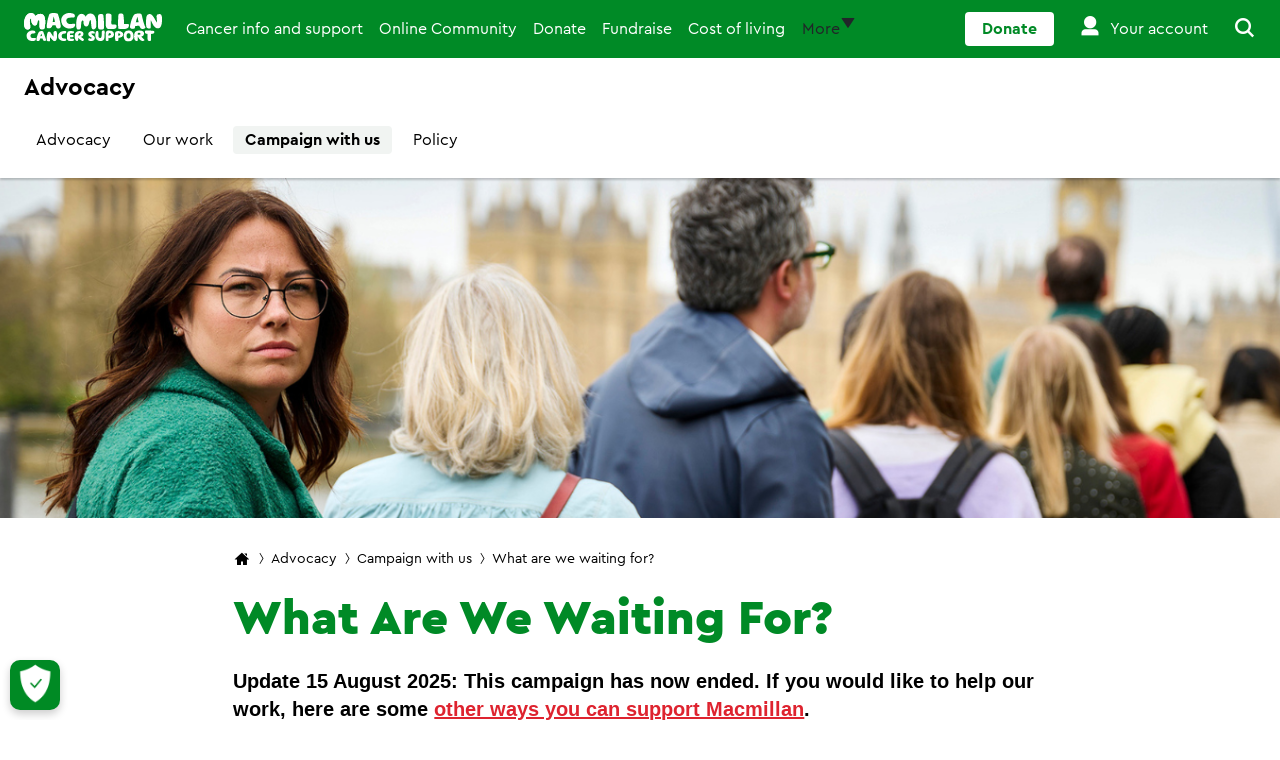

--- FILE ---
content_type: text/html; charset=utf-8
request_url: https://www.macmillan.org.uk/advocacy/campaigns/what-are-we-waiting-for
body_size: 59059
content:



<!DOCTYPE html>
<!--[if lt IE 7]>      <html class="no-js lt-ie9 lt-ie8 lt-ie7"> <![endif]-->
<!--[if IE 7]>         <html class="no-js lt-ie9 lt-ie8"> <![endif]-->
<!--[if IE 8]>         <html class="no-js lt-ie9"> <![endif]-->
<!--[if gt IE 8]><!-->
<html class="no-js" lang="en">
<!--<![endif]-->
<head>
    <meta name="theme-color" content="#008A26">
    <!-- Windows Phone -->
    <meta name="msapplication-navbutton-color" content="#008A26">
    <!-- iOS Safari -->
    <meta name="apple-mobile-web-app-capable" content="yes">
    <meta name="apple-mobile-web-app-status-bar-style" content="black-translucent">



<meta name="robots" content="index, follow" />        <script type="text/javascript">
            var requireUrlArgs = "v=-1859126598";
        </script>


<link href="https://cdn.macmillan.org.uk/cancer-information-and-support/-/media/feature/macmillan/bootstrap-4/bootstrap-4/styles/pre-optimized-min.css?rev=0ff0db7a071b4f0dbe367a100d62db84&t=20251216T080241Z&hash=5270A541DC310263AA78A261510E29B4" rel="stylesheet" /><link href="https://cdn.macmillan.org.uk/cancer-information-and-support/-/media/base-themes/core-libraries/styles/optimized-min.css?rev=1047191c8a2f4abeaf49cf21d4e77c31&t=20231121T101612Z&hash=91AC866FA02913877B2FECC320C1BD87" rel="stylesheet" /><link href="https://cdn.macmillan.org.uk/cancer-information-and-support/-/media/base-themes/main-theme/styles/optimized-min.css?rev=0c95d8f7193a408ca29f1cf69e9a6ba2&t=20231121T101614Z&hash=501BD050D0276565A508500ED11B6C8C" rel="stylesheet" /><link href="https://cdn.macmillan.org.uk/cancer-information-and-support/-/media/themes/macmillan/portal/macmillan-theme/styles/pre-optimized-min.css?rev=71eba336200f4c6480d65f14a7897ef8&t=20251216T080412Z&hash=8FE371F5E0DF7339965B3F2DB0706E28" rel="stylesheet" />
    
            <!-- OneTrust Cookies Consent Notice start -->
            <script src="https://cdn.cookielaw.org/scripttemplates/otSDKStub.js" type="text/javascript" charset="UTF-8" data-domain-script="6d3073ec-cb15-435e-ae8e-6106662d0c47"></script>
            <script type="text/javascript">
                function OptanonWrapper() { }
            </script>
            <!-- OneTrust Cookies Consent Notice end -->
            <meta name="google-site-verification" content="gaJCJ3y_CJcPGMSm8sBZhidte_VvX1aOSGZqPegbwhM" />

    
    



<!-- Start Asynchronous Code -->
<script type='text/javascript'>
    var _vwo_code = (function () {
        var account_id = 62670,
      settings_tolerance=5000,
      library_tolerance=5000,
        use_existing_jquery = false,
        // DO NOT EDIT BELOW THIS LINE
        f = false, d = document; return { use_existing_jquery: function () { return use_existing_jquery; }, library_tolerance: function () { return library_tolerance; }, finish: function () { if (!f) { f = true; var a = d.getElementById('_vis_opt_path_hides'); if (a) a.parentNode.removeChild(a); } }, finished: function () { return f; }, load: function (a) { var b = d.createElement('script'); b.src = a; b.type = 'text/javascript'; b.innerText; b.onerror = function () { _vwo_code.finish(); }; d.getElementsByTagName('head')[0].appendChild(b); }, init: function () { settings_timer = setTimeout('_vwo_code.finish()', settings_tolerance); this.load('//dev.visualwebsiteoptimizer.com/j.php?a=' + account_id + '&u=' + encodeURIComponent(d.URL) + '&r=' + Math.random()); var a = d.createElement('style'), b = 'body{opacity:0 !important;filter:alpha(opacity=0) !important;background:none !important;}', h = d.getElementsByTagName('head')[0]; a.setAttribute('id', '_vis_opt_path_hides'); a.setAttribute('type', 'text/css'); if (a.styleSheet) a.styleSheet.cssText = b; else a.appendChild(d.createTextNode(b)); h.appendChild(a); return settings_timer; } };
    }()); _vwo_settings_timer = _vwo_code.init();
</script>
<!-- End Asynchronous Code -->



<script>
	var dataLayer = window.dataLayer = window.dataLayer || [];
    dataLayer.push({
        'event':  'pageLoad',
		'page':{
			'environment': 'prd',
			'site': 'Advocacy',
			'language': 'en',
			'version': '26',
			'template': 'Rich Topic Page'
		},
		'content':{
			'dateModified': '8/15/2025 11:39 AM',
			'nextReviewDate': '',
			'lastReviewDate': '',
			'tags': ''
		}
	});
</script>







<!-- Google Tag Manager -->
<!-- Macmillan GTM Container VWO Script v2.4 -->
<script type='text/javascript'>
    (function (nonVWOScriptsToExecute, VWO_HARD_TIMEOUT) {
        window._vwo_evq = window._vwo_evq || [];
        var queue = window._vwo_evq;
        for (var i = 0; i < queue.length; i++) {
            if (queue[i][0] === 'rD') {
                window.willRedirectionOccur = true;
                break;
            }
        }
        var _vwoOldPush = window._vwo_evq.push;
        window._vwo_evq.push = function () {
            var eventData = arguments[0],
                willRedirectionOccur;
            if (eventData[0] === 'rD') {
                willRedirectionOccur = eventData[1];
                // It will be set to true if a redirection is going to be done by VWO.
                window.willRedirectionOccurByVWO = willRedirectionOccur;
            }
            _vwoOldPush.apply(window._vwo_evq, [].slice.call(arguments));
        };
        var hardLimitTimedout = false;

        function tryNonVWOTracking(nonVWOScriptsToExecute) {
            if ((window._vwo_code && (window._vwo_code.finished() || window._vwo_code.libExecuted)) || hardLimitTimedout) {
                if (!window.willRedirectionOccurByVWO) {
                    clearTimeout(hardLimitTimer);
                    for (var i = 0; i < nonVWOScriptsToExecute.length; i++) {
                        try {
                            nonVWOScriptsToExecute[i]();
                        } catch (e) { }
                    }
                    return;
                }
            }
            setTimeout(function () {
                tryNonVWOTracking(nonVWOScriptsToExecute)
            }, 500)
        }

        var hardLimitTimer = setTimeout(function () {
            hardLimitTimedout = true;
        }, VWO_HARD_TIMEOUT);
        tryNonVWOTracking(nonVWOScriptsToExecute);
    })([function () {
        function hasQueryString(queries, search) {
            search = typeof (search) !== 'undefined' ? search : document.location.search;
            if (typeof (queries) !== 'undefined') {
                queries = queries.join('|');
                return !!(new RegExp('(\\&|\\?)(' + queries + ')', 'ig')
                    .test(search));
            } else {
                return !!search;
            }
        }

        function onLoad(fn) {
            var loadFn = window.onload;
            window.onload = function () {
                if (typeof (loadFn) === 'function') {
                    loadFn();
                }
                fn();
            }
        };

        var queries = ['utm_', 'gclid', '_ga', 'fbclid', 'origin', 'situation', 'ct', 'work', 'family', 'ton', 'nhs_status', 'practical', 'work', 'wellbeing', 'concerns', 'concern',  'employment', 'search-result-stories-and-media_q', 'search-result-stories-and-media_e', 'twclid', 'li_fat_id', 'region', 'channel', 'partner'];
        var thehostpathname = location.hostname + location.pathname;
        var thehostname = location.hostname;
        var thesuppressionurl = location.href;
        var randomnum = Math.floor(Math.random() * 100000000);
        var img = new Image();

        if (!hasQueryString() || hasQueryString(queries)) {
            (function (w, d, s, l, i) {
                w[l] = w[l] || []; w[l].push({
                    'gtm.start':
                    new Date().getTime(), event: 'gtm.js'
                }); var f = d.getElementsByTagName(s)[0],
                    j = d.createElement(s), dl = l != 'dataLayer' ? '&l=' + l : ''; j.async = true; j.src =
                        'https://www.googletagmanager.com/gtm.js?id=' + i + dl; f.parentNode.insertBefore(j, f);
            })(window, document, 'script', 'dataLayer', 'GTM-56D33ZG');
        } else {
            //measurement protocol for suppression
            var imagereq = "https://www.google-analytics.com/collect?v=1&t=event&dl=" + thesuppressionurl + "&cid=" + randomnum + "&ec=defencescript&ea=supressedgtm&el=" + thesuppressionurl + "&tid=UA-116070175-1" + "&gtm=GTM-56D33ZG" + "&de=UTF-8&ds=defencescript&ni=1&dh=" + thehostname + "&z=" + randomnum + "";
            img.src = imagereq;
            img.width = "1";
            img.height = "1";
            img.style = "display:none;";

            onLoad(function () {
                document.body.appendChild(img);
            });
        }
    }], 5000 /*MAXIMUM TIME IN SECONDS IN WHICH GA CODE WILL EXECUTE ANYWAY*/);
</script>
<!-- End Google Tag Manager -->


    <title>What Are We Waiting For? | Macmillan Cancer Support</title>
<script src='/Macmillan/Events/scripts/js/LinkTrackerManager.js' type='text/javascript' language='Javascript'></script>




<link href="/advocacy/-/media/project/macmillan/shared/favicon.ico?rev=31d6f557d05645c59172fc9b871e1abd&amp;hash=157F96DEE109C456224DDAB1E92C11BB" rel="shortcut icon" />    <link rel="apple-touch-icon" href="https://cdn.macmillan.org.uk/advocacy/-/media/project/macmillan/shared/favicon.ico?rev=31d6f557d05645c59172fc9b871e1abd&amp;hash=157F96DEE109C456224DDAB1E92C11BB">
    <meta name="msapplication-TileColor" content="#da532c">
    <meta name="theme-color" content="#ffffff">



<meta content="What Are We Waiting For?"  property="og:title" /><meta content="Macmillan is campaigning for governments across the UK to tackle dangerously long delays for cancer tests and treatment. "  property="og:description" /><meta content="https://cdn.macmillan.org.uk/advocacy/-/media/project/macmillan/shared/macmillan-badge.png?rev=7219dfcbfc464020ae163900a2028913&hash=43AC8BCC0178870F771BC9E747D5A1BC"  property="og:image" /><meta content="website"  property="og:type" />


<meta  name="description" content="Macmillan is campaigning for governments across the UK to tackle dangerously long delays for cancer tests and treatment. " />


<meta content="What Are We Waiting For?"  property="twitter:title" /><meta content="Macmillan is campaigning for governments across the UK to tackle dangerously long delays for cancer tests and treatment. "  property="twitter:description" /><meta content="https://cdn.macmillan.org.uk/advocacy/-/media/project/macmillan/shared/macmillan-badge.png?rev=7219dfcbfc464020ae163900a2028913&hash=43AC8BCC0178870F771BC9E747D5A1BC"  property="twitter:image" /><meta content="summary"  property="twitter:card" />

    <meta name="viewport" content="width=device-width, initial-scale=1"/>

<link href="https://www.macmillan.org.uk/advocacy/campaigns/what-are-we-waiting-for" rel="canonical" />
    <script type="application/ld+json">
        {
        "@context": "https://schema.org",
        "@type": "BreadcrumbList",
        "itemListElement":
        [
{"@type":"ListItem","position":1,"name":"Advocacy","item":"https://www.macmillan.org.uk/advocacy"},{"@type":"ListItem","position":2,"name":"Campaign with us","item":"https://www.macmillan.org.uk/advocacy/campaigns"},{"@type":"ListItem","position":3,"name":"What are we waiting for?","item":"https://www.macmillan.org.uk/advocacy/campaigns/what-are-we-waiting-for"}
        ]
        }
    </script>





    <meta http-equiv="X-UA-Compatible" content="IE=edge">
	<!-- build:replace -->
	<style id="inline-critical-css">.tabs-navigation{max-width:100%}.tabs-navigation .nav-tabs,.tabs-navigation nav{height:42px;overflow-y:hidden}.tabs-navigation .nav-tabs{-ms-overflow-style:none;-webkit-overflow-scrolling:touch;border:none;flex-wrap:nowrap;overflow-x:auto;scrollbar-width:none}.tabs-navigation .nav-tabs .nav-item{align-items:center;display:flex;flex-direction:column;margin-bottom:0;z-index:1}.tabs-navigation .nav-tabs .nav-item:hover{border-color:transparent}.tabs-navigation .nav-tabs .nav-item:first-child a{margin-left:.5rem}.tabs-navigation .nav-tabs .nav-item:last-child a{margin-right:.5rem}.tabs-navigation .nav-tabs .nav-item a{background-color:#fff;border:1px solid #000;border-radius:4px;color:#000;font-family:Macmillan Cera Pro Regular,Arial,sans-serif;font-size:.875rem;line-height:1rem;margin:0 .25rem 5px;overflow:hidden;padding:.25rem .5rem .5rem;white-space:nowrap;z-index:1}.tabs-navigation .nav-tabs .nav-item a:hover{color:#454545;text-decoration:none}.tabs-navigation .nav-tabs .nav-item.active{background:none;border:none}.tabs-navigation .nav-tabs .nav-item.active:after{background-color:#01d664;border-radius:2.3px;content:"";height:12px;margin-top:-6px;-webkit-transform:rotate(45deg);transform:rotate(45deg);width:12px}.tabs-navigation .nav-tabs .nav-item.active:first-child a{margin-left:.5rem}.tabs-navigation .nav-tabs .nav-item.active:last-child a{margin-right:.5rem}.tabs-navigation .nav-tabs .nav-item.active a{background-color:#01d664;border:none;border-radius:4px;color:#000;font-family:Macmillan Cera Pro Bold,Arial,sans-serif;margin:1px .25rem 0;padding:6px .5rem .5rem}.tabs-border-bottom{display:flex;flex-direction:column}.tabs-border-bottom:after{border:none;border-bottom:1px solid #ddd;content:""}.products-navigation.bg-white{height:48px}.products-navigation .navigation-title{margin-left:auto}.products-navigation .navigation-title ul{margin:0!important}.products-navigation .image a{height:24px;line-height:inherit;width:107px}.products-navigation .image img{height:100%}.products-navigation .wide .logo{max-width:none;width:107px}.products-navigation .products-menu-trigger{margin:0}.products-navigation .nav-trigger{top:unset}.products-navigation .close-nav{opacity:0}.products-navigation.level-1-nav ul a{text-align:left}.products-navigation.level-1-nav .mm-mobile-navigation hr{border-top:1px solid #767676;margin:-.75rem;width:calc(100% + 18px)}.mm-navigation .utility-container-products{min-width:94px}.mm-navigation .utility-container-products.account-wrapper{min-width:auto}.utility-container-products .account-icon{margin-bottom:0!important}.utility-container-products .account-icon:before{display:block}.utility-container-products .tooltip-content-account-new{top:38px}.utility-container-products .tooltip-wrapper .tooltip-arrow-visibility:after{top:33px}.utility-container-products .tooltip-content-account-new{right:-1px}.navigation-card{word-break:break-word}.navigation-card-content{background-color:#fff;border:1px solid #ddd;border-radius:12px!important}.navigation-card-content>.navigation-card-content{background-color:inherit;border:none;border-radius:inherit!important}.navigation-card-content:hover{border-color:#767676;box-shadow:0 4px 12px 0 #ddd!important;transition:all .3s}.navigation-card-content:hover .title-link{border-bottom:1px solid #008a26;color:#008a26;text-decoration:none}.navigation-card-summary{color:#000;font-family:Helvetica,Arial,sans-serif;font-size:1rem;line-height:1.5rem}.navigation-card-summary p{margin:0}.navigation-card-featured i{align-items:center;background-color:#008a26;border-radius:50%;color:#fff;display:flex;font-size:24px;height:60px;justify-content:center;width:60px}.navigation-cards-list .scLooseFrameZone{display:flex;flex-wrap:wrap}.using-keyboard .navigation-card-content.item-focus{box-shadow:0 0 0 5px #fff!important;outline:3px solid #1500ff!important;outline-offset:0}.using-keyboard .navigation-card a:focus:not(:active){border:none!important;box-shadow:none!important}.using-keyboard .navigation-card a.navigation-card-content:focus:not(:active){box-shadow:0 0 0 5px #fff!important;outline:3px solid #1500ff!important;outline-offset:0}.tooltip-wrapper{left:0;position:absolute}.tooltip-wrapper .mm-account-icon{position:relative;width:auto}.tooltip-wrapper .mm-account-icon.account-icon{aspect-ratio:2/3;font-size:1.5rem;width:24px}.tooltip-wrapper .mm-close1-icon:before{position:relative;top:-1px;vertical-align:middle}.tooltip-wrapper .add-tooltip-arrow:after{border-color:#fff transparent transparent #fff;border-style:solid;border-top-left-radius:2px;border-width:5px;box-sizing:border-box;content:"";left:7px;opacity:0;position:absolute;top:34px;transform:rotate(45deg);-moz-transform:translateZ(1px) rotate(45deg)}.tooltip-wrapper .add-tooltip-arrow.transition-in:after{border-color:#aaefc0 transparent transparent #aaefc0;border-style:solid;border-top-left-radius:5px;border-width:9px;left:2px;top:38px;-moz-transform:translateZ(1px) rotate(45deg);transition:opacity 1s ease-in-out;-webkit-transition:opacity 1s ease-in-out;-moz-transition:opacity 1s ease-in-out;-ms-transition:opacity 1s ease-in-out;-o-transition:opacity 1s ease-in-out}.tooltip-wrapper .add-tooltip-arrow.arrow-opacity-1:after{opacity:1}.tooltip-wrapper .add-tooltip-arrow.arrow-opacity-0:after{opacity:0;pointer-events:none}.tooltip-wrapper .add-tooltip-arrow.display-none-tooltip{display:none}.tooltip-wrapper .dual-account-header .mini-logo{height:auto;margin-top:3px}.tooltip-wrapper .tooltip-content-account-new{display:none}.tooltip-wrapper .tooltip-content-account-new .tooltip-row{border-bottom:1px solid #e9eeea;padding:.5rem 1rem 1rem}.tooltip-wrapper .tooltip-content-account-new .tooltip-row .field-link:hover{background:#f2f0f2}.tooltip-wrapper .tooltip-content-account-new .tooltip-row a{color:#000;display:flex;font-size:16px;line-height:20px;padding:.5rem}.tooltip-wrapper .tooltip-content-account-new .tooltip-row.show{display:block}.tooltip-wrapper .tooltip-content-account-new .tooltip-row hr{margin:.5rem 0 0}.tooltip-wrapper .tooltip-content-account{background-color:#fff;display:none;height:100%;left:0;overflow-y:auto;position:absolute;position:fixed;top:0;width:100%}.tooltip-wrapper .tooltip-content-account .tooltip-row{border-bottom:1px solid #e9eeea;display:flex;flex-wrap:wrap;padding:1rem}.tooltip-wrapper .tooltip-content-account .tooltip-row .paragraph-link-underline{line-height:18px}.tooltip-wrapper .tooltip-content-account .tooltip-row .title-link{color:#454545}.tooltip-wrapper .tooltip-content-account .tooltip-row p{width:100%}.tooltip-wrapper .tooltip-content-account .title-link:hover{padding-bottom:1px}.tooltip-wrapper .tooltip-value-proposition{border:none;border-radius:12px;box-shadow:0 6px 10px 0 rgba(186,186,186,.25);font-family:Helvetica,Arial,sans-serif;height:auto;left:.5rem;opacity:0;position:absolute;right:auto;top:36px;-webkit-transition:opacity 1s ease-in-out;-moz-transition:opacity 1s ease-in-out;-ms-transition:opacity 1s ease-in-out;-o-transition:opacity 1s ease-in-out;transition:opacity 1s ease-in-out;width:304px;z-index:30}.tooltip-wrapper .tooltip-value-proposition:after{border-color:#aaefc0 transparent transparent #aaefc0;border-style:solid;border-top-left-radius:5px;border-width:10px;content:"";left:21px;position:absolute;top:-10px;-webkit-transform:rotate(45deg);-moz-transform:rotate(45deg);-o-transform:rotate(45deg);-ms-transform:rotate(45deg);transform:rotate(45deg);transition:opacity 1s ease-in-out;-webkit-transition:opacity 1s ease-in-out;-moz-transition:opacity 1s ease-in-out;-ms-transition:opacity 1s ease-in-out;-o-transition:opacity 1s ease-in-out}.tooltip-wrapper .tooltip-value-proposition .tooltip-row{padding:1.5rem}.tooltip-wrapper .tooltip-value-proposition .tooltip-row a,.tooltip-wrapper .tooltip-value-proposition .tooltip-row p{color:#000}.tooltip-wrapper .tooltip-value-proposition .tooltip-row .title{color:#000;font-family:Macmillan Cera Pro Black,Arial,sans-serif;font-size:1.25rem;font-weight:900;line-height:1.5rem;text-align:center}.tooltip-wrapper .tooltip-value-proposition .tooltip-row .btn-secondary{padding:7px 37px!important}.tooltip-wrapper .tooltip-value-proposition.opacity-1{opacity:1}.tooltip-wrapper .tooltip-value-proposition.opacity-0{opacity:0;pointer-events:none}.tooltip-wrapper .tooltip-value-proposition .btn.dismiss{justify-content:center;line-height:21px;padding:0;text-decoration:underline}.tooltip-wrapper .tooltip-value-proposition .btn.dismiss:hover{background-color:transparent!important;color:#000!important;opacity:.8}.address-finder{display:none}.address-finder.show-card{display:flex}.address-finder .col-12 .enter-manually-btn{background-color:transparent;border:none;border-bottom:1px solid transparent;color:#008a26;font-size:1rem;line-height:23px;margin-top:1rem;padding:0;text-decoration:underline}.address-finder .col-12 .enter-manually-btn:hover{background-color:#aaefc0!important;color:#000}.address-finder .edit-fields{display:none}.address-finder .selected-value{color:#454545;display:block}.address-finder .close{border:2px solid transparent;color:#000;display:none;font-size:1rem;padding:.25rem;position:absolute;right:13px;top:10px;z-index:15}.address-finder .results-status{height:1px;overflow:hidden;position:absolute;width:1px}.address-finder .input-search-component .form-control{padding-right:46px}.address-finder .input-search-component input[type=text]{border-bottom-left-radius:4px;border-bottom-right-radius:4px}.address-finder .input-search-component input[type=text].remove-border-radius{border-bottom-left-radius:0;border-bottom-right-radius:0}.address-finder .input-search-component .simplebar-content{padding:0!important}.address-finder .input-search-component .input-search-results{min-height:290px;overflow-y:scroll;width:100%}.address-finder .input-search-component .input-search-results::-webkit-scrollbar{width:5px}.address-finder .input-search-component .input-search-results::-webkit-scrollbar-thumb{background:#b5b5b5;border-radius:5px}.address-finder .input-search-component .input-search-results::-webkit-scrollbar-track{background:transparent}.address-finder .input-search-component .input-search-results{scrollbar-face-color:#b5b5b5;scrollbar-track-color:transparent}.address-finder .input-search-component .search-results-list{height:100%}.address-finder .input-search-component .search-results-list .search-results-item{margin-right:0;padding:.75rem 45px .75rem 1rem}.address-finder .input-search-component .search-results-list .search-results-item.hovered-item{background-color:#f1f4f2}.address-finder .input-search-component .search-results-list .search-results-item:hover{background-color:#f1f4f2}.address-finder .address-lookup .input-search-component{margin-left:0}.address-finder .address-lookup .multiple-addresses{position:relative}.address-finder .address-lookup .mm-big-chevron-icon:before{color:#008a26;font-family:macmillan-icons,sans-serif;font-size:13px;position:absolute;right:15px;right:19px;top:50%;-webkit-transform:translateY(-50%);-ms-transform:translateY(-50%);transform:translateY(-50%)}.address-finder .address-lookup .hide{display:none}.using-keyboard .address-finder .address-lookup .keyboard-focus{box-shadow:0 0 0 5px #fff!important;outline:3px solid #1500ff!important;outline-offset:0}.using-keyboard .address-finder .input-search-component .search-results-list .search-results-item.hovered-item{border:2px solid #1500ff!important;border-radius:8px;border-radius:0;outline:none!important}.using-keyboard .address-finder .close:focus{box-shadow:0 0 0 5px #fff!important;outline:3px solid #1500ff!important;outline-offset:0}.account-form{opacity:0}.account-form .option-list{-ms-overflow-style:none;max-height:189px;overflow-y:unset}.account-form #custom-select-home-number .option-item:first-child,.account-form #custom-select-mobile-number .option-item:first-child{display:none}.account-form #custom-dropdown{width:auto}.account-form #custom-dropdown .option-item{color:#000}.account-form [data-simplebar]{position:absolute}.account-form .option-list.hide-option-list{opacity:0}.account-form .option-list.input-box-shadow{opacity:1}.account-form .option-item,.account-form .selected-value{color:#000;display:block}.account-form .selected-value:after{font-size:10px;top:19px}.account-form .selected-value:hover{border-bottom-color:#767676}.account-form .btn-secondary.big{padding:13px 47px!important}.account-form .privacy-policy{color:#000!important}.account-form .privacy-policy a{border-bottom:1px solid #006e1e;font-size:14px!important;margin-bottom:-1px}.account-form .privacy-policy a:active{transform:translateY(1px)}.account-form .privacy-policy a:hover{background-color:#aaefc0;border-bottom:1px solid #006e1e}.account-form .privacy-policy a:visited{border-color:#000;color:#000!important}.user-details .create-account-description,.user-details .description{font-size:18px;line-height:26px}.user-details .form-group{margin-bottom:0}.user-details #DisplayName,.user-details #FirstName,.user-details #LastName{text-transform:capitalize}.input-search-component{margin-left:1.6rem;position:relative}.input-search-component:focus-within{box-shadow:0 0 12px 0 #ddd}.input-search-component .optional{color:#767676;font-size:16px;line-height:20px}.input-search-component .input-search-results{background-color:#fff;border:1px solid #767676;border-radius:0 0 8px 8px;border-top:none;box-shadow:0 0 12px 0 #ddd;max-height:calc(100% - 134px);opacity:0;padding-top:.25rem;position:absolute;top:1.5rem;visibility:hidden;width:100%;z-index:10}.input-search-component .input-search-results .simplebar-horizontal,.input-search-component .input-search-results .simplebar-wrapper{display:none}.input-search-component .input-search-results .search-results-list{display:flex;flex-direction:column;margin:.5rem 0}.input-search-component .input-search-results .search-results-list .search-results-item{padding:.5rem 1rem}.input-search-component .input-search-results .search-results-list .search-results-item:hover{background-color:#f1f4f2;cursor:pointer}.input-search-component .input-search-results .search-results-list .search-results-item .search-match{font-family:Helvetica,Arial,sans-serif;font-weight:700}.input-search-component .input-search-results .search-results-list .hovered{background-color:#f1f4f2}.input-search-component .input-search-results a{color:#006e1e;margin:0;padding-left:1rem!important;text-decoration:underline!important}.input-search-component .input-search-results a .mm-icon{display:inline-block}.input-search-component .input-search-results a:hover{background-color:#aaefc0;color:#000}.input-search-component .input-search-results.input-search-results--visible{opacity:1;top:3rem;visibility:visible}.input-search-component .input-search-results.input-search-results--visible .simplebar-wrapper{display:block}.input-search-component input[type=text].form-control{border-color:#767676;border-radius:8px!important;color:#000;height:48px;padding:14px 1rem;position:relative;z-index:15}.input-search-component .mobile-input-header{display:none}.input-search-component.input-search-component--focused{transition:all .2s}.using-keyboard .input-search-component .input-search-results .search-results-list .search-results-item.hovered{outline:2px solid #1500ff;outline-offset:-2px}.using-keyboard .input-search-component .input-search-results a.view-all-results:focus:not(:active){outline-offset:-2px}.errors .error{color:#dd0f0f;display:none;line-height:20px;margin-bottom:0;margin-top:.25rem;padding-left:18px;position:relative}.errors .error:before{content:"\26"/"Error";font-family:macmillan-icons,sans-serif;font-size:14px;height:14px;left:0;position:absolute;top:-1px;width:14px}.field-validation-error{color:#dd0f0f;display:block;line-height:20px;margin-bottom:0;margin-top:.25rem;padding-left:18px;position:relative}.field-validation-error:before{content:"\26"/"Error";font-family:macmillan-icons,sans-serif;font-size:14px;height:14px;left:0;position:absolute;top:-1px;width:14px}.error-border,.error-border-max-length,.error-border-max-length:focus,.error-border-min-length,.error-border-min-length:focus,.error-border:focus,.error-red-border,.error-red-border:focus,.input-validation-error,.input-validation-error:focus{border:1px solid #dd0f0f!important}.update-title .input-search-component{margin-left:0}.update-title .input-search-component .simplebar-content{padding:0!important}.update-title .input-search-component input[type=text].form-control{line-height:20px;padding-right:34px}.update-title .input-search-component input[type=text].remove-border-radius{border-bottom-left-radius:0!important;border-bottom-right-radius:0!important}.update-title .input-search-component .truncate{overflow:hidden;text-overflow:ellipsis;-o-text-overflow:ellipsis;-ms-text-overflow:ellipsis;white-space:nowrap}.update-title .input-search-component .arrow-icon{color:#b5b5b5;font-size:8px;position:absolute;right:17px;top:19px;z-index:17}.update-title .input-search-component .arrow-icon:after{content:"\64";font-family:macmillan-icons,sans-serif}.update-title .input-search-component .input-search-results{max-height:290px}.update-title .input-search-component.input-search-component--focused .arrow-icon:after{color:#008a26;content:"\59"}.update-title .input-search-component .search-results-list{margin:0}.update-title .input-search-component .search-results-list .search-results-item{padding:.75rem 20px .75rem 1rem}.update-title .input-search-component .search-results-list .search-results-item:hover{background-color:#f1f4f2}.update-title .input-search-component .search-results-list .hovered{background-color:#f1f4f2}.account-settings{margin:0}.account-settings li a{position:relative}.account-settings li a:before{color:#008a26;font-family:macmillan-icons,sans-serif;font-size:13px;position:absolute;right:3.8px;top:50%;transform:translateY(-50%)}.account-settings li a .account-data{display:block;padding-right:2.5rem}.account-settings li a .account-data span{color:#000;line-height:20px}.account-settings li a:hover h5{border-bottom:1px solid #006e1e}.account-settings h5{border-bottom:1px solid transparent;color:#008a26;display:inline-block;line-height:22px}.account-settings i{align-items:center;background-color:#008a26;border-radius:50%;color:#fff;display:inline-flex;font-size:23px;height:56px;justify-content:center;width:56px}.account-details .account-data,.account-details .account-data span{overflow:hidden;text-overflow:ellipsis;white-space:nowrap}.account-settings-description{color:#000;font-family:Helvetica,Arial,sans-serif;font-size:1.25rem;line-height:1.75rem}.account-settings-description a{color:#006e1e;display:inline-block;font-family:Helvetica,Arial,sans-serif;font-size:1rem;line-height:1.25rem;margin:0 -2px;padding:0 2px;text-decoration:underline!important}.account-settings-description a:hover,.account-settings-description a:hover span{background-color:#aaefc0;color:#000}.account-settings-description a:active{transform:translateY(1px)}.account-settings-description a:visited{color:#000}.account-settings-description a:visited:hover{color:#000}.account-settings-description a i{font-size:12px;margin-right:6px}.divider{border-top:2px solid #ddd;opacity:.4}.events-near-you h2.filter-results-title,.events-near-you h2.results-title{color:#008a26;color:#008a26!important;font-family:Macmillan Cera Pro Black,Arial,sans-serif;font-size:1.75rem;font-weight:900;line-height:2rem;margin-bottom:1rem}.events-near-you .breadcrumb{margin-bottom:2.5rem;padding-bottom:0!important}.events-near-you .title .text-center{margin-bottom:2.5rem!important}.events-near-you .field-summary{margin-bottom:1rem}.events-near-you .load-more-trigger{margin-bottom:0}.events-near-you #map-components-wrapper,.events-near-you #search-results-components-wrapper,.events-near-you #toggle-map-buttons,.events-near-you .plain-html{padding:0}.events-near-you #toggle-map-buttons{margin-bottom:0}.events-near-you .enter-manually-btn{background-color:transparent;border:none;border-bottom:1px solid transparent;border-radius:0;color:#008a26;float:left;font-size:16px;line-height:23px;margin-top:.25rem;padding:0;text-decoration:underline}.events-near-you .enter-manually-btn:hover{background-color:#aaefc0!important;border-radius:0!important;color:#000}.events-near-you .location-finder-error{border:1px solid #ddd;border-radius:.5rem;margin-top:.5rem;max-width:394px;padding:.75rem .75rem .75rem 3.5rem;position:relative}.events-near-you .location-finder-error.mm-exclamation-mark:before{content:"\26"/"";display:block;font-size:24px;left:18px;position:absolute;top:12px}.events-near-you .radius-filter-dropdown{display:none;margin-bottom:0;margin-top:1rem}.events-near-you .radius-filter-dropdown .form-dropdown{margin-bottom:1.5rem}.events-near-you .btn.toggle-map-display{padding-left:0;padding-right:0;width:100%}.events-near-you .btn.toggle-map-display.d-none{display:none!important}.events-near-you .toggle-filter-no-results{display:none!important;width:100%}.events-near-you .map .sponsor-logo-text,.events-near-you .search-result-list .sponsor-logo-text{background-color:#e5faeb!important;border:2px solid #aaefc0!important;border-radius:4px;color:#000;display:flex;font-family:Macmillan Cera Pro Bold,Arial,sans-serif;font-size:14px;line-height:24px;margin-bottom:1rem;max-width:fit-content;padding:0 7px;white-space:nowrap}.events-near-you .map .sponsor-logo-text:hover,.events-near-you .search-result-list .sponsor-logo-text:hover{color:#000}.events-near-you .map .sponsor-logo-text div.mm-icon,.events-near-you .search-result-list .sponsor-logo-text div.mm-icon{display:flex;height:auto;width:auto}.events-near-you .map .sponsor-logo-text .mm-icon:before,.events-near-you .search-result-list .sponsor-logo-text .mm-icon:before{align-items:center;display:flex;font-size:24px;font-style:normal;height:24px;margin-bottom:2px;margin-right:10px;width:16px}.events-near-you .map .sponsor-logo-text i,.events-near-you .search-result-list .sponsor-logo-text i{align-items:center;display:flex;font-size:24px;font-style:normal;height:24px;margin-right:10px;width:16px}.events-near-you .map .sponsor-logo-text i:before,.events-near-you .search-result-list .sponsor-logo-text i:before{margin-bottom:2px;position:relative}.events-near-you .map .sponsor-logo-text:before,.events-near-you .search-result-list .sponsor-logo-text:before{text-rendering:auto;-webkit-font-smoothing:antialiased;-moz-osx-font-smoothing:grayscale;content:"ïƒ´";display:inline-block;font:normal normal normal 14px/1 FontAwesome;font-size:inherit;padding-right:5px;padding-top:2px}.events-near-you .map .sponsor-logo-text.body-mini-text,.events-near-you .search-result-list .sponsor-logo-text.body-mini-text{color:#000;font-family:Macmillan Cera Pro Black,Arial,sans-serif;font-size:1rem;font-weight:900;line-height:1.25rem}.events-near-you .map .title-link,.events-near-you .search-result-list .title-link{border-bottom:1px solid transparent;border-radius:.5px;color:#008a26;display:inline;font-family:Macmillan Cera Pro Bold,Arial,sans-serif;font-size:1.25rem;font-weight:700;line-height:1.5rem;line-height:1.25;margin-bottom:1rem;text-decoration:none}.events-near-you .map .title-link:hover,.events-near-you .search-result-list .title-link:hover{border-color:#008a26;color:#008a26;text-decoration:none}.events-near-you .map .title-link:visited,.events-near-you .search-result-list .title-link:visited{color:#008a26}a:visited .events-near-you .map .title-link,a:visited .events-near-you .search-result-list .title-link{color:#008a26}.events-near-you .map .title-link:hover:visited,.events-near-you .search-result-list .title-link:hover:visited,a:hover:visited .events-near-you .map .title-link,a:hover:visited .events-near-you .search-result-list .title-link{border-color:#008a26;color:#008a26}.events-near-you .map .title-link.no-chevron .last-word:after,.events-near-you .search-result-list .title-link.no-chevron .last-word:after{content:none}.events-near-you .map .body-mini-text,.events-near-you .search-result-list .body-mini-text{color:#000;font-family:Helvetica,Arial,sans-serif;font-size:.875rem;line-height:1.25rem;margin-bottom:1rem;margin-top:1rem}.events-near-you .map .date-time-details,.events-near-you .search-result-list .date-time-details{display:flex;flex-direction:column;line-height:34px}.events-near-you .map .date-time-details i,.events-near-you .search-result-list .date-time-details i{color:#008a26;font-size:34px;margin-left:-4px;margin-right:.5rem}.events-near-you .map .date-time-details .day,.events-near-you .map .date-time-details .timeperiod,.events-near-you .search-result-list .date-time-details .day,.events-near-you .search-result-list .date-time-details .timeperiod{font-weight:700;margin-right:.5rem}.events-near-you .map{border:none;display:none;margin-top:2.5rem}.events-near-you .map#cancer-care-map{margin-top:0}.events-near-you .map .gm-style-iw-c{background-color:transparent;box-shadow:none;overflow:visible}.events-near-you .map .gm-style-iw{overflow:visible;padding:0}.events-near-you .map .gm-style-iw-d{background-color:#fff;border-radius:8px;box-shadow:0 2px 7px 1px rgba(0,0,0,.3);display:flex;max-height:none!important;overflow:visible!important;padding:1rem;position:relative;width:300px}.events-near-you .map .gm-style-iw-d .tool-tip-wrapper{width:250px}.events-near-you .map .gm-style-iw-d .tool-tip-wrapper .macmillan-service-label{display:flex;left:-20px;position:relative;top:-8px}.events-near-you .map .gm-style-iw-d .tool-tip-wrapper .macmillan-service-label p{background-color:#aaefc0;font-family:Macmillan Cera Pro Bold,Arial,sans-serif;font-size:1rem;height:28px;line-height:1.25rem;padding:.25rem .5rem .25rem 1rem}.events-near-you .map .gm-style-iw-d .tool-tip-wrapper .macmillan-service-label .label-end-shape{background-color:#aaefc0;clip-path:polygon(0 0,100% 0,40% 50%,100% 100%,0 100%);height:28px;left:-1px;position:relative;width:13px}.events-near-you .map .gm-style-iw-d .tool-tip-wrapper .service-type-container{margin-top:1rem}.events-near-you .map .gm-style-iw-d .tool-tip-wrapper .service-type-container .service-type{color:#767676;display:inline-block;font-family:#767676;font-size:.875rem;line-height:1.25rem}.events-near-you .map .gm-style-iw-d .tool-tip-wrapper .service-type-container .service-type:before{content:"Services: ";display:inline-block}.events-near-you .map .gm-style-iw-chr{z-index:10}.events-near-you .map .gm-style-iw-chr .gm-style-iw-ch{display:none}.events-near-you .map .gm-style-iw-chr button{color:#000;position:absolute!important;right:0;top:0}.events-near-you .map [role=dialog]{height:auto;max-height:none!important;max-width:300px!important;width:80vw}.events-near-you .map [role=dialog] [aria-label=Close]{position:absolute!important;right:0!important}.events-near-you .map .date-details,.events-near-you .map .time-details{display:flex;flex-direction:row;margin-right:1rem}.events-near-you .map .date-details .date,.events-near-you .map .date-details .hours,.events-near-you .map .time-details .date,.events-near-you .map .time-details .hours{padding-left:0}.events-near-you .map .title-link{display:block;font-family:Macmillan Cera Pro Bold,Arial,sans-serif;font-size:1.25rem;font-weight:"Macmillan Cera Pro Bold",Arial,sans-serif;line-height:1.5rem;margin-bottom:.25rem;width:95%}.events-near-you .map .title-link:hover{border-color:transparent;text-decoration:underline}.events-near-you .map .centre-distance{font-family:Helvetica,Arial,sans-serif;font-size:.875rem;line-height:18px;margin-bottom:1rem}.events-near-you .map .contact-details{color:#008a26;font-family:Helvetica,Arial,sans-serif;font-size:1rem;line-height:1.5rem}.events-near-you .map .contact-details a{color:#006e1e;display:inline-block;font-family:Helvetica,Arial,sans-serif;font-size:1rem;line-height:1.25rem;margin:0 -2px;padding:0 2px;text-decoration:underline!important;word-break:break-word}.events-near-you .map .contact-details a:hover,.events-near-you .map .contact-details a:hover span{background-color:#aaefc0;color:#000}.events-near-you .map .contact-details a:active{transform:translateY(1px)}.events-near-you .map .contact-details a:visited{color:#000}.events-near-you .map .contact-details a:visited:hover{color:#000}.events-near-you .map .contact-details a i{font-size:12px;margin-right:6px}.events-near-you .map .mm-call-icon:before,.events-near-you .map .mm-envelope1-icon:before{font-size:1.5rem;margin-right:.5rem}.events-near-you .map .mm-call-icon.hide-icon:before,.events-near-you .map .mm-envelope1-icon.hide-icon:before{color:transparent}.events-near-you .map .centre-services .service-type-container{display:flex;flex-direction:row;flex-wrap:wrap}.events-near-you .map .centre-services .service-type-container .service-type-title{background-color:#ddd;border-radius:8px;color:#000;font-family:Macmillan Cera Pro Regular,Arial,sans-serif;font-size:1rem;line-height:1.25rem;margin-bottom:.25rem;margin-right:.25rem;padding:.25rem .5rem}.events-near-you .location-filter{margin:0!important;max-width:400px}.events-near-you .location-filter span.twitter-typeahead{display:block;margin:0;width:400px}.events-near-you .location-filter .location-search-box-button{top:auto!important}.events-near-you .facet-coffee-morning-date-category{margin-bottom:2rem;margin-top:1.5rem}.events-near-you .facet-coffee-morning-date-category .clear-filter,.events-near-you .facet-coffee-morning-date-category .facet-heading{display:none}.events-near-you .facet-coffee-morning-date-category .facet-search-filter{display:inline}.events-near-you .facet-coffee-morning-date-category .facet-search-filter legend{margin:1rem 0}.events-near-you .facet-coffee-morning-date-category .facet-search-filter .facet-value{background-color:#fff;border:1px solid #000!important;border-radius:4px;cursor:pointer!important;display:inline-block;margin-right:.75rem;margin-top:.5rem;padding:2px 6px!important}.events-near-you .facet-coffee-morning-date-category .facet-search-filter .facet-value:hover{background-color:#f1f4f2}.events-near-you .facet-coffee-morning-date-category .facet-search-filter .facet-value.active-facet{background-color:#01d664;pointer-events:none}.events-near-you .facet-coffee-morning-date-category .facet-search-filter .facet-value.active-facet label{color:#000!important;font-weight:700!important}.events-near-you .facet-coffee-morning-date-category .facet-search-filter .facet-value.active-facet .facet-count{color:#000}.events-near-you .facet-coffee-morning-date-category .facet-search-filter .facet-value.facet-value:last-of-type{border-bottom:1px solid #000}.events-near-you .facet-coffee-morning-date-category .facet-search-filter .facet-value input,.events-near-you .facet-coffee-morning-date-category .facet-search-filter .facet-value label{pointer-events:none!important}.events-near-you .facet-coffee-morning-date-category .facet-search-filter .facet-value label{color:#000!important;font-family:Helvetica,Arial,sans-serif!important;font-size:1rem!important;font-weight:400!important;line-height:1.25rem!important}.events-near-you .facet-coffee-morning-date-category .bottom-remove-filter{display:none}.events-near-you #landing-page-search-container{padding:0!important}.events-near-you .no-results.no-results-text{display:none;opacity:0}.events-near-you #cancer-care-search-results-container{padding:0!important}.events-near-you #cancer-care-search-results-container .row.mm-row>[class^=col]{padding:0!important}.events-near-you #cancer-care-search-results-container .column-splitter{padding:0!important}.events-near-you #cancer-care-search-results-container #filter-results,.events-near-you #cancer-care-search-results-container #search-results-components-wrapper{margin-top:1.5rem}.events-near-you #cancer-care-search-results-container #filter-results{padding:0!important}.events-near-you #cancer-care-search-results-container #filter-results .close-filters{display:none}.events-near-you #cancer-care-search-results-container #filter-results .filter-instructions{font-family:Helvetica,Arial,sans-serif;font-size:1rem;line-height:1.5rem;margin-bottom:1rem}.events-near-you #cancer-care-search-results-container #filter-results .filter-results-title{margin-top:2.5rem}.events-near-you #cancer-care-search-results-container #search-results-components-wrapper{padding-left:1.5rem}.events-near-you #cancer-care-search-results-container #search-results-components-wrapper h2.results-title{margin-top:0}.events-near-you #cancer-care-search-results-container #search-results-components-wrapper .no-results{display:none}.events-near-you #cancer-care-search-results-container #search-results-components-wrapper .no-results .no-results-message{width:100%}.events-near-you p.post-code-search-text{color:#000;font-family:Helvetica,Arial,sans-serif;font-size:1rem;line-height:1.5rem;margin-bottom:1rem;margin-top:2.5rem}.events-near-you #Results-title .results-title{margin-bottom:.25rem}.events-near-you .search-results-count{margin-bottom:1rem!important;margin-top:0!important;opacity:1}.events-near-you .search-results-count .results-count{margin-top:0!important}.events-near-you .global-search-results,.events-near-you .services-search-results{min-height:auto;padding:0}.events-near-you .global-search-results .no-results,.events-near-you .services-search-results .no-results{display:none;margin-bottom:1rem}.events-near-you .global-search-results .no-results .no-result,.events-near-you .services-search-results .no-results .no-result{justify-content:flex-start}.events-near-you .global-search-results .search-result-list .date-time-details .date-details,.events-near-you .global-search-results .search-result-list .date-time-details .time-details,.events-near-you .services-search-results .search-result-list .date-time-details .date-details,.events-near-you .services-search-results .search-result-list .date-time-details .time-details{display:flex;flex-direction:column;margin-right:1rem}.events-near-you .global-search-results .search-result-list .date-time-details .date-details .date,.events-near-you .global-search-results .search-result-list .date-time-details .date-details .hours,.events-near-you .global-search-results .search-result-list .date-time-details .time-details .date,.events-near-you .global-search-results .search-result-list .date-time-details .time-details .hours,.events-near-you .services-search-results .search-result-list .date-time-details .date-details .date,.events-near-you .services-search-results .search-result-list .date-time-details .date-details .hours,.events-near-you .services-search-results .search-result-list .date-time-details .time-details .date,.events-near-you .services-search-results .search-result-list .date-time-details .time-details .hours{margin-top:-15px;padding-left:39px}.events-near-you .global-search-results .search-result-list li,.events-near-you .services-search-results .search-result-list li{border:1px solid #ddd;border-radius:.5rem;margin-bottom:1.5rem;padding:1.5rem 1.5rem 1rem}.events-near-you .global-search-results .search-result-list li:hover,.events-near-you .services-search-results .search-result-list li:hover{border:1px solid #767676;box-shadow:0 0 12px 0 #ddd;cursor:pointer}.events-near-you .global-search-results .search-result-list li:hover .title-link,.events-near-you .services-search-results .search-result-list li:hover .title-link{border-bottom:1px solid #008a26}.events-near-you .no-results{display:none}.events-near-you .no-results .no-result{justify-content:center}.events-near-you .no-result-picture{display:none}.events-near-you .no-result-content{border:1px solid #ddd;border-radius:.5rem;padding:0 .75rem .75rem 3.5rem;position:relative;width:394px}.events-near-you .no-result-content:before{content:"\26"/"";display:block;font-family:macmillan-icons,sans-serif;font-size:24px;left:18px;position:absolute;top:8px}.events-near-you .no-result-content h3{display:none;margin-bottom:0}.events-near-you .no-result-content .hide-nspb{display:none}.events-near-you .no-result-content i{font-size:24px;position:absolute}.events-near-you .no-result-content p{padding-left:2.5rem}.events-near-you .services-search-results .no-results .no-results-message{margin-top:0}.events-near-you .global-search-results .no-results .no-result{margin-top:1.5rem!important}.using-keyboard .events-near-you .facet-value:focus,.using-keyboard .events-near-you .result-link:focus{box-shadow:0 0 0 5px #fff!important;outline:3px solid #1500ff!important;outline-offset:0}.using-keyboard .events-near-you div[role=button]:focus{border:2px solid #1500ff;outline:2px solid #fff}.events-near-you .landing-page-headline-text{color:#000;font-family:Helvetica,Arial,sans-serif;font-size:1rem;line-height:1.5rem}.sitecore-form:not(:has(.sitecore-form-component)){margin:1.5rem 0;max-width:600px}.sitecore-form p{margin-bottom:1rem}.sitecore-form h1{margin-bottom:1.5rem;text-align:left}.sitecore-form h2{font-size:2.25rem;margin-top:3rem}.sitecore-form h2:has(+p){margin-bottom:.75rem}.sitecore-form h2:has(+input){margin-bottom:1.5rem}.sitecore-form h3{margin-bottom:1rem;margin-top:2rem}.sitecore-form h5{display:block;font-family:Macmillan Cera Pro Black,Arial,sans-serif;font-weight:900}.sitecore-form h5,.sitecore-form h6{color:#008a26;font-size:1.5rem;line-height:1.75rem;margin-top:2rem}.sitecore-form h6{background-color:#f1f4f2;border-radius:8px 8px 0 0;font-family:Macmillan Cera Pro Bold,Arial,sans-serif;font-weight:700;padding:1rem!important}.sitecore-form .sub-heading{color:#000;font-family:Helvetica,Arial,sans-serif;font-size:1.25rem;line-height:1.75rem}.sitecore-form .sub-heading a{color:#006e1e;font-size:1rem;line-height:1.25rem}.sitecore-form .sub-heading a,.sitecore-form .title-subheading{font-family:Helvetica,Arial,sans-serif;font-size:1.25rem;line-height:1.75rem}.sitecore-form .title-subheading{color:#000;font-size:1rem!important;margin-bottom:1rem}.sitecore-form .component-subheading{font-size:20px;margin-bottom:3rem}.sitecore-form .hidden{display:none!important}.sitecore-form .field-margin-top{margin-top:1.5rem!important}.sitecore-form label.hidden+div.dropdown{display:none!important}.sitecore-form .form-textarea{margin-bottom:1.5rem}.sitecore-form .disclaimer,.sitecore-form .disclaimer-title{background-color:#f1f4f2;border-radius:8px 8px 0 0;padding:1rem!important}.sitecore-form .disclaimer-title{color:#008a26;font-family:Macmillan Cera Pro Bold,Arial,sans-serif;font-size:1.5rem;font-weight:700;line-height:1.75rem}.sitecore-form .disclaimer-text{background-color:#f1f4f2;border-radius:8px 8px 0 0;padding:1rem!important}.sitecore-form .disclaimer-checkbox{background-color:#f1f4f2;border-radius:0 0 8px 8px;padding:1rem!important}.sitecore-form .call-out{background-color:#f1f4f2;border-radius:8px;margin-top:3rem;padding:1rem!important}.sitecore-form .call-out h2{margin-top:0}.sitecore-form .confirmation-title{background-color:#f1f4f2;border-radius:8px 8px 0 0;margin-top:2rem;padding:1rem!important}.sitecore-form .confirmation-description{background-color:#f1f4f2;border-radius:0;padding:1rem!important}.sitecore-form .form-check:has(.confirmation-checkbox){background-color:#f1f4f2;border-radius:0;padding:1rem!important}.sitecore-form label:not(.form-check-label):not(.form-radio-label){margin-bottom:.25rem}.sitecore-form label.form-check-label{margin-top:0!important}.sitecore-form input{margin-bottom:1.5rem!important}.sitecore-form label{display:block;margin-top:0!important}.sitecore-form label.label-secondary{color:#767676;font-family:Helvetica,Arial,sans-serif!important;font-size:1rem;font-weight:400;margin-bottom:.25rem;margin-top:0!important}.sitecore-form legend{margin-bottom:0}.sitecore-form .field-validation-error{bottom:1rem!important;position:relative}.sitecore-form .special-consent-statement{margin-bottom:1.5rem;padding-left:0!important}.sitecore-form span.optional{color:#000;font-family:Helvetica,Arial,sans-serif;font-size:.875rem;line-height:1.25rem}.sitecore-form .consent-title{background-color:#f1f4f2;border-radius:8px 8px 0 0}.sitecore-form .consent-text{background-color:#f1f4f2;border-radius:0;padding:0 1rem 1rem!important}.sitecore-form .consent-checkbox{background-color:#f1f4f2;border-radius:0 0 8px 8px}.sitecore-form .card-wrapper,.sitecore-form .datepicker-container,.sitecore-form .form-dropdown,.sitecore-form .form-searchable-input,.sitecore-form .telephone-wrapper,.sitecore-form .update-address,.sitecore-form input.form-control{display:block;max-width:600px}.sitecore-form .section-content{margin-top:-32px}.sitecore-form .help-text-below{margin-bottom:0;margin-top:1rem}.sitecore-form .card-wrapper span:not(.optional):not(.see-password){display:block;font-size:16px;line-height:1.25rem}.sitecore-form .form-group{margin-bottom:0}.sitecore-form .radio-list-validation{margin-top:1.5rem}.sitecore-form .optional{font-size:1rem!important;font-weight:400}.sitecore-form-error-page .field-title a:hover,.sitecore-form-success-page .field-title a:hover{color:#008a26;cursor:default}.sitecore-form-error p,.sitecore-form-success p{color:#000;font-family:Helvetica,Arial,sans-serif;font-size:1rem;line-height:1.5rem;margin-bottom:10px}.sitecore-form-error a,.sitecore-form-success a{color:#006e1e;display:inline-block;font-family:Helvetica,Arial,sans-serif;font-size:1rem;line-height:1.25rem;margin:0 -2px;padding:0 2px;text-decoration:underline!important}.sitecore-form-error a:hover,.sitecore-form-error a:hover span,.sitecore-form-success a:hover,.sitecore-form-success a:hover span{background-color:#aaefc0;color:#000}.sitecore-form-error a:active,.sitecore-form-success a:active{transform:translateY(1px)}.sitecore-form-error a:visited,.sitecore-form-success a:visited{color:#000}.sitecore-form-error a:visited:hover,.sitecore-form-success a:visited:hover{color:#000}.sitecore-form-error a i,.sitecore-form-success a i{font-size:12px;margin-right:6px}.sitecore-form-error h2,.sitecore-form-success h2{color:#008a26!important;display:block;font-family:Macmillan Cera Pro Black,Arial,sans-serif;font-size:2.25rem;line-height:2.25rem;margin-bottom:1.5rem!important}.sitecore-form-error-page .rich-text,.sitecore-form-success-page .rich-text{padding:0!important}.sitecore-form-error-page .call-to-action :nth-child(2),.sitecore-form-success-page .call-to-action :nth-child(2){display:none}.sitecore-form-error-page .call-to-action a.btn,.sitecore-form-success-page .call-to-action a.btn{align-items:center;background-color:#01d664!important;border:none;border-radius:4px!important;display:inline-flex!important;flex-direction:row;justify-content:center;padding:1rem 3rem;padding:1rem 3rem!important;text-decoration:none;transition:background-color .3s}.sitecore-form-error-page .call-to-action a.btn:disabled,.sitecore-form-success-page .call-to-action a.btn:disabled{background-color:#f1f4f2!important;color:#767676}.sitecore-form-error-page .call-to-action a.btn:active,.sitecore-form-error-page .call-to-action a.btn:focus,.sitecore-form-success-page .call-to-action a.btn:active,.sitecore-form-success-page .call-to-action a.btn:focus{background-color:#01d664;color:#000}.sitecore-form-error-page .call-to-action a.btn:hover,.sitecore-form-success-page .call-to-action a.btn:hover{background-color:#000!important;color:#fff}.sitecore-form-success-heading{color:#008a26!important;display:block;font-size:2.25rem;line-height:2.25rem}.sitecore-form-error-heading,.sitecore-form-success-heading{font-family:Macmillan Cera Pro Black,Arial,sans-serif;margin-bottom:1.5rem!important}.sitecore-form-error-heading{color:#008a26;color:#dd0f0f;font-size:1.5rem;font-weight:900;line-height:1.75rem}.sitecore-form-error-heading:before{content:"\26";font-family:macmillan-icons,sans-serif;font-size:14px;height:14px;left:0;margin-right:.5rem;top:-1px;width:14px}.sitecore-form .form-searchable-input .searchable-input-component .arrow-icon:after{color:#000;content:"\64";font-family:macmillan-icons,sans-serif;font-size:11px;position:absolute;right:2px;top:-2px}.sitecore-form .form-searchable-input .searchable-input-component--focused .arrow-icon:after{color:#000;content:"\64";font-family:macmillan-icons,sans-serif;font-size:11px;position:absolute;right:2px;top:-2px;transform:rotate(180deg)}.sitecore-form .recaptcha-field{margin-bottom:1.5rem!important;margin-top:3rem;padding-bottom:0}.sitecore-form .btn,.sitecore-form input[type=submit]{margin-left:0!important}.sitecore-form .btn.btn-primary,.sitecore-form .btn.btn-secondary,.sitecore-form input[type=submit].btn-primary,.sitecore-form input[type=submit].btn-secondary{margin-left:0!important;margin-right:0!important;margin-top:3rem!important}.sitecore-form .btn:not(:first-of-type).btn-secondary,.sitecore-form input[type=submit]:not(:first-of-type).btn-secondary{margin-left:1.5rem!important}.sitecore-form .back-button{float:right}.sitecore-form.submit-error a,.sitecore-form.submit-success a{color:#006e1e}.sitecore-form.submit-error p,.sitecore-form.submit-success p{font-size:.875rem}.sitecore-form.submit-error .title h1.field-title,.sitecore-form.submit-success .title h1.field-title{text-align:left}.sitecore-form.submit-error .error-warning-message,.sitecore-form.submit-success .error-warning-message{color:#dd0f0f;font-size:1rem;font-weight:700;line-height:20px;margin-bottom:1.5rem!important;margin-bottom:0;margin-top:.25rem;padding-left:18px;position:relative}.sitecore-form.submit-error .error-warning-message:before,.sitecore-form.submit-success .error-warning-message:before{content:"\26"/"Error";font-family:macmillan-icons,sans-serif;font-size:14px;height:14px;left:0;position:absolute;top:-1px;width:14px}.sitecore-form .bupa-hidden,.sitecore-form label.bupa-hidden+div.dropdown{display:none!important}.sitecore-form .address-finder{margin-bottom:0!important}.sitecore-form .address-finder label{display:inline-block}.sitecore-form .address-finder .close{color:#000}.sitecore-form .address-finder input:first-child{margin-bottom:0!important}.sitecore-form .address-finder .card-wrapper{margin-top:1.5rem}.sitecore-form .address-finder .card-wrapper .postcode-field,.sitecore-form .address-finder .form-address-finder-input{margin-bottom:0!important}.sitecore-form .address-finder .field-validation-error{bottom:1.5rem!important;position:relative}.sitecore-form .address-finder .field-validation-error:last-of-type{top:0}.sitecore-form .form-disclaimer{background-color:#f1f4f2;border-radius:8px;margin-top:2rem;max-width:600px;padding:1rem!important}.sitecore-form .form-disclaimer.declaration-check-box{background-color:transparent!important;margin-bottom:1.5rem;padding:0!important}.sitecore-form .form-disclaimer.declaration-check-box img{height:auto;margin-bottom:1.5rem;width:120px}.sitecore-form .form-disclaimer.disclaimer-margin-bottom{margin-bottom:1.5rem}.sitecore-form .form-disclaimer h2{font-size:2.25rem;margin-bottom:1.5rem!important;margin-top:0!important}.sitecore-form .form-disclaimer .special-consent-validation{padding-left:0}.sitecore-form .form-disclaimer .field-validation-error{bottom:0!important;left:1px;margin-top:.75rem}.sitecore-form .form-disclaimer .component-subheading{font-size:1rem;margin-bottom:0}.sitecore-form .form-check{padding-left:0!important}.sitecore-form .form-check .form-check-label{display:inline-block;line-height:1.5rem;padding-left:2rem!important;position:relative}.sitecore-form .form-check .form-check-label:before{left:0;position:absolute;top:0;z-index:5}.sitecore-form .form-check .form-check-label:after{bottom:-2px;left:-2px;position:absolute;right:-2px;top:2px!important;z-index:10}.sitecore-form .form-radio-list{margin-bottom:1.5rem}.sitecore-form .form-radio-list:not(.generic-required-field-validation) label{height:32px;line-height:32px}.sitecore-form .form-radio-list legend{margin-bottom:.25rem}.sitecore-form .form-radio-list label{color:#767676;font-family:Helvetica,Arial,sans-serif!important;font-size:1rem;font-weight:400!important;line-height:1.5rem}.sitecore-form .form-radio-list label:first{color:#767676}.sitecore-form .form-radio-list label.secondary-label{margin-bottom:0!important;margin-top:.25rem!important}.sitecore-form .form-radio-list .form-check-label,.sitecore-form .form-radio-list .secondary-label{padding-left:44px!important}.sitecore-form .form-radio-list .form-check-label:hover,.sitecore-form .form-radio-list .secondary-label:hover{cursor:pointer}.sitecore-form .form-radio-list .form-check{padding-left:0!important}.sitecore-form .form-radio-list .form-check .form-check-label{color:#000}.sitecore-form .form-radio-list .form-check .form-check-label:before{height:32px;width:32px}.sitecore-form .form-radio-list .form-check .form-check-label:after{height:24px;left:.25rem;position:absolute;top:.25rem!important;width:24px}.sitecore-form .marketing-consent legend{float:left}.sitecore-form .marketing-consent .form-group label{font-family:Helvetica,Arial,sans-serif!important;font-size:100%;font-weight:400!important;margin-top:0}.sitecore-form .marketing-consent .privacy-disclaimer{margin-top:2rem}.sitecore-form .marketing-consent .privacy-disclaimer p{margin-bottom:0}.sitecore-form .marketing-consent .privacy-disclaimer p a{font-size:.875rem}.sitecore-form .marketing-consent p strong{font-size:20px}.sitecore-form .marketing-consent.form-disclaimer{margin-top:3rem}.sitecore-form .providing-support{margin-bottom:0!important}.sitecore-form .sitecore-form-component{margin-bottom:3rem}.sitecore-form .sitecore-form-component fieldset div:first-child:not(.privacy-disclaimer){margin-bottom:1.5rem}.sitecore-form .sitecore-form-component input{max-width:100%!important}.sitecore-form .sitecore-form-component .half-size-wrapper{justify-content:space-between}.sitecore-form .sitecore-form-component .half-size-wrapper :first-child{margin-right:1.5rem}.sitecore-form .sitecore-form-component .half-size{display:inline-block;width:100%!important}.sitecore-form .sitecore-form-component .privacy-disclaimer{font-size:1rem}.sitecore-form .sitecore-form-component input[type=submit].btn-primary{margin-top:1.5rem!important;width:150px!important}.sitecore-form .sitecore-form-component .success-message{background-color:#fff;border:1px solid #ddd;border-radius:8px;padding:.5rem!important}.sitecore-form .sitecore-form-component .success-message i{background-color:#008a26;border-radius:24px;height:24px;position:absolute;width:24px}.sitecore-form .sitecore-form-component .success-message i:before{color:#fff;font-size:24px}.sitecore-form .sitecore-form-component .success-message p{margin-bottom:0;padding-left:2rem}.sitecore-form-multipage .load-page{display:none}.sitecore-form-multipage .load-page.show{display:block}main>#content.override-overflow{overflow:visible}.container>.component-content>.row.override-zero-margin{margin-left:-.75rem;margin-right:-.75rem}.form-password{position:relative}.form-password .show-password{align-items:center;background-color:transparent!important;border:2px solid transparent;border-radius:8px;cursor:pointer;display:block;justify-content:center;margin:6px;padding:0;position:absolute;right:0;top:0}.form-password .show-password:hover{border-radius:8px;box-shadow:0 0 12px 0 #ddd;outline:1px dotted transparent!important}.form-password .show-password .mm-eye-test{align-items:center;color:#b5b5b5;display:flex;height:30px;justify-content:center;width:30px}.form-password .show-password .mm-eye-test:before{font-size:24px}.form-password .show-password .mm-eye-test.show-password-selected{color:#008a26}.form-check{padding-left:1.25rem!important}.form-check .form-check-label.special-consent-label{height:32px;line-height:2rem;padding-left:44px!important}.form-check .form-check-label.special-consent-label:before{height:32px;width:32px}.form-check .form-check-label.special-consent-label:after{font-size:40px!important;height:32px;left:-3px;top:5px!important;width:32px}.form-check input[type=checkbox]:checked~.form-check-label.special-consent-label:after{left:-3px}.icon-card{background-color:#fff;border:1px solid #ddd;border-radius:12px;padding:0}.icon-card:hover{border-color:#767676;box-shadow:0 4px 12px 0 #ddd!important;transition:all .3s}.icon-card:hover .title-link{border-bottom:1px solid #aaefc0;color:#008a26;text-decoration:none}.icon-card:last-of-type{margin-bottom:0!important}.icon-card>.navigation-card-content{background-color:inherit;border:none;border-radius:inherit!important}.icon-card .title-wrapper .title-link .last-word:after{font-size:12px;top:0}.icon-card i{align-items:center;background-color:#008a26;border-radius:50%;color:#fff;display:inline-flex;font-size:23px;height:56px;justify-content:center;width:56px}#dashboard .field-title a{line-height:1}#dashboard .dashboard-sub__section .navigational-link{color:#006e1e;display:inline-block;font-family:Helvetica,Arial,sans-serif;font-size:1rem;line-height:1.25rem;margin:0 -2px;padding:0 2px;text-decoration:underline!important}#dashboard .dashboard-sub__section .navigational-link:hover,#dashboard .dashboard-sub__section .navigational-link:hover span{background-color:#aaefc0;color:#000}#dashboard .dashboard-sub__section .navigational-link:active{transform:translateY(1px)}#dashboard .dashboard-sub__section .navigational-link:visited{color:#006e1e}#dashboard .dashboard-sub__section .navigational-link:visited:hover{color:#000}#dashboard .dashboard-sub__section .navigational-link i{font-size:12px;margin-right:6px}#dashboard .dashboard-sub__section-description{padding:14px 18px}#dashboard .dashboard-sub__section-title{line-height:1;margin-left:auto;margin-right:auto}#dashboard .dashboard-sub__section-info div,#dashboard .dashboard-sub__section-info p{font-family:Helvetica,Arial,sans-serif;font-size:1rem;font-size:18px;font-stretch:normal;font-style:normal;font-weight:400;letter-spacing:normal;line-height:1.5;line-height:1.44;margin:0 auto}#dashboard .dashboard-sub__section-button{margin-left:auto;margin-right:auto;width:100%}#dashboard .dashboard-sub__section-more-info .navigational-link{padding:2px}#dashboard .dashboard-content__short-description,#dashboard .dashboard-content__short-description a{font-family:Helvetica,Arial,sans-serif;font-size:1rem;font-stretch:normal;font-style:normal;font-weight:400;letter-spacing:normal;line-height:1.5;margin:0}#dashboard .dashboard-content__short-description a{border-bottom:1px solid;display:inline-flex!important}#dashboard .dashboard-content__short-description a:hover{background-color:#e4f2e8;margin:0}#dashboard .dashboard-content__short-description a:visited{border-color:#006e1e;color:#006e1e!important}#dashboard .dashboard-content__cards .media-card-title{padding:1rem}#dashboard .dashboard-content__cards ul{margin:0}#dashboard .dashboard-content__cards .media-card-content{padding:1rem 15px 15px}#dashboard .dashboard-content__cards-wrapper{margin-bottom:1.5rem}#dashboard .dashboard-content__cards-wrapper .media-card-init{background-color:#fff;border:1px solid #ddd;border-bottom-left-radius:12px;border-bottom-right-radius:12px;min-height:425px}#dashboard .dashboard-content__cards-wrapper .loader{margin:auto}#dashboard .no-image{background-image:url(/-/media/themes/macmillan/portal/macmillan-theme/images/backgrounds/dashboard/dashboard_card_macmillan_logo.svg);background-size:auto 100%;border-top-left-radius:12px;border-top-right-radius:12px}#dashboard .no-image h2{color:#fff!important;font-size:26px;left:50%;overflow:hidden;position:absolute;top:50%;transform:translate(-50%,-50%);width:100%}/*!
 * Datepicker for Bootstrap v1.9.0 (https://github.com/uxsolutions/bootstrap-datepicker)
 *
 * Licensed under the Apache License v2.0 (http://www.apache.org/licenses/LICENSE-2.0)
 */.datepicker{border-radius:4px;direction:ltr}.datepicker-inline{width:220px}.datepicker-rtl{direction:rtl}.datepicker-rtl.dropdown-menu{left:auto}.datepicker-rtl table tr td span{float:right}.datepicker-dropdown{left:0;padding:4px;top:0}.datepicker-dropdown:before{border-bottom:7px solid rgba(0,0,0,.2);border-left:7px solid transparent;border-right:7px solid transparent;border-top:0;content:"";display:inline-block;position:absolute}.datepicker-dropdown:after{border-bottom:6px solid #fff;border-left:6px solid transparent;border-right:6px solid transparent;border-top:0;content:"";display:inline-block;position:absolute}.datepicker-dropdown.datepicker-orient-left:before{left:6px}.datepicker-dropdown.datepicker-orient-left:after{left:7px}.datepicker-dropdown.datepicker-orient-right:before{right:6px}.datepicker-dropdown.datepicker-orient-right:after{right:7px}.datepicker-dropdown.datepicker-orient-bottom:before{top:-7px}.datepicker-dropdown.datepicker-orient-bottom:after{top:-6px}.datepicker-dropdown.datepicker-orient-top:before{border-bottom:0;border-top:7px solid rgba(0,0,0,.15);bottom:-7px}.datepicker-dropdown.datepicker-orient-top:after{border-bottom:0;border-top:6px solid #fff;bottom:-6px}.datepicker table{-webkit-touch-callout:none;margin:0;-webkit-user-select:none;-khtml-user-select:none;-moz-user-select:none;-ms-user-select:none;user-select:none}.datepicker table tr td,.datepicker table tr th{border:none;border-radius:4px;height:30px;text-align:center;width:30px}.table-striped .datepicker table tr td,.table-striped .datepicker table tr th{background-color:transparent}.datepicker table tr td.new,.datepicker table tr td.old{color:#777}.datepicker table tr td.day:hover,.datepicker table tr td.focused{background:#eee;cursor:pointer}.datepicker table tr td.disabled,.datepicker table tr td.disabled:hover{background:none;color:#777;cursor:default}.datepicker table tr td.highlighted{background-color:#d9edf7;border-color:#85c5e5;border-radius:0;color:#000}.datepicker table tr td.highlighted.focus,.datepicker table tr td.highlighted:focus{background-color:#afd9ee;border-color:#298fc2;color:#000}.datepicker table tr td.highlighted:hover{background-color:#afd9ee;border-color:#52addb;color:#000}.datepicker table tr td.highlighted.active,.datepicker table tr td.highlighted:active{background-color:#afd9ee;border-color:#52addb;color:#000}.datepicker table tr td.highlighted.active.focus,.datepicker table tr td.highlighted.active:focus,.datepicker table tr td.highlighted.active:hover,.datepicker table tr td.highlighted:active.focus,.datepicker table tr td.highlighted:active:focus,.datepicker table tr td.highlighted:active:hover{background-color:#91cbe8;border-color:#298fc2;color:#000}.datepicker table tr td.highlighted.disabled.focus,.datepicker table tr td.highlighted.disabled:focus,.datepicker table tr td.highlighted.disabled:hover,.datepicker table tr td.highlighted[disabled].focus,.datepicker table tr td.highlighted[disabled]:focus,.datepicker table tr td.highlighted[disabled]:hover,fieldset[disabled] .datepicker table tr td.highlighted.focus,fieldset[disabled] .datepicker table tr td.highlighted:focus,fieldset[disabled] .datepicker table tr td.highlighted:hover{background-color:#d9edf7;border-color:#85c5e5}.datepicker table tr td.highlighted.focused{background:#afd9ee}.datepicker table tr td.highlighted.disabled,.datepicker table tr td.highlighted.disabled:active{background:#d9edf7;color:#777}.datepicker table tr td.today{background-color:#ffdb99;border-color:#ffb733;color:#000}.datepicker table tr td.today.focus,.datepicker table tr td.today:focus{background-color:#ffc966;border-color:#b37400;color:#000}.datepicker table tr td.today:hover{background-color:#ffc966;border-color:#f59e00;color:#000}.datepicker table tr td.today.active,.datepicker table tr td.today:active{background-color:#ffc966;border-color:#f59e00;color:#000}.datepicker table tr td.today.active.focus,.datepicker table tr td.today.active:focus,.datepicker table tr td.today.active:hover,.datepicker table tr td.today:active.focus,.datepicker table tr td.today:active:focus,.datepicker table tr td.today:active:hover{background-color:#ffbc42;border-color:#b37400;color:#000}.datepicker table tr td.today.disabled.focus,.datepicker table tr td.today.disabled:focus,.datepicker table tr td.today.disabled:hover,.datepicker table tr td.today[disabled].focus,.datepicker table tr td.today[disabled]:focus,.datepicker table tr td.today[disabled]:hover,fieldset[disabled] .datepicker table tr td.today.focus,fieldset[disabled] .datepicker table tr td.today:focus,fieldset[disabled] .datepicker table tr td.today:hover{background-color:#ffdb99;border-color:#ffb733}.datepicker table tr td.today.focused{background:#ffc966}.datepicker table tr td.today.disabled,.datepicker table tr td.today.disabled:active{background:#ffdb99;color:#777}.datepicker table tr td.range{background-color:#eee;border-color:#bbb;border-radius:0;color:#000}.datepicker table tr td.range.focus,.datepicker table tr td.range:focus{background-color:#d5d5d5;border-color:#7c7c7c;color:#000}.datepicker table tr td.range:hover{background-color:#d5d5d5;border-color:#9d9d9d;color:#000}.datepicker table tr td.range.active,.datepicker table tr td.range:active{background-color:#d5d5d5;border-color:#9d9d9d;color:#000}.datepicker table tr td.range.active.focus,.datepicker table tr td.range.active:focus,.datepicker table tr td.range.active:hover,.datepicker table tr td.range:active.focus,.datepicker table tr td.range:active:focus,.datepicker table tr td.range:active:hover{background-color:#c3c3c3;border-color:#7c7c7c;color:#000}.datepicker table tr td.range.disabled.focus,.datepicker table tr td.range.disabled:focus,.datepicker table tr td.range.disabled:hover,.datepicker table tr td.range[disabled].focus,.datepicker table tr td.range[disabled]:focus,.datepicker table tr td.range[disabled]:hover,fieldset[disabled] .datepicker table tr td.range.focus,fieldset[disabled] .datepicker table tr td.range:focus,fieldset[disabled] .datepicker table tr td.range:hover{background-color:#eee;border-color:#bbb}.datepicker table tr td.range.focused{background:#d5d5d5}.datepicker table tr td.range.disabled,.datepicker table tr td.range.disabled:active{background:#eee;color:#777}.datepicker table tr td.range.highlighted{background-color:#e4eef3;border-color:#9dc1d3;color:#000}.datepicker table tr td.range.highlighted.focus,.datepicker table tr td.range.highlighted:focus{background-color:#c1d7e3;border-color:#4b88a6;color:#000}.datepicker table tr td.range.highlighted:hover{background-color:#c1d7e3;border-color:#73a6c0;color:#000}.datepicker table tr td.range.highlighted.active,.datepicker table tr td.range.highlighted:active{background-color:#c1d7e3;border-color:#73a6c0;color:#000}.datepicker table tr td.range.highlighted.active.focus,.datepicker table tr td.range.highlighted.active:focus,.datepicker table tr td.range.highlighted.active:hover,.datepicker table tr td.range.highlighted:active.focus,.datepicker table tr td.range.highlighted:active:focus,.datepicker table tr td.range.highlighted:active:hover{background-color:#a8c8d8;border-color:#4b88a6;color:#000}.datepicker table tr td.range.highlighted.disabled.focus,.datepicker table tr td.range.highlighted.disabled:focus,.datepicker table tr td.range.highlighted.disabled:hover,.datepicker table tr td.range.highlighted[disabled].focus,.datepicker table tr td.range.highlighted[disabled]:focus,.datepicker table tr td.range.highlighted[disabled]:hover,fieldset[disabled] .datepicker table tr td.range.highlighted.focus,fieldset[disabled] .datepicker table tr td.range.highlighted:focus,fieldset[disabled] .datepicker table tr td.range.highlighted:hover{background-color:#e4eef3;border-color:#9dc1d3}.datepicker table tr td.range.highlighted.focused{background:#c1d7e3}.datepicker table tr td.range.highlighted.disabled,.datepicker table tr td.range.highlighted.disabled:active{background:#e4eef3;color:#777}.datepicker table tr td.range.today{background-color:#f7ca77;border-color:#f1a417;color:#000}.datepicker table tr td.range.today.focus,.datepicker table tr td.range.today:focus{background-color:#f4b747;border-color:#815608;color:#000}.datepicker table tr td.range.today:hover{background-color:#f4b747;border-color:#bf800c;color:#000}.datepicker table tr td.range.today.active,.datepicker table tr td.range.today:active{background-color:#f4b747;border-color:#bf800c;color:#000}.datepicker table tr td.range.today.active.focus,.datepicker table tr td.range.today.active:focus,.datepicker table tr td.range.today.active:hover,.datepicker table tr td.range.today:active.focus,.datepicker table tr td.range.today:active:focus,.datepicker table tr td.range.today:active:hover{background-color:#f2aa25;border-color:#815608;color:#000}.datepicker table tr td.range.today.disabled.focus,.datepicker table tr td.range.today.disabled:focus,.datepicker table tr td.range.today.disabled:hover,.datepicker table tr td.range.today[disabled].focus,.datepicker table tr td.range.today[disabled]:focus,.datepicker table tr td.range.today[disabled]:hover,fieldset[disabled] .datepicker table tr td.range.today.focus,fieldset[disabled] .datepicker table tr td.range.today:focus,fieldset[disabled] .datepicker table tr td.range.today:hover{background-color:#f7ca77;border-color:#f1a417}.datepicker table tr td.range.today.disabled,.datepicker table tr td.range.today.disabled:active{background:#f7ca77;color:#777}.datepicker table tr td.selected,.datepicker table tr td.selected.highlighted{background-color:#777;border-color:#555;color:#fff;text-shadow:0 -1px 0 rgba(0,0,0,.25)}.datepicker table tr td.selected.focus,.datepicker table tr td.selected.highlighted.focus,.datepicker table tr td.selected.highlighted:focus,.datepicker table tr td.selected:focus{background-color:#5e5e5e;border-color:#161616;color:#fff}.datepicker table tr td.selected.highlighted:hover,.datepicker table tr td.selected:hover{background-color:#5e5e5e;border-color:#373737;color:#fff}.datepicker table tr td.selected.active,.datepicker table tr td.selected.highlighted.active,.datepicker table tr td.selected.highlighted:active,.datepicker table tr td.selected:active{background-color:#5e5e5e;border-color:#373737;color:#fff}.datepicker table tr td.selected.active.focus,.datepicker table tr td.selected.active:focus,.datepicker table tr td.selected.active:hover,.datepicker table tr td.selected.highlighted.active.focus,.datepicker table tr td.selected.highlighted.active:focus,.datepicker table tr td.selected.highlighted.active:hover,.datepicker table tr td.selected.highlighted:active.focus,.datepicker table tr td.selected.highlighted:active:focus,.datepicker table tr td.selected.highlighted:active:hover,.datepicker table tr td.selected:active.focus,.datepicker table tr td.selected:active:focus,.datepicker table tr td.selected:active:hover{background-color:#4c4c4c;border-color:#161616;color:#fff}.datepicker table tr td.selected.disabled.focus,.datepicker table tr td.selected.disabled:focus,.datepicker table tr td.selected.disabled:hover,.datepicker table tr td.selected.highlighted.disabled.focus,.datepicker table tr td.selected.highlighted.disabled:focus,.datepicker table tr td.selected.highlighted.disabled:hover,.datepicker table tr td.selected.highlighted[disabled].focus,.datepicker table tr td.selected.highlighted[disabled]:focus,.datepicker table tr td.selected.highlighted[disabled]:hover,.datepicker table tr td.selected[disabled].focus,.datepicker table tr td.selected[disabled]:focus,.datepicker table tr td.selected[disabled]:hover,fieldset[disabled] .datepicker table tr td.selected.focus,fieldset[disabled] .datepicker table tr td.selected.highlighted.focus,fieldset[disabled] .datepicker table tr td.selected.highlighted:focus,fieldset[disabled] .datepicker table tr td.selected.highlighted:hover,fieldset[disabled] .datepicker table tr td.selected:focus,fieldset[disabled] .datepicker table tr td.selected:hover{background-color:#777;border-color:#555}.datepicker table tr td.active,.datepicker table tr td.active.highlighted{background-color:#337ab7;border-color:#2e6da4;color:#fff;text-shadow:0 -1px 0 rgba(0,0,0,.25)}.datepicker table tr td.active.focus,.datepicker table tr td.active.highlighted.focus,.datepicker table tr td.active.highlighted:focus,.datepicker table tr td.active:focus{background-color:#286090;border-color:#122b40;color:#fff}.datepicker table tr td.active.highlighted:hover,.datepicker table tr td.active:hover{background-color:#286090;border-color:#204d74;color:#fff}.datepicker table tr td.active.active,.datepicker table tr td.active.highlighted.active,.datepicker table tr td.active.highlighted:active,.datepicker table tr td.active:active{background-color:#286090;border-color:#204d74;color:#fff}.datepicker table tr td.active.active.focus,.datepicker table tr td.active.active:focus,.datepicker table tr td.active.active:hover,.datepicker table tr td.active.highlighted.active.focus,.datepicker table tr td.active.highlighted.active:focus,.datepicker table tr td.active.highlighted.active:hover,.datepicker table tr td.active.highlighted:active.focus,.datepicker table tr td.active.highlighted:active:focus,.datepicker table tr td.active.highlighted:active:hover,.datepicker table tr td.active:active.focus,.datepicker table tr td.active:active:focus,.datepicker table tr td.active:active:hover{background-color:#204d74;border-color:#122b40;color:#fff}.datepicker table tr td.active.disabled.focus,.datepicker table tr td.active.disabled:focus,.datepicker table tr td.active.disabled:hover,.datepicker table tr td.active.highlighted.disabled.focus,.datepicker table tr td.active.highlighted.disabled:focus,.datepicker table tr td.active.highlighted.disabled:hover,.datepicker table tr td.active.highlighted[disabled].focus,.datepicker table tr td.active.highlighted[disabled]:focus,.datepicker table tr td.active.highlighted[disabled]:hover,.datepicker table tr td.active[disabled].focus,.datepicker table tr td.active[disabled]:focus,.datepicker table tr td.active[disabled]:hover,fieldset[disabled] .datepicker table tr td.active.focus,fieldset[disabled] .datepicker table tr td.active.highlighted.focus,fieldset[disabled] .datepicker table tr td.active.highlighted:focus,fieldset[disabled] .datepicker table tr td.active.highlighted:hover,fieldset[disabled] .datepicker table tr td.active:focus,fieldset[disabled] .datepicker table tr td.active:hover{background-color:#337ab7;border-color:#2e6da4}.datepicker table tr td span{border-radius:4px;cursor:pointer;display:block;float:left;height:54px;line-height:54px;margin:1%;width:23%}.datepicker table tr td span.focused,.datepicker table tr td span:hover{background:#eee}.datepicker table tr td span.disabled,.datepicker table tr td span.disabled:hover{background:none;color:#777;cursor:default}.datepicker table tr td span.active,.datepicker table tr td span.active.disabled,.datepicker table tr td span.active.disabled:hover,.datepicker table tr td span.active:hover{background-color:#337ab7;border-color:#2e6da4;color:#fff;text-shadow:0 -1px 0 rgba(0,0,0,.25)}.datepicker table tr td span.active.disabled.focus,.datepicker table tr td span.active.disabled:focus,.datepicker table tr td span.active.disabled:hover.focus,.datepicker table tr td span.active.disabled:hover:focus,.datepicker table tr td span.active.focus,.datepicker table tr td span.active:focus,.datepicker table tr td span.active:hover.focus,.datepicker table tr td span.active:hover:focus{background-color:#286090;border-color:#122b40;color:#fff}.datepicker table tr td span.active.disabled:hover,.datepicker table tr td span.active.disabled:hover:hover,.datepicker table tr td span.active:hover,.datepicker table tr td span.active:hover:hover{background-color:#286090;border-color:#204d74;color:#fff}.datepicker table tr td span.active.active,.datepicker table tr td span.active.disabled.active,.datepicker table tr td span.active.disabled:active,.datepicker table tr td span.active.disabled:hover.active,.datepicker table tr td span.active.disabled:hover:active,.datepicker table tr td span.active:active,.datepicker table tr td span.active:hover.active,.datepicker table tr td span.active:hover:active{background-color:#286090;border-color:#204d74;color:#fff}.datepicker table tr td span.active.active.focus,.datepicker table tr td span.active.active:focus,.datepicker table tr td span.active.active:hover,.datepicker table tr td span.active.disabled.active.focus,.datepicker table tr td span.active.disabled.active:focus,.datepicker table tr td span.active.disabled.active:hover,.datepicker table tr td span.active.disabled:active.focus,.datepicker table tr td span.active.disabled:active:focus,.datepicker table tr td span.active.disabled:active:hover,.datepicker table tr td span.active.disabled:hover.active.focus,.datepicker table tr td span.active.disabled:hover.active:focus,.datepicker table tr td span.active.disabled:hover.active:hover,.datepicker table tr td span.active.disabled:hover:active.focus,.datepicker table tr td span.active.disabled:hover:active:focus,.datepicker table tr td span.active.disabled:hover:active:hover,.datepicker table tr td span.active:active.focus,.datepicker table tr td span.active:active:focus,.datepicker table tr td span.active:active:hover,.datepicker table tr td span.active:hover.active.focus,.datepicker table tr td span.active:hover.active:focus,.datepicker table tr td span.active:hover.active:hover,.datepicker table tr td span.active:hover:active.focus,.datepicker table tr td span.active:hover:active:focus,.datepicker table tr td span.active:hover:active:hover{background-color:#204d74;border-color:#122b40;color:#fff}.datepicker table tr td span.active.disabled.disabled.focus,.datepicker table tr td span.active.disabled.disabled:focus,.datepicker table tr td span.active.disabled.disabled:hover,.datepicker table tr td span.active.disabled.focus,.datepicker table tr td span.active.disabled:focus,.datepicker table tr td span.active.disabled:hover,.datepicker table tr td span.active.disabled:hover.disabled.focus,.datepicker table tr td span.active.disabled:hover.disabled:focus,.datepicker table tr td span.active.disabled:hover.disabled:hover,.datepicker table tr td span.active.disabled:hover[disabled].focus,.datepicker table tr td span.active.disabled:hover[disabled]:focus,.datepicker table tr td span.active.disabled:hover[disabled]:hover,.datepicker table tr td span.active.disabled[disabled].focus,.datepicker table tr td span.active.disabled[disabled]:focus,.datepicker table tr td span.active.disabled[disabled]:hover,.datepicker table tr td span.active:hover.disabled.focus,.datepicker table tr td span.active:hover.disabled:focus,.datepicker table tr td span.active:hover.disabled:hover,.datepicker table tr td span.active:hover[disabled].focus,.datepicker table tr td span.active:hover[disabled]:focus,.datepicker table tr td span.active:hover[disabled]:hover,.datepicker table tr td span.active[disabled].focus,.datepicker table tr td span.active[disabled]:focus,.datepicker table tr td span.active[disabled]:hover,fieldset[disabled] .datepicker table tr td span.active.disabled.focus,fieldset[disabled] .datepicker table tr td span.active.disabled:focus,fieldset[disabled] .datepicker table tr td span.active.disabled:hover,fieldset[disabled] .datepicker table tr td span.active.disabled:hover.focus,fieldset[disabled] .datepicker table tr td span.active.disabled:hover:focus,fieldset[disabled] .datepicker table tr td span.active.disabled:hover:hover,fieldset[disabled] .datepicker table tr td span.active.focus,fieldset[disabled] .datepicker table tr td span.active:focus,fieldset[disabled] .datepicker table tr td span.active:hover,fieldset[disabled] .datepicker table tr td span.active:hover.focus,fieldset[disabled] .datepicker table tr td span.active:hover:focus,fieldset[disabled] .datepicker table tr td span.active:hover:hover{background-color:#337ab7;border-color:#2e6da4}.datepicker table tr td span.new,.datepicker table tr td span.old{color:#777}.datepicker .datepicker-switch{width:145px}.datepicker .datepicker-switch,.datepicker .next,.datepicker .prev,.datepicker tfoot tr th{cursor:pointer}.datepicker .datepicker-switch:hover,.datepicker .next:hover,.datepicker .prev:hover,.datepicker tfoot tr th:hover{background:#eee}.datepicker .next.disabled,.datepicker .prev.disabled{visibility:hidden}.datepicker .cw{font-size:10px;padding:0 2px 0 5px;vertical-align:middle;width:12px}.input-group.date .input-group-addon{cursor:pointer}.input-daterange{width:100%}.input-daterange input{text-align:center}.input-daterange input:first-child{border-radius:3px 0 0 3px}.input-daterange input:last-child{border-radius:0 3px 3px 0}.input-daterange .input-group-addon{border-width:1px 0;line-height:1.42857143;margin-left:-5px;margin-right:-5px;min-width:16px;padding:4px 5px;width:auto}.datepicker-container{position:relative}.datepicker-container .form-control{color:#767676;line-height:1.25}.datepicker-container:before{align-items:center;bottom:0;color:#008a26;display:flex;font-size:26px;padding-right:1rem;pointer-events:none;position:absolute;right:0;top:0}.datepicker{border:1px solid #ddd;border-left:4px solid #01d664;box-shadow:0 0 12px 0 #ddd;padding:1rem .75rem;width:304px}.datepicker.dropdown-menu{color:#000}.datepicker .datepicker-days .switch-text:after,.datepicker .datepicker-months .switch-text:after{color:#000;content:"\64";font-family:macmillan-icons,sans-serif;font-size:8px;margin-left:10px;vertical-align:middle}.datepicker .datepicker-switch{color:#008a26;font-family:Macmillan Cera Pro Black,Arial,sans-serif;font-family:Macmillan Cera Pro Bold,Arial,sans-serif;font-family:Helvetica,Arial,sans-serif;font-size:1rem;font-weight:700;line-height:1.25rem;pointer-events:none;text-align:left;width:auto}.datepicker .datepicker-switch.switch-text{border-radius:4px;display:table-cell;height:36px;line-height:36px;padding:0 .5rem 0 .25rem;pointer-events:auto}.datepicker .datepicker-switch.switch-text:hover{background-color:#f2f0f2}.datepicker .datepicker-switch:hover{background-color:#fff}.datepicker .next,.datepicker .prev{font-size:12px}.datepicker .next:hover,.datepicker .prev:hover{background-color:#fff}.datepicker .next i,.datepicker .prev i{border-radius:4px;display:block;height:36px;line-height:36px;width:36px}.datepicker .next i.mm-chevron-left-icon,.datepicker .prev i.mm-chevron-left-icon{margin-right:.25rem}.datepicker .next i:hover,.datepicker .prev i:hover{background-color:#f2f0f2}.datepicker table{width:100%}.datepicker table tr th{color:#6b6b6b}.datepicker table tr th.prev:first-child{display:none}.datepicker table tr th .extended-dow{display:block;height:36px;line-height:36px;margin-bottom:.25rem;margin-top:.5rem}.datepicker table tr th.dow:not(:last-child) .extended-dow{margin-right:.25rem}.datepicker table tr td{background-color:transparent!important;border-color:transparent!important}.datepicker table tr td span{border-radius:8px}.datepicker table tr td .day-text{border:1px solid transparent;border-radius:50%;font-weight:500;height:36px;line-height:36px;margin:0 auto;text-align:center;width:36px}.datepicker table tr td .day-text:not(:last-child){margin-right:.25rem}.datepicker table tr td.new .day-text,.datepicker table tr td.old .day-text{color:#6b6b6b;font-weight:400}.datepicker table tr td.day:not(.today):not(.active):not(.disabled) span:hover{background-color:#fff!important;border-color:#008a26!important}.datepicker table tr td.day:not(.today):not(.active):not(.disabled).focused span{background-color:#fff!important;border-color:#008a26!important}.datepicker table tr td.disabled span:hover{background-color:#fff;cursor:unset}.datepicker table tr td.today{font-family:Helvetica,Arial,sans-serif}.datepicker table tr td.today span{background:#e4f2e8}.datepicker table tr td.active.active span{background-color:#aaefc0!important;border-color:transparent!important;color:#000}.datepicker table tr td .century,.datepicker table tr td .decade,.datepicker table tr td .month,.datepicker table tr td .year{border:1px solid transparent;height:36px;line-height:36px;margin:.5rem 0 0;width:65.5px}.datepicker table tr td .century.focused,.datepicker table tr td .decade.focused,.datepicker table tr td .month.focused,.datepicker table tr td .year.focused{background-color:#aaefc0!important;border-color:#aaefc0!important;color:#000}.datepicker table tr td .century.active,.datepicker table tr td .decade.active,.datepicker table tr td .month.active,.datepicker table tr td .year.active{background-color:#e4f2e8!important;border-color:#e4f2e8!important;color:#000!important}.datepicker table tr td .century:not(.focused):not(.disabled):hover,.datepicker table tr td .decade:not(.focused):not(.disabled):hover,.datepicker table tr td .month:not(.focused):not(.disabled):hover,.datepicker table tr td .year:not(.focused):not(.disabled):hover{background-color:#fff!important;border-color:#008a26!important}.datepicker table tr td .century.disabled,.datepicker table tr td .decade.disabled,.datepicker table tr td .month.disabled,.datepicker table tr td .year.disabled{background-color:#fff}.datepicker table tr td .century:not(:nth-child(4n)),.datepicker table tr td .decade:not(:nth-child(4n)),.datepicker table tr td .month:not(:nth-child(4n)),.datepicker table tr td .year:not(:nth-child(4n)){margin-right:.25rem}.datepicker table tr td .century:nth-last-of-type(n+5),.datepicker table tr td .decade:nth-last-of-type(n+5),.datepicker table tr td .month:nth-last-of-type(n+5),.datepicker table tr td .year:nth-last-of-type(n+5){margin-bottom:.25rem}.datepicker table tr td:hover{background-color:transparent!important;border-color:transparent!important}.datepicker table tr:not(:last-child) .day-text{margin-bottom:.25rem}.datepicker table tr td:not(:last-child) .day-text{margin-right:.25rem}.croppie-container{height:100%;width:100%}.croppie-container .cr-image{left:0;max-height:none;max-width:none;position:absolute;top:0;transform-origin:0 0;z-index:-1}.croppie-container .cr-boundary{height:100%;margin:0 auto;overflow:hidden;position:relative;width:100%;z-index:1}.croppie-container .cr-resizer,.croppie-container .cr-viewport{border:2px solid #fff;bottom:0;box-shadow:0 0 2000px 2000px rgba(0,0,0,.5);left:0;margin:auto;position:absolute;right:0;top:0;z-index:0}.croppie-container .cr-resizer{box-shadow:none;pointer-events:none;z-index:2}.croppie-container .cr-resizer-horisontal,.croppie-container .cr-resizer-vertical{pointer-events:all;position:absolute}.croppie-container .cr-resizer-horisontal:after,.croppie-container .cr-resizer-vertical:after{background:#fff;border:1px solid #000;box-sizing:border-box;content:"";display:block;height:10px;position:absolute;width:10px}.croppie-container .cr-resizer-vertical{bottom:-5px;cursor:row-resize;height:10px;width:100%}.croppie-container .cr-resizer-vertical:after{left:50%;margin-left:-5px}.croppie-container .cr-resizer-horisontal{cursor:col-resize;height:100%;right:-5px;width:10px}.croppie-container .cr-resizer-horisontal:after{margin-top:-5px;top:50%}.croppie-container .cr-original-image{display:none}.croppie-container .cr-vp-circle{border-radius:50%}.croppie-container .cr-overlay{cursor:move;position:absolute;touch-action:none;z-index:1}.croppie-container .cr-slider-wrap{margin:15px auto;text-align:center;width:75%}.croppie-result{overflow:hidden;position:relative}.croppie-result img{position:absolute}.croppie-container .cr-image,.croppie-container .cr-overlay,.croppie-container .cr-viewport{-webkit-transform:translateZ(0);-moz-transform:translateZ(0);-ms-transform:translateZ(0);transform:translateZ(0)}.cr-slider{-webkit-appearance:none;background-color:transparent;max-width:100%;padding-bottom:8px;padding-top:8px;width:300px}.cr-slider::-webkit-slider-runnable-track{background:rgba(0,0,0,.5);border:0;border-radius:3px;height:3px;width:100%}.cr-slider::-webkit-slider-thumb{-webkit-appearance:none;background:#ddd;border:none;border-radius:50%;height:16px;margin-top:-6px;width:16px}.cr-slider:focus{outline:none}.cr-slider::-moz-range-track{background:rgba(0,0,0,.5);border:0;border-radius:3px;height:3px;width:100%}.cr-slider::-moz-range-thumb{background:#ddd;border:none;border-radius:50%;height:16px;margin-top:-6px;width:16px}.cr-slider:-moz-focusring{outline:1px solid #fff;outline-offset:-1px}.cr-slider::-ms-track{background:transparent;border-color:transparent;border-width:6px 0;color:transparent;height:5px;width:100%}.cr-slider::-ms-fill-lower,.cr-slider::-ms-fill-upper{background:rgba(0,0,0,.5);border-radius:10px}.cr-slider::-ms-thumb{background:#ddd;border:none;border-radius:50%;height:16px;margin-top:1px;width:16px}.cr-slider:focus::-ms-fill-lower{background:rgba(0,0,0,.5)}.cr-slider:focus::-ms-fill-upper{background:rgba(0,0,0,.5)}.cr-rotate-controls{bottom:5px;left:5px;position:absolute;z-index:1}.cr-rotate-controls button{background:none;border:0}.cr-rotate-controls i:before{display:inline-block;font-size:22px;font-style:normal;font-weight:900}.cr-rotate-l i:before{content:"â†º"}.cr-rotate-r i:before{content:"â†»"}.text-main-green{color:#008a26!important}.text-sonic-silver{color:#767676!important}.text-viridian-green{color:#019098!important}.text-magenta-pink{color:#c8338b!important}.text-dark-lavender{color:#5e4f9c!important}.text-strong-blue{color:#007ab8!important}.text-vivid-red{color:#e13019!important}.text-dark-cyan{color:#00838a!important}.text-dark-pink{color:#b0023f!important}.text-raisin-black{color:#262626!important}.text-black{color:#000!important}.bg-main-green{background-color:#008a26!important}.bg-mid-green{background-color:#aaefc0!important}.bg-dark-green-1{background-color:#006e1e!important}.bg-dark-green-2{background-color:#00601a!important}.bg-light-grey,.bg-warm-grey{background-color:#f1f4f2!important}.bg-bookend-grey{background-color:#f9f9f9!important}.bg-baby-blue{background-color:#82cff4!important}.bg-magenta-pink{background-color:#c8338b!important}.bg-dark-cyan{background-color:#00838a!important}.bg-dark-pink{background-color:#b0023f!important}.bg-strong-blue{background-color:#007ab8!important}.bg-vivid-red{background-color:#e13019!important}.bg-viridian-green{background-color:#019098!important}.image-upload-container .hidden-image-upload~.photo-tab .upload-container{cursor:pointer}.image-upload-container .invisible-field{clip:rect(0,0,0,0);height:1px;opacity:0;pointer-events:none;position:absolute;width:1px}.image-upload-container .file-upload-invalid{border:1px solid #dd0f0f;border-radius:12px}.image-upload-container .hide{display:none}.image-upload-container .show-image{display:block}.image-upload-container .photo-container,.image-upload-container .photo-tab{position:relative;z-index:1}.image-upload-container .photo-container .photo-tab .upload-container{background-size:contain;border-radius:12px;height:100%;position:relative;width:100%}.image-upload-container .photo-container .photo-tab .upload-container .camera-image-container{align-items:center;bottom:0;color:#00838a;display:flex;font-size:18px;height:auto;justify-content:center;left:50%;line-height:24px;padding:0 3rem;position:absolute;transform:translate(-50%,-50%);width:100%;z-index:3}.image-upload-container .photo-container .photo-tab .upload-container .photo-holder{border:none;border-radius:12px;height:auto;overflow:hidden;padding-top:100%;position:relative;text-align:center;width:100%}.image-upload-container .photo-container .photo-tab .upload-container .photo-holder .photo-holder-inner{background-repeat:no-repeat;background-size:cover;border-radius:12px;bottom:0;height:100%;left:0;position:absolute;right:0;top:0;width:100%;z-index:2}.image-upload-container .photo-container .photo-tab .upload-container .photo-upload-text{color:#000;font-size:20px;line-height:25px;width:140px}.image-upload-container .photo-container .photo-tab .upload-container .mm-story-icon-plus{align-items:center;display:flex;position:relative;top:-3px}.image-upload-container .photo-container .photo-tab .upload-container .mm-story-icon-plus:before{font-size:60px}.image-upload-container .photo-container .photo-tab .upload-container .placeholder-text{color:#454545;font-weight:700;left:50%;position:absolute;top:50%;transform:translate(-50%,-50%);width:230px}.image-upload-container .photo-container .photo-tab .crop-preview-image .mm-account-icon,.image-upload-container .photo-container .photo-tab .uploaded-user-image .mm-account-icon{display:none}.image-upload-container .photo-container .photo-tab .crop-preview-image .camera-image-container,.image-upload-container .photo-container .photo-tab .crop-preview-image .photo-upload-text,.image-upload-container .photo-container .photo-tab .uploaded-user-image .camera-image-container,.image-upload-container .photo-container .photo-tab .uploaded-user-image .photo-upload-text{color:#fff}.image-upload-container .photo-container .photo-tab .crop-preview-image .photo-holder-inner:before,.image-upload-container .photo-container .photo-tab .uploaded-user-image .photo-holder-inner:before{background-image:linear-gradient(180deg,transparent,rgba(0,0,0,.7));content:"";height:100%;left:0;position:absolute;width:100%}.image-upload-container .crop-modal{padding-right:0!important}.image-upload-container .crop-modal .modal-content{border-radius:8px}.image-upload-container .crop-modal .modal-dialog{margin:auto;top:3rem;width:304px}.image-upload-container .crop-modal .modal-header{border-bottom:none}.image-upload-container .crop-modal .modal-header .close:hover{opacity:1}.image-upload-container .crop-modal .modal-header .close:focus:not(:active){border-radius:100px!important;opacity:1}.image-upload-container .crop-modal .modal-header .close:hover{box-shadow:0 2px 6px 0 rgba(0,0,0,.2)!important}.image-upload-container .crop-modal .modal-title{font-size:18px;line-height:22px}.image-upload-container .crop-modal .modal-footer{border-top:none;flex-wrap:wrap;padding:1.5rem 1rem}.image-upload-container .crop-modal .modal-footer .btn{margin:0;padding:.75rem 1rem!important}.image-upload-container .croppie-container{height:100%;width:100%}.image-upload-container .croppie-container .cr-boundary{background:#454545;border-radius:12px;height:100%;margin:0 auto;overflow:hidden;position:relative;width:100%;z-index:1}.image-upload-container .croppie-container .cr-boundary .cr-image{left:0;max-height:none;max-width:none;position:absolute;top:0;transform-origin:0 0;z-index:-1}.image-upload-container .croppie-container .cr-boundary .cr-viewport{border:2px solid #fff;bottom:0;box-shadow:0 0 2000px 2000px rgba(0,0,0,.6);left:0;margin:auto;position:absolute;right:0;top:0;z-index:0}.image-upload-container .croppie-container .cr-boundary .viewport-focus{border:2px solid #dd0f0f}.image-upload-container .croppie-container .cr-boundary .cr-overlay{cursor:move;position:absolute;z-index:1}.image-upload-container .croppie-container .cr-boundary .cr-image,.image-upload-container .croppie-container .cr-boundary .cr-overlay,.image-upload-container .croppie-container .cr-boundary .cr-viewport{transform:translateZ(0)}.image-upload-container .croppie-container .cr-slider-wrap{display:flex;margin:1.5rem auto .5rem;padding:0 1rem;text-align:center;width:100%}.image-upload-container .croppie-container .cr-slider-wrap .cr-slider{-webkit-appearance:none;max-width:100%;padding-bottom:6px;padding-top:6px;width:300px}.image-upload-container .croppie-container .cr-slider-wrap .cr-slider::-webkit-slider-runnable-track{background:#767676;border:0;border-radius:3px;height:4px;width:100%}.image-upload-container .croppie-container .cr-slider-wrap .cr-slider::-webkit-slider-thumb{-webkit-appearance:none;background:#008a26;border:none;border-radius:50%;height:16px;margin-top:-6px;width:16px}.image-upload-container .croppie-container .cr-slider-wrap .cr-slider:focus{outline:none}.image-upload-container .croppie-container .cr-slider-wrap .cr-slider::-moz-range-track{background:rgba(0,0,0,.5);border:0;border-radius:3px;height:3px;width:100%}.image-upload-container .croppie-container .cr-slider-wrap .cr-slider::-moz-range-thumb{background:#ddd;border:none;border-radius:50%;height:16px;margin-top:-6px;width:16px}.image-upload-container .croppie-container .cr-slider-wrap .cr-slider:-moz-focusring{outline:1px solid #fff;outline-offset:-1px}.image-upload-container .croppie-container .cr-slider-wrap .cr-slider::-ms-track{background:transparent;border-color:transparent;border-width:6px 0;color:transparent;height:5px;width:100%}.image-upload-container .croppie-container .cr-slider-wrap .cr-slider::-ms-fill-lower,.image-upload-container .croppie-container .cr-slider-wrap .cr-slider::-ms-fill-upper{background:rgba(0,0,0,.5);border-radius:10px}.image-upload-container .croppie-container .cr-slider-wrap .cr-slider::-ms-thumb{background:#ddd;border:none;border-radius:50%;height:16px;margin-top:1px;width:16px}.image-upload-container .croppie-container .cr-slider-wrap .cr-slider:focus::-ms-fill-lower{background:rgba(0,0,0,.5)}.image-upload-container .croppie-container .cr-slider-wrap .cr-slider:focus::-ms-fill-upper{background:rgba(0,0,0,.5)}.image-upload-container .btn{height:36px;position:relative;width:50%}.image-upload-container .btn.btn-tab{background-color:#5e4f9c;color:#fff!important;font-weight:700;justify-content:center}.image-upload-container .btn.btn-tab:before{animation-duration:.25s;animation-fill-mode:forwards;animation-name:fadeTooltipArrow;animation-timing-function:linear;background-color:inherit;border-radius:4px;bottom:20px;content:"";height:20px;opacity:0;position:absolute;transform:rotate(45deg);width:20px;z-index:-2}.image-upload-container .btn.btn-tab:after{background-color:#fff;content:"";height:36px;position:absolute;width:36px;z-index:-1}@keyframes fadeTooltipArrow{0%{opacity:0}to{opacity:1}}.image-upload-container .btn-tab-secondary{background:none!important;border:1px solid;border-color:inherit;color:inherit;font-family:Helvetica,Arial,sans-serif;font-weight:700;justify-content:center;text-decoration:none}.image-upload-container .btn-tab-secondary:hover{border-color:inherit!important;opacity:.8}.image-upload-container .btn-tab-secondary:active{border-color:inherit!important;opacity:.8}.using-mouse .image-upload-container button:focus:not(:active){box-shadow:none!important;outline:none}.table-of-content .component-content{display:flex;flex-wrap:nowrap}.table-of-content .summary{background-color:#fff;border:1px solid #ddd;border-left:6px solid #01d664;border-radius:8px;padding:11px 15px 15px 1rem;width:100%}.table-of-content .summary .title{color:#000;line-height:1.11;margin-bottom:1rem;margin-right:21px}.table-of-content .summary .items{list-style:none;margin-bottom:0;padding:0 0 0 4px}.table-of-content .summary .items .item{position:relative}.table-of-content .summary .items .item:last-child{padding-bottom:0}.table-of-content .summary .items .item:before{background-color:#767676;content:"";display:block;height:100%;left:2px;position:absolute;top:0;width:2px}.table-of-content .summary .items .item .navigational-link{margin:.25rem 19px 3px}.table-of-content .summary .items .item .navigational-link:hover span{color:#000!important}.table-of-content .summary .items .item .navigational-link:visited span{color:#006e1e}.table-of-content .summary .items .item .circle{height:100%;left:-2px;overflow-y:hidden;position:absolute}.table-of-content .summary .items .item .circle span{display:block;height:10px;position:relative;top:.5rem;width:10px}.table-of-content .summary .items .item .circle span:before{background-color:#fff;border:2px solid #767676;border-radius:50%;content:"";display:block;height:inherit;position:absolute;width:inherit}.table-of-content .summary .items .item.hovered .circle span:before{border-color:#008a26}.table-of-content .summary .items .item:first-child .circle span:after,.table-of-content .summary .items .item:last-child .circle span:after{background-color:#fff;content:"";display:block;height:100px;position:absolute;width:10px}.table-of-content .summary .items .item:first-child .circle span:after{bottom:10px;z-index:0}.table-of-content .summary .items .item:last-child .circle span:after{top:10px;z-index:1}.table-of-content .summary .component-content{flex-grow:1}.table-of-content .summary .component-content .items{flex-basis:100%;flex-grow:1}.btn:is(a,button,input){align-items:center;border:none;border-radius:4px!important;color:#000;display:inline-flex!important;flex-direction:row;font-family:Macmillan Cera Pro Bold,Arial,sans-serif;font-size:1rem;font-weight:700;justify-content:center;line-height:1rem;padding:1rem 3rem;text-decoration:none;transition:background-color .3s}.btn:is(a,button,input).btn-primary{background-color:#01d664!important;border:none}.btn:is(a,button,input).btn-primary:disabled{background-color:#f1f4f2!important;color:#767676}.btn:is(a,button,input).btn-primary:active,.btn:is(a,button,input).btn-primary:focus{background-color:#01d664;color:#000}.btn:is(a,button,input).btn-primary:hover{background-color:#000!important;color:#fff}.btn:is(a,button,input).btn-secondary{background-color:#fff!important;border:2px solid #000!important;text-decoration:none!important}.btn:is(a,button,input).btn-secondary:disabled{background-color:#f1f4f2!important;color:#767676}.btn:is(a,button,input).btn-secondary:active,.btn:is(a,button,input).btn-secondary:focus{background-color:#fff;color:#000}.btn:is(a,button,input).btn-secondary:hover{background-color:#000!important;color:#fff}.btn:is(a,button,input).no-chevron:after{content:none}.btn:is(a,button,input):not(:disabled):hover{background-color:#000!important;color:#fff!important}.btn:is(a,button,input).small{padding:.5rem 1rem!important;width:100%}.btn:is(a,button,input).extra-small{padding:6px 7px!important;width:100%}.btn:is(a,button,input).big{padding:1rem 3rem;width:100%}.btn:is(a,button,input).btn-donate{background-color:#008a26;color:#fff}.btn:is(a,button,input).btn-donate.btn-donate-small{padding:9px 1rem!important}.btn:is(a,button,input).search-btn:hover{background-color:transparent!important}.btn:is(a,button,input).btn-more{border-radius:4px;color:#fff;font-family:Macmillan Cera Pro Regular,Arial,sans-serif;font-size:1rem;font-weight:400;line-height:1rem;padding:10px .5rem}.btn:is(a,button,input).btn-more:hover{background-color:#006e1e!important;color:#fff}.btn:is(a,button,input).btn-more i{font-size:7px;margin-left:5px;margin-top:3px}.btn:is(a,button,input).btn-link{padding:0}.btn:is(a,button,input).btn-a:hover{border-bottom:0}#header .main-navigation .btn-donate-small{background-color:#fff;color:#008a26;font-family:Macmillan Cera Pro Bold,Arial,sans-serif;font-weight:400;padding:6px .5rem!important}#header .main-navigation .btn-donate-small:not(:disabled):hover{background-color:#000;color:#fff}.btn-radio{display:inline-block;position:relative}.btn-radio input[type=radio]{bottom:0;display:block;left:0;opacity:.01;position:absolute;right:0;top:0;z-index:1}.using-keyboard .btn-radio input[type=radio]:focus+label{box-shadow:0 0 0 5px #fff!important;outline:3px solid #1500ff!important;outline-offset:0}.btn-radio label{cursor:pointer;margin-bottom:0;z-index:0}.no-chevron:after{content:""!important;display:none}.using-keyboard .btn:focus{box-shadow:0 0 0 5px #fff!important;outline:3px solid #1500ff!important;outline-offset:0}.using-keyboard #mobile-menu-trigger:focus{box-shadow:0 0 0 5px #fff!important;outline:3px solid #1500ff!important;outline-offset:0}.load-more.hidden{display:none!important}.load-more .component-content{display:flex;justify-content:center}.load-more .load-more-trigger{display:block;margin-bottom:3rem}.load-more .load-more-trigger .btn-secondary{background-color:#fff!important;border:2px solid #000!important;text-decoration:none!important}.load-more .load-more-trigger .btn-secondary:disabled{background-color:#f1f4f2!important;color:#767676}.load-more .load-more-trigger .btn-secondary:active,.load-more .load-more-trigger .btn-secondary:focus{background-color:#fff;color:#000}.load-more .load-more-trigger .btn-secondary:hover{background-color:#000!important;color:#fff}.load-more .btn.disabled,.load-more .btn:disabled{border-color:#767676!important;color:#767676!important;cursor:not-allowed;opacity:.65;outline:0;pointer-events:none}div.recaptcha-field{margin-top:1.5rem}@font-face{font-family:Macmillan-Regular;src:url(/-/media/themes/macmillan/portal/macmillan-theme/fonts/MacmillanFonts/Macmillan_Regular_eot.eot?#iefix);src:url(/-/media/themes/macmillan/portal/macmillan-theme/fonts/MacmillanFonts/Macmillan_Regular_eot.eot?#iefix) format("eot"),url(/-/media/themes/macmillan/portal/macmillan-theme/fonts/MacmillanFonts/Macmillan_Regular_woff2.woff2) format("woff2"),url(/-/media/themes/macmillan/portal/macmillan-theme/fonts/MacmillanFonts/Macmillan_Regular_woff.woff) format("woff"),url(/-/media/themes/macmillan/portal/macmillan-theme/fonts/MacmillanFonts/Macmillan_Regular_ttf.ttf) format("truetype")}@font-face{font-display:swap;font-family:Macmillan Cera Pro Black;font-style:normal;font-weight:400;src:url(/-/media/themes/macmillan/portal/macmillan-theme/fonts/CeraProMacmillan/CeraProMacmillan-Black.eot);src:url(/-/media/themes/macmillan/portal/macmillan-theme/fonts/CeraProMacmillan/CeraProMacmillan-Black.eot?#iefix) format("embedded-opentype"),url(/-/media/themes/macmillan/portal/macmillan-theme/fonts/CeraProMacmillan/CeraProMacmillan-Black.woff) format("woff"),url(/-/media/themes/macmillan/portal/macmillan-theme/fonts/CeraProMacmillan/CeraProMacmillan-Black.woff2) format("woff2"),url(/-/media/themes/macmillan/portal/macmillan-theme/fonts/CeraProMacmillan/CeraProMacmillan-Black.ttf) format("truetype")}@font-face{font-display:swap;font-family:Macmillan Cera Pro Bold;font-style:normal;font-weight:400;src:url(/-/media/themes/macmillan/portal/macmillan-theme/fonts/CeraProMacmillan/CeraProMacmillan-Bold.eot);src:url(/-/media/themes/macmillan/portal/macmillan-theme/fonts/CeraProMacmillan/CeraProMacmillan-Bold.eot?#iefix) format("embedded-opentype"),url(/-/media/themes/macmillan/portal/macmillan-theme/fonts/CeraProMacmillan/CeraProMacmillan-Bold.woff) format("woff"),url(/-/media/themes/macmillan/portal/macmillan-theme/fonts/CeraProMacmillan/CeraProMacmillan-Bold.woff2) format("woff2"),url(/-/media/themes/macmillan/portal/macmillan-theme/fonts/CeraProMacmillan/CeraProMacmillan-Bold.ttf) format("truetype")}@font-face{font-display:swap;font-family:Macmillan Cera Pro Regular;font-style:normal;font-weight:400;src:url(/-/media/themes/macmillan/portal/macmillan-theme/fonts/CeraProMacmillan/CeraProMacmillan-Regular.eot);src:url(/-/media/themes/macmillan/portal/macmillan-theme/fonts/CeraProMacmillan/CeraProMacmillan-Regular.eot?#iefix) format("embedded-opentype"),url(/-/media/themes/macmillan/portal/macmillan-theme/fonts/CeraProMacmillan/CeraProMacmillan-Regular.woff) format("woff"),url(/-/media/themes/macmillan/portal/macmillan-theme/fonts/CeraProMacmillan/CeraProMacmillan-Regular.woff2) format("woff2"),url(/-/media/themes/macmillan/portal/macmillan-theme/fonts/CeraProMacmillan/CeraProMacmillan-Regular.ttf) format("truetype")}.ambient-video .bubble-content,.ambient-video .bubble-content-desktop,.ambient-video .bubble-content-mobile,.static-hero-banner-container .bubble-content,.static-hero-banner-container .bubble-content-desktop,.static-hero-banner-container .bubble-content-mobile{bottom:0;left:0;margin-left:auto;margin-right:auto;min-width:50%;position:absolute;right:0;text-align:center}.ambient-video .bubble-content-desktop .bubble-text,.ambient-video .bubble-content-desktop .bubble-title,.ambient-video .bubble-content-mobile .bubble-text,.ambient-video .bubble-content-mobile .bubble-title,.ambient-video .bubble-content .bubble-text,.ambient-video .bubble-content .bubble-title,.static-hero-banner-container .bubble-content-desktop .bubble-text,.static-hero-banner-container .bubble-content-desktop .bubble-title,.static-hero-banner-container .bubble-content-mobile .bubble-text,.static-hero-banner-container .bubble-content-mobile .bubble-title,.static-hero-banner-container .bubble-content .bubble-text,.static-hero-banner-container .bubble-content .bubble-title{width:100%}.ambient-video .bubble-content-desktop .bubble-text p,.ambient-video .bubble-content-mobile .bubble-text p,.ambient-video .bubble-content .bubble-text p,.static-hero-banner-container .bubble-content-desktop .bubble-text p,.static-hero-banner-container .bubble-content-mobile .bubble-text p,.static-hero-banner-container .bubble-content .bubble-text p{font-size:18px;line-height:26px}.ambient-video .video-container{position:relative}.ambient-video .video-container img{height:166px;width:100%}.ambient-video .video-container a{margin-top:auto}.ambient-video .bubble-content-desktop{margin-bottom:34px}.static-hero-banner-container{min-width:100%}.static-hero-banner-container .image-content{padding-top:45%;position:relative;width:100vw}.static-hero-banner-container .image-content img{height:100%;left:0;position:absolute;top:0;width:100%}.static-hero-banner-container .bubble-content{margin-bottom:4rem}.sidekick-banner .photo-component .photo-wrapper{flex-shrink:0;position:relative}.sidekick-banner .photo-component .photo-wrapper .photo{height:100%;min-height:170px;width:100%}.sidekick-banner .photo-component .photo-wrapper .photo.size-cover{display:flex;flex-direction:column;justify-content:center}.sidekick-banner .photo-component .photo-component-content,.sidekick-banner .photo-component .photo-wrapper{width:100%}.sidekick-banner .photo-component .photo-component-content{padding:1rem 15px 15px}.sidekick-banner .photo-component .photo-component-content a{margin-top:auto}.facet-cancer-service-type{visibility:hidden}.chat-search .disclaimer-text,.chat-search .field-validation-error,.chat-search .first-search-message,.chat-search .page-title,.chat-search .user-prompt-container,.events-near-you #cancer-care-search-results-container,.events-near-you #filter-results,.events-near-you .toggle-filter-no-results,.facet-cancer-service-type .facet-heading,.hidden{display:none}@media (min-width:600px){.products-navigation.level-1-nav .mm-mobile-navigation hr{margin:0 -16px;width:calc(100% + 32px)}.tooltip-wrapper .dual-account-header .mini-logo{margin-left:.5rem}.events-near-you #toggle-map-buttons,.events-near-you .toggle-filter-display{display:none!important}.events-near-you .global-search-results .search-result-list .date-time-details,.events-near-you .global-search-results .search-result-list .date-time-details .date-details,.events-near-you .global-search-results .search-result-list .date-time-details .time-details,.events-near-you .services-search-results .search-result-list .date-time-details,.events-near-you .services-search-results .search-result-list .date-time-details .date-details,.events-near-you .services-search-results .search-result-list .date-time-details .time-details{flex-direction:row}.events-near-you .global-search-results .search-result-list .date-time-details .date-details .date,.events-near-you .global-search-results .search-result-list .date-time-details .date-details .hours,.events-near-you .global-search-results .search-result-list .date-time-details .time-details .date,.events-near-you .global-search-results .search-result-list .date-time-details .time-details .hours,.events-near-you .services-search-results .search-result-list .date-time-details .date-details .date,.events-near-you .services-search-results .search-result-list .date-time-details .date-details .hours,.events-near-you .services-search-results .search-result-list .date-time-details .time-details .date,.events-near-you .services-search-results .search-result-list .date-time-details .time-details .hours{margin-top:0;padding-left:0}.events-near-you .global-search-results .search-result-list li .title-link,.events-near-you .services-search-results .search-result-list li .title-link{width:max-content}.sitecore-form .time-dropdown-hours{display:block}.sitecore-form .time-dropdown-hours+.dropdown{display:inline-flex;margin-right:35px;width:280px}.sitecore-form .time-dropdown-hours+.dropdown .dropdown-toggle{width:100%}.sitecore-form .time-dropdown-minutes{display:none}.sitecore-form .time-dropdown-minutes+.dropdown{display:inline-flex;width:280px}.sitecore-form .time-dropdown-minutes+.dropdown .dropdown-toggle{width:100%}#dashboard .dashboard-sub__section-title{min-height:36px}#dashboard .dashboard-sub__section-button{width:auto}#dashboard .dashboard-content__cards-wrapper{margin-bottom:2rem}.text-sm-main-green{color:#008a26!important}.text-sm-sonic-silver{color:#767676!important}.text-sm-viridian-green{color:#019098!important}.text-sm-magenta-pink{color:#c8338b!important}.text-sm-dark-lavender{color:#5e4f9c!important}.text-sm-strong-blue{color:#007ab8!important}.text-sm-vivid-red{color:#e13019!important}.text-sm-dark-cyan{color:#00838a!important}.text-sm-dark-pink{color:#b0023f!important}.text-sm-raisin-black{color:#262626!important}.text-sm-black{color:#000!important}.bg-sm-main-green{background-color:#008a26!important}.bg-sm-mid-green{background-color:#aaefc0!important}.bg-sm-dark-green-1{background-color:#006e1e!important}.bg-sm-dark-green-2{background-color:#00601a!important}.bg-sm-light-grey,.bg-sm-warm-grey{background-color:#f1f4f2!important}.bg-sm-bookend-grey{background-color:#f9f9f9!important}.bg-sm-baby-blue{background-color:#82cff4!important}.bg-sm-magenta-pink{background-color:#c8338b!important}.bg-sm-dark-cyan{background-color:#00838a!important}.bg-sm-dark-pink{background-color:#b0023f!important}.bg-sm-strong-blue{background-color:#007ab8!important}.bg-sm-vivid-red{background-color:#e13019!important}.bg-sm-viridian-green{background-color:#019098!important}.btn:is(a,button,input).small{width:auto}.btn:is(a,button,input).extra-small{width:auto}.btn:is(a,button,input).big{width:auto}#header .main-navigation .btn-donate-small{padding:6px 1rem!important}.load-more .load-more-trigger{display:inline-block}}@media (min-width:600px) and (min-width:600px){.sitecore-form-hours+.dropdown{display:inline-flex;margin-right:15%;width:40%}.sitecore-form-hours+.dropdown .dropdown-toggle{width:100%}.sitecore-form-minutes{display:none}.sitecore-form-minutes+.dropdown{display:inline-flex;width:40%}.sitecore-form-minutes+.dropdown .dropdown-toggle{width:100%}}@media (min-width:600px) and (max-width:839.98px){#dashboard .field-title a{font-size:32px}#dashboard .dashboard-sub__section-description{padding:22px 14px}#dashboard .dashboard-content__cards .media-card-title{padding:.75rem .75rem 2px}#dashboard .dashboard-content__cards ul .stories-card:first-child{padding-left:.25rem}#dashboard .dashboard-content__cards ul .stories-card:last-child{padding-right:.25rem}#dashboard .dashboard-content__cards-wrapper .media-card-init{min-height:498px}#dashboard .no-image h2{font-size:24px;letter-spacing:normal;line-height:1.17}.sidekick-banner .photo-component .photo-wrapper .photo{max-height:250px}}@media (min-width:600px) and (max-width:1023.98px){#dashboard .dashboard-content__cards .media-card-content{padding-top:1rem}}@media (min-width:840px){.tabs-navigation nav{height:auto;overflow-y:unset}.tabs-navigation .nav-tabs{-webkit-overflow-scrolling:unset;height:auto;overflow-x:unset}.tabs-navigation .nav-tabs .nav-item a{background-color:transparent;border:none;font-size:16px;line-height:20px;margin:10px 1.5rem 11px!important;padding:0}.tabs-navigation .nav-tabs .nav-item a.active{background-color:#fff!important}.tabs-navigation .nav-tabs .nav-item.active a{margin:.5rem 1.5rem 11px!important}.tabs-navigation .nav-tabs .nav-item.active{background:#fff;border-color:#01d664 #dee2e6 #fff!important;border-style:solid!important;border-width:4px 1px 1px!important}.tabs-navigation .nav-tabs .nav-item.active a{background:none;color:#000;padding:0}.tabs-navigation .nav-tabs .nav-item.active:after{content:none}.tabs-border-bottom:after{margin-top:-1px;z-index:0}.products-navigation .navigation-title li{margin-right:.5rem!important;width:auto!important}.products-navigation .image a{height:40px;width:179px}.products-navigation .wide .logo{width:177px}.products-navigation.level-1-nav ul a{text-align:center}.tooltip-wrapper{position:relative}.tooltip-wrapper .add-tooltip-arrow.transition-in:after{left:3px;top:2.5rem}.tooltip-wrapper .tooltip-arrow-visibility:after{opacity:1;top:34px}.tooltip-wrapper .tooltip-content-account-new{background-color:#fff;border:1px solid #ddd;border-radius:0 0 12px 12px;border-top:none;box-shadow:0 6px 10px -2px rgba(0,0,0,.25);height:auto;left:auto;position:absolute;right:-40px;top:39px;width:256px}.tooltip-wrapper .tooltip-content-account-new .tooltip-row:last-child{border-bottom:none}.tooltip-wrapper .show-tooltip{display:block}.tooltip-wrapper .tooltip-content-account{border:1px solid #ddd;border-radius:0 0 12px 12px;border-top:none;box-shadow:0 6px 10px -2px rgba(0,0,0,.25);height:auto;left:auto;position:absolute;right:-40px;top:39px;width:256px}.tooltip-wrapper .tooltip-content-account .mobile-input-header{display:none}.tooltip-wrapper .tooltip-content-account .tooltip-row:last-child{border-bottom:none}.tooltip-wrapper .tooltip-value-proposition:after{display:none}.tooltip-wrapper .tooltip-value-proposition{left:auto;right:-33px;top:49px}.tooltip-wrapper .tooltip-value-proposition .tooltip-row .btn-secondary{padding:9px 37px!important}.account-form .selected-value{max-width:none}.account-form .selected-value,.account-form ::-ms-backdrop{max-width:100%}.user-details{background-color:#fff;border-radius:.6rem;-webkit-box-shadow:inset 0 0 0 1px #ddd;-moz-box-shadow:inset 0 0 0 1px #ddd;box-shadow:inset 0 0 0 1px #ddd}@supports (-ms-ime-align:auto){.user-details{outline:1px solid #f9f9f9}}.input-search-component .input-search-results{max-height:249px}.account-settings li a .account-data{padding-right:2rem}.sitecore-form .sitecore-form-component .half-size-wrapper{display:flex}.form-content{background-color:#fff;border-radius:.6rem;-webkit-box-shadow:inset 0 0 0 1px #ddd;-moz-box-shadow:inset 0 0 0 1px #ddd;box-shadow:inset 0 0 0 1px #ddd}@supports (-ms-ime-align:auto){.form-content{outline:1px solid #f9f9f9}}.icon-card .title-wrapper .title-link .last-word:after{font-size:14px;top:1.5}#dashboard .dashboard-background__mobile.row{margin:0}.text-md-main-green{color:#008a26!important}.text-md-sonic-silver{color:#767676!important}.text-md-viridian-green{color:#019098!important}.text-md-magenta-pink{color:#c8338b!important}.text-md-dark-lavender{color:#5e4f9c!important}.text-md-strong-blue{color:#007ab8!important}.text-md-vivid-red{color:#e13019!important}.text-md-dark-cyan{color:#00838a!important}.text-md-dark-pink{color:#b0023f!important}.text-md-raisin-black{color:#262626!important}.text-md-black{color:#000!important}.bg-md-main-green{background-color:#008a26!important}.bg-md-mid-green{background-color:#aaefc0!important}.bg-md-dark-green-1{background-color:#006e1e!important}.bg-md-dark-green-2{background-color:#00601a!important}.bg-md-light-grey,.bg-md-warm-grey{background-color:#f1f4f2!important}.bg-md-bookend-grey{background-color:#f9f9f9!important}.bg-md-baby-blue{background-color:#82cff4!important}.bg-md-magenta-pink{background-color:#c8338b!important}.bg-md-dark-cyan{background-color:#00838a!important}.bg-md-dark-pink{background-color:#b0023f!important}.bg-md-strong-blue{background-color:#007ab8!important}.bg-md-vivid-red{background-color:#e13019!important}.bg-md-viridian-green{background-color:#019098!important}.image-upload-container .photo-container .photo-text{background-color:#5e4f9c;border:2px solid #fff;border-radius:8px;color:#fff;left:1rem;padding:6px 14px;position:absolute;top:1rem;z-index:2}.image-upload-container .photo-container .photo-tab .upload-container .camera-image-container{padding:0 90px}.image-upload-container .crop-modal .modal-content{border-radius:12px}.image-upload-container .crop-modal .modal-dialog{width:348px}.image-upload-container .crop-modal .modal-header .close{right:-15px}.image-upload-container .crop-modal .modal-footer{flex-wrap:nowrap;padding:1.5rem}.image-upload-container .croppie-container .cr-slider-wrap{padding:0 1.5rem}.table-of-content .summary .title{flex-shrink:0}.table-of-content .summary .items .item .navigational-link{margin:0 20px 7px}.btn:is(a,button,input).extra-small{padding:9px 1rem!important}.sidekick-banner .photo-component .photo-wrapper .photo{position:absolute;top:0}.sidekick-banner .photo-component .photo-component-content,.sidekick-banner .photo-component .photo-wrapper{width:50%}.sidekick-banner .photo-component .photo-component-content{min-height:226px;padding:23px 23px 23px 1.5rem}}@media (min-width:840px) and (max-width:1023.98px){.products-navigation .navigation-title li:last-child{margin-right:.25rem!important}#dashboard .dashboard-background__desktop{background:url(/-/media/themes/macmillan/portal/macmillan-theme/images/backgrounds/dashboard/md_unpersonalised_dashboard.svg) no-repeat;background-size:contain}#dashboard .dashboard-sub__section-description{padding:1.5rem 42px}#dashboard .dashboard-content__cards-wrapper .media-card-init{min-height:440px}.image-upload-container .photo-container .photo-tab .upload-container .placeholder-text.preview{width:176px}.ambient-video .video-container img{height:245px}}@media (min-width:840px) and (-ms-high-contrast:none),screen and (min-width:840px) and (-ms-high-contrast:active){.form-content,.user-details{outline:1px solid #f9f9f9}}@media (min-width:1024px){.products-navigation .image a{height:60px;width:268px}.products-navigation .wide .logo{width:266px}.utility-container-products .title-account{display:inline!important}.utility-container-products .tooltip-content-account-new{right:-49px}.tooltip-wrapper .add-tooltip-arrow:after{top:38px}.tooltip-wrapper .add-tooltip-arrow.transition-in:after{border-top-left-radius:4px;left:5px;top:44px}.tooltip-wrapper .tooltip-arrow-visibility:after{top:38px}.tooltip-wrapper .tooltip-content-account-new{right:-49px}.tooltip-wrapper .tooltip-content-account{right:-45px}.tooltip-wrapper .tooltip-value-proposition{top:52px;width:291px}.tooltip-wrapper .tooltip-value-proposition .btn.dismiss{justify-content:normal}#dashboard .dashboard-background__desktop{background:url(/-/media/themes/macmillan/portal/macmillan-theme/images/backgrounds/dashboard/hd_unpersonalised_dashboard.svg) no-repeat;min-height:352px;padding-bottom:3rem}#dashboard .dashboard-sub__section-description{padding:2rem 42px}#dashboard .dashboard-sub__section-info div,#dashboard .dashboard-sub__section-info p{font-size:22px;width:61%}#dashboard .dashboard-content__cards .media-card-title{padding:1.5rem}#dashboard .dashboard-content__cards .media-card-content{padding:1.5rem 23px 23px}#dashboard .dashboard-content__cards-wrapper{margin-bottom:3rem}#dashboard .no-image h2{font-size:32px}.text-lg-main-green{color:#008a26!important}.text-lg-sonic-silver{color:#767676!important}.text-lg-viridian-green{color:#019098!important}.text-lg-magenta-pink{color:#c8338b!important}.text-lg-dark-lavender{color:#5e4f9c!important}.text-lg-strong-blue{color:#007ab8!important}.text-lg-vivid-red{color:#e13019!important}.text-lg-dark-cyan{color:#00838a!important}.text-lg-dark-pink{color:#b0023f!important}.text-lg-raisin-black{color:#262626!important}.text-lg-black{color:#000!important}.bg-lg-main-green{background-color:#008a26!important}.bg-lg-mid-green{background-color:#aaefc0!important}.bg-lg-dark-green-1{background-color:#006e1e!important}.bg-lg-dark-green-2{background-color:#00601a!important}.bg-lg-light-grey,.bg-lg-warm-grey{background-color:#f1f4f2!important}.bg-lg-bookend-grey{background-color:#f9f9f9!important}.bg-lg-baby-blue{background-color:#82cff4!important}.bg-lg-magenta-pink{background-color:#c8338b!important}.bg-lg-dark-cyan{background-color:#00838a!important}.bg-lg-dark-pink{background-color:#b0023f!important}.bg-lg-strong-blue{background-color:#007ab8!important}.bg-lg-vivid-red{background-color:#e13019!important}.bg-lg-viridian-green{background-color:#019098!important}.image-upload-container .photo-container .photo-tab .upload-container .camera-image-container{padding:0 50px}.table-of-content .summary .title{margin-bottom:19px}.ambient-video .bubble-content-desktop.hero-banner,.ambient-video .bubble-content-mobile.hero-banner,.ambient-video .bubble-content.hero-banner,.static-hero-banner-container .bubble-content-desktop.hero-banner,.static-hero-banner-container .bubble-content-mobile.hero-banner,.static-hero-banner-container .bubble-content.hero-banner{justify-content:center;max-width:1070px;min-height:190px}.ambient-video .bubble-content-desktop .bubble-title,.ambient-video .bubble-content-mobile .bubble-title,.ambient-video .bubble-content .bubble-title,.static-hero-banner-container .bubble-content-desktop .bubble-title,.static-hero-banner-container .bubble-content-mobile .bubble-title,.static-hero-banner-container .bubble-content .bubble-title{width:900px}.ambient-video .bubble-content-desktop .bubble-text,.ambient-video .bubble-content-mobile .bubble-text,.ambient-video .bubble-content .bubble-text,.static-hero-banner-container .bubble-content-desktop .bubble-text,.static-hero-banner-container .bubble-content-mobile .bubble-text,.static-hero-banner-container .bubble-content .bubble-text{width:640px}.ambient-video .bubble-content-desktop .bubble-text.large-width,.ambient-video .bubble-content-mobile .bubble-text.large-width,.ambient-video .bubble-content .bubble-text.large-width,.static-hero-banner-container .bubble-content-desktop .bubble-text.large-width,.static-hero-banner-container .bubble-content-mobile .bubble-text.large-width,.static-hero-banner-container .bubble-content .bubble-text.large-width{width:926px}.ambient-video .video-container.hero-banner{min-height:190px}.ambient-video .video-container img{height:482px}}@media (min-width:840px) and (min-width:1024px){.tooltip-wrapper .tooltip-content-account,.tooltip-wrapper .tooltip-content-account-new{top:43px}}@media (min-width:1024px) and (max-width:1279.98px){#dashboard .dashboard-background__desktop{background-size:contain}#dashboard .dashboard-content__cards-wrapper .media-card-init{min-height:420px}}@media (min-width:1024px) and (-ms-high-contrast:none),screen and (min-width:1024px) and (-ms-high-contrast:active){.ambient-video .bubble-content-desktop.hero-banner,.ambient-video .bubble-content-mobile.hero-banner,.ambient-video .bubble-content.hero-banner,.static-hero-banner-container .bubble-content-desktop.hero-banner,.static-hero-banner-container .bubble-content-mobile.hero-banner,.static-hero-banner-container .bubble-content.hero-banner{width:100%}}@media (min-width:1280px){.text-xl-main-green{color:#008a26!important}.text-xl-sonic-silver{color:#767676!important}.text-xl-viridian-green{color:#019098!important}.text-xl-magenta-pink{color:#c8338b!important}.text-xl-dark-lavender{color:#5e4f9c!important}.text-xl-strong-blue{color:#007ab8!important}.text-xl-vivid-red{color:#e13019!important}.text-xl-dark-cyan{color:#00838a!important}.text-xl-dark-pink{color:#b0023f!important}.text-xl-raisin-black{color:#262626!important}.text-xl-black{color:#000!important}.bg-xl-main-green{background-color:#008a26!important}.bg-xl-mid-green{background-color:#aaefc0!important}.bg-xl-dark-green-1{background-color:#006e1e!important}.bg-xl-dark-green-2{background-color:#00601a!important}.bg-xl-light-grey,.bg-xl-warm-grey{background-color:#f1f4f2!important}.bg-xl-bookend-grey{background-color:#f9f9f9!important}.bg-xl-baby-blue{background-color:#82cff4!important}.bg-xl-magenta-pink{background-color:#c8338b!important}.bg-xl-dark-cyan{background-color:#00838a!important}.bg-xl-dark-pink{background-color:#b0023f!important}.bg-xl-strong-blue{background-color:#007ab8!important}.bg-xl-vivid-red{background-color:#e13019!important}.bg-xl-viridian-green{background-color:#019098!important}.image-upload-container .photo-container .photo-tab .upload-container .camera-image-container{padding:0 90px}}@media (min-width:1440px){#dashboard .dashboard-content__cards-wrapper .media-card-init{min-height:440px}.text-hd-main-green{color:#008a26!important}.text-hd-sonic-silver{color:#767676!important}.text-hd-viridian-green{color:#019098!important}.text-hd-magenta-pink{color:#c8338b!important}.text-hd-dark-lavender{color:#5e4f9c!important}.text-hd-strong-blue{color:#007ab8!important}.text-hd-vivid-red{color:#e13019!important}.text-hd-dark-cyan{color:#00838a!important}.text-hd-dark-pink{color:#b0023f!important}.text-hd-raisin-black{color:#262626!important}.text-hd-black{color:#000!important}.bg-hd-main-green{background-color:#008a26!important}.bg-hd-mid-green{background-color:#aaefc0!important}.bg-hd-dark-green-1{background-color:#006e1e!important}.bg-hd-dark-green-2{background-color:#00601a!important}.bg-hd-light-grey,.bg-hd-warm-grey{background-color:#f1f4f2!important}.bg-hd-bookend-grey{background-color:#f9f9f9!important}.bg-hd-baby-blue{background-color:#82cff4!important}.bg-hd-magenta-pink{background-color:#c8338b!important}.bg-hd-dark-cyan{background-color:#00838a!important}.bg-hd-dark-pink{background-color:#b0023f!important}.bg-hd-strong-blue{background-color:#007ab8!important}.bg-hd-vivid-red{background-color:#e13019!important}.bg-hd-viridian-green{background-color:#019098!important}}@media (min-width:1920px){.text-fhd-main-green{color:#008a26!important}.text-fhd-sonic-silver{color:#767676!important}.text-fhd-viridian-green{color:#019098!important}.text-fhd-magenta-pink{color:#c8338b!important}.text-fhd-dark-lavender{color:#5e4f9c!important}.text-fhd-strong-blue{color:#007ab8!important}.text-fhd-vivid-red{color:#e13019!important}.text-fhd-dark-cyan{color:#00838a!important}.text-fhd-dark-pink{color:#b0023f!important}.text-fhd-raisin-black{color:#262626!important}.text-fhd-black{color:#000!important}.bg-fhd-main-green{background-color:#008a26!important}.bg-fhd-mid-green{background-color:#aaefc0!important}.bg-fhd-dark-green-1{background-color:#006e1e!important}.bg-fhd-dark-green-2{background-color:#00601a!important}.bg-fhd-light-grey,.bg-fhd-warm-grey{background-color:#f1f4f2!important}.bg-fhd-bookend-grey{background-color:#f9f9f9!important}.bg-fhd-baby-blue{background-color:#82cff4!important}.bg-fhd-magenta-pink{background-color:#c8338b!important}.bg-fhd-dark-cyan{background-color:#00838a!important}.bg-fhd-dark-pink{background-color:#b0023f!important}.bg-fhd-strong-blue{background-color:#007ab8!important}.bg-fhd-vivid-red{background-color:#e13019!important}.bg-fhd-viridian-green{background-color:#019098!important}}@media print{.tabs-navigation .nav-tabs .nav-item.active:after{background-color:#000}.tabs-navigation .nav-tabs .nav-item.active a{background-color:#000;border-color:#000;color:#fff}.navigation-card-content{background-color:transparent;border:none;border-radius:0!important;display:block!important;margin-bottom:1.5rem!important;text-decoration:none!important}.navigation-card-content.get-help-card-wrapper:hover,.navigation-card-content:hover{border:none;box-shadow:none!important;margin:0 0 1.5rem!important}.navigation-card-content.get-help-card:last-of-type:hover{margin:0!important}.navigation-card-content>div{padding:0!important}.navigation-card-content img{display:none!important}.navigation-card-content .content-wrapper{padding:0!important}.navigation-card-content .title-wrapper i{background-color:#000;font-size:20px;height:2rem;width:2rem}.navigation-card-content .title-link{color:#000!important}.navigation-card-content .title-link .last-word:after{display:none}.navigation-card-summary{font-family:Arial,Helvetica,sans-serif;font-size:14px;line-height:1.3;margin-top:.3em!important}.account-settings-description a{color:#000}.events-near-you .map .sponsor-logo-text,.events-near-you .search-result-list .sponsor-logo-text{background-color:transparent!important;border-color:#000!important;text-decoration:none!important}.events-near-you .map .title-link,.events-near-you .search-result-list .title-link{border-bottom:none!important;color:#000!important;font-family:Arial,Helvetica,sans-serif;text-decoration:none!important}#dashboard .dashboard-sub__section .navigational-link,.events-near-you .map .contact-details a,.sitecore-form-error a,.sitecore-form-success a{color:#000}.table-of-content .component-content{display:block}.table-of-content .summary{border:none;display:block!important;padding:0!important;width:auto}}@media print and (min-width:840px){.tabs-navigation .nav-tabs .nav-item.active{border-color:#000 #dee2e6 #fff!important}.tabs-navigation .nav-tabs .nav-item.active a{background-color:transparent}}@media (max-width:839.98px){.products-navigation .image a{text-align:center}.products-navigation.level-1-nav .rel-level1.active a{background-color:#fff}.products-navigation.level-1-nav .rel-level1.active a:hover{background-color:#f1f4f2}.products-navigation.level-1-nav .rel-level1 a{padding:.5rem}.products-navigation.level-1-nav nav{padding:.5rem 0 1rem}.address-finder .input-search-component{position:relative}.address-finder .input-search-component.input-search-component--focused{background:transparent;padding:0;position:relative;z-index:19}.address-finder .input-search-component.input-search-component--focused .input-search-results{background-color:#fff;border:1px solid #767676;border-radius:0 0 8px 8px;border-top:none;box-shadow:0 0 12px 0 #ddd;padding-top:.25rem;position:absolute;top:3rem;width:100%;z-index:10}.input-search-component.input-search-component--focused{background:#f2f0f2;height:100%;left:0;margin:0;padding:.5rem;position:fixed;top:0;width:100%;z-index:20}.input-search-component.input-search-component--focused input.form-control.input-focus{border-radius:8px!important}.input-search-component.input-search-component--focused input.form-control.remove-border-radius{border-bottom-left-radius:0!important;border-bottom-right-radius:0!important}.input-search-component.input-search-component--focused .input-search-results{background:none;border:none;box-shadow:none;position:relative;top:0}.input-search-component.input-search-component--focused .input-search-results a[data-toggle=modal]{background-color:#fff;bottom:0;box-shadow:0 -3px 8px 0 rgba(0,0,0,.07);margin-left:-.75rem;padding:1rem 36px;position:fixed;position:-webkit-sticky;width:100%}.input-search-component.input-search-component--focused .mobile-input-header{background-color:#008a26;display:flex;justify-content:space-between;left:-.5rem;padding:.5rem;position:relative;top:-.5rem;width:calc(100% + 1rem)}.input-search-component.input-search-component--focused .mobile-input-header .mobile-input-close{color:#fff;padding:2px .25rem 0}.input-search-component.input-search-component--focused .mobile-input-header .mobile-input-close .mm-icon{display:flex}.update-title .input-search-component.input-search-component--focused{margin-left:0;width:100%}.update-title .input-search-component{position:relative}.update-title .input-search-component.input-search-component--focused{background:transparent;padding:0;position:relative;z-index:19}.update-title .input-search-component.input-search-component--focused .input-search-results{background-color:#fff;border:1px solid #767676;border-radius:0 0 8px 8px;border-top:none;box-shadow:0 0 12px 0 #ddd;padding-top:.25rem;position:absolute;top:3rem;width:100%;z-index:10}.update-title .input-search-component.input-search-component--focused .input-search-results .simplebar-track{right:6px}.events-near-you .facet-coffee-morning-date-category .facet-search-filter .component-content .facet-value,.events-near-you .facet-coffee-morning-date-category .facet-search-filter .facet-search-filter .facet-value{margin:.5rem .5rem 0 0}.events-near-you .global-search-results .search-result-list li,.events-near-you .services-search-results .search-result-list li{margin-bottom:1rem}.events-near-you .global-search-results .search-result-list li .title-link .last-word:after,.events-near-you .services-search-results .search-result-list li .title-link .last-word:after{font-size:14px}.sitecore-form{margin-top:0!important}.sitecore-form h2{font-size:1.75rem;line-height:2rem;margin-bottom:2rem!important;margin-top:2rem!important}.sitecore-form label,.sitecore-form label .form-check-label{margin-top:0!important}.sitecore-form .form-disclaimer{margin-top:2rem}.sitecore-form .form-disclaimer h2{font-size:1.75rem;margin-bottom:1rem!important;margin-top:0!important}.sitecore-form .marketing-consent{margin-top:2rem!important}.sitecore-form .recaptcha-field{margin-top:2rem}.sitecore-form .btn.btn-primary,.sitecore-form .btn.btn-secondary,.sitecore-form input[type=submit].btn-primary,.sitecore-form input[type=submit].btn-secondary{float:none!important;margin-bottom:0!important;margin-left:0!important;margin-top:1rem!important;width:100%}.sitecore-form .btn:not(:first-of-type).btn-primary,.sitecore-form .btn:not(:first-of-type).btn-secondary,.sitecore-form input[type=submit]:not(:first-of-type).btn-primary,.sitecore-form input[type=submit]:not(:first-of-type).btn-secondary{margin-left:0!important}#dashboard .dashboard-background__mobile{background-color:#e9eeea;border:2px dashed #ddd;border-radius:8px;margin:0}#dashboard .dashboard-sub__section .row{margin:0}#dashboard .dashboard-content__cards-wrapper:last-child{margin-bottom:2rem}.image-upload-container .photo-container .photo-tab{display:none}.image-upload-container .photo-container .photo-tab-active{display:block}.image-upload-container .crop-modal .modal-header{padding:1.5rem 1rem}.table-of-content .summary .items .item .circle span{top:11px}.btn:is(a,button,input).btn-donate{padding:9px 1rem!important}}@media (max-width:1023.98px){.products-navigation .hide-btn-secondary-mobile{display:none!important}.input-search-component .input-search-results .search-results-list{margin-top:.25rem}.sitecore-form .sitecore-form-component{padding:0 .5rem!important}.load-more .load-more-trigger{margin-bottom:2rem}.ambient-video .bubble-content,.ambient-video .bubble-content-desktop,.ambient-video .bubble-content-mobile,.static-hero-banner-container .bubble-content,.static-hero-banner-container .bubble-content-desktop,.static-hero-banner-container .bubble-content-mobile{margin-bottom:0;position:relative}}@media (max-width:1279.98px){.tooltip-wrapper .title-account{height:1px;margin:-1px;overflow:hidden;position:absolute;width:1px}}@media (max-width:599.98px){.events-near-you .map{display:none!important}.events-near-you .location-filter{max-width:unset;width:100%}.events-near-you .location-filter span.twitter-typeahead{width:100%}.events-near-you #search-results-components-wrapper{padding-left:0!important}.events-near-you #landing-page-search-container,.events-near-you .landing-page-headline-text{display:block}.events-near-you .map,.events-near-you .map#cancer-care-map{margin-top:1.5rem}.events-near-you #toggle-map-buttons{margin-top:1rem}.events-near-you #toggle-map-buttons .map-and-filters-controls{display:none;height:52px}.events-near-you #toggle-map-buttons .map-and-filters-controls .map-buttons{padding-right:.5rem;width:100%}.events-near-you #toggle-map-buttons .map-and-filters-controls .toggle-filter-display,.events-near-you #toggle-map-buttons .map-and-filters-controls .toggle-map-display{height:100%}.events-near-you #toggle-map-buttons .map-and-filters-controls .toggle-filter-display{padding:0;width:52px}.events-near-you #toggle-map-buttons .map-and-filters-controls .toggle-filter-display:before{position:relative;top:2px}.events-near-you #cancer-care-search-results-container #filter-results{background-color:#fff;border-radius:8px;border-bottom-left-radius:0;border-bottom-right-radius:0;box-shadow:0 0 12px 0 #ddd;display:none;flex-direction:column;height:calc(100vh - .25rem);left:0;margin:.25rem;overflow-y:scroll;padding:1.5rem!important;position:fixed;top:0;width:calc(100vw - .5rem);z-index:100}.events-near-you #cancer-care-search-results-container #filter-results .close-filters{display:block;position:absolute;right:1.5rem;top:1.5rem}.events-near-you #cancer-care-search-results-container #filter-results .close-filters:before{font-size:1rem;line-height:2rem!important}.events-near-you #cancer-care-search-results-container #filter-results .close-filters:hover{color:#000}.events-near-you #cancer-care-search-results-container #filter-results .enter-manually-btn,.events-near-you #cancer-care-search-results-container #filter-results .filter-instructions,.events-near-you #cancer-care-search-results-container #filter-results .location-filter,.events-near-you #cancer-care-search-results-container #filter-results .location-finder-error{display:none!important}.events-near-you #cancer-care-search-results-container #filter-results .filter-results-title{margin-top:0}.events-near-you #cancer-care-search-results-container #filter-results .facet-aggregated{overflow-y:scroll}.events-near-you #cancer-care-search-results-container #filter-results .component-content{display:flex;flex:1 1 auto;flex-direction:column;height:100%}.events-near-you #cancer-care-search-results-container #filter-results .component-content div{flex:0 0 auto}.events-near-you #cancer-care-search-results-container #filter-results .component-content div:last-child{flex:1 1 auto}.events-near-you .radius-filter-dropdown{margin-top:0}.events-near-you .radius-filter-dropdown .dropdown-menu,.events-near-you .radius-filter-dropdown .dropdown-toggle{width:95%!important}.events-near-you .radius-filter-dropdown .dropdown-menu{transform:translate3d(0,85px,0)!important}#dashboard .dashboard-content__cards ul .stories-card{padding-left:0;padding-right:0}}</style>
	<!-- endbuild -->
</head>
<body class="default-device bodyclass">

    


<!-- Google Tag Manager (noscript) -->
        <noscript><iframe src="https://www.googletagmanager.com/ns.html?id=GTM-56D33ZG"
        height="0" width="0" style="display:none;visibility:hidden"></iframe></noscript>
        <!-- End Google Tag Manager (noscript) -->
    
<!-- #wrapper -->
<div id="wrapper">
    <!-- #header -->
    <header>
        <div id="header" class="">
            



<div class="component container no-col">
    <div class="component-content" >



<div class="component row-splitter">
        <div class="row-container-class">
            <div class="row">
                


            </div>
        </div>
</div>    </div>
</div>
<div class="main-navigation mm-navigation bg-main-green container-fluid level-0-nav">
    <div class="row">
        <div class="container">
            <div class="row mm-row">
                <div class="col d-flex flex-wrap-nowrap justify-content-between py-8 py-md-6 py-lg-10">
                    <div class="d-flex flex-column align-items-start align-self-center menu-container">
                        <div id="mobile-new-menu-trigger" class="d-md-none mobile-menu-trigger" role="button" tabindex="0" aria-label="open menu">
                            <div class="nav-trigger close-nav d-flex" aria-hidden="true">
                                <i class="icon-close mm-close1-icon text-main-green mr-1 justify-content-center align-items-center d-flex"></i>
                                <span class="text-main-green">Close</span>
                            </div>
                            <div class="nav-trigger open-nav d-flex" aria-hidden="true">
                                <i class="icon-open mm-menu-icon justify-content-center align-items-center d-flex text-white mr-1"></i>
                                <span class="text-white">Menu</span>
                            </div>
                        </div>
                    </div>
                    <div class="d-flex flex-column align-items-start align-self-center logo-container">
                        
<div class="component image file-type-icon-media-link hide-print-only" id="macmillan-logo">
    <div class="component-content">
<a title="Macmillan Logo" href="https://www.macmillan.org.uk/"><img data-src="https://cdn.macmillan.org.uk/advocacy/-/media/project/macmillan/shared/macmillan-logo.svg?iar=0&amp;rev=f911b5f287254c059c58fc7c0344194c&amp;hash=8ABB4877E58E99461D59DDE23A94D593" class="mini-logo medium-logo-md big-logo-lg" alt="Macmillan Cancer Support - Home" data-variantitemid="{9F3C7153-8814-4B91-B11A-5EB5ED951046}" data-variantfieldname="Image" /></a>    </div>
</div>

<div class="component image file-type-icon-media-link show-print-only" id="macmillan-logo-print">
    <div class="component-content">
<a title="Macmillan Logo Print" href="#"><img data-src="https://cdn.macmillan.org.uk/advocacy/-/media/project/macmillan/shared/macmillan-logo-print.svg?iar=0&amp;rev=0505a8876c294e1f8c3d0b195d9f3660&amp;hash=0C90C46C9D73B90DAE38C76CD1CE9EBA" class="mini-logo medium-logo-md big-logo-lg" alt="Macmillan Logo" data-variantitemid="{70A13042-8086-43AA-9954-A2149C371364}" data-variantfieldname="Image" /></a>    </div>
</div>
    <ul class="accessibility-links">
        <li>
            <a href="#content" tabindex="3"><h5 class="invisible">Skip to main content</h5></a>
        </li>
            <li>
                <a href="#level1-navigation" tabindex="3"><h5 class="invisible">Skip to sub navigation</h5></a>
            </li>
        <li>
            <a href="#spr-chat__trigger-button" tabindex="3"><h5 class="invisible">Skip to chat</h5></a>
        </li>
    </ul>


                    </div>
                    <div class="d-none flex-grow-1 align-items-center ml-3 navigation-container">
                        
<div class="component link-list d-none d-md-block nav-items no-margins-paddings" id="level0-navigation">
    <div id="visible-links-container" class="component-content">
                        <ul class="d-flex flex-wrap mb-0 navigation-list">
                <li class="item0 odd first">
<div class="field-link"><a href="https://www.macmillan.org.uk/cancer-information-and-support" data-gtm-attributes="|event|-|gaEvent|_|eventAction|-|Position: Header> Text:Cancer info and support> Destination:https://www.macmillan.org.uk/cancerdashinformationdashanddashsupport|_|eventCategory|-|Internal links clicks>Global Header|_|eventLabel|-|Source:https://www.macmillan.org.uk/advocacy|" data-variantitemid="{83113A54-0D5B-4B08-934B-F83E7A01B3A5}" title="Cancer information and support" data-variantfieldname="Link">Cancer info and support</a></div>                </li>
                <li class="item1 even">
<div class="field-link"><a href="https://community.macmillan.org.uk" data-gtm-attributes="|event|-|gaEvent|_|eventAction|-|Position: Header> Text:Online Community> Destination:https://community.macmillan.org.uk|_|eventCategory|-|Internal links clicks>Global Header|_|eventLabel|-|Source:https://www.macmillan.org.uk/advocacy|" data-variantitemid="{87EC782D-5B26-4BC9-A053-0ECB16B7F281}" title="Macmillan Online Community" data-variantfieldname="Link">Online Community</a></div>                </li>
                <li class="item2 odd">
<div class="field-link"><a href="https://www.macmillan.org.uk/donate" data-gtm-attributes="|event|-|gaEvent|_|eventAction|-|Position: Header> Text:Donate> Destination:https://www.macmillan.org.uk/donate|_|eventCategory|-|Internal links clicks>Global Header|_|eventLabel|-|Source:https://www.macmillan.org.uk/advocacy|" data-variantitemid="{26468123-1D91-4149-8C12-6C1101C80C8C}" title="Donate to Macmillan" data-variantfieldname="Link">Donate</a></div>                </li>
                <li class="item3 even">
<div class="field-link"><a href="https://www.macmillan.org.uk/fundraise" data-gtm-attributes="|event|-|gaEvent|_|eventAction|-|Position: Header> Text:Fundraise> Destination:https://www.macmillan.org.uk/fundraise|_|eventCategory|-|Internal links clicks>Global Header|_|eventLabel|-|Source:https://www.macmillan.org.uk/advocacy|" data-variantitemid="{A0BE650C-98F9-4BE0-864D-1BA7F2F18B92}" title="Fundraise for Macmillan" data-variantfieldname="Link">Fundraise</a></div>                </li>
                <li class="item4 odd">
<div class="field-link"><a href="https://www.macmillan.org.uk/cancer-information-and-support/get-help/cost-of-living" data-gtm-attributes="|event|-|gaEvent|_|eventAction|-|Position: Header> Text:> Destination:https://www.macmillan.org.uk/cancerdashinformationdashanddashsupport/getdashhelp/costdashofdashliving|_|eventCategory|-|Internal links clicks>Global Header|_|eventLabel|-|Source:https://www.macmillan.org.uk/advocacy|" data-variantitemid="{EB17F56D-1DB0-4519-835F-0E2506EE745A}" title="Cost of living information" data-variantfieldname="Link">Cost of living</a></div>                </li>
                <li class="item5 even last">
<div class="field-link"><a href="https://www.macmillan.org.uk/donate/gifts-in-wills" data-gtm-attributes="|event|-|gaEvent|_|eventAction|-|Position: Header> Text:Legacies> Destination:https://www.macmillan.org.uk/donate/giftsdashindashwills|_|eventCategory|-|Internal links clicks>Global Header|_|eventLabel|-|Source:https://www.macmillan.org.uk/advocacy|" data-variantitemid="{524849FD-41BC-4294-83C1-D4929B22BD89}" data-variantfieldname="Link">Legacies</a></div>                </li>
        </ul>
    </div>
</div>

                        <button class="btn btn-more d-none d-md-flex">
                            <span>More</span>
                            <i class="mm-arrow-down-icon d-flex" aria-hidden="true"></i>
                        </button>
                    </div>
                    <div class="d-flex align-items-center ml-md-4 ml-lg-5 utility-container">
                        
<div class="component image image-default-size" id="donate-button-level0">
    <div class="component-content">


<div class="lozad">
    <a title="Donate" href="https://donation.macmillan.org.uk/" class="btn btn-donate btn-donate-small mr-xs-0 mr-md-3 mr-lg-4" aria-label="Go to donate page" data-gtm-attributes="|event|-|gaEvent|_|eventAction|-|Position: Header> Text:Donate> Destination:https://donation.macmillan.org.uk/|_|eventCategory|-|Internal links clicks> Global Header|_|eventLabel|-|Source:https://www.macmillan.org.uk/advocacy|">
        Donate
    </a>
</div>    </div>
</div>

                        
                            <div class="component tooltip-wrapper no-account" id="my-account">
                                
<a class="text-nowrap d-flex align-items-center text-white" title="" id="my-account-link" href="javascript:void(0)" data-gtm-attributes="|event|-|gaEvent|_|eventAction|-|Text:My Account>Position: Header>Destination:https://my.macmillan.org.uk/Account/LogOn|_|eventCategory|-|Internal links clicks> Global Header|_|eventLabel|-|Source:/account|"><i class="mm-account-icon account-icon add-tooltip-arrow d-none d-md-block"></i><span class="title-account d-xl-inline ml-lg-2">Your account</span></a><div class="tooltip-content-account-new"><div class="tooltip-row"><div class="field-link mt-2"><a class="text-nowrap d-flex align-items-center" href=/login target=>


<i class="mm-log-in-big-icon font-size-20 d-flex align-items-start align-self-center mr-md-2"></i>

<span>Log in</span>
</a></div><div class="field-link mt-2"><a class="text-nowrap d-flex align-items-center" href=/register target=>


<i class="mm-account-icon font-size-20 d-flex align-items-start align-self-center mr-md-2"></i>

<span>Register</span>
</a></div><hr /><div class="field-link mt-2"><a class="text-nowrap d-flex align-items-center" href=https://www.macmillan.org.uk/why-join target=>


<span>Why Join</span>
</a></div></div></div>
                            </div>
                        


<script type="text/javascript">
    window.noAutoSuggestionResults = 'No matching keyword';
</script>

<div class="component global-search-box search-box search-box-az" id="global-search-box" data-properties='{"endpoint":"/sxa/search/results","suggestionEndpoint":"/sxa/search/suggestions","suggestionsMode":"ShowSearchResultsAsPredictions","resultPage":"https://www.macmillan.org.uk/search","targetSignature":"","v":"{4D5A5108-26C3-47D1-9C52-597115FA906D}","s":"","p":10,"l":"","languageSource":"SearchResultsLanguage","searchResultsSignature":"","itemid":"{755724CF-05FE-4FB0-848E-BD9053675772}","minSuggestionsTriggerCharacterCount":3}'>
    <div class="component-content  is-modal ">
        
                <a class="btn btn-divnk search-open-js text-white pr-0 pr-sm-auto pl-3 pl-lg-4 py-1 search-btn" title="Search" role="button" tabindex="0">
                    <i class="mm-search-icon font-size-24" aria-hidden="true"></i>
                </a>
    </div>

<div id="global-search-box-search-overlay" class="search-overlay">
    <div class="container">
        <div class="search-content col-md-105 offset-md-1">
            <div class="mobile-input-header d-flex d-md-none align-items-center justify-content-between">
                <img data-src="https://cdn.macmillan.org.uk/advocacy/-/media/project/macmillan/shared/macmillan-logo.svg?rev=f911b5f287254c059c58fc7c0344194c&amp;hash=6880CD7DDC739375F6080D2A5DDBC656" class="mini-logo medium-logo-md big-logo-lg" alt="Macmillan Logo" style="margin: 0px 0px" data-variantfieldname="Image" data-variantitemid="{9F3C7153-8814-4B91-B11A-5EB5ED951046}">
                <i class="mm-icon mm-close1-icon search-close-js font-size-16 mb-neg-8" role="button" aria-label="close search" tabindex="0"></i>
            </div>
            <div class="search-input d-flex px-2 px-sm-3 px-md-0">
                <i class="mm-search-icon search-icon-js ml-0 ml-md-3 font-size-22 mb-neg-8" tabindex="0" name="search" role="button" aria-label="search"></i>
                <input type="text" aria-label="search box with quick links" aria-expanded="true" class="search-box-input search-box-input-js font-size-16" autocomplete="off" placeholder="Start searching" />
                <a class="close-search-link search-close-js" role="button" aria-label="close search" tabindex="0">
                    <i class="mm-icon mm-close1-icon font-size-16 mb-neg-8 d-none d-md-block" aria-hidden="true"></i>
                </a>
            </div>
            


    <ul class="quick-links search-result-links">
        <li class="pl-16 pr-sm-16 pr-8 quick-links-title">Quick Links</li>
            <li class="pl-16 pr-sm-16 pr-8 quick-links-suggestion">

<a href="https://www.macmillan.org.uk/cancer-information-and-support/a-z" data-gtm-attributes="|event|-|gaEvent|_|eventAction|-|Quick links:> Text:Cancer A-Z> Destination:https://www.macmillan.org.uk/cancerdashinformationdashanddashsupport/adashz|_|eventCategory|-|Internal links clicks > Event Search|_|eventLabel|-|Source:https://www.macmillan.org.uk/advocacy|" title="A to Z of all our cancer informaiton" DisableWebEdit="True">Cancer A to Z</a>

            </li>
            <li class="pl-16 pr-sm-16 pr-8 quick-links-suggestion">

<a href="https://www.macmillan.org.uk/coffee-morning" data-gtm-attributes="|event|-|gaEvent|_|eventAction|-|Quick links:> Text:Macmillan Coffee Morning> Destination:https://www.macmillan.org.uk/coffeedashmorning|_|eventCategory|-|Internal links clicks > Event Search|_|eventLabel|-|Source:https://www.macmillan.org.uk/advocacy|" DisableWebEdit="True">Macmillan Coffee Morning</a>

            </li>
            <li class="pl-16 pr-sm-16 pr-8 quick-links-suggestion">

<a href="https://www.macmillan.org.uk/fundraise/find-an-event" data-gtm-attributes="|event|-|gaEvent|_|eventAction|-|Quick links:> Text:Find a fundraising event> Destination:https://www.macmillan.org.uk/fundraise/finddashandashevent|_|eventCategory|-|Internal links clicks > Event Search|_|eventLabel|-|Source:https://www.macmillan.org.uk/advocacy|" DisableWebEdit="True">Find a fundraising event</a>

            </li>
            <li class="pl-16 pr-sm-16 pr-8 quick-links-suggestion">

<a href="https://www.macmillan.org.uk/cancer-information-and-support/get-help" data-gtm-attributes="|event|-|gaEvent|_|eventAction|-|Quick links:> Text:Get help> Destination:https://www.macmillan.org.uk/cancerdashinformationdashanddashsupport/getdashhelp|_|eventCategory|-|Internal links clicks > Event Search|_|eventLabel|-|Source:https://www.macmillan.org.uk/advocacy|" title="How Macmillan can help you" DisableWebEdit="True">Get help</a>

            </li>
            <li class="pl-16 pr-sm-16 pr-8 quick-links-suggestion">

<a href="https://www.macmillan.org.uk/cancer-information-and-support/get-help/financial-and-work" data-gtm-attributes="|event|-|gaEvent|_|eventAction|-|Quick links:> Text:Money and cancer> Destination:https://www.macmillan.org.uk/cancerdashinformationdashanddashsupport/getdashhelp/financialdashanddashwork|_|eventCategory|-|Internal links clicks > Event Search|_|eventLabel|-|Source:https://www.macmillan.org.uk/advocacy|" DisableWebEdit="True" target="_blank">Financial support</a>

            </li>
            <li class="pl-16 pr-sm-16 pr-8 quick-links-suggestion">

<a href="https://www.macmillan.org.uk/cancer-information-and-support/in-your-area" data-gtm-attributes="|event|-|gaEvent|_|eventAction|-|Quick links:> Text:Find local support> Destination:https://www.macmillan.org.uk/cancerdashinformationdashanddashsupport/indashyourdasharea|_|eventCategory|-|Internal links clicks > Event Search|_|eventLabel|-|Source:https://www.macmillan.org.uk/advocacy|" DisableWebEdit="True">Find local support</a>

            </li>
            <li class="pl-16 pr-sm-16 pr-8 quick-links-suggestion">

<a href="https://community.macmillan.org.uk/" data-gtm-attributes="|event|-|gaEvent|_|eventAction|-|Quick links:> Text:Online Community> Destination:https://community.macmillan.org.uk/|_|eventCategory|-|Internal links clicks > Event Search|_|eventLabel|-|Source:https://www.macmillan.org.uk/advocacy|" title="Visit our online cancer forum" DisableWebEdit="True">Online Community </a>

            </li>
    </ul>


        </div>
    </div> <!-- class="container" -->
</div>
</div>
                    </div>
                </div>
            </div>
        </div>
    </div>
</div>

<div class="d-none d-md-block dropdown-more-nav dropdown-more-nav-stop-animation container-fluid bg-dark-green-1 position-absolute pt-4">
    <div class="row">
        <div class="container">
            <div class="row mm-row">
        <div class="col-12 col-sm-12 col-md-3 nav-items">

            <ul>
<li>


<a href="https://www.macmillan.org.uk/cancer-information-and-support" data-gtm-attributes="|event|-|gaEvent|_|eventAction|-|Position: Header> Text:Cancer information and support> Destination:https://www.macmillan.org.uk/cancerdashinformationdashanddashsupport|_|eventCategory|-|Internal links clicks> Content menu header|_|eventLabel|-|Source:https://www.macmillan.org.uk/advocacy|" title="Cancer information and support" class="title-link nav-website">Cancer information and support</a>
</li>

<li>


<a href="https://www.macmillan.org.uk/cancer-information-and-support/cancer-types" data-gtm-attributes="|event|-|gaEvent|_|eventAction|-|Position: Header> Text:Cancer types A to Z> Destination:https://www.macmillan.org.uk/cancerdashinformationdashanddashsupport/cancerdashtypes|_|eventCategory|-|Internal links clicks> Content menu header|_|eventLabel|-|Source:https://www.macmillan.org.uk/advocacy|" title="Cancer types A to Z">Cancer types A to Z</a>
</li>

<li>


<a href="https://www.macmillan.org.uk/cancer-information-and-support/worried-about-cancer" data-gtm-attributes="|event|-|gaEvent|_|eventAction|-|Position: Header> Text:Worried about cancer> Destination:https://www.macmillan.org.uk/cancerdashinformationdashanddashsupport/worrieddashaboutdashcancer|_|eventCategory|-|Internal links clicks> Content menu header|_|eventLabel|-|Source:https://www.macmillan.org.uk/advocacy|" title="Worried about cancer">Worried about cancer</a>
</li>

<li>


<a href="https://www.macmillan.org.uk/cancer-information-and-support/diagnosis" data-gtm-attributes="|event|-|gaEvent|_|eventAction|-|Position: Header> Text:Diagnosis> Destination:https://www.macmillan.org.uk/cancerdashinformationdashanddashsupport/diagnosis|_|eventCategory|-|Internal links clicks> Content menu header|_|eventLabel|-|Source:https://www.macmillan.org.uk/advocacy|" title="Diagnosis">Diagnosis</a>
</li>

<li>


<a href="https://www.macmillan.org.uk/cancer-information-and-support/treatment" data-gtm-attributes="|event|-|gaEvent|_|eventAction|-|Position: Header> Text:Treatment> Destination:https://www.macmillan.org.uk/cancerdashinformationdashanddashsupport/treatment|_|eventCategory|-|Internal links clicks> Content menu header|_|eventLabel|-|Source:https://www.macmillan.org.uk/advocacy|" title="Treatment">Treatment</a>
</li>

<li>


<a href="https://www.macmillan.org.uk/cancer-information-and-support/after-treatment" data-gtm-attributes="|event|-|gaEvent|_|eventAction|-|Position: Header> Text:After treatment> Destination:https://www.macmillan.org.uk/cancerdashinformationdashanddashsupport/afterdashtreatment|_|eventCategory|-|Internal links clicks> Content menu header|_|eventLabel|-|Source:https://www.macmillan.org.uk/advocacy|" title="After treatment">After treatment</a>
</li>

<li>


<a href="https://www.macmillan.org.uk/cancer-information-and-support/supporting-someone" data-gtm-attributes="|event|-|gaEvent|_|eventAction|-|Position: Header> Text:Support someone> Destination:https://www.macmillan.org.uk/cancerdashinformationdashanddashsupport/supportingdashsomeone|_|eventCategory|-|Internal links clicks> Content menu header|_|eventLabel|-|Source:https://www.macmillan.org.uk/advocacy|" title="Support someone">Support someone</a>
</li>

<li>


<a href="https://www.macmillan.org.uk/cancer-information-and-support/get-help?sc_camp=6C261E268DEE4248A102323244C69392" data-gtm-attributes="|event|-|gaEvent|_|eventAction|-|Position: Header> Text:Get help> Destination:https://www.macmillan.org.uk/cancerdashinformationdashanddashsupport/getdashhelp|_|eventCategory|-|Internal links clicks> Content menu header|_|eventLabel|-|Source:https://www.macmillan.org.uk/advocacy|" title="Get help">Get help</a>
</li>

<li>


<a href="https://www.macmillan.org.uk/cancer-information-and-support/booklets-and-resources" data-gtm-attributes="|event|-|gaEvent|_|eventAction|-|Position: Header> Text:Booklets and resources> Destination:https://www.macmillan.org.uk/cancerdashinformationdashanddashsupport/bookletsdashanddashresources|_|eventCategory|-|Internal links clicks> Content menu header|_|eventLabel|-|Source:https://www.macmillan.org.uk/advocacy|" title="Booklets and resources">Booklets and resources</a>
</li>


            </ul>
            <ul>
<li>


<a href="https://www.macmillan.org.uk/cancer-information-and-support/get-help/cost-of-living" data-gtm-attributes="|event|-|gaEvent|_|eventAction|-|Position: Header> Text:Cost of living> Destination:https://www.macmillan.org.uk/cancerdashinformationdashanddashsupport/getdashhelp/costdashofdashliving|_|eventCategory|-|Internal links clicks> Content menu header|_|eventLabel|-|Source:https://www.macmillan.org.uk/advocacy|" title="Cost of living" class="title-link nav-website">Cost of living</a>
</li>

<li>


<a href="https://www.macmillan.org.uk/cancer-information-and-support/get-help/cost-of-living/emotional-support" data-gtm-attributes="|event|-|gaEvent|_|eventAction|-|Position: Header> Text:> Destination:https://www.macmillan.org.uk/cancerdashinformationdashanddashsupport/getdashhelp/costdashofdashliving/emotionaldashsupport|_|eventCategory|-|Internal links clicks> Content menu header|_|eventLabel|-|Source:https://www.macmillan.org.uk/advocacy|">Emotional support</a>
</li>

<li>


<a href="https://www.macmillan.org.uk/cancer-information-and-support/get-help/cost-of-living/managing-household-bills" data-gtm-attributes="|event|-|gaEvent|_|eventAction|-|Position: Header> Text:> Destination:https://www.macmillan.org.uk/cancerdashinformationdashanddashsupport/getdashhelp/costdashofdashliving/managingdashhouseholddashbills|_|eventCategory|-|Internal links clicks> Content menu header|_|eventLabel|-|Source:https://www.macmillan.org.uk/advocacy|">Managing household bills</a>
</li>

<li>


<a href="https://www.macmillan.org.uk/cancer-information-and-support/get-help/cost-of-living/understanding-benefits" data-gtm-attributes="|event|-|gaEvent|_|eventAction|-|Position: Header> Text:> Destination:https://www.macmillan.org.uk/cancerdashinformationdashanddashsupport/getdashhelp/costdashofdashliving/understandingdashbenefits|_|eventCategory|-|Internal links clicks> Content menu header|_|eventLabel|-|Source:https://www.macmillan.org.uk/advocacy|">Understanding benefits</a>
</li>


            </ul>
            <ul>
<li>


<a href="https://community.macmillan.org.uk/" data-gtm-attributes="|event|-|gaEvent|_|eventAction|-|Position: Header> Text:Online Community> Destination:https://community.macmillan.org.uk/|_|eventCategory|-|Internal links clicks> Content menu header|_|eventLabel|-|Source:https://www.macmillan.org.uk/advocacy|" title="Online Community" class="title-link nav-website">Online Community</a>
</li>


            </ul>
            <ul>
<li>


<a href="https://www.macmillan.org.uk/cancer-information-and-support/in-your-area" data-gtm-attributes="|event|-|gaEvent|_|eventAction|-|Position: Header> Text:In your area> Destination:https://www.macmillan.org.uk/cancerdashinformationdashanddashsupport/indashyourdasharea|_|eventCategory|-|Internal links clicks> Content menu header|_|eventLabel|-|Source:https://www.macmillan.org.uk/advocacy|" title="In your area" class="title-link nav-website" target="_blank">In your area</a>
</li>


            </ul>
        </div>
        <div class="col-12 col-sm-12 col-md-3 nav-items">

            <ul>
<li>


<a href="https://www.macmillan.org.uk/fundraise" data-gtm-attributes="|event|-|gaEvent|_|eventAction|-|Position: Header> Text:Fundraise> Destination:https://www.macmillan.org.uk/fundraise|_|eventCategory|-|Internal links clicks> Content menu header|_|eventLabel|-|Source:https://www.macmillan.org.uk/advocacy|" title="Fundraise" class="title-link nav-website">Fundraise</a>
</li>

<li>


<a href="https://bravetheshave.macmillan.org.uk" data-gtm-attributes="|event|-|gaEvent|_|eventAction|-|Position: Header> Text:Brave the Shave> Destination:https://bravetheshave.macmillan.org.uk|_|eventCategory|-|Internal links clicks> Content menu header|_|eventLabel|-|Source:https://www.macmillan.org.uk/advocacy|" title="Brave the Shave" rel="noopener noreferrer" target="_blank">Brave the Shave</a>
</li>

<li>


<a href="https://longestdaygolf.macmillan.org.uk" data-gtm-attributes="|event|-|gaEvent|_|eventAction|-|Position: Header> Text:Longest Day Golf> Destination:https://longestdaygolf.macmillan.org.uk|_|eventCategory|-|Internal links clicks> Content menu header|_|eventLabel|-|Source:https://www.macmillan.org.uk/advocacy|" title="Longest Day Golf" rel="noopener noreferrer" target="_blank">Longest Day Golf</a>
</li>

<li>


<a href="https://www.gosober.org.uk" data-gtm-attributes="|event|-|gaEvent|_|eventAction|-|Position: Header> Text:Go Sober> Destination:https://www.gosober.org.uk|_|eventCategory|-|Internal links clicks> Content menu header|_|eventLabel|-|Source:https://www.macmillan.org.uk/advocacy|" title="Go Sober" class="external-link" rel="noopener noreferrer" target="_blank">Go Sober</a>
</li>

<li>


<a href="https://www.macmillan.org.uk/fundraise/find-an-event" data-gtm-attributes="|event|-|gaEvent|_|eventAction|-|Position: Header> Text:Find a fundraising event> Destination:https://www.macmillan.org.uk/fundraise/finddashandashevent|_|eventCategory|-|Internal links clicks> Content menu header|_|eventLabel|-|Source:https://www.macmillan.org.uk/advocacy|" title="Find a fundraising event">Find a fundraising event</a>
</li>


            </ul>
            <ul>
<li>


<a href="https://www.macmillan.org.uk/mighty-hikes" data-gtm-attributes="|event|-|gaEvent|_|eventAction|-|Position: Header> Text:Mighty Hikes> Destination:https://www.macmillan.org.uk/mightydashhikes|_|eventCategory|-|Internal links clicks> Content menu header|_|eventLabel|-|Source:https://www.macmillan.org.uk/advocacy|" title="Mighty Hikes" class="title-link nav-website">Mighty Hikes</a>
</li>


            </ul>
            <ul>
<li>


<a href="https://www.macmillan.org.uk/coffee-morning" data-gtm-attributes="|event|-|gaEvent|_|eventAction|-|Position: Header> Text:Coffee Morning> Destination:https://www.macmillan.org.uk/coffeedashmorning|_|eventCategory|-|Internal links clicks> Content menu header|_|eventLabel|-|Source:https://www.macmillan.org.uk/advocacy|" title="Coffee Morning" class="title-link nav-website">Coffee Morning</a>
</li>


            </ul>
            <ul>
<li>


<a href="https://www.macmillan.org.uk/donate/gifts-in-wills" data-gtm-attributes="|event|-|gaEvent|_|eventAction|-|Position: Header> Text:Gifts in Wills> Destination:https://www.macmillan.org.uk/donate/giftsdashindashwills|_|eventCategory|-|Internal links clicks> Content menu header|_|eventLabel|-|Source:https://www.macmillan.org.uk/advocacy|" title="Gifts in Wills" class="title-link nav-website">Gifts in Wills</a>
</li>

<li>


<a href="https://www.macmillan.org.uk/donate/gifts-in-wills/free-will-service" data-gtm-attributes="|event|-|gaEvent|_|eventAction|-|Position: Header> Text:Free Will Service> Destination:https://www.macmillan.org.uk/donate/giftsdashindashwills/freedashwilldashservice|_|eventCategory|-|Internal links clicks> Content menu header|_|eventLabel|-|Source:https://www.macmillan.org.uk/advocacy|" title="Free Will Service">Free Will Service</a>
</li>


            </ul>
            <ul>
<li>


<a href="https://www.macmillan.org.uk/donate" data-gtm-attributes="|event|-|gaEvent|_|eventAction|-|Position: Header> Text:Donate> Destination:https://www.macmillan.org.uk/donate|_|eventCategory|-|Internal links clicks> Content menu header|_|eventLabel|-|Source:https://www.macmillan.org.uk/advocacy|" title="Donate" class="title-link nav-website">Donate</a>
</li>

<li>


<a href="https://donation.macmillan.org.uk" data-gtm-attributes="|event|-|gaEvent|_|eventAction|-|Position: Header> Text:Make a donation> Destination:https://donation.macmillan.org.uk|_|eventCategory|-|Internal links clicks> Content menu header|_|eventLabel|-|Source:https://www.macmillan.org.uk/advocacy|" title="Make a donation">Make a donation</a>
</li>

<li>


<a href="https://www.macmillan.org.uk/donate/gifts-in-wills" data-gtm-attributes="|event|-|gaEvent|_|eventAction|-|Position: Header> Text:Gifts in wills> Destination:https://www.macmillan.org.uk/donate/giftsdashindashwills|_|eventCategory|-|Internal links clicks> Content menu header|_|eventLabel|-|Source:https://www.macmillan.org.uk/advocacy|" title="Gifts in wills">Gifts in wills</a>
</li>

<li>


<a href="https://www.macmillan.org.uk/donate/philanthropy" data-gtm-attributes="|event|-|gaEvent|_|eventAction|-|Position: Header> Text:Philanthropy> Destination:https://www.macmillan.org.uk/donate/philanthropy|_|eventCategory|-|Internal links clicks> Content menu header|_|eventLabel|-|Source:https://www.macmillan.org.uk/advocacy|" title="Philanthropy">Philanthropy</a>
</li>

<li>


<a href="https://www.macmillan.org.uk/fundraise/lottery-and-raffle" data-gtm-attributes="|event|-|gaEvent|_|eventAction|-|Position: Header> Text:Lottery and Raffle> Destination:https://www.macmillan.org.uk/fundraise/lotterydashanddashraffle|_|eventCategory|-|Internal links clicks> Content menu header|_|eventLabel|-|Source:https://www.macmillan.org.uk/advocacy|" title="Lottery and Raffle">Lottery and Raffle</a>
</li>

<li>


<a href="https://www.macmillan.org.uk/donate/donate-in-memory" data-gtm-attributes="|event|-|gaEvent|_|eventAction|-|Position: Header> Text:Donate in memory> Destination:https://www.macmillan.org.uk/donate/donatedashindashmemory|_|eventCategory|-|Internal links clicks> Content menu header|_|eventLabel|-|Source:https://www.macmillan.org.uk/advocacy|" title="Donate in memory">Donate in memory</a>
</li>

<li>


<a href="https://www.macmillan.org.uk/donate/impact-of-donations" data-gtm-attributes="|event|-|gaEvent|_|eventAction|-|Position: Header> Text:Why support us> Destination:https://www.macmillan.org.uk/donate/impactdashofdashdonations|_|eventCategory|-|Internal links clicks> Content menu header|_|eventLabel|-|Source:https://www.macmillan.org.uk/advocacy|" title="Why support us">Why support us</a>
</li>


            </ul>
        </div>
        <div class="col-12 col-sm-12 col-md-3 nav-items">

            <ul>
<li>


<a href="/advocacy" data-gtm-attributes="|event|-|gaEvent|_|eventAction|-|Position: Header> Text:Advocacy> Destination:/advocacy|_|eventCategory|-|Internal links clicks> Content menu header|_|eventLabel|-|Source:https://www.macmillan.org.uk/advocacy|" title="Advocacy" class="title-link nav-website">Advocacy</a>
</li>

<li>


<a href="/advocacy/our-work" data-gtm-attributes="|event|-|gaEvent|_|eventAction|-|Position: Header> Text:Our advocacy work> Destination:/advocacy/ourdashwork|_|eventCategory|-|Internal links clicks> Content menu header|_|eventLabel|-|Source:https://www.macmillan.org.uk/advocacy|" title="Our advocacy work">Our advocacy work</a>
</li>

<li>


<a href="/advocacy/campaigns" data-gtm-attributes="|event|-|gaEvent|_|eventAction|-|Position: Header> Text:Campaign with us> Destination:/advocacy/campaigns|_|eventCategory|-|Internal links clicks> Content menu header|_|eventLabel|-|Source:https://www.macmillan.org.uk/advocacy|" title="Campaign with us">Campaign with us</a>
</li>

<li>


<a href="/advocacy/policy" data-gtm-attributes="|event|-|gaEvent|_|eventAction|-|Position: Header> Text:Our policy work> Destination:/advocacy/policy|_|eventCategory|-|Internal links clicks> Content menu header|_|eventLabel|-|Source:https://www.macmillan.org.uk/advocacy|" title="Our policy work">Our policy work</a>
</li>


            </ul>
            <ul>
<li>


<a href="https://www.macmillan.org.uk/volunteering" data-gtm-attributes="|event|-|gaEvent|_|eventAction|-|Position: Header> Text:Volunteering> Destination:https://www.macmillan.org.uk/volunteering|_|eventCategory|-|Internal links clicks> Content menu header|_|eventLabel|-|Source:https://www.macmillan.org.uk/advocacy|" title="Volunteering" class="title-link nav-website">Volunteering</a>
</li>

<li>


<a href="https://volunteering.macmillan.org.uk/opportunities" data-gtm-attributes="|event|-|gaEvent|_|eventAction|-|Position: Header> Text:Find a role> Destination:https://volunteering.macmillan.org.uk/opportunities|_|eventCategory|-|Internal links clicks> Content menu header|_|eventLabel|-|Source:https://www.macmillan.org.uk/advocacy|" title="Find a role">Find a role</a>
</li>

<li>


<a href="https://www.macmillan.org.uk/volunteering/how-to-volunteer" data-gtm-attributes="|event|-|gaEvent|_|eventAction|-|Position: Header> Text:How to volunteer> Destination:https://www.macmillan.org.uk/volunteering/howdashtodashvolunteer|_|eventCategory|-|Internal links clicks> Content menu header|_|eventLabel|-|Source:https://www.macmillan.org.uk/advocacy|" title="How to volunteer">How to volunteer</a>
</li>

<li>


<a href="https://www.macmillan.org.uk/volunteering/volunteering-opportunities" data-gtm-attributes="|event|-|gaEvent|_|eventAction|-|Position: Header> Text:Volunteering opportunities> Destination:https://www.macmillan.org.uk/volunteering/volunteeringdashopportunities|_|eventCategory|-|Internal links clicks> Content menu header|_|eventLabel|-|Source:https://www.macmillan.org.uk/advocacy|" title="Volunteering opportunities">Volunteering opportunities</a>
</li>

<li>


<a href="https://www.macmillan.org.uk/volunteering/resources-for-volunteers" data-gtm-attributes="|event|-|gaEvent|_|eventAction|-|Position: Header> Text:Resources for volunteers> Destination:https://www.macmillan.org.uk/volunteering/resourcesdashfordashvolunteers|_|eventCategory|-|Internal links clicks> Content menu header|_|eventLabel|-|Source:https://www.macmillan.org.uk/advocacy|" title="Resources for volunteers">Resources for volunteers</a>
</li>

<li>


<a href="https://www.macmillan.org.uk/volunteering/news-and-stories" data-gtm-attributes="|event|-|gaEvent|_|eventAction|-|Position: Header> Text:Stories and news> Destination:https://www.macmillan.org.uk/volunteering/newsdashanddashstories|_|eventCategory|-|Internal links clicks> Content menu header|_|eventLabel|-|Source:https://www.macmillan.org.uk/advocacy|" title="Stories and news">Stories and news</a>
</li>


            </ul>
        </div>
        <div class="col-12 col-sm-12 col-md-3 nav-items">

            <ul>
<li>


<a href="https://www.macmillan.org.uk/healthcare-professionals" data-gtm-attributes="|event|-|gaEvent|_|eventAction|-|Position: Header> Text:Healthcare professionals> Destination:https://www.macmillan.org.uk/healthcaredashprofessionals|_|eventCategory|-|Internal links clicks> Content menu header|_|eventLabel|-|Source:https://www.macmillan.org.uk/advocacy|" title="Healthcare professionals" class="title-link nav-website">Healthcare professionals</a>
</li>

<li>


<a href="https://www.macmillan.org.uk/healthcare-professionals/for-your-role" data-gtm-attributes="|event|-|gaEvent|_|eventAction|-|Position: Header> Text:For your role> Destination:https://www.macmillan.org.uk/healthcaredashprofessionals/fordashyourdashrole|_|eventCategory|-|Internal links clicks> Content menu header|_|eventLabel|-|Source:https://www.macmillan.org.uk/advocacy|" title="For your role">For your role</a>
</li>

<li>


<a href="https://www.macmillan.org.uk/healthcare-professionals/cancer-pathways" data-gtm-attributes="|event|-|gaEvent|_|eventAction|-|Position: Header> Text:Cancer pathways> Destination:https://www.macmillan.org.uk/healthcaredashprofessionals/cancerdashpathways|_|eventCategory|-|Internal links clicks> Content menu header|_|eventLabel|-|Source:https://www.macmillan.org.uk/advocacy|" title="Cancer pathways">Cancer pathways</a>
</li>

<li>


<a href="https://www.macmillan.org.uk/healthcare-professionals/macmillan-professionals" data-gtm-attributes="|event|-|gaEvent|_|eventAction|-|Position: Header> Text:Macmillan Professionals> Destination:https://www.macmillan.org.uk/healthcaredashprofessionals/macmillandashprofessionals|_|eventCategory|-|Internal links clicks> Content menu header|_|eventLabel|-|Source:https://www.macmillan.org.uk/advocacy|" title="Macmillan Professionals">Macmillan Professionals</a>
</li>

<li>


<a href="https://www.macmillan.org.uk/healthcare-professionals/innovation-in-cancer-care" data-gtm-attributes="|event|-|gaEvent|_|eventAction|-|Position: Header> Text:Innovation in cancer care> Destination:https://www.macmillan.org.uk/healthcaredashprofessionals/innovationdashindashcancerdashcare|_|eventCategory|-|Internal links clicks> Content menu header|_|eventLabel|-|Source:https://www.macmillan.org.uk/advocacy|" title="Innovation in cancer care">Innovation in cancer care</a>
</li>

<li>


<a href="https://www.macmillan.org.uk/healthcare-professionals/for-your-patients" data-gtm-attributes="|event|-|gaEvent|_|eventAction|-|Position: Header> Text:For your patients> Destination:https://www.macmillan.org.uk/healthcaredashprofessionals/fordashyourdashpatients|_|eventCategory|-|Internal links clicks> Content menu header|_|eventLabel|-|Source:https://www.macmillan.org.uk/advocacy|" title="For your patients">For your patients</a>
</li>

<li>


<a href="https://www.macmillan.org.uk/healthcare-professionals/news-and-resources" data-gtm-attributes="|event|-|gaEvent|_|eventAction|-|Position: Header> Text:News and resources> Destination:https://www.macmillan.org.uk/healthcaredashprofessionals/newsdashanddashresources|_|eventCategory|-|Internal links clicks> Content menu header|_|eventLabel|-|Source:https://www.macmillan.org.uk/advocacy|" title="News and resources">News and resources</a>
</li>

<li>


<a href="https://www.macmillan.org.uk/healthcare-professionals/macmillan-professionals/learning-and-development" data-gtm-attributes="|event|-|gaEvent|_|eventAction|-|Position: Header> Text:Education and training> Destination:https://www.macmillan.org.uk/healthcaredashprofessionals/macmillandashprofessionals/learningdashanddashdevelopment|_|eventCategory|-|Internal links clicks> Content menu header|_|eventLabel|-|Source:https://www.macmillan.org.uk/advocacy|" title="Education and training">Education and training</a>
</li>


            </ul>
            <ul>
<li>


<a href="https://shop.macmillan.org.uk" data-gtm-attributes="|event|-|gaEvent|_|eventAction|-|Position: Header> Text:Shop> Destination:https://shop.macmillan.org.uk|_|eventCategory|-|Internal links clicks> Content menu header|_|eventLabel|-|Source:https://www.macmillan.org.uk/advocacy|" title="Shop" class="title-link nav-website" rel="noopener noreferrer" target="_blank">Shop</a>
</li>


            </ul>
            <ul>
<li>


<a href="https://www.macmillan.org.uk/about-us" data-gtm-attributes="|event|-|gaEvent|_|eventAction|-|Position: Header> Text:About us> Destination:https://www.macmillan.org.uk/aboutdashus|_|eventCategory|-|Internal links clicks> Content menu header|_|eventLabel|-|Source:https://www.macmillan.org.uk/advocacy|" title="About us" class="title-link nav-website">About us</a>
</li>

<li>


<a href="https://www.macmillan.org.uk/about-us/what-we-do" data-gtm-attributes="|event|-|gaEvent|_|eventAction|-|Position: Header> Text:What we do> Destination:https://www.macmillan.org.uk/aboutdashus/whatdashwedashdo|_|eventCategory|-|Internal links clicks> Content menu header|_|eventLabel|-|Source:https://www.macmillan.org.uk/advocacy|" title="What we do">What we do</a>
</li>

<li>


<a href="https://www.macmillan.org.uk/about-us/working-with-us" data-gtm-attributes="|event|-|gaEvent|_|eventAction|-|Position: Header> Text:Working with us> Destination:https://www.macmillan.org.uk/aboutdashus/workingdashwithdashus|_|eventCategory|-|Internal links clicks> Content menu header|_|eventLabel|-|Source:https://www.macmillan.org.uk/advocacy|" title="Working with us">Working with us</a>
</li>

<li>


<a href="https://www.macmillan.org.uk/about-us/organisation" data-gtm-attributes="|event|-|gaEvent|_|eventAction|-|Position: Header> Text:Our organisation> Destination:https://www.macmillan.org.uk/aboutdashus/organisation|_|eventCategory|-|Internal links clicks> Content menu header|_|eventLabel|-|Source:https://www.macmillan.org.uk/advocacy|" title="Our organisation">Our organisation</a>
</li>

<li>


<a href="https://www.macmillan.org.uk/about-us/press-office" data-gtm-attributes="|event|-|gaEvent|_|eventAction|-|Position: Header> Text:> Destination:https://www.macmillan.org.uk/aboutdashus/pressdashoffice|_|eventCategory|-|Internal links clicks> Content menu header|_|eventLabel|-|Source:https://www.macmillan.org.uk/advocacy|">Press office</a>
</li>

<li>


<a href="https://www.macmillan.org.uk/about-us/latest-news" data-gtm-attributes="|event|-|gaEvent|_|eventAction|-|Position: Header> Text:Macmillan news> Destination:https://www.macmillan.org.uk/aboutdashus/latestdashnews|_|eventCategory|-|Internal links clicks> Content menu header|_|eventLabel|-|Source:https://www.macmillan.org.uk/advocacy|" title="Macmillan news">Macmillan news</a>
</li>

<li>


<a href="https://jobs.macmillan.org.uk/jobs/" data-gtm-attributes="|event|-|gaEvent|_|eventAction|-|Position: Header> Text:Jobs and careers> Destination:https://jobs.macmillan.org.uk/jobs/|_|eventCategory|-|Internal links clicks> Content menu header|_|eventLabel|-|Source:https://www.macmillan.org.uk/advocacy|" title="Jobs and careers">Jobs and careers</a>
</li>

<li>


<a href="https://www.macmillan.org.uk/about-us/contact-us" data-gtm-attributes="|event|-|gaEvent|_|eventAction|-|Position: Header> Text:Contact us> Destination:https://www.macmillan.org.uk/aboutdashus/contactdashus|_|eventCategory|-|Internal links clicks> Content menu header|_|eventLabel|-|Source:https://www.macmillan.org.uk/advocacy|" title="Contact us">Contact us</a>
</li>


            </ul>
        </div>
</div>
        </div>
    </div>
    



<div class="row contact-area-navigation"><div class="container"><div class="row mm-row"><div class="col-12"><div class="contact-section contact-area w-100"><div class="component-content d-flex flex-row"><div class="title my-14 field-description">Helpline for cancer patients</div><div class="links d-flex flex-wrap my-6"><div class="py-1">
<a title="0808 808 00 00" href="tel:0808 808 00 00" aria-label="0808 808 00 00" class=""  data-gtm-attributes="|event|-|gaEvent|_|eventAction|-|Position: Level 1> Text:0808 808 00 00> Destination:tel:0808 808 00 00|_|eventCategory|-|Internal links clicks> Content menu level 1|_|eventLabel|-|Source:https://www.macmillan.org.uk/advocacy|">
<i class="mm-call-icon mr-2 "></i>
<span>0808 808 00 00</span>
<span class="ml-2 time"> (Monday to Sunday - 8AM-8PM)</span>
</a></div><div class="py-1">
<a title="Email us" href="https://www.macmillan.org.uk/forms/contact-us/ask-macmillan-form.html" data-gtm-attributes="|event|-|gaEvent|_|eventAction|-|Position: Level 1> Text:Email us> Destination:https://www.macmillan.org.uk/forms/contactdashus/askdashmacmillandashform.html|_|eventCategory|-|Internal links clicks> Content menu level 1|_|eventLabel|-|Source:https://www.macmillan.org.uk/advocacy|">
<i class="mm-envelope2-icon mr-2"></i>
<span>Email us</span>
</a></div><div class="py-1">
<a title="Online Community" href="https://community.macmillan.org.uk/" data-gtm-attributes="|event|-|gaEvent|_|eventAction|-|Position: Level 1> Text:Online Community> Destination:https://community.macmillan.org.uk/|_|eventCategory|-|Internal links clicks> Content menu level 1|_|eventLabel|-|Source:https://www.macmillan.org.uk/advocacy|">
    
      <i class="mm-comunity-icon mr-2"></i>
    
<span>Online Community</span>
</a></div></div><div class="contact-us-button my-2 pl-2"><a href="https://www.macmillan.org.uk/about-us/contact-us" aria-label="Go to page" data-gtm-attributes="|event|-|gaEvent|_|eventAction|-|Position: Header—More>Contact> Text:Contact us> Destination:https://www.macmillan.org.uk/aboutdashus/contactdashus|_|eventCategory|-|Internal links clicks> Global Header|_|eventLabel|-|Source:https://www.macmillan.org.uk/advocacy|" data-variantitemid="{199D1399-A724-45C1-8E25-7A1D1497AF27}" class="btn btn-secondary small" data-variantfieldname="Navigation Link">Contact us</a></div></div></div></div></div></div></div>
</div>

<div class="container-fluid level-1-nav">
    
<div class="row level1-row bg-white d-none d-md-block">
    <div class="container">
        <div class="row mm-row">
            <div class="col">
                <div class="title-level1 d-flex justify-content-between justify-content-md-start align-items-center py-1 py-md-3 pb-lg-4">
                    
<div class="component title">
    <div class="component-content">
<h3 class="font-size-14 font-size-sm-24 field-site-display-name">Advocacy</h3>    </div>
</div>
                </div>
                

    <div class="component navigation navigation-title" id="level1-navigation">
        <div class="component-content d-md-block">
            <nav>
                <ul class="clearfix d-flex justify-content-start align-items-start align-items-md-center mb-4">
                    <li class=" level0 submenu item0 odd first last rel-level0 text-left text-md-center mr-1 mr-xl-2 w-100 w-lg-auto">
                            <div class="navigation-title field-navigationtitle">
                                    <a title="Home" href="/advocacy" data-gtm-attributes="|event|-|gaEvent|_|eventAction|-|Position: Level 1&gt; Text:Home&gt; Destination:https://www.macmillan.org.uk/advocacy|_|eventCategory|-|Internal links clicks&gt; Content menu level 1|_|eventLabel|-|Source:https://www.macmillan.org.uk/advocacy/campaigns/whatdasharedashwedashwaitingdashfor|">
                                        Advocacy
                                    </a>

                            </div>

                    </li>
                        <li class=" level1 item0 odd first rel-level1 text-left text-md-center mr-1 mr-xl-2 w-100 w-lg-auto">
                            <div class="navigation-title field-navigationtitle">
                                    <a title="Our work" href="/advocacy/our-work" data-gtm-attributes="|event|-|gaEvent|_|eventAction|-|Position: Level 1&gt; Text:Our work&gt; Destination:https://www.macmillan.org.uk/advocacy/ourdashwork|_|eventCategory|-|Internal links clicks&gt; Content menu level 1|_|eventLabel|-|Source:https://www.macmillan.org.uk/advocacy/campaigns/whatdasharedashwedashwaitingdashfor|">
                                        Our work
                                    </a>
                            </div>
                        </li>
                        <li class=" level1 item1 even active rel-level1 text-left text-md-center mr-1 mr-xl-2 w-100 w-lg-auto">
                            <div class="navigation-title field-navigationtitle">
                                    <a title="Campaigns" href="/advocacy/campaigns" data-gtm-attributes="|event|-|gaEvent|_|eventAction|-|Position: Level 1&gt; Text:Campaigns&gt; Destination:https://www.macmillan.org.uk/advocacy/campaigns|_|eventCategory|-|Internal links clicks&gt; Content menu level 1|_|eventLabel|-|Source:https://www.macmillan.org.uk/advocacy/campaigns/whatdasharedashwedashwaitingdashfor|">
                                        Campaign with us
                                    </a>
                            </div>
                        </li>
                        <li class=" level1 item2 odd last rel-level1 text-left text-md-center mr-1 mr-xl-2 w-100 w-lg-auto">
                            <div class="navigation-title field-navigationtitle">
                                    <a title="Policy" href="/advocacy/policy" data-gtm-attributes="|event|-|gaEvent|_|eventAction|-|Position: Level 1&gt; Text:Policy&gt; Destination:https://www.macmillan.org.uk/advocacy/policy|_|eventCategory|-|Internal links clicks&gt; Content menu level 1|_|eventLabel|-|Source:https://www.macmillan.org.uk/advocacy/campaigns/whatdasharedashwedashwaitingdashfor|">
                                        Policy
                                    </a>
                            </div>
                        </li>
                </ul>
            </nav>
        </div>
    </div>

            </div>
        </div>
    </div>
</div>
    
        <div class="mobile-navigation-container row d-none">
            <div class="container">
                <div class="row">
                    <div class="component col-12 mm-mobile-navigation">
                        <div class="row mm-row">
                            
<div class="component content col col-12 navigation mt-3 mb-3">
    <div class="component-content">
	
<a class="btn btn-input-search mb-3 search-open-js pr-sm-auto nav-search-btn" aria-label="Search" tabindex="0" data-gtm-attributes="|event|-|gaEvent|_|eventAction|-|Position: Header> Text:Search box> Destination:/search|_|eventCategory|-|Internal links clicks>Mobile menu header|_|eventLabel|-|Source:https://www.macmillan.org.uk/advocacy/campaigns/whatdasharedashwedashwaitingdashfor|">
    	Search
    <i class="mm-search-icon font-size-22 text-main-green"></i>
    </a><div class="mobile-menu-not-logged d-inline-flex w-100"><a href="https://www.macmillan.org.uk/your-login-options" data-gtm-attributes="|event|-|gaEvent|_|eventAction|-|Position: Header> Text:Log in> Destination:https://www.macmillan.org.uk/yourdashlogindashoptions|_|eventCategory|-|Internal links clicks>Mobile menu header|_|eventLabel|-|Source:https://www.macmillan.org.uk/advocacy/campaigns/whatdasharedashwedashwaitingdashfor|" class="btn btn-secondary w-100 w-md-auto small no-chevron mr-2 mr-sm-12">Log in</a><a href="/register" data-gtm-attributes="|event|-|gaEvent|_|eventAction|-|Position: Header> Text:Register> Destination:/register|_|eventCategory|-|Internal links clicks>Mobile menu header|_|eventLabel|-|Source:https://www.macmillan.org.uk/advocacy/campaigns/whatdasharedashwedashwaitingdashfor|" class="btn btn-secondary w-100 w-md-auto small no-chevron ml-2 ml-sm-12">Register</a></div>    </div>
</div>

                        </div>
                        
<div class="row mm-row mobile-nav-container position-relative bg-main-green">
    <div class="col-12 t0-navigation position-static">
        <div class="component-content">
            <ul class="navigation-links">
                <li>
                    <div class="title mt-2 pl-1">
                        <a href="/" data-gtm-attributes="|event|-|gaEvent|_|eventAction|-|Position: Header&gt; Text:Macmillan home&gt; Destination:https://www.macmillan.org.uk|_|eventCategory|-|Internal links clicks&gt;Mobile menu header|_|eventLabel|-|Source:https://www.macmillan.org.uk/advocacy/campaigns/whatdasharedashwedashwaitingdashfor|">Macmillan home</a>
                    </div>
                </li>
                        <li class="t0links">


<div class="t0links-title">
<a href="https://www.macmillan.org.uk/cancer-information-and-support" data-gtm-attributes="|event|-|gaEvent|_|eventAction|-|Position: Header> Text:Cancer information and support> Destination:https://www.macmillan.org.uk/cancerdashinformationdashanddashsupport|_|eventCategory|-|Internal links clicks> Mobile menu header|_|eventLabel|-|Source:https://www.macmillan.org.uk/advocacy/campaigns/whatdasharedashwedashwaitingdashfor|" class="mm-chevron-right-icon">Cancer information and support</a>
</div>



<div class="t1links ">
    <hr>
    <div class="close-t1-menu mm-big-chevron-left mt-2 mx-2 mx-sm-3"><strong>Go to main menu</strong></div>
    <div class="t1-links-container">
        <ul class="my-2">
            <li class="item0 odd first">
                <div class="field-link"><strong><a href="https://www.macmillan.org.uk/cancer-information-and-support" data-gtm-attributes="|event|-|gaEvent|_|eventAction|-|Position: Level 1> Text:Cancer information and support> Destination:https://www.macmillan.org.uk/cancerdashinformationdashanddashsupport|_|eventCategory|-|Internal links clicks>Content menu level 1|_|eventLabel|-|Source:https://www.macmillan.org.uk/advocacy/campaigns/whatdasharedashwedashwaitingdashfor|">Cancer information and support</a></strong></div>
            </li>
            
                <li class="item0 odd first">
                    <div class="field-link">
                        
                        <a href="/cancer-information-and-support/cancer-types" data-gtm-attributes ="|event|-|gaEvent|_|eventAction|-|Position: Level 1> Text:> Destination:/cancerdashinformationdashanddashsupport/cancerdashtypes|_|eventCategory|-|Internal links clicks>Content menu level 1|_|eventLabel|-|Source:https://www.macmillan.org.uk/advocacy/campaigns/whatdasharedashwedashwaitingdashfor|">Cancer A to Z</a>
                    </div>
                </li>
            
                <li class="item0 odd first">
                    <div class="field-link">
                        
                        <a href="/cancer-information-and-support/worried-about-cancer" data-gtm-attributes ="|event|-|gaEvent|_|eventAction|-|Position: Level 1> Text:> Destination:/cancerdashinformationdashanddashsupport/worrieddashaboutdashcancer|_|eventCategory|-|Internal links clicks>Content menu level 1|_|eventLabel|-|Source:https://www.macmillan.org.uk/advocacy/campaigns/whatdasharedashwedashwaitingdashfor|">Worried about cancer</a>
                    </div>
                </li>
            
                <li class="item0 odd first">
                    <div class="field-link">
                        
                        <a href="/cancer-information-and-support/diagnosis" data-gtm-attributes ="|event|-|gaEvent|_|eventAction|-|Position: Level 1> Text:> Destination:/cancerdashinformationdashanddashsupport/diagnosis|_|eventCategory|-|Internal links clicks>Content menu level 1|_|eventLabel|-|Source:https://www.macmillan.org.uk/advocacy/campaigns/whatdasharedashwedashwaitingdashfor|">Cancer diagnosis</a>
                    </div>
                </li>
            
                <li class="item0 odd first">
                    <div class="field-link">
                        
                        <a href="/cancer-information-and-support/treatment" data-gtm-attributes ="|event|-|gaEvent|_|eventAction|-|Position: Level 1> Text:> Destination:/cancerdashinformationdashanddashsupport/treatment|_|eventCategory|-|Internal links clicks>Content menu level 1|_|eventLabel|-|Source:https://www.macmillan.org.uk/advocacy/campaigns/whatdasharedashwedashwaitingdashfor|">Treatment</a>
                    </div>
                </li>
            
                <li class="item0 odd first">
                    <div class="field-link">
                        
                        <a href="/cancer-information-and-support/after-treatment" data-gtm-attributes ="|event|-|gaEvent|_|eventAction|-|Position: Level 1> Text:> Destination:/cancerdashinformationdashanddashsupport/afterdashtreatment|_|eventCategory|-|Internal links clicks>Content menu level 1|_|eventLabel|-|Source:https://www.macmillan.org.uk/advocacy/campaigns/whatdasharedashwedashwaitingdashfor|">After treatment</a>
                    </div>
                </li>
            
                <li class="item0 odd first">
                    <div class="field-link">
                        
                        <a href="/cancer-information-and-support/supporting-someone" data-gtm-attributes ="|event|-|gaEvent|_|eventAction|-|Position: Level 1> Text:> Destination:/cancerdashinformationdashanddashsupport/supportingdashsomeone|_|eventCategory|-|Internal links clicks>Content menu level 1|_|eventLabel|-|Source:https://www.macmillan.org.uk/advocacy/campaigns/whatdasharedashwedashwaitingdashfor|">Supporting someone with cancer</a>
                    </div>
                </li>
            
                <li class="item0 odd first">
                    <div class="field-link">
                        
                        <a href="/cancer-information-and-support/get-help" data-gtm-attributes ="|event|-|gaEvent|_|eventAction|-|Position: Level 1> Text:> Destination:/cancerdashinformationdashanddashsupport/getdashhelp|_|eventCategory|-|Internal links clicks>Content menu level 1|_|eventLabel|-|Source:https://www.macmillan.org.uk/advocacy/campaigns/whatdasharedashwedashwaitingdashfor|">Get help from Macmillan</a>
                    </div>
                </li>
            
                <li class="item0 odd first">
                    <div class="field-link">
                        
                        <a href="/cancer-information-and-support/booklets-and-resources" data-gtm-attributes ="|event|-|gaEvent|_|eventAction|-|Position: Level 1> Text:> Destination:/cancerdashinformationdashanddashsupport/bookletsdashanddashresources|_|eventCategory|-|Internal links clicks>Content menu level 1|_|eventLabel|-|Source:https://www.macmillan.org.uk/advocacy/campaigns/whatdasharedashwedashwaitingdashfor|">Booklets and resources</a>
                    </div>
                </li>
            
                <li class="item0 odd first">
                    <div class="field-link">
                        
                        <a href="/cancer-information-and-support/in-your-area" data-gtm-attributes ="|event|-|gaEvent|_|eventAction|-|Position: Level 1> Text:> Destination:/cancerdashinformationdashanddashsupport/indashyourdasharea|_|eventCategory|-|Internal links clicks>Content menu level 1|_|eventLabel|-|Source:https://www.macmillan.org.uk/advocacy/campaigns/whatdasharedashwedashwaitingdashfor|">Find local cancer support services</a>
                    </div>
                </li>
            
        </ul>
        <hr>        
    </div> 
    



<div class="component content mobile-nav-contact-list px-3 px-sm-4 my-3"><div class="title my-14">How we help</div><div class="component-content d-flex flex-wrap"><div class="phone">
<a title="0808 808 00 00" href="tel:0808 808 00 00" aria-label="0808 808 00 00" class="InfinityNumber" data-ict-discovery-number="08088080000" data-ict-silent-replacements="true" data-gtm-attributes="|event|-|gaEvent|_|eventAction|-|Position: Level 1> Text:0808 808 00 00> Destination:tel:0808 808 00 00|_|eventCategory|-|Internal links clicks> Content menu level 1|_|eventLabel|-|Source:https://www.macmillan.org.uk/cancerdashinformationdashanddashsupport/data/globaldashnavigationdashheader/contactdasharea/contactdasharea|">
<i class="mm-call-icon mr-2 d-flex align-items-start align-self-center"></i>
<span class="align-self-end">0808 808 00 00</span>
</a></div><div class="email">
<a title="Email us" href="https://www.macmillan.org.uk/forms/contact-us/ask-macmillan-form.html" data-gtm-attributes="|event|-|gaEvent|_|eventAction|-|Position: Level 1> Text:Email us> Destination:https://www.macmillan.org.uk/forms/contactdashus/askdashmacmillandashform.html|_|eventCategory|-|Internal links clicks> Content menu level 1|_|eventLabel|-|Source:https://www.macmillan.org.uk/cancerdashinformationdashanddashsupport/data/globaldashnavigationdashheader/contactdasharea/contactdasharea|">
<i class="mm-envelope2-icon mr-2 d-flex align-items-start align-self-center"></i>
<span>Email us</span>
</a></div></div></div>
    <div class="gray-background"></div>
</div>                        </li>
                        <li class="t0links">


<div class="t0links-title">
<a href="https://www.macmillan.org.uk/cancer-information-and-support/get-help/cost-of-living" data-gtm-attributes="|event|-|gaEvent|_|eventAction|-|Position: Header> Text:Cost of living> Destination:https://www.macmillan.org.uk/cancerdashinformationdashanddashsupport/getdashhelp/costdashofdashliving|_|eventCategory|-|Internal links clicks> Mobile menu header|_|eventLabel|-|Source:https://www.macmillan.org.uk/advocacy/campaigns/whatdasharedashwedashwaitingdashfor|" title="Find out about support with rising costs of living" class="mm-chevron-right-icon">Cost of living</a>
</div>



<div class="t1links ">
    <hr>
    <div class="close-t1-menu mm-big-chevron-left mt-2 mx-2 mx-sm-3"><strong>Go to main menu</strong></div>
    <div class="t1-links-container">
        <ul class="my-2">
            <li class="item0 odd first">
                <div class="field-link"><strong><a href="https://www.macmillan.org.uk/cancer-information-and-support/get-help/cost-of-living" data-gtm-attributes="|event|-|gaEvent|_|eventAction|-|Position: Level 1> Text:Cost of living> Destination:https://www.macmillan.org.uk/cancerdashinformationdashanddashsupport/getdashhelp/costdashofdashliving|_|eventCategory|-|Internal links clicks>Content menu level 1|_|eventLabel|-|Source:https://www.macmillan.org.uk/advocacy/campaigns/whatdasharedashwedashwaitingdashfor|" title="Find out about support with rising costs of living">Cost of living</a></strong></div>
            </li>
            
                <li class="item0 odd first">
                    <div class="field-link">
                        
                        <a href="/cancer-information-and-support/get-help/cost-of-living/understanding-benefits" data-gtm-attributes ="|event|-|gaEvent|_|eventAction|-|Position: Level 1> Text:> Destination:/cancerdashinformationdashanddashsupport/getdashhelp/costdashofdashliving/understandingdashbenefits|_|eventCategory|-|Internal links clicks>Content menu level 1|_|eventLabel|-|Source:https://www.macmillan.org.uk/advocacy/campaigns/whatdasharedashwedashwaitingdashfor|">Understanding benefits</a>
                    </div>
                </li>
            
                <li class="item0 odd first">
                    <div class="field-link">
                        
                        <a href="/cancer-information-and-support/get-help/cost-of-living/emotional-support" data-gtm-attributes ="|event|-|gaEvent|_|eventAction|-|Position: Level 1> Text:> Destination:/cancerdashinformationdashanddashsupport/getdashhelp/costdashofdashliving/emotionaldashsupport|_|eventCategory|-|Internal links clicks>Content menu level 1|_|eventLabel|-|Source:https://www.macmillan.org.uk/advocacy/campaigns/whatdasharedashwedashwaitingdashfor|">Emotional support</a>
                    </div>
                </li>
            
                <li class="item0 odd first">
                    <div class="field-link">
                        
                        <a href="/cancer-information-and-support/get-help/cost-of-living/managing-household-bills" data-gtm-attributes ="|event|-|gaEvent|_|eventAction|-|Position: Level 1> Text:> Destination:/cancerdashinformationdashanddashsupport/getdashhelp/costdashofdashliving/managingdashhouseholddashbills|_|eventCategory|-|Internal links clicks>Content menu level 1|_|eventLabel|-|Source:https://www.macmillan.org.uk/advocacy/campaigns/whatdasharedashwedashwaitingdashfor|">Managing household bills</a>
                    </div>
                </li>
            
        </ul>
        <hr>        
    </div> 
    



<div class="component content mobile-nav-contact-list px-3 px-sm-4 my-3"><div class="title my-14">How we help</div><div class="component-content d-flex flex-wrap"><div class="phone">
<a title="0808 808 00 00" href="tel:0808 808 00 00" aria-label="0808 808 00 00" class="InfinityNumber" data-ict-discovery-number="08088080000" data-ict-silent-replacements="true" data-gtm-attributes="|event|-|gaEvent|_|eventAction|-|Position: Level 1> Text:0808 808 00 00> Destination:tel:0808 808 00 00|_|eventCategory|-|Internal links clicks> Content menu level 1|_|eventLabel|-|Source:https://www.macmillan.org.uk/cancerdashinformationdashanddashsupport/data/globaldashnavigationdashheader/contactdasharea/contactdasharea|">
<i class="mm-call-icon mr-2 d-flex align-items-start align-self-center"></i>
<span class="align-self-end">0808 808 00 00</span>
</a></div><div class="email">
<a title="Email us" href="https://www.macmillan.org.uk/forms/contact-us/ask-macmillan-form.html" data-gtm-attributes="|event|-|gaEvent|_|eventAction|-|Position: Level 1> Text:Email us> Destination:https://www.macmillan.org.uk/forms/contactdashus/askdashmacmillandashform.html|_|eventCategory|-|Internal links clicks> Content menu level 1|_|eventLabel|-|Source:https://www.macmillan.org.uk/cancerdashinformationdashanddashsupport/data/globaldashnavigationdashheader/contactdasharea/contactdasharea|">
<i class="mm-envelope2-icon mr-2 d-flex align-items-start align-self-center"></i>
<span>Email us</span>
</a></div></div></div>
    <div class="gray-background"></div>
</div>                        </li>
                        <li class="t0links">


<div class="t0links-title">
<a href="https://community.macmillan.org.uk/" data-gtm-attributes="|event|-|gaEvent|_|eventAction|-|Position: Header> Text:Online Community> Destination:https://community.macmillan.org.uk/|_|eventCategory|-|Internal links clicks> Mobile menu header|_|eventLabel|-|Source:https://www.macmillan.org.uk/advocacy/campaigns/whatdasharedashwedashwaitingdashfor|" title="Macmillan Online Community">Online Community</a>
</div>

                        </li>
                        <li class="t0links">


<div class="t0links-title">
<a href="https://www.macmillan.org.uk/cancer-information-and-support/in-your-area" data-gtm-attributes="|event|-|gaEvent|_|eventAction|-|Position: Header> Text:In your area> Destination:https://www.macmillan.org.uk/cancerdashinformationdashanddashsupport/indashyourdasharea|_|eventCategory|-|Internal links clicks> Mobile menu header|_|eventLabel|-|Source:https://www.macmillan.org.uk/advocacy/campaigns/whatdasharedashwedashwaitingdashfor|" target="_blank">In your area</a>
</div>

                        </li>
                        <li class="t0links">


<div class="t0links-title">
<a href="https://www.macmillan.org.uk/fundraise" data-gtm-attributes="|event|-|gaEvent|_|eventAction|-|Position: Header> Text:Fundraise> Destination:https://www.macmillan.org.uk/fundraise|_|eventCategory|-|Internal links clicks> Mobile menu header|_|eventLabel|-|Source:https://www.macmillan.org.uk/advocacy/campaigns/whatdasharedashwedashwaitingdashfor|" title="Fundraise" class="mm-chevron-right-icon">Fundraise</a>
</div>



<div class="t1links ">
    <hr>
    <div class="close-t1-menu mm-big-chevron-left mt-2 mx-2 mx-sm-3"><strong>Go to main menu</strong></div>
    <div class="t1-links-container">
        <ul class="my-2">
            <li class="item0 odd first">
                <div class="field-link"><strong><a href="https://www.macmillan.org.uk/fundraise" data-gtm-attributes="|event|-|gaEvent|_|eventAction|-|Position: Level 1> Text:Fundraise> Destination:https://www.macmillan.org.uk/fundraise|_|eventCategory|-|Internal links clicks>Content menu level 1|_|eventLabel|-|Source:https://www.macmillan.org.uk/advocacy/campaigns/whatdasharedashwedashwaitingdashfor|" title="Fundraise">Fundraise</a></strong></div>
            </li>
            
                <li class="item0 odd first">
                    <div class="field-link">
                        
                        <a href="https://www.macmillan.org.uk/fundraise/find-an-event" data-gtm-attributes ="|event|-|gaEvent|_|eventAction|-|Position: Level 1> Text:> Destination:https://www.macmillan.org.uk/fundraise/finddashandashevent|_|eventCategory|-|Internal links clicks>Content menu level 1|_|eventLabel|-|Source:https://www.macmillan.org.uk/advocacy/campaigns/whatdasharedashwedashwaitingdashfor|">Find an event</a>
                    </div>
                </li>
            
                <li class="item0 odd first">
                    <div class="field-link">
                        
                        <a href="https://www.macmillan.org.uk/fundraise/organise-an-event" data-gtm-attributes ="|event|-|gaEvent|_|eventAction|-|Position: Level 1> Text:> Destination:https://www.macmillan.org.uk/fundraise/organisedashandashevent|_|eventCategory|-|Internal links clicks>Content menu level 1|_|eventLabel|-|Source:https://www.macmillan.org.uk/advocacy/campaigns/whatdasharedashwedashwaitingdashfor|">Organising a charity event</a>
                    </div>
                </li>
            
                <li class="item0 odd first">
                    <div class="field-link">
                        
                        <a href="https://www.macmillan.org.uk/fundraise/fundraising-ideas" data-gtm-attributes ="|event|-|gaEvent|_|eventAction|-|Position: Level 1> Text:> Destination:https://www.macmillan.org.uk/fundraise/fundraisingdashideas|_|eventCategory|-|Internal links clicks>Content menu level 1|_|eventLabel|-|Source:https://www.macmillan.org.uk/advocacy/campaigns/whatdasharedashwedashwaitingdashfor|">Charity fundraising ideas</a>
                    </div>
                </li>
            
                <li class="item0 odd first">
                    <div class="field-link">
                        
                        <a href="https://www.macmillan.org.uk/fundraise/how-we-fundraise" data-gtm-attributes ="|event|-|gaEvent|_|eventAction|-|Position: Level 1> Text:> Destination:https://www.macmillan.org.uk/fundraise/howdashwedashfundraise|_|eventCategory|-|Internal links clicks>Content menu level 1|_|eventLabel|-|Source:https://www.macmillan.org.uk/advocacy/campaigns/whatdasharedashwedashwaitingdashfor|">How we fundraise</a>
                    </div>
                </li>
            
                <li class="item0 odd first">
                    <div class="field-link">
                        
                        <a href="https://www.macmillan.org.uk/fundraise/ways-to-fundraise" data-gtm-attributes ="|event|-|gaEvent|_|eventAction|-|Position: Level 1> Text:> Destination:https://www.macmillan.org.uk/fundraise/waysdashtodashfundraise|_|eventCategory|-|Internal links clicks>Content menu level 1|_|eventLabel|-|Source:https://www.macmillan.org.uk/advocacy/campaigns/whatdasharedashwedashwaitingdashfor|">Ways to fundraise for charity</a>
                    </div>
                </li>
            
                <li class="item0 odd first">
                    <div class="field-link">
                        
                        <a href="https://www.macmillan.org.uk/fundraise/pay-in-your-fundraising" data-gtm-attributes ="|event|-|gaEvent|_|eventAction|-|Position: Level 1> Text:> Destination:https://www.macmillan.org.uk/fundraise/paydashindashyourdashfundraising|_|eventCategory|-|Internal links clicks>Content menu level 1|_|eventLabel|-|Source:https://www.macmillan.org.uk/advocacy/campaigns/whatdasharedashwedashwaitingdashfor|">Pay in</a>
                    </div>
                </li>
            
                <li class="item0 odd first">
                    <div class="field-link">
                        
                        <a href="https://www.macmillan.org.uk/fundraise/stories-and-resources" data-gtm-attributes ="|event|-|gaEvent|_|eventAction|-|Position: Level 1> Text:> Destination:https://www.macmillan.org.uk/fundraise/storiesdashanddashresources|_|eventCategory|-|Internal links clicks>Content menu level 1|_|eventLabel|-|Source:https://www.macmillan.org.uk/advocacy/campaigns/whatdasharedashwedashwaitingdashfor|">Stories and resources</a>
                    </div>
                </li>
            
        </ul>
        <hr>        
    </div> 
    



<div class="component content mobile-nav-contact-list px-3 px-sm-4 my-3"><div class="title my-14">How we help</div><div class="component-content d-flex flex-wrap"><div class="phone">
<a title="0808 808 00 00" href="tel:0808 808 00 00" aria-label="0808 808 00 00" class=""  data-gtm-attributes="|event|-|gaEvent|_|eventAction|-|Position: Level 1> Text:0808 808 00 00> Destination:tel:0808 808 00 00|_|eventCategory|-|Internal links clicks> Content menu level 1|_|eventLabel|-|Source:https://www.macmillan.org.uk/fundraise/data/globaldashnavigationdashheader/contactdasharea/contactdasharea|">
<i class="mm-call-icon mr-2 d-flex align-items-start align-self-center"></i>
<span class="align-self-end">0808 808 00 00</span>
</a></div><div class="email">
<a title="Email us" href="https://www.macmillan.org.uk/forms/contact-us/ask-macmillan-form.html" data-gtm-attributes="|event|-|gaEvent|_|eventAction|-|Position: Level 1> Text:Email us> Destination:https://www.macmillan.org.uk/forms/contactdashus/askdashmacmillandashform.html|_|eventCategory|-|Internal links clicks> Content menu level 1|_|eventLabel|-|Source:https://www.macmillan.org.uk/fundraise/data/globaldashnavigationdashheader/contactdasharea/contactdasharea|">
<i class="mm-envelope2-icon mr-2 d-flex align-items-start align-self-center"></i>
<span>Email us</span>
</a></div></div></div>
    <div class="gray-background"></div>
</div>                        </li>
                        <li class="t0links">


<div class="t0links-title">
<a href="https://www.macmillan.org.uk/mighty-hikes" data-gtm-attributes="|event|-|gaEvent|_|eventAction|-|Position: Header> Text:Mighty Hikes> Destination:https://www.macmillan.org.uk/mightydashhikes|_|eventCategory|-|Internal links clicks> Mobile menu header|_|eventLabel|-|Source:https://www.macmillan.org.uk/advocacy/campaigns/whatdasharedashwedashwaitingdashfor|" class="mm-chevron-right-icon">Mighty Hikes</a>
</div>



<div class="t1links ">
    <hr>
    <div class="close-t1-menu mm-big-chevron-left mt-2 mx-2 mx-sm-3"><strong>Go to main menu</strong></div>
    <div class="t1-links-container">
        <ul class="my-2">
            <li class="item0 odd first">
                <div class="field-link"><strong><a href="https://www.macmillan.org.uk/mighty-hikes" data-gtm-attributes="|event|-|gaEvent|_|eventAction|-|Position: Level 1> Text:Mighty Hikes> Destination:https://www.macmillan.org.uk/mightydashhikes|_|eventCategory|-|Internal links clicks>Content menu level 1|_|eventLabel|-|Source:https://www.macmillan.org.uk/advocacy/campaigns/whatdasharedashwedashwaitingdashfor|">Mighty Hikes</a></strong></div>
            </li>
            
                <li class="item0 odd first">
                    <div class="field-link">
                        
                        <a href="https://www.macmillan.org.uk/mighty-hikes/about" data-gtm-attributes ="|event|-|gaEvent|_|eventAction|-|Position: Level 1> Text:> Destination:https://www.macmillan.org.uk/mightydashhikes/about|_|eventCategory|-|Internal links clicks>Content menu level 1|_|eventLabel|-|Source:https://www.macmillan.org.uk/advocacy/campaigns/whatdasharedashwedashwaitingdashfor|">About Mighty Hikes</a>
                    </div>
                </li>
            
                <li class="item0 odd first">
                    <div class="field-link">
                        
                        <a href="https://www.macmillan.org.uk/mighty-hikes/hiking-resources" data-gtm-attributes ="|event|-|gaEvent|_|eventAction|-|Position: Level 1> Text:> Destination:https://www.macmillan.org.uk/mightydashhikes/hikingdashresources|_|eventCategory|-|Internal links clicks>Content menu level 1|_|eventLabel|-|Source:https://www.macmillan.org.uk/advocacy/campaigns/whatdasharedashwedashwaitingdashfor|">Hiking resources</a>
                    </div>
                </li>
            
                <li class="item0 odd first">
                    <div class="field-link">
                        
                        <a href="https://www.macmillan.org.uk/mighty-hikes/faqs" data-gtm-attributes ="|event|-|gaEvent|_|eventAction|-|Position: Level 1> Text:> Destination:https://www.macmillan.org.uk/mightydashhikes/faqs|_|eventCategory|-|Internal links clicks>Content menu level 1|_|eventLabel|-|Source:https://www.macmillan.org.uk/advocacy/campaigns/whatdasharedashwedashwaitingdashfor|">FAQs</a>
                    </div>
                </li>
            
                <li class="item0 odd first">
                    <div class="field-link">
                        
                        <a href="https://www.macmillan.org.uk/mighty-hikes/pay-in-donations" data-gtm-attributes ="|event|-|gaEvent|_|eventAction|-|Position: Level 1> Text:> Destination:https://www.macmillan.org.uk/mightydashhikes/paydashindashdonations|_|eventCategory|-|Internal links clicks>Content menu level 1|_|eventLabel|-|Source:https://www.macmillan.org.uk/advocacy/campaigns/whatdasharedashwedashwaitingdashfor|">Pay in your donations</a>
                    </div>
                </li>
            
                <li class="item0 odd first">
                    <div class="field-link">
                        
                        <a href="https://www.macmillan.org.uk/mighty-hikes/volunteering" data-gtm-attributes ="|event|-|gaEvent|_|eventAction|-|Position: Level 1> Text:> Destination:https://www.macmillan.org.uk/mightydashhikes/volunteering|_|eventCategory|-|Internal links clicks>Content menu level 1|_|eventLabel|-|Source:https://www.macmillan.org.uk/advocacy/campaigns/whatdasharedashwedashwaitingdashfor|">Become a Mighty Hike volunteer</a>
                    </div>
                </li>
            
        </ul>
        <hr>        
    </div> 
    



<div class="component content mobile-nav-contact-list px-3 px-sm-4 my-3"><div class="title my-14">How we help</div><div class="component-content d-flex flex-wrap"><div class="phone">
<a title="0808 808 00 00" href="Tel: 08088080000" aria-label="0808 808 00 00" class="InfinityNumber" data-ict-discovery-number="08088080000" data-ict-silent-replacements="true" data-gtm-attributes="|event|-|gaEvent|_|eventAction|-|Position: Level 1> Text:0808 808 00 00> Destination:Tel: 08088080000|_|eventCategory|-|Internal links clicks> Content menu level 1|_|eventLabel|-|Source:https://www.macmillan.org.uk/mightydashhikes/data/globaldashnavigationdashheader/contactdasharea/contactdasharea|">
<i class="mm-call-icon mr-2 d-flex align-items-start align-self-center"></i>
<span class="align-self-end">0808 808 00 00</span>
</a></div><div class="email">
<a title="Email Us" href="https://www.macmillan.org.uk/forms/contact-us/ask-macmillan-form.html" data-gtm-attributes="|event|-|gaEvent|_|eventAction|-|Position: Level 1> Text:Email Us> Destination:https://www.macmillan.org.uk/forms/contactdashus/askdashmacmillandashform.html|_|eventCategory|-|Internal links clicks> Content menu level 1|_|eventLabel|-|Source:https://www.macmillan.org.uk/mightydashhikes/data/globaldashnavigationdashheader/contactdasharea/contactdasharea|">
<i class="mm-envelope2-icon mr-2 d-flex align-items-start align-self-center"></i>
<span>Email Us</span>
</a></div></div></div>
    <div class="gray-background"></div>
</div>                        </li>
                        <li class="t0links">


<div class="t0links-title">
<a href="https://www.macmillan.org.uk/coffee-morning" data-gtm-attributes="|event|-|gaEvent|_|eventAction|-|Position: Header> Text:Coffee Morning> Destination:https://www.macmillan.org.uk/coffeedashmorning|_|eventCategory|-|Internal links clicks> Mobile menu header|_|eventLabel|-|Source:https://www.macmillan.org.uk/advocacy/campaigns/whatdasharedashwedashwaitingdashfor|" class="mm-chevron-right-icon">Coffee Morning</a>
</div>



<div class="t1links ">
    <hr>
    <div class="close-t1-menu mm-big-chevron-left mt-2 mx-2 mx-sm-3"><strong>Go to main menu</strong></div>
    <div class="t1-links-container">
        <ul class="my-2">
            <li class="item0 odd first">
                <div class="field-link"><strong><a href="https://www.macmillan.org.uk/coffee-morning" data-gtm-attributes="|event|-|gaEvent|_|eventAction|-|Position: Level 1> Text:Coffee Morning> Destination:https://www.macmillan.org.uk/coffeedashmorning|_|eventCategory|-|Internal links clicks>Content menu level 1|_|eventLabel|-|Source:https://www.macmillan.org.uk/advocacy/campaigns/whatdasharedashwedashwaitingdashfor|">Coffee Morning</a></strong></div>
            </li>
            
                <li class="item0 odd first">
                    <div class="field-link">
                        
                        <a href="https://www.macmillan.org.uk/coffee-morning/about" data-gtm-attributes ="|event|-|gaEvent|_|eventAction|-|Position: Level 1> Text:> Destination:https://www.macmillan.org.uk/coffeedashmorning/about|_|eventCategory|-|Internal links clicks>Content menu level 1|_|eventLabel|-|Source:https://www.macmillan.org.uk/advocacy/campaigns/whatdasharedashwedashwaitingdashfor|">What is Macmillan Coffee Morning?</a>
                    </div>
                </li>
            
                <li class="item0 odd first">
                    <div class="field-link">
                        
                        <a href="https://www.macmillan.org.uk/coffee-morning/how-to-host" data-gtm-attributes ="|event|-|gaEvent|_|eventAction|-|Position: Level 1> Text:> Destination:https://www.macmillan.org.uk/coffeedashmorning/howdashtodashhost|_|eventCategory|-|Internal links clicks>Content menu level 1|_|eventLabel|-|Source:https://www.macmillan.org.uk/advocacy/campaigns/whatdasharedashwedashwaitingdashfor|">How to host a Coffee Morning</a>
                    </div>
                </li>
            
                <li class="item0 odd first">
                    <div class="field-link">
                        
                        <a href="https://www.macmillan.org.uk/coffee-morning/events-near-you" data-gtm-attributes ="|event|-|gaEvent|_|eventAction|-|Position: Level 1> Text:> Destination:https://www.macmillan.org.uk/coffeedashmorning/eventsdashneardashyou|_|eventCategory|-|Internal links clicks>Content menu level 1|_|eventLabel|-|Source:https://www.macmillan.org.uk/advocacy/campaigns/whatdasharedashwedashwaitingdashfor|">Coffee Morning events near you</a>
                    </div>
                </li>
            
                <li class="item0 odd first">
                    <div class="field-link">
                        
                        <a href="https://www.macmillan.org.uk/coffee-morning/downloads" data-gtm-attributes ="|event|-|gaEvent|_|eventAction|-|Position: Level 1> Text:> Destination:https://www.macmillan.org.uk/coffeedashmorning/downloads|_|eventCategory|-|Internal links clicks>Content menu level 1|_|eventLabel|-|Source:https://www.macmillan.org.uk/advocacy/campaigns/whatdasharedashwedashwaitingdashfor|">Downloads</a>
                    </div>
                </li>
            
                <li class="item0 odd first">
                    <div class="field-link">
                        
                        <a href="https://www.macmillan.org.uk/coffee-morning/recipes" data-gtm-attributes ="|event|-|gaEvent|_|eventAction|-|Position: Level 1> Text:> Destination:https://www.macmillan.org.uk/coffeedashmorning/recipes|_|eventCategory|-|Internal links clicks>Content menu level 1|_|eventLabel|-|Source:https://www.macmillan.org.uk/advocacy/campaigns/whatdasharedashwedashwaitingdashfor|">Find the best recipe for your Coffee Morning</a>
                    </div>
                </li>
            
                <li class="item0 odd first">
                    <div class="field-link">
                        
                        <a href="https://www.macmillan.org.uk/coffee-morning/faqs" data-gtm-attributes ="|event|-|gaEvent|_|eventAction|-|Position: Level 1> Text:> Destination:https://www.macmillan.org.uk/coffeedashmorning/faqs|_|eventCategory|-|Internal links clicks>Content menu level 1|_|eventLabel|-|Source:https://www.macmillan.org.uk/advocacy/campaigns/whatdasharedashwedashwaitingdashfor|">Frequently Asked Questions</a>
                    </div>
                </li>
            
                <li class="item0 odd first">
                    <div class="field-link">
                        
                        <a href="https://www.macmillan.org.uk/coffee-morning/stories-and-blogs" data-gtm-attributes ="|event|-|gaEvent|_|eventAction|-|Position: Level 1> Text:> Destination:https://www.macmillan.org.uk/coffeedashmorning/storiesdashanddashblogs|_|eventCategory|-|Internal links clicks>Content menu level 1|_|eventLabel|-|Source:https://www.macmillan.org.uk/advocacy/campaigns/whatdasharedashwedashwaitingdashfor|">Stories and blogs</a>
                    </div>
                </li>
            
        </ul>
        <hr>        
    </div> 
    



<div class="component content mobile-nav-contact-list px-3 px-sm-4 my-3"><div class="title my-14">How we help</div><div class="component-content d-flex flex-wrap"><div class="phone">
<a title="0808 808 00 00" href="Tel: 08088080000" aria-label="0808 808 00 00" class="InfinityNumber" data-ict-discovery-number="08088080000" data-ict-silent-replacements="true" data-gtm-attributes="|event|-|gaEvent|_|eventAction|-|Position: Level 1> Text:0808 808 00 00> Destination:Tel: 08088080000|_|eventCategory|-|Internal links clicks> Content menu level 1|_|eventLabel|-|Source:https://www.macmillan.org.uk/coffeedashmorning/data/globaldashnavigationdashheader/contactdasharea/contactdasharea|">
<i class="mm-call-icon mr-2 d-flex align-items-start align-self-center"></i>
<span class="align-self-end">0808 808 00 00</span>
</a></div><div class="email">
<a title="Email Us" href="https://www.macmillan.org.uk/forms/contact-us/ask-macmillan-form.html" data-gtm-attributes="|event|-|gaEvent|_|eventAction|-|Position: Level 1> Text:Email Us> Destination:https://www.macmillan.org.uk/forms/contactdashus/askdashmacmillandashform.html|_|eventCategory|-|Internal links clicks> Content menu level 1|_|eventLabel|-|Source:https://www.macmillan.org.uk/coffeedashmorning/data/globaldashnavigationdashheader/contactdasharea/contactdasharea|">
<i class="mm-envelope2-icon mr-2 d-flex align-items-start align-self-center"></i>
<span>Email Us</span>
</a></div></div></div>
    <div class="gray-background"></div>
</div>                        </li>
                        <li class="t0links">


<div class="t0links-title">
<a href="https://www.macmillan.org.uk/donate/gifts-in-wills" data-gtm-attributes="|event|-|gaEvent|_|eventAction|-|Position: Header> Text:Gifts in Wills> Destination:https://www.macmillan.org.uk/donate/giftsdashindashwills|_|eventCategory|-|Internal links clicks> Mobile menu header|_|eventLabel|-|Source:https://www.macmillan.org.uk/advocacy/campaigns/whatdasharedashwedashwaitingdashfor|" class="mm-chevron-right-icon">Gifts in Wills</a>
</div>



<div class="t1links ">
    <hr>
    <div class="close-t1-menu mm-big-chevron-left mt-2 mx-2 mx-sm-3"><strong>Go to main menu</strong></div>
    <div class="t1-links-container">
        <ul class="my-2">
            <li class="item0 odd first">
                <div class="field-link"><strong><a href="https://www.macmillan.org.uk/donate/gifts-in-wills" data-gtm-attributes="|event|-|gaEvent|_|eventAction|-|Position: Level 1> Text:Gifts in Wills> Destination:https://www.macmillan.org.uk/donate/giftsdashindashwills|_|eventCategory|-|Internal links clicks>Content menu level 1|_|eventLabel|-|Source:https://www.macmillan.org.uk/advocacy/campaigns/whatdasharedashwedashwaitingdashfor|">Gifts in Wills</a></strong></div>
            </li>
            
                <li class="item0 odd first">
                    <div class="field-link">
                        
                        <a href="https://www.macmillan.org.uk/donate/gifts-in-wills/error" data-gtm-attributes ="|event|-|gaEvent|_|eventAction|-|Position: Level 1> Text:> Destination:https://www.macmillan.org.uk/donate/giftsdashindashwills/error|_|eventCategory|-|Internal links clicks>Content menu level 1|_|eventLabel|-|Source:https://www.macmillan.org.uk/advocacy/campaigns/whatdasharedashwedashwaitingdashfor|">Something went wrong!</a>
                    </div>
                </li>
            
                <li class="item0 odd first">
                    <div class="field-link">
                        
                        <a href="https://www.macmillan.org.uk/donate/gifts-in-wills/next-event-date" data-gtm-attributes ="|event|-|gaEvent|_|eventAction|-|Position: Level 1> Text:> Destination:https://www.macmillan.org.uk/donate/giftsdashindashwills/nextdasheventdashdate|_|eventCategory|-|Internal links clicks>Content menu level 1|_|eventLabel|-|Source:https://www.macmillan.org.uk/advocacy/campaigns/whatdasharedashwedashwaitingdashfor|">Sign up to find out about our future Gift in Wills events</a>
                    </div>
                </li>
            
                <li class="item0 odd first">
                    <div class="field-link">
                        
                        <a href="https://www.macmillan.org.uk/donate/gifts-in-wills/next-event-near-me" data-gtm-attributes ="|event|-|gaEvent|_|eventAction|-|Position: Level 1> Text:> Destination:https://www.macmillan.org.uk/donate/giftsdashindashwills/nextdasheventdashneardashme|_|eventCategory|-|Internal links clicks>Content menu level 1|_|eventLabel|-|Source:https://www.macmillan.org.uk/advocacy/campaigns/whatdasharedashwedashwaitingdashfor|">Sign up to find out about Gifts in Wills events near you</a>
                    </div>
                </li>
            
                <li class="item0 odd first">
                    <div class="field-link">
                        
                        <a href="https://www.macmillan.org.uk/donate/gifts-in-wills/badminton-register" data-gtm-attributes ="|event|-|gaEvent|_|eventAction|-|Position: Level 1> Text:> Destination:https://www.macmillan.org.uk/donate/giftsdashindashwills/badmintondashregister|_|eventCategory|-|Internal links clicks>Content menu level 1|_|eventLabel|-|Source:https://www.macmillan.org.uk/advocacy/campaigns/whatdasharedashwedashwaitingdashfor|">Register your interest in our Gifts in Wills event in Badminton</a>
                    </div>
                </li>
            
                <li class="item0 odd first">
                    <div class="field-link">
                        
                        <a href="https://www.macmillan.org.uk/donate/gifts-in-wills/brighton-register" data-gtm-attributes ="|event|-|gaEvent|_|eventAction|-|Position: Level 1> Text:> Destination:https://www.macmillan.org.uk/donate/giftsdashindashwills/brightondashregister|_|eventCategory|-|Internal links clicks>Content menu level 1|_|eventLabel|-|Source:https://www.macmillan.org.uk/advocacy/campaigns/whatdasharedashwedashwaitingdashfor|">Register your interest in our Gifts in Wills event in Brighton</a>
                    </div>
                </li>
            
                <li class="item0 odd first">
                    <div class="field-link">
                        
                        <a href="https://www.macmillan.org.uk/donate/gifts-in-wills/bristol-register" data-gtm-attributes ="|event|-|gaEvent|_|eventAction|-|Position: Level 1> Text:> Destination:https://www.macmillan.org.uk/donate/giftsdashindashwills/bristoldashregister|_|eventCategory|-|Internal links clicks>Content menu level 1|_|eventLabel|-|Source:https://www.macmillan.org.uk/advocacy/campaigns/whatdasharedashwedashwaitingdashfor|">Register your interest in our Gifts in Wills event in Bristol</a>
                    </div>
                </li>
            
                <li class="item0 odd first">
                    <div class="field-link">
                        
                        <a href="https://www.macmillan.org.uk/donate/gifts-in-wills/london-register" data-gtm-attributes ="|event|-|gaEvent|_|eventAction|-|Position: Level 1> Text:> Destination:https://www.macmillan.org.uk/donate/giftsdashindashwills/londondashregister|_|eventCategory|-|Internal links clicks>Content menu level 1|_|eventLabel|-|Source:https://www.macmillan.org.uk/advocacy/campaigns/whatdasharedashwedashwaitingdashfor|">Register your interest in our Gifts in Wills event in London</a>
                    </div>
                </li>
            
                <li class="item0 odd first">
                    <div class="field-link">
                        
                        <a href="https://www.macmillan.org.uk/donate/gifts-in-wills/york-register" data-gtm-attributes ="|event|-|gaEvent|_|eventAction|-|Position: Level 1> Text:> Destination:https://www.macmillan.org.uk/donate/giftsdashindashwills/yorkdashregister|_|eventCategory|-|Internal links clicks>Content menu level 1|_|eventLabel|-|Source:https://www.macmillan.org.uk/advocacy/campaigns/whatdasharedashwedashwaitingdashfor|">Register your interest in our Gifts in Wills event at York Racecourse</a>
                    </div>
                </li>
            
                <li class="item0 odd first">
                    <div class="field-link">
                        
                        <a href="https://www.macmillan.org.uk/donate/gifts-in-wills/april-webinar" data-gtm-attributes ="|event|-|gaEvent|_|eventAction|-|Position: Level 1> Text:> Destination:https://www.macmillan.org.uk/donate/giftsdashindashwills/aprildashwebinar|_|eventCategory|-|Internal links clicks>Content menu level 1|_|eventLabel|-|Source:https://www.macmillan.org.uk/advocacy/campaigns/whatdasharedashwedashwaitingdashfor|">Register for our April Gifts in Wills webinar</a>
                    </div>
                </li>
            
                <li class="item0 odd first">
                    <div class="field-link">
                        
                        <a href="https://www.macmillan.org.uk/donate/gifts-in-wills/august-webinar" data-gtm-attributes ="|event|-|gaEvent|_|eventAction|-|Position: Level 1> Text:> Destination:https://www.macmillan.org.uk/donate/giftsdashindashwills/augustdashwebinar|_|eventCategory|-|Internal links clicks>Content menu level 1|_|eventLabel|-|Source:https://www.macmillan.org.uk/advocacy/campaigns/whatdasharedashwedashwaitingdashfor|">Register your interest in our August Gifts in Wills webinar</a>
                    </div>
                </li>
            
                <li class="item0 odd first">
                    <div class="field-link">
                        
                        <a href="https://www.macmillan.org.uk/donate/gifts-in-wills/february-webinar" data-gtm-attributes ="|event|-|gaEvent|_|eventAction|-|Position: Level 1> Text:> Destination:https://www.macmillan.org.uk/donate/giftsdashindashwills/februarydashwebinar|_|eventCategory|-|Internal links clicks>Content menu level 1|_|eventLabel|-|Source:https://www.macmillan.org.uk/advocacy/campaigns/whatdasharedashwedashwaitingdashfor|">Register for our February Gifts in Wills webinar</a>
                    </div>
                </li>
            
                <li class="item0 odd first">
                    <div class="field-link">
                        
                        <a href="https://www.macmillan.org.uk/donate/gifts-in-wills/june-webinar" data-gtm-attributes ="|event|-|gaEvent|_|eventAction|-|Position: Level 1> Text:> Destination:https://www.macmillan.org.uk/donate/giftsdashindashwills/junedashwebinar|_|eventCategory|-|Internal links clicks>Content menu level 1|_|eventLabel|-|Source:https://www.macmillan.org.uk/advocacy/campaigns/whatdasharedashwedashwaitingdashfor|">Register your interest in our June Gifts in Wills webinar</a>
                    </div>
                </li>
            
                <li class="item0 odd first">
                    <div class="field-link">
                        
                        <a href="https://www.macmillan.org.uk/donate/gifts-in-wills/november-webinar" data-gtm-attributes ="|event|-|gaEvent|_|eventAction|-|Position: Level 1> Text:> Destination:https://www.macmillan.org.uk/donate/giftsdashindashwills/novemberdashwebinar|_|eventCategory|-|Internal links clicks>Content menu level 1|_|eventLabel|-|Source:https://www.macmillan.org.uk/advocacy/campaigns/whatdasharedashwedashwaitingdashfor|">Register your interest in our November Gifts in Wills webinar</a>
                    </div>
                </li>
            
                <li class="item0 odd first">
                    <div class="field-link">
                        
                        <a href="https://www.macmillan.org.uk/donate/gifts-in-wills/how-to-leave-a-gift-in-your-will" data-gtm-attributes ="|event|-|gaEvent|_|eventAction|-|Position: Level 1> Text:> Destination:https://www.macmillan.org.uk/donate/giftsdashindashwills/howdashtodashleavedashadashgiftdashindashyourdashwill|_|eventCategory|-|Internal links clicks>Content menu level 1|_|eventLabel|-|Source:https://www.macmillan.org.uk/advocacy/campaigns/whatdasharedashwedashwaitingdashfor|">How to leave a gift in your will</a>
                    </div>
                </li>
            
                <li class="item0 odd first">
                    <div class="field-link">
                        
                        <a href="https://www.macmillan.org.uk/donate/gifts-in-wills/request-a-guide" data-gtm-attributes ="|event|-|gaEvent|_|eventAction|-|Position: Level 1> Text:> Destination:https://www.macmillan.org.uk/donate/giftsdashindashwills/requestdashadashguide|_|eventCategory|-|Internal links clicks>Content menu level 1|_|eventLabel|-|Source:https://www.macmillan.org.uk/advocacy/campaigns/whatdasharedashwedashwaitingdashfor|">Order your free guide to leaving a gift in your will</a>
                    </div>
                </li>
            
                <li class="item0 odd first">
                    <div class="field-link">
                        
                        <a href="https://www.macmillan.org.uk/donate/gifts-in-wills/free-will-service" data-gtm-attributes ="|event|-|gaEvent|_|eventAction|-|Position: Level 1> Text:> Destination:https://www.macmillan.org.uk/donate/giftsdashindashwills/freedashwilldashservice|_|eventCategory|-|Internal links clicks>Content menu level 1|_|eventLabel|-|Source:https://www.macmillan.org.uk/advocacy/campaigns/whatdasharedashwedashwaitingdashfor|">Macmillan Free Will Service</a>
                    </div>
                </li>
            
                <li class="item0 odd first">
                    <div class="field-link">
                        
                        <a href="https://www.macmillan.org.uk/donate/gifts-in-wills/information-for-executors" data-gtm-attributes ="|event|-|gaEvent|_|eventAction|-|Position: Level 1> Text:> Destination:https://www.macmillan.org.uk/donate/giftsdashindashwills/informationdashfordashexecutors|_|eventCategory|-|Internal links clicks>Content menu level 1|_|eventLabel|-|Source:https://www.macmillan.org.uk/advocacy/campaigns/whatdasharedashwedashwaitingdashfor|">Information for executors of wills</a>
                    </div>
                </li>
            
                <li class="item0 odd first">
                    <div class="field-link">
                        
                        <a href="https://www.macmillan.org.uk/donate/gifts-in-wills/the-impact-of-leaving-a-gift-in-your-will" data-gtm-attributes ="|event|-|gaEvent|_|eventAction|-|Position: Level 1> Text:> Destination:https://www.macmillan.org.uk/donate/giftsdashindashwills/thedashimpactdashofdashleavingdashadashgiftdashindashyourdashwill|_|eventCategory|-|Internal links clicks>Content menu level 1|_|eventLabel|-|Source:https://www.macmillan.org.uk/advocacy/campaigns/whatdasharedashwedashwaitingdashfor|">The impact of leaving a gift in your Will</a>
                    </div>
                </li>
            
                <li class="item0 odd first">
                    <div class="field-link">
                        
                        <a href="https://www.macmillan.org.uk/donate/gifts-in-wills/dormant-legacy-funds" data-gtm-attributes ="|event|-|gaEvent|_|eventAction|-|Position: Level 1> Text:> Destination:https://www.macmillan.org.uk/donate/giftsdashindashwills/dormantdashlegacydashfunds|_|eventCategory|-|Internal links clicks>Content menu level 1|_|eventLabel|-|Source:https://www.macmillan.org.uk/advocacy/campaigns/whatdasharedashwedashwaitingdashfor|">Can you help Macmillan by donating dormant client account funds?</a>
                    </div>
                </li>
            
                <li class="item0 odd first">
                    <div class="field-link">
                        
                        <a href="https://www.macmillan.org.uk/donate/gifts-in-wills/events" data-gtm-attributes ="|event|-|gaEvent|_|eventAction|-|Position: Level 1> Text:> Destination:https://www.macmillan.org.uk/donate/giftsdashindashwills/events|_|eventCategory|-|Internal links clicks>Content menu level 1|_|eventLabel|-|Source:https://www.macmillan.org.uk/advocacy/campaigns/whatdasharedashwedashwaitingdashfor|">Legacy events</a>
                    </div>
                </li>
            
                <li class="item0 odd first">
                    <div class="field-link">
                        
                        <a href="https://www.macmillan.org.uk/donate/gifts-in-wills/types-of-gifts-in-wills" data-gtm-attributes ="|event|-|gaEvent|_|eventAction|-|Position: Level 1> Text:> Destination:https://www.macmillan.org.uk/donate/giftsdashindashwills/typesdashofdashgiftsdashindashwills|_|eventCategory|-|Internal links clicks>Content menu level 1|_|eventLabel|-|Source:https://www.macmillan.org.uk/advocacy/campaigns/whatdasharedashwedashwaitingdashfor|">Types of gift in a will</a>
                    </div>
                </li>
            
        </ul>
        <hr>        
    </div> 
    



<div class="component content mobile-nav-contact-list px-3 px-sm-4 my-3"><div class="title my-14">How we help</div><div class="component-content d-flex flex-wrap"><div class="phone">
<a title="0808 808 00 00" href="tel:0808 808 00 00" aria-label="0808 808 00 00" class=""  data-gtm-attributes="|event|-|gaEvent|_|eventAction|-|Position: Level 1> Text:0808 808 00 00> Destination:tel:0808 808 00 00|_|eventCategory|-|Internal links clicks> Content menu level 1|_|eventLabel|-|Source:https://www.macmillan.org.uk/donate/data/globaldashnavigationdashheader/contactdasharea/contactdasharea|">
<i class="mm-call-icon mr-2 d-flex align-items-start align-self-center"></i>
<span class="align-self-end">0808 808 00 00</span>
</a></div><div class="email">
<a title="Email us" href="https://www.macmillan.org.uk/forms/contact-us/ask-macmillan-form.html" data-gtm-attributes="|event|-|gaEvent|_|eventAction|-|Position: Level 1> Text:Email us> Destination:https://www.macmillan.org.uk/forms/contactdashus/askdashmacmillandashform.html|_|eventCategory|-|Internal links clicks> Content menu level 1|_|eventLabel|-|Source:https://www.macmillan.org.uk/donate/data/globaldashnavigationdashheader/contactdasharea/contactdasharea|">
<i class="mm-envelope2-icon mr-2 d-flex align-items-start align-self-center"></i>
<span>Email us</span>
</a></div></div></div>
    <div class="gray-background"></div>
</div>                        </li>
                        <li class="t0links">


<div class="t0links-title">
<a href="https://www.macmillan.org.uk/donate" data-gtm-attributes="|event|-|gaEvent|_|eventAction|-|Position: Header> Text:Donate> Destination:https://www.macmillan.org.uk/donate|_|eventCategory|-|Internal links clicks> Mobile menu header|_|eventLabel|-|Source:https://www.macmillan.org.uk/advocacy/campaigns/whatdasharedashwedashwaitingdashfor|" title="Donate" class="mm-chevron-right-icon">Donate</a>
</div>



<div class="t1links ">
    <hr>
    <div class="close-t1-menu mm-big-chevron-left mt-2 mx-2 mx-sm-3"><strong>Go to main menu</strong></div>
    <div class="t1-links-container">
        <ul class="my-2">
            <li class="item0 odd first">
                <div class="field-link"><strong><a href="https://www.macmillan.org.uk/donate" data-gtm-attributes="|event|-|gaEvent|_|eventAction|-|Position: Level 1> Text:Donate> Destination:https://www.macmillan.org.uk/donate|_|eventCategory|-|Internal links clicks>Content menu level 1|_|eventLabel|-|Source:https://www.macmillan.org.uk/advocacy/campaigns/whatdasharedashwedashwaitingdashfor|" title="Donate">Donate</a></strong></div>
            </li>
            
                <li class="item0 odd first">
                    <div class="field-link">
                        
                        <a href="https://www.macmillan.org.uk/donate/how-to-donate" data-gtm-attributes ="|event|-|gaEvent|_|eventAction|-|Position: Level 1> Text:> Destination:https://www.macmillan.org.uk/donate/howdashtodashdonate|_|eventCategory|-|Internal links clicks>Content menu level 1|_|eventLabel|-|Source:https://www.macmillan.org.uk/advocacy/campaigns/whatdasharedashwedashwaitingdashfor|">How to donate to Macmillan</a>
                    </div>
                </li>
            
                <li class="item0 odd first">
                    <div class="field-link">
                        
                        <a href="https://www.macmillan.org.uk/donate/donate-in-memory" data-gtm-attributes ="|event|-|gaEvent|_|eventAction|-|Position: Level 1> Text:> Destination:https://www.macmillan.org.uk/donate/donatedashindashmemory|_|eventCategory|-|Internal links clicks>Content menu level 1|_|eventLabel|-|Source:https://www.macmillan.org.uk/advocacy/campaigns/whatdasharedashwedashwaitingdashfor|">Donate to Macmillan in memory of a loved one</a>
                    </div>
                </li>
            
                <li class="item0 odd first">
                    <div class="field-link">
                        
                        <a href="https://www.macmillan.org.uk/donate/impact-of-donations" data-gtm-attributes ="|event|-|gaEvent|_|eventAction|-|Position: Level 1> Text:> Destination:https://www.macmillan.org.uk/donate/impactdashofdashdonations|_|eventCategory|-|Internal links clicks>Content menu level 1|_|eventLabel|-|Source:https://www.macmillan.org.uk/advocacy/campaigns/whatdasharedashwedashwaitingdashfor|">The impact of your donations to Macmillan</a>
                    </div>
                </li>
            
                <li class="item0 odd first">
                    <div class="field-link">
                        
                        <a href="https://www.macmillan.org.uk/donate/gifts-in-wills" data-gtm-attributes ="|event|-|gaEvent|_|eventAction|-|Position: Level 1> Text:> Destination:https://www.macmillan.org.uk/donate/giftsdashindashwills|_|eventCategory|-|Internal links clicks>Content menu level 1|_|eventLabel|-|Source:https://www.macmillan.org.uk/advocacy/campaigns/whatdasharedashwedashwaitingdashfor|">Gifts in wills</a>
                    </div>
                </li>
            
                <li class="item0 odd first">
                    <div class="field-link">
                        
                        <a href="https://www.macmillan.org.uk/donate/philanthropy" data-gtm-attributes ="|event|-|gaEvent|_|eventAction|-|Position: Level 1> Text:> Destination:https://www.macmillan.org.uk/donate/philanthropy|_|eventCategory|-|Internal links clicks>Content menu level 1|_|eventLabel|-|Source:https://www.macmillan.org.uk/advocacy/campaigns/whatdasharedashwedashwaitingdashfor|">Philanthropy and Major Gifts</a>
                    </div>
                </li>
            
        </ul>
        <hr>        
    </div> 
    



<div class="component content mobile-nav-contact-list px-3 px-sm-4 my-3"><div class="title my-14">How we help</div><div class="component-content d-flex flex-wrap"><div class="phone">
<a title="0808 808 00 00" href="tel:0808 808 00 00" aria-label="0808 808 00 00" class=""  data-gtm-attributes="|event|-|gaEvent|_|eventAction|-|Position: Level 1> Text:0808 808 00 00> Destination:tel:0808 808 00 00|_|eventCategory|-|Internal links clicks> Content menu level 1|_|eventLabel|-|Source:https://www.macmillan.org.uk/donate/data/globaldashnavigationdashheader/contactdasharea/contactdasharea|">
<i class="mm-call-icon mr-2 d-flex align-items-start align-self-center"></i>
<span class="align-self-end">0808 808 00 00</span>
</a></div><div class="email">
<a title="Email us" href="https://www.macmillan.org.uk/forms/contact-us/ask-macmillan-form.html" data-gtm-attributes="|event|-|gaEvent|_|eventAction|-|Position: Level 1> Text:Email us> Destination:https://www.macmillan.org.uk/forms/contactdashus/askdashmacmillandashform.html|_|eventCategory|-|Internal links clicks> Content menu level 1|_|eventLabel|-|Source:https://www.macmillan.org.uk/donate/data/globaldashnavigationdashheader/contactdasharea/contactdasharea|">
<i class="mm-envelope2-icon mr-2 d-flex align-items-start align-self-center"></i>
<span>Email us</span>
</a></div></div></div>
    <div class="gray-background"></div>
</div>                        </li>
                        <li class="t0links">


<div class="t0links-title">
<a href="/advocacy" data-gtm-attributes="|event|-|gaEvent|_|eventAction|-|Position: Header> Text:Advocacy> Destination:/advocacy|_|eventCategory|-|Internal links clicks> Mobile menu header|_|eventLabel|-|Source:https://www.macmillan.org.uk/advocacy/campaigns/whatdasharedashwedashwaitingdashfor|" title="Advocacy" class="mm-chevron-right-icon">Advocacy</a>
</div>



<div class="t1links show show-this">
    <hr>
    <div class="close-t1-menu mm-big-chevron-left mt-2 mx-2 mx-sm-3"><strong>Go to main menu</strong></div>
    <div class="t1-links-container">
        <ul class="my-2">
            <li class="item0 odd first">
                <div class="field-link"><strong><a href="/advocacy" data-gtm-attributes="|event|-|gaEvent|_|eventAction|-|Position: Level 1> Text:Advocacy> Destination:/advocacy|_|eventCategory|-|Internal links clicks>Content menu level 1|_|eventLabel|-|Source:https://www.macmillan.org.uk/advocacy/campaigns/whatdasharedashwedashwaitingdashfor|" title="Advocacy">Advocacy</a></strong></div>
            </li>
            
                <li class="item0 odd first">
                    <div class="field-link">
                        
                        <a href="https://www.macmillan.org.uk/advocacy/our-work" data-gtm-attributes ="|event|-|gaEvent|_|eventAction|-|Position: Level 1> Text:> Destination:https://www.macmillan.org.uk/advocacy/ourdashwork|_|eventCategory|-|Internal links clicks>Content menu level 1|_|eventLabel|-|Source:https://www.macmillan.org.uk/advocacy/campaigns/whatdasharedashwedashwaitingdashfor|">Our work</a>
                    </div>
                </li>
            
                <li class="item0 odd first">
                    <div class="field-link">
                        
                        <a href="https://www.macmillan.org.uk/advocacy/campaigns" data-gtm-attributes ="|event|-|gaEvent|_|eventAction|-|Position: Level 1> Text:> Destination:https://www.macmillan.org.uk/advocacy/campaigns|_|eventCategory|-|Internal links clicks>Content menu level 1|_|eventLabel|-|Source:https://www.macmillan.org.uk/advocacy/campaigns/whatdasharedashwedashwaitingdashfor|">Campaign with us</a>
                    </div>
                </li>
            
                <li class="item0 odd first">
                    <div class="field-link">
                        
                        <a href="https://www.macmillan.org.uk/advocacy/policy" data-gtm-attributes ="|event|-|gaEvent|_|eventAction|-|Position: Level 1> Text:> Destination:https://www.macmillan.org.uk/advocacy/policy|_|eventCategory|-|Internal links clicks>Content menu level 1|_|eventLabel|-|Source:https://www.macmillan.org.uk/advocacy/campaigns/whatdasharedashwedashwaitingdashfor|">Policy</a>
                    </div>
                </li>
            
        </ul>
        <hr>        
    </div> 
    



<div class="component content mobile-nav-contact-list px-3 px-sm-4 my-3"><div class="title my-14">How we help</div><div class="component-content d-flex flex-wrap"><div class="phone">
<a title="0808 808 00 00" href="tel:0808 808 00 00" aria-label="0808 808 00 00" class=""  data-gtm-attributes="|event|-|gaEvent|_|eventAction|-|Position: Level 1> Text:0808 808 00 00> Destination:tel:0808 808 00 00|_|eventCategory|-|Internal links clicks> Content menu level 1|_|eventLabel|-|Source:https://www.macmillan.org.uk/advocacy/data/globaldashnavigationdashheader/contactdasharea/contactdasharea|">
<i class="mm-call-icon mr-2 d-flex align-items-start align-self-center"></i>
<span class="align-self-end">0808 808 00 00</span>
</a></div><div class="email">
<a title="Email us" href="https://www.macmillan.org.uk/forms/contact-us/ask-macmillan-form.html" data-gtm-attributes="|event|-|gaEvent|_|eventAction|-|Position: Level 1> Text:Email us> Destination:https://www.macmillan.org.uk/forms/contactdashus/askdashmacmillandashform.html|_|eventCategory|-|Internal links clicks> Content menu level 1|_|eventLabel|-|Source:https://www.macmillan.org.uk/advocacy/data/globaldashnavigationdashheader/contactdasharea/contactdasharea|">
<i class="mm-envelope2-icon mr-2 d-flex align-items-start align-self-center"></i>
<span>Email us</span>
</a></div></div></div>
    <div class="gray-background"></div>
</div>                        </li>
                        <li class="t0links">


<div class="t0links-title">
<a href="https://www.macmillan.org.uk/volunteering" data-gtm-attributes="|event|-|gaEvent|_|eventAction|-|Position: Header> Text:Volunteering> Destination:https://www.macmillan.org.uk/volunteering|_|eventCategory|-|Internal links clicks> Mobile menu header|_|eventLabel|-|Source:https://www.macmillan.org.uk/advocacy/campaigns/whatdasharedashwedashwaitingdashfor|" title="Volunteering" class="mm-chevron-right-icon">Volunteering</a>
</div>



<div class="t1links ">
    <hr>
    <div class="close-t1-menu mm-big-chevron-left mt-2 mx-2 mx-sm-3"><strong>Go to main menu</strong></div>
    <div class="t1-links-container">
        <ul class="my-2">
            <li class="item0 odd first">
                <div class="field-link"><strong><a href="https://www.macmillan.org.uk/volunteering" data-gtm-attributes="|event|-|gaEvent|_|eventAction|-|Position: Level 1> Text:Volunteering> Destination:https://www.macmillan.org.uk/volunteering|_|eventCategory|-|Internal links clicks>Content menu level 1|_|eventLabel|-|Source:https://www.macmillan.org.uk/advocacy/campaigns/whatdasharedashwedashwaitingdashfor|" title="Volunteering">Volunteering</a></strong></div>
            </li>
            
                <li class="item0 odd first">
                    <div class="field-link">
                        
                        <a href="https://www.macmillan.org.uk/volunteering/find-a-role" data-gtm-attributes ="|event|-|gaEvent|_|eventAction|-|Position: Level 1> Text:> Destination:https://www.macmillan.org.uk/volunteering/finddashadashrole|_|eventCategory|-|Internal links clicks>Content menu level 1|_|eventLabel|-|Source:https://www.macmillan.org.uk/advocacy/campaigns/whatdasharedashwedashwaitingdashfor|">Find a role</a>
                    </div>
                </li>
            
                <li class="item0 odd first">
                    <div class="field-link">
                        
                        <a href="https://www.macmillan.org.uk/volunteering/how-to-volunteer" data-gtm-attributes ="|event|-|gaEvent|_|eventAction|-|Position: Level 1> Text:> Destination:https://www.macmillan.org.uk/volunteering/howdashtodashvolunteer|_|eventCategory|-|Internal links clicks>Content menu level 1|_|eventLabel|-|Source:https://www.macmillan.org.uk/advocacy/campaigns/whatdasharedashwedashwaitingdashfor|">How to Volunteer at Macmillan</a>
                    </div>
                </li>
            
                <li class="item0 odd first">
                    <div class="field-link">
                        
                        <a href="https://www.macmillan.org.uk/volunteering/volunteering-opportunities" data-gtm-attributes ="|event|-|gaEvent|_|eventAction|-|Position: Level 1> Text:> Destination:https://www.macmillan.org.uk/volunteering/volunteeringdashopportunities|_|eventCategory|-|Internal links clicks>Content menu level 1|_|eventLabel|-|Source:https://www.macmillan.org.uk/advocacy/campaigns/whatdasharedashwedashwaitingdashfor|">Volunteering opportunities at Macmillan</a>
                    </div>
                </li>
            
                <li class="item0 odd first">
                    <div class="field-link">
                        
                        <a href="https://www.macmillan.org.uk/volunteering/resources-for-volunteers" data-gtm-attributes ="|event|-|gaEvent|_|eventAction|-|Position: Level 1> Text:> Destination:https://www.macmillan.org.uk/volunteering/resourcesdashfordashvolunteers|_|eventCategory|-|Internal links clicks>Content menu level 1|_|eventLabel|-|Source:https://www.macmillan.org.uk/advocacy/campaigns/whatdasharedashwedashwaitingdashfor|">Resources for volunteers</a>
                    </div>
                </li>
            
                <li class="item0 odd first">
                    <div class="field-link">
                        
                        <a href="https://www.macmillan.org.uk/volunteering/news-and-stories" data-gtm-attributes ="|event|-|gaEvent|_|eventAction|-|Position: Level 1> Text:> Destination:https://www.macmillan.org.uk/volunteering/newsdashanddashstories|_|eventCategory|-|Internal links clicks>Content menu level 1|_|eventLabel|-|Source:https://www.macmillan.org.uk/advocacy/campaigns/whatdasharedashwedashwaitingdashfor|">Stories and news</a>
                    </div>
                </li>
            
        </ul>
        <hr>        
    </div> 
    



<div class="component content mobile-nav-contact-list px-3 px-sm-4 my-3"><div class="title my-14">How we help</div><div class="component-content d-flex flex-wrap"><div class="phone">
<a title="0808 808 00 00" href="tel:0808 808 00 00" aria-label="0808 808 00 00" class="InfinityNumber" data-ict-discovery-number="08088080000" data-ict-silent-replacements="true" data-gtm-attributes="|event|-|gaEvent|_|eventAction|-|Position: Level 1> Text:0808 808 00 00> Destination:tel:0808 808 00 00|_|eventCategory|-|Internal links clicks> Content menu level 1|_|eventLabel|-|Source:https://www.macmillan.org.uk/volunteering/data/globaldashnavigationdashheader/contactdasharea/contactdasharea|">
<i class="mm-call-icon mr-2 d-flex align-items-start align-self-center"></i>
<span class="align-self-end">0808 808 00 00</span>
</a></div><div class="email">
<a title="Email us" href="https://www.macmillan.org.uk/forms/contact-us/ask-macmillan-form.html" data-gtm-attributes="|event|-|gaEvent|_|eventAction|-|Position: Level 1> Text:Email us> Destination:https://www.macmillan.org.uk/forms/contactdashus/askdashmacmillandashform.html|_|eventCategory|-|Internal links clicks> Content menu level 1|_|eventLabel|-|Source:https://www.macmillan.org.uk/volunteering/data/globaldashnavigationdashheader/contactdasharea/contactdasharea|">
<i class="mm-envelope2-icon mr-2 d-flex align-items-start align-self-center"></i>
<span>Email us</span>
</a></div></div></div>
    <div class="gray-background"></div>
</div>                        </li>
                        <li class="t0links">


<div class="t0links-title">
<a href="https://www.macmillan.org.uk/healthcare-professionals" data-gtm-attributes="|event|-|gaEvent|_|eventAction|-|Position: Header> Text:Healthcare professionals> Destination:https://www.macmillan.org.uk/healthcaredashprofessionals|_|eventCategory|-|Internal links clicks> Mobile menu header|_|eventLabel|-|Source:https://www.macmillan.org.uk/advocacy/campaigns/whatdasharedashwedashwaitingdashfor|" title="Healthcare professionals" class="mm-chevron-right-icon">Healthcare professionals</a>
</div>



<div class="t1links ">
    <hr>
    <div class="close-t1-menu mm-big-chevron-left mt-2 mx-2 mx-sm-3"><strong>Go to main menu</strong></div>
    <div class="t1-links-container">
        <ul class="my-2">
            <li class="item0 odd first">
                <div class="field-link"><strong><a href="https://www.macmillan.org.uk/healthcare-professionals" data-gtm-attributes="|event|-|gaEvent|_|eventAction|-|Position: Level 1> Text:Healthcare professionals> Destination:https://www.macmillan.org.uk/healthcaredashprofessionals|_|eventCategory|-|Internal links clicks>Content menu level 1|_|eventLabel|-|Source:https://www.macmillan.org.uk/advocacy/campaigns/whatdasharedashwedashwaitingdashfor|" title="Healthcare professionals">Healthcare professionals</a></strong></div>
            </li>
            
                <li class="item0 odd first">
                    <div class="field-link">
                        
                        <a href="https://www.macmillan.org.uk/healthcare-professionals/for-your-role" data-gtm-attributes ="|event|-|gaEvent|_|eventAction|-|Position: Level 1> Text:> Destination:https://www.macmillan.org.uk/healthcaredashprofessionals/fordashyourdashrole|_|eventCategory|-|Internal links clicks>Content menu level 1|_|eventLabel|-|Source:https://www.macmillan.org.uk/advocacy/campaigns/whatdasharedashwedashwaitingdashfor|">For your role</a>
                    </div>
                </li>
            
                <li class="item0 odd first">
                    <div class="field-link">
                        
                        <a href="https://www.macmillan.org.uk/healthcare-professionals/cancer-pathways" data-gtm-attributes ="|event|-|gaEvent|_|eventAction|-|Position: Level 1> Text:> Destination:https://www.macmillan.org.uk/healthcaredashprofessionals/cancerdashpathways|_|eventCategory|-|Internal links clicks>Content menu level 1|_|eventLabel|-|Source:https://www.macmillan.org.uk/advocacy/campaigns/whatdasharedashwedashwaitingdashfor|">Cancer pathways</a>
                    </div>
                </li>
            
                <li class="item0 odd first">
                    <div class="field-link">
                        
                        <a href="https://www.macmillan.org.uk/healthcare-professionals/innovation-in-cancer-care" data-gtm-attributes ="|event|-|gaEvent|_|eventAction|-|Position: Level 1> Text:> Destination:https://www.macmillan.org.uk/healthcaredashprofessionals/innovationdashindashcancerdashcare|_|eventCategory|-|Internal links clicks>Content menu level 1|_|eventLabel|-|Source:https://www.macmillan.org.uk/advocacy/campaigns/whatdasharedashwedashwaitingdashfor|">Innovation in cancer care</a>
                    </div>
                </li>
            
                <li class="item0 odd first">
                    <div class="field-link">
                        
                        <a href="https://www.macmillan.org.uk/healthcare-professionals/macmillan-professionals" data-gtm-attributes ="|event|-|gaEvent|_|eventAction|-|Position: Level 1> Text:> Destination:https://www.macmillan.org.uk/healthcaredashprofessionals/macmillandashprofessionals|_|eventCategory|-|Internal links clicks>Content menu level 1|_|eventLabel|-|Source:https://www.macmillan.org.uk/advocacy/campaigns/whatdasharedashwedashwaitingdashfor|">Macmillan Professionals</a>
                    </div>
                </li>
            
                <li class="item0 odd first">
                    <div class="field-link">
                        
                        <a href="https://www.macmillan.org.uk/healthcare-professionals/for-your-patients" data-gtm-attributes ="|event|-|gaEvent|_|eventAction|-|Position: Level 1> Text:> Destination:https://www.macmillan.org.uk/healthcaredashprofessionals/fordashyourdashpatients|_|eventCategory|-|Internal links clicks>Content menu level 1|_|eventLabel|-|Source:https://www.macmillan.org.uk/advocacy/campaigns/whatdasharedashwedashwaitingdashfor|">For your patients</a>
                    </div>
                </li>
            
                <li class="item0 odd first">
                    <div class="field-link">
                        
                        <a href="https://www.macmillan.org.uk/healthcare-professionals/cancer-careers" data-gtm-attributes ="|event|-|gaEvent|_|eventAction|-|Position: Level 1> Text:> Destination:https://www.macmillan.org.uk/healthcaredashprofessionals/cancerdashcareers|_|eventCategory|-|Internal links clicks>Content menu level 1|_|eventLabel|-|Source:https://www.macmillan.org.uk/advocacy/campaigns/whatdasharedashwedashwaitingdashfor|">Careers in Cancer</a>
                    </div>
                </li>
            
                <li class="item0 odd first">
                    <div class="field-link">
                        
                        <a href="https://www.macmillan.org.uk/healthcare-professionals/news-and-resources" data-gtm-attributes ="|event|-|gaEvent|_|eventAction|-|Position: Level 1> Text:> Destination:https://www.macmillan.org.uk/healthcaredashprofessionals/newsdashanddashresources|_|eventCategory|-|Internal links clicks>Content menu level 1|_|eventLabel|-|Source:https://www.macmillan.org.uk/advocacy/campaigns/whatdasharedashwedashwaitingdashfor|">News and resources</a>
                    </div>
                </li>
            
        </ul>
        <hr>        
    </div> 
    



<div class="component content mobile-nav-contact-list px-3 px-sm-4 my-3"><div class="title my-14">How we help</div><div class="component-content d-flex flex-wrap"><div class="phone">
<a title="0808 808 00 00" href="tel:0808 808 00 00" aria-label="0808 808 00 00" class="InfinityNumber" data-ict-discovery-number="08088080000" data-ict-silent-replacements="true" data-gtm-attributes="|event|-|gaEvent|_|eventAction|-|Position: Level 1> Text:0808 808 00 00> Destination:tel:0808 808 00 00|_|eventCategory|-|Internal links clicks> Content menu level 1|_|eventLabel|-|Source:https://www.macmillan.org.uk/healthcaredashprofessionals/data/globaldashnavigationdashheader/contactdasharea/contactdasharea|">
<i class="mm-call-icon mr-2 d-flex align-items-start align-self-center"></i>
<span class="align-self-end">0808 808 00 00</span>
</a></div><div class="email">
<a title="Email us" href="https://www.macmillan.org.uk/forms/contact-us/ask-macmillan-form.html" data-gtm-attributes="|event|-|gaEvent|_|eventAction|-|Position: Level 1> Text:Email us> Destination:https://www.macmillan.org.uk/forms/contactdashus/askdashmacmillandashform.html|_|eventCategory|-|Internal links clicks> Content menu level 1|_|eventLabel|-|Source:https://www.macmillan.org.uk/healthcaredashprofessionals/data/globaldashnavigationdashheader/contactdasharea/contactdasharea|">
<i class="mm-envelope2-icon mr-2 d-flex align-items-start align-self-center"></i>
<span>Email us</span>
</a></div></div></div>
    <div class="gray-background"></div>
</div>                        </li>
                        <li class="t0links">


<div class="t0links-title">
<a href="https://shop.macmillan.org.uk" data-gtm-attributes="|event|-|gaEvent|_|eventAction|-|Position: Header> Text:Shop> Destination:https://shop.macmillan.org.uk|_|eventCategory|-|Internal links clicks> Mobile menu header|_|eventLabel|-|Source:https://www.macmillan.org.uk/advocacy/campaigns/whatdasharedashwedashwaitingdashfor|" title="Macmillan Shop" rel="noopener noreferrer" target="_blank">Shop</a>
</div>

                        </li>
                        <li class="t0links">


<div class="t0links-title">
<a href="https://www.macmillan.org.uk/about-us" data-gtm-attributes="|event|-|gaEvent|_|eventAction|-|Position: Header> Text:About us> Destination:https://www.macmillan.org.uk/aboutdashus|_|eventCategory|-|Internal links clicks> Mobile menu header|_|eventLabel|-|Source:https://www.macmillan.org.uk/advocacy/campaigns/whatdasharedashwedashwaitingdashfor|" class="mm-chevron-right-icon">About us</a>
</div>



<div class="t1links ">
    <hr>
    <div class="close-t1-menu mm-big-chevron-left mt-2 mx-2 mx-sm-3"><strong>Go to main menu</strong></div>
    <div class="t1-links-container">
        <ul class="my-2">
            <li class="item0 odd first">
                <div class="field-link"><strong><a href="https://www.macmillan.org.uk/about-us" data-gtm-attributes="|event|-|gaEvent|_|eventAction|-|Position: Level 1> Text:About us> Destination:https://www.macmillan.org.uk/aboutdashus|_|eventCategory|-|Internal links clicks>Content menu level 1|_|eventLabel|-|Source:https://www.macmillan.org.uk/advocacy/campaigns/whatdasharedashwedashwaitingdashfor|">About us</a></strong></div>
            </li>
            
                <li class="item0 odd first">
                    <div class="field-link">
                        
                        <a href="https://www.macmillan.org.uk/about-us/what-we-do" data-gtm-attributes ="|event|-|gaEvent|_|eventAction|-|Position: Level 1> Text:> Destination:https://www.macmillan.org.uk/aboutdashus/whatdashwedashdo|_|eventCategory|-|Internal links clicks>Content menu level 1|_|eventLabel|-|Source:https://www.macmillan.org.uk/advocacy/campaigns/whatdasharedashwedashwaitingdashfor|">What does Macmillan Cancer Support do?</a>
                    </div>
                </li>
            
                <li class="item0 odd first">
                    <div class="field-link">
                        
                        <a href="https://www.macmillan.org.uk/about-us/working-with-us" data-gtm-attributes ="|event|-|gaEvent|_|eventAction|-|Position: Level 1> Text:> Destination:https://www.macmillan.org.uk/aboutdashus/workingdashwithdashus|_|eventCategory|-|Internal links clicks>Content menu level 1|_|eventLabel|-|Source:https://www.macmillan.org.uk/advocacy/campaigns/whatdasharedashwedashwaitingdashfor|">Work with Macmillan</a>
                    </div>
                </li>
            
                <li class="item0 odd first">
                    <div class="field-link">
                        
                        <a href="https://www.macmillan.org.uk/about-us/organisation" data-gtm-attributes ="|event|-|gaEvent|_|eventAction|-|Position: Level 1> Text:> Destination:https://www.macmillan.org.uk/aboutdashus/organisation|_|eventCategory|-|Internal links clicks>Content menu level 1|_|eventLabel|-|Source:https://www.macmillan.org.uk/advocacy/campaigns/whatdasharedashwedashwaitingdashfor|">Our structure and leadership</a>
                    </div>
                </li>
            
                <li class="item0 odd first">
                    <div class="field-link">
                        
                        <a href="https://www.macmillan.org.uk/about-us/press-office" data-gtm-attributes ="|event|-|gaEvent|_|eventAction|-|Position: Level 1> Text:> Destination:https://www.macmillan.org.uk/aboutdashus/pressdashoffice|_|eventCategory|-|Internal links clicks>Content menu level 1|_|eventLabel|-|Source:https://www.macmillan.org.uk/advocacy/campaigns/whatdasharedashwedashwaitingdashfor|">Our press office</a>
                    </div>
                </li>
            
                <li class="item0 odd first">
                    <div class="field-link">
                        
                        <a href="https://www.macmillan.org.uk/about-us/latest-news" data-gtm-attributes ="|event|-|gaEvent|_|eventAction|-|Position: Level 1> Text:> Destination:https://www.macmillan.org.uk/aboutdashus/latestdashnews|_|eventCategory|-|Internal links clicks>Content menu level 1|_|eventLabel|-|Source:https://www.macmillan.org.uk/advocacy/campaigns/whatdasharedashwedashwaitingdashfor|">Macmillan news</a>
                    </div>
                </li>
            
                <li class="item0 odd first">
                    <div class="field-link">
                        
                        <a href="https://www.macmillan.org.uk/about-us/contact-us" data-gtm-attributes ="|event|-|gaEvent|_|eventAction|-|Position: Level 1> Text:> Destination:https://www.macmillan.org.uk/aboutdashus/contactdashus|_|eventCategory|-|Internal links clicks>Content menu level 1|_|eventLabel|-|Source:https://www.macmillan.org.uk/advocacy/campaigns/whatdasharedashwedashwaitingdashfor|">Contact us</a>
                    </div>
                </li>
            
        </ul>
        <hr>        
    </div> 
    



<div class="component content mobile-nav-contact-list px-3 px-sm-4 my-3"><div class="title my-14">How we help</div><div class="component-content d-flex flex-wrap"><div class="phone">
<a title="0808 808 00 00" href="tel:0808 808 00 00" aria-label="0808 808 00 00" class="InfinityNumber" data-ict-discovery-number="08088080000" data-ict-silent-replacements="true" data-gtm-attributes="|event|-|gaEvent|_|eventAction|-|Position: Level 1> Text:0808 808 00 00> Destination:tel:0808 808 00 00|_|eventCategory|-|Internal links clicks> Content menu level 1|_|eventLabel|-|Source:https://www.macmillan.org.uk/aboutdashus/data/globaldashnavigationdashheader/contactdasharea/contactdasharea|">
<i class="mm-call-icon mr-2 d-flex align-items-start align-self-center"></i>
<span class="align-self-end">0808 808 00 00</span>
</a></div><div class="email">
<a title="Email us" href="https://www.macmillan.org.uk/forms/contact-us/ask-macmillan-form.html" data-gtm-attributes="|event|-|gaEvent|_|eventAction|-|Position: Level 1> Text:Email us> Destination:https://www.macmillan.org.uk/forms/contactdashus/askdashmacmillandashform.html|_|eventCategory|-|Internal links clicks> Content menu level 1|_|eventLabel|-|Source:https://www.macmillan.org.uk/aboutdashus/data/globaldashnavigationdashheader/contactdasharea/contactdasharea|">
<i class="mm-envelope2-icon mr-2 d-flex align-items-start align-self-center"></i>
<span>Email us</span>
</a></div></div></div>
    <div class="gray-background"></div>
</div>                        </li>
            </ul>
            <hr>
        </div>
    </div>
    



<div class="row contact-area-navigation"><div class="container"><div class="row mm-row"><div class="col-12"><div class="contact-section contact-area w-100"><div class="component-content d-flex flex-row"><div class="title my-14 field-description">Helpline for cancer patients</div><div class="links d-flex flex-wrap my-6"><div class="py-1">
<a title="0808 808 00 00" href="tel:0808 808 00 00" aria-label="0808 808 00 00" class=""  data-gtm-attributes="|event|-|gaEvent|_|eventAction|-|Position: Level 1> Text:0808 808 00 00> Destination:tel:0808 808 00 00|_|eventCategory|-|Internal links clicks> Content menu level 1|_|eventLabel|-|Source:https://www.macmillan.org.uk/advocacy|">
<i class="mm-call-icon mr-2 "></i>
<span>0808 808 00 00</span>
<span class="ml-2 time"> (Monday to Sunday - 8AM-8PM)</span>
</a></div><div class="py-1">
<a title="Email us" href="https://www.macmillan.org.uk/forms/contact-us/ask-macmillan-form.html" data-gtm-attributes="|event|-|gaEvent|_|eventAction|-|Position: Level 1> Text:Email us> Destination:https://www.macmillan.org.uk/forms/contactdashus/askdashmacmillandashform.html|_|eventCategory|-|Internal links clicks> Content menu level 1|_|eventLabel|-|Source:https://www.macmillan.org.uk/advocacy|">
<i class="mm-envelope2-icon mr-2"></i>
<span>Email us</span>
</a></div><div class="py-1">
<a title="Online Community" href="https://community.macmillan.org.uk/" data-gtm-attributes="|event|-|gaEvent|_|eventAction|-|Position: Level 1> Text:Online Community> Destination:https://community.macmillan.org.uk/|_|eventCategory|-|Internal links clicks> Content menu level 1|_|eventLabel|-|Source:https://www.macmillan.org.uk/advocacy|">
    
      <i class="mm-comunity-icon mr-2"></i>
    
<span>Online Community</span>
</a></div></div><div class="contact-us-button my-2 pl-2"><a href="https://www.macmillan.org.uk/about-us/contact-us" aria-label="Go to page" data-gtm-attributes="|event|-|gaEvent|_|eventAction|-|Position: Header—More>Contact> Text:Contact us> Destination:https://www.macmillan.org.uk/aboutdashus/contactdashus|_|eventCategory|-|Internal links clicks> Global Header|_|eventLabel|-|Source:https://www.macmillan.org.uk/advocacy|" data-variantitemid="{199D1399-A724-45C1-8E25-7A1D1497AF27}" class="btn btn-secondary small" data-variantfieldname="Navigation Link">Contact us</a></div></div></div></div></div></div></div>
</div>

                    </div>
                </div>
            </div>
        </div>
</div>

<div class="menu-background"></div>

        </div>
    </header>
    <!-- /#header -->
    <!-- #content -->
    <main>
        <div id="content" class="">
            



<div class="component container-fluid no-col px-0 pb-32 pb-lg-48">
    <!--<div class="component-content" >-->


<div class="row mm-row component column-splitter mm-row-fluid">
        <div class="col w-100">
            


<div class="component test">
    


    <div class="component ambient-video">
        <div class="component-content container-fluid">
            <div class="video-container ambient-video-container row">
                <img data-src="https://cdn.macmillan.org.uk/dfsmedia/1a6f23537f7f4519bb0cf14c45b2a629/11896-50037/what-are-waiting-for-macmillan-cancer-campaign" alt="Campaigners queueing outside UK parliament" class="vjs-fluid" id="ambient-video-1dd1c436-dd43-4466-a8d6-642e4876cd74" poster="https://cdn.macmillan.org.uk/dfsmedia/1a6f23537f7f4519bb0cf14c45b2a629/11896-50045" autoplay="true" playsinline="true" muted="true" data-loop="True">
            </div>
            <div class="row mm-row">
                            </div>
        </div>
    </div>




</div>
        </div>
</div>


<div class="component container no-col px-0 w-100">
    <div class="component-content" >


<div class="row mm-row component column-splitter ">
        <div class="col col-lg-8 offset-lg-2">
            


<div class="component breadcrumb no-col px-0 pb-12 pt-4 pb-md-20 pt-md-32" id="breadcrumb">
    <div class="component-content">
        <nav>
            <ol>
                    <li class="breadcrumb-item">
                        <div class="field-title home">
                                <a class="mm-home-icon" aria-label="Macmillan Cancer Support home page" href="https://www.macmillan.org.uk/" data-gtm-attributes="|event|-|gaEvent|_|eventAction|-|Position: Top> Text:Home> Destination:https://www.macmillan.org.uk/|_|eventCategory|-|Internal links clicks> Content breadcrumbs|_|eventLabel|-|Source:https://www.macmillan.org.uk/advocacy/campaigns/whatdasharedashwedashwaitingdashfor|">
                                </a>

                            <span class="separator">&gt;</span>
                        </div>
                    </li>
                    <li class="breadcrumb-item">
                        <div class="field-title ">
                                <a title="Advocacy" href="/advocacy" data-gtm-attributes="|event|-|gaEvent|_|eventAction|-|Position: Top> Text:Advocacy> Destination:https://www.macmillan.org.uk/advocacy|_|eventCategory|-|Internal links clicks> Content breadcrumbs|_|eventLabel|-|Source:https://www.macmillan.org.uk/advocacy/campaigns/whatdasharedashwedashwaitingdashfor|">

Advocacy
                                </a>

                            <span class="separator">&gt;</span>
                        </div>
                    </li>
                    <li class="breadcrumb-item">
                        <div class="field-title ">
                                <a title="Campaign with us" href="/advocacy/campaigns" data-gtm-attributes="|event|-|gaEvent|_|eventAction|-|Position: Top> Text:Campaign with us> Destination:https://www.macmillan.org.uk/advocacy/campaigns|_|eventCategory|-|Internal links clicks> Content breadcrumbs|_|eventLabel|-|Source:https://www.macmillan.org.uk/advocacy/campaigns/whatdasharedashwedashwaitingdashfor|">

Campaign with us
                                </a>

                            <span class="separator">&gt;</span>
                        </div>
                    </li>
                    <li class="breadcrumb-item">
                        <div class="field-title ">
                                <a title="What Are We Waiting For?" href="/advocacy/campaigns/what-are-we-waiting-for" data-gtm-attributes="|event|-|gaEvent|_|eventAction|-|Position: Top> Text:What Are We Waiting For?> Destination:https://www.macmillan.org.uk/advocacy/campaigns/whatdasharedashwedashwaitingdashfor|_|eventCategory|-|Internal links clicks> Content breadcrumbs|_|eventLabel|-|Source:https://www.macmillan.org.uk/advocacy/campaigns/whatdasharedashwedashwaitingdashfor|">

What are we waiting for?
                                </a>

                            <span class="separator">&gt;</span>
                        </div>
                    </li>
            </ol>
        </nav>
    </div>
</div>

        </div>
</div>

<div class="row mm-row component column-splitter ">
        <div class="col col-lg-8 offset-lg-2">
            
<div class="component title no-col mb-3 mb-md-4" id="page-title">
    <div class="component-content">
<h1 class="field-title">What Are We Waiting For?</h1>    </div>
</div>
<div class="component content rich-text-paragraphs no-col">
    <div class="component-content">
<div class="component content"><div class="landing-page-headline-text field-summary"><p><strong>Update 15 August 2025: This campaign has now ended. If you would like to help our work, here are some <a href="https://www.macmillan.org.uk/make-a-difference" title="Find out ways you can make a difference to Macmillan's work">other ways you can support Macmillan</a>.</strong><br />
<br />
Macmillan is campaigning for governments across the UK to tackle dangerously long waits for cancer tests and treatment.&nbsp;&nbsp;</p>
<p><span style="font-size: 20px;">Too many people are facing delays to cancer care, their worlds turned upside down with stress and worry. NHS staff are doing the very best they can, but the system is stretched to breaking point.&nbsp;&nbsp;</span></p><p><span style="font-size: 20px;">
Politicians have let cancer care and our health service descend into crisis.&nbsp;</span><strong style="font-size: 20px;">But it doesn't have to be this way. </strong><span style="font-size: 20px;">Sign our campaign banner to support NHS staff and people with cancer.</span><span style="font-size: 20px;">&nbsp;</span></p><p class="hide-nspb" /></div></div>    </div>
</div>

        </div>
</div>    </div>
</div>    <!--</div>-->
</div>


<div class="component wobbly-sections-container wobbly-start-silver  no-col">



<div class="wobbly-section">
    <div class="component-content">
        <div class="container">
            <div class="row ">
                <div class="component wobbly-section-col col-12">

                    
<div class="component promo-box-container why-join pt-32 pt-lg-48 pb-32 pb-lg-48 no-col">

<div class="row mm-row"><h2 class="col-lg-8 offset-lg-2 d-flex mb-3 mb-md-24 field-promo-title text-left field-promo-title">The impact of waiting times&#160;</h2></div><div class="row mm-row"><div class="col-lg-8 offset-lg-2 home-subtitle-modified text-left paragraph-mb-12 img-w-100 underline-link field-promo-text field-promo-text"><p style="text-align: left;"><span>By failing to act, governments across the UK are choosing to risk the lives of people with cancer</span>. Watch our video below to hear about the impact of long waits on people living with cancer and professionals across the UK.</p>
<div class="embed-responsive embed-responsive-16by9"><iframe src="https://www.youtube.com/embed/QPnDCr2_Elk?rel=0" frameborder="0" allow="accelerometer; autoplay; encrypted-media; gyroscope; picture-in-picture"></iframe></div></div></div><div class="row mm-row"><div class="col-lg-8 offset-lg-2 px-md-12"></div></div>
</div>
                </div>
            </div>
        </div>
    </div>
</div>


<div data-wobbly-color="main-green" class="wobbly-section colored wobbly-main-green"><div class="component-content"><div class="container"><div class="row mm-row"><div class="col-12 component wobbly-section-col"><div class="component"><div class="component-content field-quote col-xs-12 col-sm-8 col-lg-6 px-0"><p class="field-text field-quote-text field-wide-quote-text">At least 100,000 people across the UK have seen their cancer progress or get worse due to increasing delays</p></div></div></div></div></div></div></div><div class="wobbly-section"><div class="component-content"></div></div>


<div class="wobbly-section">
    <div class="component-content">
        <div class="container">
            <div class="row ">
                <div class="component wobbly-section-col col-12">

                    
<div class="component promo-box-container why-join pt-32 pt-lg-48 pb-32 pb-lg-48 no-col">

<div class="row mm-row"><div class="col-lg-8 offset-lg-2 home-subtitle-modified text-left paragraph-mb-12 img-w-100 underline-link field-promo-text field-promo-text"><p>New research from Macmillan suggests that at least 100,000 people across the UK have seen their cancer progress or get worse, or they&rsquo;ve been left with fewer treatment options, due to increasing delays in being diagnosed and starting treatment over the past 10 years. </p>
<p>Our What Are We Waiting For? campaign urges governments across the UK to make the investments the system needs so that people living with cancer get the treatment they need, when they need it.&nbsp; </p>
<p>&nbsp;</p>
<h2>What we are calling for&nbsp;</h2>
<p>&nbsp;</p>
<p>Ultimately, to meet the needs of people with cancer in the future we need long-term funding plans that set out the extra staff required to provide care and support.&nbsp;&nbsp;</p>
<p>But with&nbsp;thousands of people already facing delays for tests and treatments, we need leaders to act right now. Macmillan is calling for governments across the UK to:</p>
<p>&nbsp;</p></div></div><div class="row mm-row"><div class="col-lg-8 offset-lg-2 px-md-12">

<div class="content-card contentcard-accordeon mb-3">
	<div class="component accordion col-12" data-properties='{&quot;expandOnHover&quot;:false,&quot;expandedByDefault&quot;:false,&quot;speed&quot;:500,&quot;easing&quot;:&quot;swing&quot;,&quot;canOpenMultiple&quot;:true,&quot;canToggle&quot;:true,&quot;isControlEditable&quot;:false}' >
		<div class="component-content">
										<div>
					<ul class="items">
							<li class="item">
									<div class="toggle-header" tabindex="-1">
										<div class="label">
											
<div class="component content col-12">
    <div class="component-content">
<div class="field-heading">Tackle inequalities in cancer delays</div>    </div>
</div>

										</div>
									</div>
									<div class="toggle-content">
										
<div class="component content col-12">
    <div class="component-content">
<div class="field-content">Waits for cancer services across the UK vary significantly. People living in more deprived areas often face longer average delays, but it&rsquo;s not clear why. Governments must identify which populations are facing the longest waits and act on this, in partnership with experts.&nbsp;</div>    </div>
</div>

									</div>
							</li>
							<li class="item">
									<div class="toggle-header" tabindex="-1">
										<div class="label">
											
<div class="component content col-12">
    <div class="component-content">
<div class="field-heading">Help everyone with cancer progress through the system as quickly as possible</div>    </div>
</div>

										</div>
									</div>
									<div class="toggle-content">
										
<div class="component content col-12">
    <div class="component-content">
<div class="field-content">People are being forced to navigate complex health services and push for the care they need. Governments must increase national funding so people have the support they need to progress through the system. For example, having access to a care coordinator or a person-centred support package.&nbsp;</div>    </div>
</div>

									</div>
							</li>
							<li class="item">
									<div class="toggle-header" tabindex="-1">
										<div class="label">
											
<div class="component content col-12">
    <div class="component-content">
<div class="field-heading">Make sure local NHS services have the funding and support they need to reduce cancer care delays</div>    </div>
</div>

										</div>
									</div>
									<div class="toggle-content">
										
<div class="component content col-12">
    <div class="component-content">
<div class="field-content"><p>Pressures on the system include funding and staff shortages, redeployment of staff to other areas, and backlogs from the pandemic.</p>
<p>Governments must provide dedicated funding and support to:</p>
<ul>
    <li> bring down waits for cancer services</li>
    <li>keep cancer professionals in frontline cancer care</li>
    <li>fund more administrative and support roles.&nbsp;</li>
</ul></div>    </div>
</div>

									</div>
							</li>
							<li class="item">
									<div class="toggle-header" tabindex="-1">
										<div class="label">
											
<div class="component content col-12">
    <div class="component-content">
<div class="field-heading">Provide better support for people experiencing long waits&nbsp;</div>    </div>
</div>

										</div>
									</div>
									<div class="toggle-content">
										
<div class="component content col-12">
    <div class="component-content">
<div class="field-content"><p>Cancer can affect a person&rsquo;s whole life, from their physical and emotional health, to finances and employment. </p>
<p>Governments must: </p>
<ul>
    <li>deliver support programmes, from prehabilitation to rehabilitation</li>
    <li> invest in specialist staff so that everyone can get support, whatever cancer throws at them.</li>
</ul></div>    </div>
</div>

									</div>
							</li>
					</ul>                            
				</div>
		</div>
	</div>
</div>
</div></div>
</div>
                </div>
            </div>
        </div>
    </div>
</div>




<div class="wobbly-section">
    <div class="component-content">
        <div class="container">
            <div class="row ">
                <div class="component wobbly-section-col col-12">

                    
<div class="component promo-box-container why-join pt-32 pt-lg-48 pb-32 pb-lg-48 no-col">

<div class="row mm-row"><h2 class="col-lg-8 offset-lg-2 d-flex mb-3 mb-md-24 field-promo-title text-left field-promo-title">Delays and living with incurable cancer</h2></div><div class="row mm-row"><div class="col-lg-8 offset-lg-2 home-subtitle-modified text-left paragraph-mb-12 img-w-100 underline-link field-promo-text field-promo-text"><p><strong>Jules, from Hastings, was diagnosed at 37 in November 2021 with stage 4 lung cancer, which has since spread to her spine and pelvis. </strong></p>
<p>As her cancer is incurable, she relies on her three-monthly CT scans to keep her informed about her prognosis. She continues to live life with her partner and son to the full, but constantly feels she has to advocate for herself to get the care she needs, leaving her feeling angry and frustrated.</p>
<p>&nbsp;</p>
<p><img data-src="/dfsmedia/1a6f23537f7f4519bb0cf14c45b2a629/11884-50037/jules-living-with-incurable-cancer-and-treatment-delays" alt="Jules, a person with incurable cancer, sitting in a park"></p>
<p>&nbsp;</p>
<p>Jules says:&nbsp;&ldquo;The pressures on the NHS are already showing, and it&rsquo;s heart-breaking. Just last week, I was called the day before my three month scan to tell me it was cancelled once again. </p>
<p><strong>I rely on my scans, they are my lifeline. I shouldn't be ringing up my team begging for my appointments.&nbsp;</strong><br />
<br />
I am living life heightened where I'm so sensitized to my appointments being cancelled, and so anxious that my phone is going to ring with another cancellation. It&rsquo;s affecting everybody around me; my family, my friends, my son, they're all suffering. I have the disease in my body, but my husband and my son are on the same journey with me. Governments across the UK needs to listen to us.&rdquo;&nbsp;</p></div></div><div class="row mm-row"><div class="col-lg-8 offset-lg-2 px-md-12"></div></div>
</div>
                </div>
            </div>
        </div>
    </div>
</div>




<div class="wobbly-section">
    <div class="component-content">
        <div class="container">
            <div class="row ">
                <div class="component wobbly-section-col col-12">

                    
<div class="component promo-box-container why-join pt-32 pt-lg-48 pb-32 pb-lg-48 no-col">

<div class="row mm-row"><h2 class="col-lg-8 offset-lg-2 d-flex mb-3 mb-md-24 field-promo-title text-left field-promo-title">Campaign with us</h2></div><div class="row mm-row"><div class="col-lg-8 offset-lg-2 home-subtitle-modified text-left paragraph-mb-12 img-w-100 underline-link field-promo-text field-promo-text"><p>There a lots of ways you can get involved and help us call on the government to support the NHS to reduce waiting times.&nbsp;</p></div></div><div class="row mm-row"><div class="col-lg-8 offset-lg-2 px-md-12">
<div class="component promo-box card-container no-col">
<div class="why-join-card-wrapper why-join-image-wrapper-align-all-left"><div class="why-join-image-wrapper"><img data-src="https://cdn.macmillan.org.uk/dfsmedia/1a6f23537f7f4519bb0cf14c45b2a629/9717-50037/icons-offline-icon-set-megaphone" alt="" class="promo-box-square-image rounded-circle" alt="Info image" format="" data-variantfieldname="Media" data-variantitemid="{5175B62B-4626-4DE4-BDF9-D005E09061DA}"></div><div class="why-join-content"><h3 class="why-join-title text-center text-sm-left field-promo-title field-promo-title">What Are We Waiting For?</h3><div class="navigation-card-summary promo-box-content underline-link field-promo-text"><p>Join us in calling for urgent action by UK governments to help the NHS and people with cancer who are being impacted by long delays. </p>
<p><a href="https://campaigns.macmillan.org.uk/page/129542/subscribe/1?ea.tracking.id=1ru704r9" title="Sign the banner" class="btn btn-secondary w-100 w-md-auto big">Sign our campaign banner</a></p></div></div></div></div>
<div class="component promo-box card-container no-col">
<div class="why-join-card-wrapper why-join-image-wrapper-align-all-left"><div class="why-join-image-wrapper"><img data-src="https://cdn.macmillan.org.uk/dfsmedia/1a6f23537f7f4519bb0cf14c45b2a629/9720-50037/icons-offline-icon-set-pen-pencil" alt="" class="promo-box-square-image rounded-circle" alt="Info image" format="" data-variantfieldname="Media" data-variantitemid="{2F65880C-5415-4F01-9778-097A76139B43}"></div><div class="why-join-content"><h3 class="why-join-title text-center text-sm-left field-promo-title field-promo-title">Share your story</h3><div class="navigation-card-summary promo-box-content underline-link field-promo-text"><p>Share your experience of delays to cancer care in the Macmillan Storybook and help make a difference.&nbsp;</p>
<p><a href="https://campaigns.macmillan.org.uk/page/47747/action/1?ea.tracking.id=kq0d5cuf" title="Share story" class="btn btn-secondary w-100 w-md-auto big">Submit your story</a></p></div></div></div></div>
<div class="component promo-box card-container no-col">
<div class="why-join-card-wrapper why-join-image-wrapper-align-all-left"><div class="why-join-image-wrapper"><img data-src="https://cdn.macmillan.org.uk/dfsmedia/1a6f23537f7f4519bb0cf14c45b2a629/9737-50037/icons-offline-icon-set-v01-people" alt="" class="promo-box-square-image rounded-circle" alt="Info image" format="" data-variantfieldname="Media" data-variantitemid="{299A87F5-70FF-402A-AC98-6E5159445B16}"></div><div class="why-join-content"><h3 class="why-join-title text-center text-sm-left field-promo-title field-promo-title">Join our campaign network</h3><div class="navigation-card-summary promo-box-content underline-link field-promo-text"><p>Become part of a movement campaigning for better support for people living with cancer.&nbsp;</p>
<p><a href="https://campaigns.macmillan.org.uk/page/105384/subscribe/1?ea.tracking.id=kq0d5cuf" title="Sign up to become a Macmillan campaigner" class="btn btn-secondary w-100 w-md-auto big">Join our campaign network</a></p></div></div></div></div></div></div>
</div>
                </div>
            </div>
        </div>
    </div>
</div>




<div class="wobbly-section">
    <div class="component-content">
        <div class="container">
            <div class="row ">
                <div class="component wobbly-section-col col-12">

                    
<div class="component promo-box-container why-join pt-32 pt-lg-48 pb-32 pb-lg-48 no-col">

<div class="row mm-row"><h2 class="col-lg-8 offset-lg-2 d-flex mb-3 mb-md-24 field-promo-title text-left field-promo-title">Learn more in our What Are We Waiting For? report</h2></div><div class="row mm-row"><div class="col-lg-8 offset-lg-2 home-subtitle-modified text-left paragraph-mb-12 img-w-100 underline-link field-promo-text field-promo-text"><p>Our report sets out the urgent government action needed to tackle delays. It outlines the current issues people are facing due to long waits for cancer diagnosis and treatment, and gives clear responses on what needs to happen to bring change.</p>
<p>&nbsp;</p>
<p><img alt="" data-src="/dfsmedia/1a6f23537f7f4519bb0cf14c45b2a629/9721-50037/icons-offline-icon-set-documents" class="pull-image-left" style="width: 40px; height: 40px;"><a href="https://www.macmillan.org.uk/dfsmedia/1a6f23537f7f4519bb0cf14c45b2a629/11925-10061/what-are-we-waiting-for-english">Read our report (English version)</a></p>
<p>&nbsp;</p>
<p><img alt="" data-src="/dfsmedia/1a6f23537f7f4519bb0cf14c45b2a629/9721-50037/icons-offline-icon-set-documents" class="pull-image-left" style="width: 40px; height: 40px;"><a href="https://www.macmillan.org.uk/dfsmedia/1a6f23537f7f4519bb0cf14c45b2a629/12094-10061/what-are-we-waiting-for-english-large-print">Read our report (English Large Print version)</a></p>
<p>&nbsp;</p>
<p><img alt="" data-src="/dfsmedia/1a6f23537f7f4519bb0cf14c45b2a629/9721-50037/icons-offline-icon-set-documents" class="pull-image-left" style="height: 40px; width: 40px;"><a href="https://www.macmillan.org.uk/dfsmedia/1a6f23537f7f4519bb0cf14c45b2a629/11890-10061/what-are-we-waiting-for-welsh">Read our report (Welsh version)</a></p>
<p>&nbsp;</p>
<p><img alt="" data-src="/dfsmedia/1a6f23537f7f4519bb0cf14c45b2a629/9721-50037/icons-offline-icon-set-documents" class="pull-image-left" style="height: 40px; width: 40px;"><a href="https://www.macmillan.org.uk/dfsmedia/1a6f23537f7f4519bb0cf14c45b2a629/12093-10061/what-are-we-waiting-for-welsh-large-print">Read our report (Welsh Large Print version)</a></p></div></div><div class="row mm-row"><div class="col-lg-8 offset-lg-2 px-md-12"></div></div>
</div>
                </div>
            </div>
        </div>
    </div>
</div>




<div class="wobbly-section">
    <div class="component-content">
        <div class="container">
            <div class="row ">
                <div class="component wobbly-section-col col-12">

                    
<div class="component promo-box-container pt-32 pt-lg-48 pb-32 pb-lg-48 no-col">

<div class="row mm-row"><h2 class="col d-flex justify-content-center mb-3 mb-lg-4 field-promo-title">We are here to support you</h2></div><div class="row mm-row"><div class="col-12 col-md-4 mb-2 mb-md-0" data-gtm-slot-index="1">
<div class="component promo-box h-100 navigation-card-content d-flex d-md-block h-100 no-col">
<a class="navigation-card-content d-flex h-100" href="https://www.macmillan.org.uk/cancer-information-and-support/get-help/cancer-waiting-times" data-gtm-attributes="|event|-|gaEvent|_|eventAction|-|Text: Cancer waiting times> Destination:https://www.macmillan.org.uk/cancer-information-and-support/get-help/cancer-waiting-times|_|eventCategory|-|Internal links clicks|_|eventLabel|-|currentPageUrl|_|itemType|-|Promo Box Square Images|_|itemSlot|-|slotIndex|" data-at-identifier="promo-box-square-images-cta"><div class="d-flex d-md-block"><div class="image-wrapper pl-3 pt-3 pb-3 p-md-0"><img data-src="https://cdn.macmillan.org.uk/dfsmedia/1a6f23537f7f4519bb0cf14c45b2a629/9593-50037/male-nurse-and-woman" data-srcset="https://cdn.macmillan.org.uk/dfsmedia/1a6f23537f7f4519bb0cf14c45b2a629/9593-50034/male-nurse-and-woman 1200w, https://cdn.macmillan.org.uk/dfsmedia/1a6f23537f7f4519bb0cf14c45b2a629/9593-50035/male-nurse-and-woman 600w, https://cdn.macmillan.org.uk/dfsmedia/1a6f23537f7f4519bb0cf14c45b2a629/9593-50036/male-nurse-and-woman 300w, " alt="Male nurse and woman" class="promo-box-square-image d-none d-md-block" data-variantfieldname="Media" data-variantitemid="{F8A5DFE1-B92B-42C3-B1E7-9FFC3B9382D8}" /><img data-src="https://cdn.macmillan.org.uk/dfsmedia/1a6f23537f7f4519bb0cf14c45b2a629/9593-50037/male-nurse-and-woman" data-srcset="https://cdn.macmillan.org.uk/dfsmedia/1a6f23537f7f4519bb0cf14c45b2a629/9593-50034/male-nurse-and-woman 1200w, https://cdn.macmillan.org.uk/dfsmedia/1a6f23537f7f4519bb0cf14c45b2a629/9593-50035/male-nurse-and-woman 600w, https://cdn.macmillan.org.uk/dfsmedia/1a6f23537f7f4519bb0cf14c45b2a629/9593-50036/male-nurse-and-woman 300w, " alt="Male nurse and woman" class="promo-box-square-image d-block d-md-none" data-variantfieldname="Media" data-variantitemid="{F8A5DFE1-B92B-42C3-B1E7-9FFC3B9382D8}" /></div><div class="content-wrapper p-3 p-xl-4 text-left text-md-center"><span class="title-link">While you are waiting</span><div class="navigation-card-summary mt-3 promo-box-content field-promo-text">Waiting for test results and treatments can be a worrying time. Read our information to help you while you are waiting and how we can help.&nbsp; &nbsp;</div></div></div></a></div></div><div class="col-12 col-md-4 mb-2 mb-md-0" data-gtm-slot-index="2">
<div class="component promo-box h-100 navigation-card-content d-flex d-md-block h-100 no-col">
<a class="navigation-card-content d-flex h-100" href="https://www.macmillan.org.uk/cancer-information-and-support/get-help" data-gtm-attributes="|event|-|gaEvent|_|eventAction|-|Text: Get help from Macmillan> Destination:https://www.macmillan.org.uk/cancer-information-and-support/get-help|_|eventCategory|-|Internal links clicks|_|eventLabel|-|currentPageUrl|_|itemType|-|Promo Box Square Images|_|itemSlot|-|slotIndex|" data-at-identifier="promo-box-square-images-cta"><div class="d-flex d-md-block"><div class="image-wrapper pl-3 pt-3 pb-3 p-md-0"><img data-src="https://cdn.macmillan.org.uk/dfsmedia/1a6f23537f7f4519bb0cf14c45b2a629/7690-50037/a-macmillan-support-line-advisor" data-srcset="https://cdn.macmillan.org.uk/dfsmedia/1a6f23537f7f4519bb0cf14c45b2a629/7690-50034/a-macmillan-support-line-advisor 1200w, https://cdn.macmillan.org.uk/dfsmedia/1a6f23537f7f4519bb0cf14c45b2a629/7690-50035/a-macmillan-support-line-advisor 600w, https://cdn.macmillan.org.uk/dfsmedia/1a6f23537f7f4519bb0cf14c45b2a629/7690-50036/a-macmillan-support-line-advisor 300w, " alt="A Macmillan Support Line advisor. The man with blonde hair is smiling and wearing a headset and a patterned top." class="promo-box-square-image d-none d-md-block" data-variantfieldname="Media" data-variantitemid="{C6406D9A-BAA8-488E-BAFC-B3F169D4966E}" /><img data-src="https://cdn.macmillan.org.uk/dfsmedia/1a6f23537f7f4519bb0cf14c45b2a629/7690-50037/a-macmillan-support-line-advisor" data-srcset="https://cdn.macmillan.org.uk/dfsmedia/1a6f23537f7f4519bb0cf14c45b2a629/7690-50034/a-macmillan-support-line-advisor 1200w, https://cdn.macmillan.org.uk/dfsmedia/1a6f23537f7f4519bb0cf14c45b2a629/7690-50035/a-macmillan-support-line-advisor 600w, https://cdn.macmillan.org.uk/dfsmedia/1a6f23537f7f4519bb0cf14c45b2a629/7690-50036/a-macmillan-support-line-advisor 300w, " alt="A Macmillan Support Line advisor. The man with blonde hair is smiling and wearing a headset and a patterned top." class="promo-box-square-image d-block d-md-none" data-variantfieldname="Media" data-variantitemid="{C6406D9A-BAA8-488E-BAFC-B3F169D4966E}" /></div><div class="content-wrapper p-3 p-xl-4 text-left text-md-center"><span class="title-link">How Macmillan can help</span><div class="navigation-card-summary mt-3 promo-box-content field-promo-text">We’re there for you at diagnosis and during treatment, providing advice and support for you, your friends and your family.&nbsp;</div></div></div></a></div></div><div class="col-12 col-md-4 mb-2 mb-md-0" data-gtm-slot-index="3">
<div class="component promo-box h-100 navigation-card-content d-flex d-md-block h-100 no-col">
<a class="navigation-card-content d-flex h-100" href="https://www.macmillan.org.uk/cancer-information-and-support/get-help/raising-your-voice-toolkit" data-gtm-attributes="|event|-|gaEvent|_|eventAction|-|Text: Understanding your rights> Destination:https://www.macmillan.org.uk/cancer-information-and-support/get-help/raising-your-voice-toolkit|_|eventCategory|-|Internal links clicks|_|eventLabel|-|currentPageUrl|_|itemType|-|Promo Box Square Images|_|itemSlot|-|slotIndex|" data-at-identifier="promo-box-square-images-cta"><div class="d-flex d-md-block"><div class="image-wrapper pl-3 pt-3 pb-3 p-md-0"><img data-src="https://cdn.macmillan.org.uk/dfsmedia/1a6f23537f7f4519bb0cf14c45b2a629/9619-50037/woman-reading-a-booklet-in-a-macmillan-information-centre" data-srcset="https://cdn.macmillan.org.uk/dfsmedia/1a6f23537f7f4519bb0cf14c45b2a629/9619-50034/woman-reading-a-booklet-in-a-macmillan-information-centre 1200w, https://cdn.macmillan.org.uk/dfsmedia/1a6f23537f7f4519bb0cf14c45b2a629/9619-50035/woman-reading-a-booklet-in-a-macmillan-information-centre 600w, https://cdn.macmillan.org.uk/dfsmedia/1a6f23537f7f4519bb0cf14c45b2a629/9619-50036/woman-reading-a-booklet-in-a-macmillan-information-centre 300w, " alt="A woman in a wheelchair reading a booklet" class="promo-box-square-image d-none d-md-block" data-variantfieldname="Media" data-variantitemid="{3C2B48E8-7E05-4F7C-B469-D2635B5C89A5}" /><img data-src="https://cdn.macmillan.org.uk/dfsmedia/1a6f23537f7f4519bb0cf14c45b2a629/9619-50037/woman-reading-a-booklet-in-a-macmillan-information-centre" data-srcset="https://cdn.macmillan.org.uk/dfsmedia/1a6f23537f7f4519bb0cf14c45b2a629/9619-50034/woman-reading-a-booklet-in-a-macmillan-information-centre 1200w, https://cdn.macmillan.org.uk/dfsmedia/1a6f23537f7f4519bb0cf14c45b2a629/9619-50035/woman-reading-a-booklet-in-a-macmillan-information-centre 600w, https://cdn.macmillan.org.uk/dfsmedia/1a6f23537f7f4519bb0cf14c45b2a629/9619-50036/woman-reading-a-booklet-in-a-macmillan-information-centre 300w, " alt="A woman in a wheelchair reading a booklet" class="promo-box-square-image d-block d-md-none" data-variantfieldname="Media" data-variantitemid="{3C2B48E8-7E05-4F7C-B469-D2635B5C89A5}" /></div><div class="content-wrapper p-3 p-xl-4 text-left text-md-center"><span class="title-link">Understanding your rights</span><div class="navigation-card-summary mt-3 promo-box-content field-promo-text">This guide is designed to help you to understand what you can expect from your cancer care and healthcare team.&nbsp;</div></div></div></a></div></div></div>
</div>
                </div>
            </div>
        </div>
    </div>
</div>




<div class="component container">
    <div class="component-content" >
    </div>
</div>
</div>
        </div>
    </main>
    <!-- /#content -->
    <!-- #footer -->
    <footer>
        <div id="footer" class="">
            




<div class="footer-top container-fluid">
    <div class="row">
        <div class="container">
            <div class="row mm-row">
                <div class="col-12 col-sm-12 col-md-9 col-lg-9 d-flex align-items-center justify-content-center justify-content-md-start">
                    
                </div>
                <div class="col text-center d-flex align-items-center justify-content-center justify-content-md-end justify-content-lg-center pb-3 pb-md-0">
                    
                </div>
            </div>
        </div>
    </div>
</div><div class="footer-links-container container-fluid pt-3 pt-md-2">
    <div class="row">
        <div class="container px-2 px-sm-3 px-md-4">
            <div class="row no-gutters">
                <div class="col-12 col-sm-12 col-md-3 col-lg-3 col-xl-3 links-container-first-col">
                    
<div class="component title pr-md-12 footer-link-list-title" id="site-navigation-footer-title">
    <div class="component-content">

<div class="field-link field-site-display-name">
<a title="Advocacy" href="/advocacy" data-gtm-attributes="|event|-|gaEvent|_|eventAction|-|Position: Footer> Text:Advocacy> Destination:/advocacy|_|eventCategory|-|Internal links clicks> Footer|_|eventLabel|-|Source:https://www.macmillan.org.uk/advocacy|">
Advocacy
 </a>
</div>    </div>
</div>
                    

    <div class="component navigation navigation-title" id="site-navigation-footer-links">
        <div class="component-content">
            <nav>


<ul class="clearfix">
        <li class=" level1 item0 odd first rel-level1">
<div class="navigation-title field-navigationtitle">

<a href="/advocacy/our-work" data-gtm-attributes="|event|-|gaEvent|_|eventAction|-|Position: Footer> Text:Our work> Destination:/advocacy/ourdashwork|_|eventCategory|-|Internal links clicks> Content menu footer|_|eventLabel|-|Source:https://www.macmillan.org.uk/advocacy|">Our work</a></div>
        </li>
        <li class=" level1 item1 even rel-level1">
<div class="navigation-title field-navigationtitle">

<a href="/advocacy/campaigns" data-gtm-attributes="|event|-|gaEvent|_|eventAction|-|Position: Footer> Text:Campaigns> Destination:/advocacy/campaigns|_|eventCategory|-|Internal links clicks> Content menu footer|_|eventLabel|-|Source:https://www.macmillan.org.uk/advocacy|">Campaign with us</a></div>
        </li>
        <li class=" level1 item2 odd last rel-level1">
<div class="navigation-title field-navigationtitle">

<a href="/advocacy/policy" data-gtm-attributes="|event|-|gaEvent|_|eventAction|-|Position: Footer> Text:Policy> Destination:/advocacy/policy|_|eventCategory|-|Internal links clicks> Content menu footer|_|eventLabel|-|Source:https://www.macmillan.org.uk/advocacy|">Policy</a></div>
        </li>
</ul>

            </nav>
        </div>
    </div>

                </div>
                <div class="col-6 col-sm-6 col-md-3 col-lg-3 col-xl-3">
                    

<div class="component link pr-2 pl-md-12 pr-md-12 footer-link-list-title" id="more-from-us-footer-title">
    <div class="component-content">

<div class="field-link"><a href="/" data-variantitemid="{CBE5ED1D-A464-4361-848D-115DF862D12F}" data-variantfieldname="Link">More from us</a></div>    </div>
</div>
                    
<div class="component link-list pr-2 pl-md-12 pr-md-12 footer-link-list" id="more-from-us-footer-links">
    <div id="" class="component-content">
                        <ul class="">
                <li class="item0 odd first">
<div class="field-link"><a href="https://www.macmillan.org.uk/cancer-information-and-support" data-gtm-attributes="|event|-|gaEvent|_|eventAction|-|Position: Footer> Text:Cancer information and support> Destination:https://www.macmillan.org.uk/cancerdashinformationdashanddashsupport|_|eventCategory|-|Internal links clicks>Content menu footer|_|eventLabel|-|Source:https://www.macmillan.org.uk/advocacy|" data-variantitemid="{F657953B-6781-4430-9884-BEAD8F4A5743}" title="Cancer information and support" data-variantfieldname="Link">Cancer information and support</a></div>                </li>
                <li class="item1 even">
<div class="field-link"><a href="https://community.macmillan.org.uk" data-gtm-attributes="|event|-|gaEvent|_|eventAction|-|Position: Footer> Text:Online Community> Destination:https://community.macmillan.org.uk|_|eventCategory|-|Internal links clicks>Content menu footer|_|eventLabel|-|Source:https://www.macmillan.org.uk/advocacy|" data-variantitemid="{304E2C91-55F4-49F3-9E46-3B25F2F5242A}" title="Macmillan&#39;s Online Community" data-variantfieldname="Link">Online Community</a></div>                </li>
                <li class="item2 odd">
<div class="field-link"><a href="https://www.macmillan.org.uk/cancer-information-and-support/in-your-area" data-gtm-attributes="|event|-|gaEvent|_|eventAction|-|Position: Footer> Text:In your area> Destination:https://www.macmillan.org.uk/cancerdashinformationdashanddashsupport/indashyourdasharea|_|eventCategory|-|Internal links clicks>Content menu footer|_|eventLabel|-|Source:https://www.macmillan.org.uk/advocacy|" data-variantitemid="{18BA2A88-BB0F-4DCC-8412-C05299D5F3A2}" data-variantfieldname="Link">In your area</a></div>                </li>
                <li class="item3 even">
<div class="field-link"><a href="https://www.macmillan.org.uk/fundraise" data-gtm-attributes="|event|-|gaEvent|_|eventAction|-|Position: Footer> Text:Fundraise> Destination:https://www.macmillan.org.uk/fundraise|_|eventCategory|-|Internal links clicks>Content menu footer|_|eventLabel|-|Source:https://www.macmillan.org.uk/advocacy|" data-variantitemid="{ED8FA57E-DF92-4130-8DDA-CAA07595E5A8}" title="Fundraise" data-variantfieldname="Link">Fundraise</a></div>                </li>
                <li class="item4 odd">
<div class="field-link"><a href="https://donation.macmillan.org.uk" data-gtm-attributes="|event|-|gaEvent|_|eventAction|-|Position: Footer> Text:Donate> Destination:https://donation.macmillan.org.uk|_|eventCategory|-|Internal links clicks>Content menu footer|_|eventLabel|-|Source:https://www.macmillan.org.uk/advocacy|" data-variantitemid="{4D46D1A6-BF02-43F6-BB75-CD79491F3728}" title="Donate" data-variantfieldname="Link">Donate</a></div>                </li>
                <li class="item5 even">
<div class="field-link"><a href="/advocacy" data-gtm-attributes="|event|-|gaEvent|_|eventAction|-|Position: Footer> Text:Advocacy> Destination:https://www.macmillan.org.uk/advocacy|_|eventCategory|-|Internal links clicks>Content menu footer|_|eventLabel|-|Source:https://www.macmillan.org.uk/advocacy|" data-variantitemid="{CA8BC6A0-393D-41E6-99A3-6CAC23F93627}" title="Advocacy" data-variantfieldname="Link">Advocacy</a></div>                </li>
                <li class="item6 odd">
<div class="field-link"><a href="https://www.macmillan.org.uk/volunteering" data-gtm-attributes="|event|-|gaEvent|_|eventAction|-|Position: Footer> Text:Volunteer> Destination:https://www.macmillan.org.uk/volunteering|_|eventCategory|-|Internal links clicks>Content menu footer|_|eventLabel|-|Source:https://www.macmillan.org.uk/advocacy|" data-variantitemid="{AFE5C098-6A58-4BCB-BE28-16E54595DB74}" title="Volunteer" data-variantfieldname="Link">Volunteer</a></div>                </li>
                <li class="item7 even">
<div class="field-link"><a href="https://www.macmillan.org.uk/healthcare-professionals" data-gtm-attributes="|event|-|gaEvent|_|eventAction|-|Position: Footer> Text:Professionals> Destination:https://www.macmillan.org.uk/healthcaredashprofessionals|_|eventCategory|-|Internal links clicks>Content menu footer|_|eventLabel|-|Source:https://www.macmillan.org.uk/advocacy|" data-variantitemid="{8D48BA30-BA31-4EDD-A729-D3E7BE5E07F2}" title="Visit the website for Healthcare Professionals" data-variantfieldname="Link">Professionals</a></div>                </li>
                <li class="item8 odd last">
<div class="field-link"><a href="https://shop.macmillan.org.uk" target="_blank" data-gtm-attributes="|event|-|gaEvent|_|eventAction|-|Position: Footer> Text:Shop> Destination:https://shop.macmillan.org.uk|_|eventCategory|-|Internal links clicks>Content menu footer|_|eventLabel|-|Source:https://www.macmillan.org.uk/advocacy|" data-variantitemid="{9754DC74-2E6A-4D7A-AE7A-9C32DBD838EB}" title="Macmillan Shop" rel="noopener noreferrer" data-variantfieldname="Link">Shop</a></div>                </li>
        </ul>
    </div>
</div>

                </div>
                <div class="col-6 col-sm-6 col-md-3 col-lg-3 col-xl-3">
                    

<div class="component link pl-2 mr-md-12 pl-md-12 footer-link-list-title" id="about-us-footer-title">
    <div class="component-content">

<div class="field-link"><a href="https://www.macmillan.org.uk/about-us" data-variantitemid="{8AE9F7C2-74CB-4267-96DC-F4BCE2A163A7}" data-variantfieldname="Link">Our work</a></div>    </div>
</div>
                    
<div class="component link-list pl-2 mr-md-12 pl-md-12 footer-link-list" id="about-us-footer-links">
    <div id="" class="component-content">
                        <ul class="">
                <li class="item0 odd first">
<div class="field-link"><a href="https://www.macmillan.org.uk/about-us/contact-us" data-gtm-attributes="|event|-|gaEvent|_|eventAction|-|Position: Footer> Text:Contact us> Destination:https://www.macmillan.org.uk/aboutdashus/contactdashus|_|eventCategory|-|Internal links clicks>Content menu footer|_|eventLabel|-|Source:https://www.macmillan.org.uk/advocacy|" data-variantitemid="{48A92B7C-0598-4C2F-BA59-B36795C84A66}" title="Contact us" data-variantfieldname="Link">Contact us</a></div>                </li>
                <li class="item1 even">
<div class="field-link"><a href="https://jobs.macmillan.org.uk/jobs/" data-gtm-attributes="|event|-|gaEvent|_|eventAction|-|Position: Footer> Text:Jobs and careers> Destination:https://jobs.macmillan.org.uk/jobs/|_|eventCategory|-|Internal links clicks>Content menu footer|_|eventLabel|-|Source:https://www.macmillan.org.uk/advocacy|" data-variantitemid="{2DA0DF53-ED0B-4E24-9EE3-471C7F34C11B}" title="Jobs and careers" data-variantfieldname="Link">Jobs and careers</a></div>                </li>
                <li class="item2 odd">
<div class="field-link"><a href="https://www.macmillan.org.uk/about-us/organisation" data-gtm-attributes="|event|-|gaEvent|_|eventAction|-|Position: Footer> Text:Our organisation> Destination:https://www.macmillan.org.uk/aboutdashus/organisation|_|eventCategory|-|Internal links clicks>Content menu footer|_|eventLabel|-|Source:https://www.macmillan.org.uk/advocacy|" data-variantitemid="{8F884D8C-468D-4A89-8183-9A3841561F55}" title="Our organisation" data-variantfieldname="Link">Our organisation</a></div>                </li>
                <li class="item3 even">
<div class="field-link"><a href="https://www.macmillan.org.uk/about-us/what-we-do" data-gtm-attributes="|event|-|gaEvent|_|eventAction|-|Position: Footer> Text:What we do> Destination:https://www.macmillan.org.uk/aboutdashus/whatdashwedashdo|_|eventCategory|-|Internal links clicks>Content menu footer|_|eventLabel|-|Source:https://www.macmillan.org.uk/advocacy|" data-variantitemid="{753BACBC-CB7C-42AD-A90C-161B4525280C}" title="What we do" data-variantfieldname="Link">What we do</a></div>                </li>
                <li class="item4 odd">
<div class="field-link"><a href="https://www.macmillan.org.uk/about-us/working-with-us/corporate-partners" data-gtm-attributes="|event|-|gaEvent|_|eventAction|-|Position: Footer> Text:Corporate partners> Destination:https://www.macmillan.org.uk/aboutdashus/workingdashwithdashus/corporatedashpartners|_|eventCategory|-|Internal links clicks>Content menu footer|_|eventLabel|-|Source:https://www.macmillan.org.uk/advocacy|" data-variantitemid="{CEB79931-7C7D-4E8A-8BF0-B4C9CEBADFFE}" title="Corporate partners" data-variantfieldname="Link">Corporate partners</a></div>                </li>
                <li class="item5 even">
<div class="field-link"><a href="https://www.macmillan.org.uk/about-us/press-office" data-gtm-attributes="|event|-|gaEvent|_|eventAction|-|Position: Footer> Text:Press office> Destination:https://www.macmillan.org.uk/aboutdashus/pressdashoffice|_|eventCategory|-|Internal links clicks>Content menu footer|_|eventLabel|-|Source:https://www.macmillan.org.uk/advocacy|" data-variantitemid="{7A96D5D4-DFC0-472D-A41B-44916E612BBB}" title="Press office" data-variantfieldname="Link">Press office</a></div>                </li>
                <li class="item6 odd last">
<div class="field-link"><a href="https://www.macmillan.org.uk/about-us/latest-news" data-gtm-attributes="|event|-|gaEvent|_|eventAction|-|Position: Footer> Text:Macmillan news> Destination:https://www.macmillan.org.uk/aboutdashus/latestdashnews|_|eventCategory|-|Internal links clicks>Content menu footer|_|eventLabel|-|Source:https://www.macmillan.org.uk/advocacy|" data-variantitemid="{885511EC-8BC7-4093-A80C-DCB435620C60}" data-variantfieldname="Link">Macmillan news</a></div>                </li>
        </ul>
    </div>
</div>

                </div>
                <div class="col-12 col-sm-12 col-md-3 col-lg-3 col-xl-3 footer-get-help-wrapper">
                        <div class="component promo ml-md-12 footer-info-help-box" id="get-help-footer">
        <div class="component-content">
<div class="promo-text"><div><div class="field-promotext"><p><strong>Macmillan Support Line</strong></p>
<p>&nbsp;</p>
<p>The Macmillan Support Line offers confidential support to people living with cancer and their loved ones. If you need to talk, we&rsquo;ll listen.</p></div></div><div class="field-promolink"><a title="0808 808 00 00" href="tel:0808 808 00 00" data-gtm-attributes="|event|-|gaEvent|_|eventAction|-|Position: Footer> Text:0808 808 00 00> Destination:tel:0808 808 00 00|_|eventCategory|-|Internal links clicks> Global Footer|_|eventLabel|-|Source:https://www.macmillan.org.uk/advocacy|">
0808 808 00 00
      </a>
</div></div>        </div>
    </div>

                </div>
            </div>
            <div class="row mm-row py-3">
                <div class="col-12 col-md-6 d-flex footer-logos-container align-items-baseline justify-content-center justify-content-md-start">
                    
<div class="component image file-type-icon-media-link logo-footer mr-4">
    <div class="component-content">
<a title="Macmillan Logo" href="https://www.macmillan.org.uk/"><img data-src="https://cdn.macmillan.org.uk/advocacy/-/media/project/macmillan/shared/macmillan-logo.svg?iar=0&amp;rev=f911b5f287254c059c58fc7c0344194c&amp;hash=8ABB4877E58E99461D59DDE23A94D593" alt="Macmillan Cancer Support - Home" data-variantitemid="{9F3C7153-8814-4B91-B11A-5EB5ED951046}" data-variantfieldname="Image" /></a>    </div>
</div>

<div class="component image file-type-icon-media-link fundraising-footer">
    <div class="component-content">
<a title="Fundraising Regulator" href="https://www.fundraisingregulator.org.uk"><img data-src="https://cdn.macmillan.org.uk/advocacy/-/media/project/macmillan/shared/footer/fundraising.svg?iar=0&amp;rev=4979320f6f744d478d278531b46806ed&amp;hash=611068E76DC21FBA2C7741A6C89DCC17" alt="Registered with the Fundraising Regulator" data-variantitemid="{F11D2B9E-68C0-4A16-8672-01B8EFFF9D1F}" data-variantfieldname="Image" /></a><span class="image-caption sr-only field-imagecaption">Fundraising Regulator</span>    </div>
</div>

<div class="component image file-type-icon-media-link fundraising-footer">
    <div class="component-content">
<a title="Patient Information Forum" href="https://pifonline.org.uk/pif-tick/"><img data-src="https://cdn.macmillan.org.uk/advocacy/-/media/project/macmillan/shared/footer/piftick_bw_light.svg?iar=0&amp;rev=e34a7f8a830b40c6b8e6c204b3b68588&amp;hash=42B3D5D8974EBB9A29DED77B51A98A50" alt="Patient Information Forum logo" data-variantitemid="{5B35036D-3A66-464B-BB7A-CADF4D7B2AFE}" data-variantfieldname="Image" /></a><span class="image-caption sr-only field-imagecaption">Patient Information Forum</span>    </div>
</div>

                </div>
                <div class="col-12 col-md-6 social-icons-footer mt-3 mt-md-0">
                    <div class="component page-list no-col" id="social-icons-liks">
    <div class="component-content">
            <ul class="items">
                    <li class="item">
<a title="Facebook" href="https://www.facebook.com/macmillancancer/" target="_blank" data-gtm-attributes="|event|-|gaEvent|_|eventAction|-|Position: Footer> Text:Facebook> Destination:https://www.facebook.com/macmillancancer/|_|eventCategory|-|Social Links Clicks|_|eventLabel|-|Source:https://www.macmillan.org.uk/advocacy|" aria-label="Facebook"><img data-src="https://cdn.macmillan.org.uk/advocacy/-/media/project/macmillan/shared/social-icons/facebook.png?h=24&amp;iar=0&amp;w=24&amp;rev=4625df3ce17849f2874258554650ef25&amp;hash=C5B34E973D29286AF8865FA8A6F8C1DC" alt="Facebook" width="24" height="24" /></a>                    </li>
                    <li class="item">
<a title="X" href="https://X.com/macmillancancer?lang=en" target="_blank" data-gtm-attributes="|event|-|gaEvent|_|eventAction|-|Position: Footer> Text:X> Destination:https://X.com/macmillancancer?lang=en|_|eventCategory|-|Social Links Clicks|_|eventLabel|-|Source:https://www.macmillan.org.uk/advocacy|" aria-label="X"><img data-src="https://cdn.macmillan.org.uk/advocacy/-/media/project/macmillan/shared/social-icons/x.png?h=24&amp;iar=0&amp;w=24&amp;rev=09ac379f51cc48f7aebb19e32eeb838c&amp;hash=8E18E7C0620458689CD1C8DB884784A5" alt="X" width="24" height="24" /></a>                    </li>
                    <li class="item">
<a title="Youtube" href="https://www.youtube.com/user/macmillancancer" target="_blank" data-gtm-attributes="|event|-|gaEvent|_|eventAction|-|Position: Footer> Text:Youtube> Destination:https://www.youtube.com/user/macmillancancer|_|eventCategory|-|Social Links Clicks|_|eventLabel|-|Source:https://www.macmillan.org.uk/advocacy|" aria-label="Youtube"><img data-src="https://cdn.macmillan.org.uk/advocacy/-/media/project/macmillan/shared/social-icons/youtube.png?h=24&amp;iar=0&amp;w=24&amp;rev=c3a7fff35b42419fa42a68413364a456&amp;hash=0DA38B889929B43F21FD33F610D52022" alt="YouTube" width="24" height="24" /></a>                    </li>
                    <li class="item">
<a title="Instagram" href="http://instagram.com/macmillancancer/?hl=en" target="_blank" data-gtm-attributes="|event|-|gaEvent|_|eventAction|-|Position: Footer> Text:Instagram> Destination:http://instagram.com/macmillancancer/?hl=en|_|eventCategory|-|Social Links Clicks|_|eventLabel|-|Source:https://www.macmillan.org.uk/advocacy|" aria-label="Instagram"><img data-src="https://cdn.macmillan.org.uk/advocacy/-/media/project/macmillan/shared/social-icons/instagram.png?h=24&amp;iar=0&amp;w=24&amp;rev=e4a0a31ff9454a92b9f5bbe6c6deded2&amp;hash=329D261FC675E8E0BD1C67BDCF84838C" alt="Instagram" width="24" height="24" /></a>                    </li>
                    <li class="item">
<a title="TikTok" href="https://www.tiktok.com/@macmillancancer" target="_blank" data-gtm-attributes="|event|-|gaEvent|_|eventAction|-|Position: Footer> Text:TikTok> Destination:https://www.tiktok.com/@macmillancancer|_|eventCategory|-|Social Links Clicks|_|eventLabel|-|Source:https://www.macmillan.org.uk/advocacy|" aria-label="TikTok"><img data-src="https://cdn.macmillan.org.uk/advocacy/-/media/project/macmillan/shared/social-icons/tiktok.png?h=24&amp;iar=0&amp;w=24&amp;rev=8d5118aaeea14bdc93236f854c81ca0a&amp;hash=00C72D46DE93D3DD36194268A2C16E19" alt="TikTok" width="24" height="24" /></a>                    </li>
            </ul>
    </div>
</div>
                </div>
            </div>
        </div>
    </div>
</div>
<div class="footer-bottom container-fluid">
    <div class="row">
        <div class="container">
            <div class="row mm-row">
                <div class="col-12 bottom-links-footer">
                    
<div class="component link-list col-12 col-sm-12 col-md-12 col-lg-12 col-xl-12" id="bottom-links-footer">
    <div id="" class="component-content">
                        <ul class="">
                <li class="item0 odd first">
<div class="field-link"><a href="https://www.macmillan.org.uk/sitemap" data-gtm-attributes="|event|-|gaEvent|_|eventAction|-|Position: Footer> Text:Sitemap> Destination:https://www.macmillan.org.uk/sitemap|_|eventCategory|-|Internal links clicks>Content menu footer|_|eventLabel|-|Source:https://www.macmillan.org.uk/advocacy|" data-variantitemid="{9346160D-7B66-4756-B9E1-BF54B19604C1}" title="Sitemap" data-variantfieldname="Link">Sitemap</a></div>                </li>
                <li class="item1 even">
<div class="field-link"><a href="https://www.macmillan.org.uk/terms-and-conditions" data-gtm-attributes="|event|-|gaEvent|_|eventAction|-|Position: Footer> Text:Terms and conditions> Destination:https://www.macmillan.org.uk/termsdashanddashconditions|_|eventCategory|-|Internal links clicks>Content menu footer|_|eventLabel|-|Source:https://www.macmillan.org.uk/advocacy|" data-variantitemid="{3D0927C0-1FF6-4B19-9D15-0A79F98F797E}" title="Terms and conditions" data-variantfieldname="Link">Terms and conditions</a></div>                </li>
                <li class="item2 odd">
<div class="field-link"><a href="https://www.macmillan.org.uk/privacy-policy" data-gtm-attributes="|event|-|gaEvent|_|eventAction|-|Position: Footer> Text:Privacy policy> Destination:https://www.macmillan.org.uk/privacydashpolicy|_|eventCategory|-|Internal links clicks>Content menu footer|_|eventLabel|-|Source:https://www.macmillan.org.uk/advocacy|" data-variantitemid="{99A2F617-62E4-4B01-B0E8-22BA9B43EA07}" title="Privacy policy" data-variantfieldname="Link">Privacy policy</a></div>                </li>
                <li class="item3 even">
<div class="field-link"><a href="https://www.macmillan.org.uk/about-us/organisation/modern-slavery-statement" data-gtm-attributes="|event|-|gaEvent|_|eventAction|-|Position: Footer> Text:Modern Slavery Statement> Destination:https://www.macmillan.org.uk/aboutdashus/organisation/moderndashslaverydashstatement|_|eventCategory|-|Internal links clicks>Content menu footer|_|eventLabel|-|Source:https://www.macmillan.org.uk/advocacy|" data-variantitemid="{F4F1C1D3-339C-4ECE-A080-789B0A883CE9}" data-variantfieldname="Link">Modern Slavery Statement</a></div>                </li>
                <li class="item4 odd">
<div class="field-link"><a href="https://www.macmillan.org.uk/how-we-use-cookies" data-gtm-attributes="|event|-|gaEvent|_|eventAction|-|Position: Footer> Text:Cookies> Destination:https://www.macmillan.org.uk/howdashwedashusedashcookies|_|eventCategory|-|Internal links clicks>Content menu footer|_|eventLabel|-|Source:https://www.macmillan.org.uk/advocacy|" data-variantitemid="{0C1A3563-E5AE-4E86-8EB1-9612E606D51F}" title="Cookies" data-variantfieldname="Link">Cookies</a></div>                </li>
                <li class="item5 even">
<div class="field-link"><a href="https://www.macmillan.org.uk/cancer-information-and-support/get-help/macmillan-services/how-we-produce-our-information" data-gtm-attributes="|event|-|gaEvent|_|eventAction|-|Position: Footer> Text:About our information> Destination:https://www.macmillan.org.uk/cancerdashinformationdashanddashsupport/getdashhelp/macmillandashservices/howdashwedashproducedashourdashinformation|_|eventCategory|-|Internal links clicks>Content menu footer|_|eventLabel|-|Source:https://www.macmillan.org.uk/advocacy|" data-variantitemid="{BDC69745-99C6-4043-8E67-14EC815A8D1B}" title="How we produce our information" data-variantfieldname="Link">About our information</a></div>                </li>
                <li class="item6 odd last">
<div class="field-link"><a href="https://www.macmillan.org.uk/accessibility" data-gtm-attributes="|event|-|gaEvent|_|eventAction|-|Position: Footer> Text:Accessibility> Destination:https://www.macmillan.org.uk/accessibility|_|eventCategory|-|Internal links clicks>Content menu footer|_|eventLabel|-|Source:https://www.macmillan.org.uk/advocacy|" data-variantitemid="{08387B64-FD51-4242-9595-228373EE2937}" title="Accessibility" data-variantfieldname="Link">Accessibility</a></div>                </li>
        </ul>
    </div>
</div>

                </div>
            </div>
            <div class="row mm-row">
                <div class="col-12 copyright-text-footer">
                    

    <div class="component rich-text col-12" id="copyright-text-footer">
        <div class="component-content">
<p>&copy; Macmillan Cancer Support 2026</p>
<p>&copy; Macmillan Cancer Support, registered charity in England and Wales (261017), Scotland (SC039907) and the Isle of Man (604). Also operating in Northern Ireland. A company limited by guarantee, registered in England and Wales company number 2400969. Isle of Man company number 4694F. Registered office: 3rd Floor, Bronze Building, The Forge, 105 Sumner Street, London, SE1 9HZ. VAT no: 668265007</p>        </div>
    </div>


    <div class="component rich-text show-print-only">
        <div class="component-content">
We make every effort to ensure that the information we provide is accurate and up-to-date but it should not be relied upon as a substitute for specialist professional advice tailored to your situation. So far as is permitted by law, Macmillan does not accept liability in relation to the use of any information contained in this publication or third party information or websites included or referred to in it.        </div>
    </div>

                </div>
            </div>
        </div>
    </div>
</div>
 
        </div>
    </footer>
    <!-- /#footer -->
</div>
<!-- /#wrapper -->

    


<script src="https://cdn.macmillan.org.uk/cancer-information-and-support/-/media/feature/macmillan/bootstrap-4/bootstrap-4/scripts/pre-optimized-min.js?rev=8248bcbeee754449985e1c665d832586&t=20251216T080241Z&hash=0F493317F322780A68F07A79394160A4"></script><script src="https://cdn.macmillan.org.uk/cancer-information-and-support/-/media/base-themes/core-libraries/scripts/optimized-min.js?rev=2897bf03fbb040908cba37b29e331d01&t=20231121T101611Z&hash=39E4484812D8BD6B935316B8CD297B7E"></script><script src="https://cdn.macmillan.org.uk/cancer-information-and-support/-/media/base-themes/xa-api/scripts/optimized-min.js?rev=7144f911780f4dc28283f82ce3290f22&t=20231121T101613Z&hash=0A4054FB21876BC1AD507C8B471EA5AC"></script><script src="https://cdn.macmillan.org.uk/cancer-information-and-support/-/media/base-themes/main-theme/scripts/optimized-min.js?rev=a8d08324c86d47519263b2ad044163fe&t=20231121T101613Z&hash=F7EF7C8A30737A9AC1546068DB5F6A41"></script><script src="https://cdn.macmillan.org.uk/cancer-information-and-support/-/media/themes/macmillan/portal/macmillan-google-maps-js-connector/scripts/optimized-min.js?rev=0c59b828dfb441dc91074d3d9c91b5e3&t=20250603T065416Z&hash=B95DBCCA87C7D73D2D09FBE1B011A36B"></script><script src="https://cdn.macmillan.org.uk/cancer-information-and-support/-/media/base-themes/maps/scripts/optimized-min.js?rev=9c067bbad71e4ddbb45c263a4c2dae61&t=20231121T101616Z&hash=DECFFEEE7C6CA1B58E814A7F44DFE98C"></script><script src="https://cdn.macmillan.org.uk/cancer-information-and-support/-/media/base-themes/components-theme/scripts/optimized-min.js?rev=9c03397cf40b4144a89a13b9586e16f3&t=20231121T101617Z&hash=A710423129F788EB5CA2962BF919CD3A"></script><script src="https://cdn.macmillan.org.uk/cancer-information-and-support/-/media/base-themes/resolve-conflicts/scripts/optimized-min.js?rev=aeb1b3ab0c274901a74527df67cf8f41&t=20231121T101618Z&hash=3EFDBD46A83505275872C9100202D278"></script><script src="https://cdn.macmillan.org.uk/cancer-information-and-support/-/media/extension-themes/macmillan/search-theme/scripts/pre-optimized-min.js?rev=8662e3fc061643d08c11fadae6563bce&t=20251216T080241Z&hash=8273D8FC435F3055F56A6409C9FD3052"></script><script src="https://cdn.macmillan.org.uk/cancer-information-and-support/-/media/themes/macmillan/portal/macmillan-theme/scripts/pre-optimized-min.js?rev=a5b809b0fef14c72a0cc9b944d89937c&t=20251216T080336Z&hash=EACBE238AAC0757D744255AE9B96157D"></script>
    <!-- /#wrapper -->
</body>
</html>

--- FILE ---
content_type: text/css
request_url: https://cdn.macmillan.org.uk/-/media/themes/macmillan/portal/macmillan-theme/styles/theme/sxa-default-theme-image-styles-af1e90a4f9d71451e4d7.css
body_size: 218
content:
.image img{height:auto;max-width:100%}.image a{display:inline-block;max-width:100%}.image .image-caption{color:#747474;display:block;font-size:11px;font-style:italic}.image-default-size img{max-width:none;width:auto!important}.image-full-size img{height:auto!important;width:100%!important}.image-left .component-content>div>img{float:left}.image-right .component-content>div>img{float:right}

--- FILE ---
content_type: text/css
request_url: https://cdn.macmillan.org.uk/-/media/themes/macmillan/portal/macmillan-theme/styles/ambient-video-3b96d8a18631899cbcdc.css
body_size: 846
content:
@font-face{font-family:Macmillan-Regular;src:url(/-/media/themes/macmillan/portal/macmillan-theme/fonts/MacmillanFonts/Macmillan_Regular_eot.eot?#iefix);src:url(/-/media/themes/macmillan/portal/macmillan-theme/fonts/MacmillanFonts/Macmillan_Regular_eot.eot?#iefix) format("eot"),url(/-/media/themes/macmillan/portal/macmillan-theme/fonts/MacmillanFonts/Macmillan_Regular_woff2.woff2) format("woff2"),url(/-/media/themes/macmillan/portal/macmillan-theme/fonts/MacmillanFonts/Macmillan_Regular_woff.woff) format("woff"),url(/-/media/themes/macmillan/portal/macmillan-theme/fonts/MacmillanFonts/Macmillan_Regular_ttf.ttf) format("truetype")}@font-face{font-display:swap;font-family:Macmillan Cera Pro Black;font-style:normal;font-weight:400;src:url(/-/media/themes/macmillan/portal/macmillan-theme/fonts/CeraProMacmillan/CeraProMacmillan-Black.eot);src:url(/-/media/themes/macmillan/portal/macmillan-theme/fonts/CeraProMacmillan/CeraProMacmillan-Black.eot?#iefix) format("embedded-opentype"),url(/-/media/themes/macmillan/portal/macmillan-theme/fonts/CeraProMacmillan/CeraProMacmillan-Black.woff) format("woff"),url(/-/media/themes/macmillan/portal/macmillan-theme/fonts/CeraProMacmillan/CeraProMacmillan-Black.woff2) format("woff2"),url(/-/media/themes/macmillan/portal/macmillan-theme/fonts/CeraProMacmillan/CeraProMacmillan-Black.ttf) format("truetype")}@font-face{font-display:swap;font-family:Macmillan Cera Pro Bold;font-style:normal;font-weight:400;src:url(/-/media/themes/macmillan/portal/macmillan-theme/fonts/CeraProMacmillan/CeraProMacmillan-Bold.eot);src:url(/-/media/themes/macmillan/portal/macmillan-theme/fonts/CeraProMacmillan/CeraProMacmillan-Bold.eot?#iefix) format("embedded-opentype"),url(/-/media/themes/macmillan/portal/macmillan-theme/fonts/CeraProMacmillan/CeraProMacmillan-Bold.woff) format("woff"),url(/-/media/themes/macmillan/portal/macmillan-theme/fonts/CeraProMacmillan/CeraProMacmillan-Bold.woff2) format("woff2"),url(/-/media/themes/macmillan/portal/macmillan-theme/fonts/CeraProMacmillan/CeraProMacmillan-Bold.ttf) format("truetype")}@font-face{font-display:swap;font-family:Macmillan Cera Pro Regular;font-style:normal;font-weight:400;src:url(/-/media/themes/macmillan/portal/macmillan-theme/fonts/CeraProMacmillan/CeraProMacmillan-Regular.eot);src:url(/-/media/themes/macmillan/portal/macmillan-theme/fonts/CeraProMacmillan/CeraProMacmillan-Regular.eot?#iefix) format("embedded-opentype"),url(/-/media/themes/macmillan/portal/macmillan-theme/fonts/CeraProMacmillan/CeraProMacmillan-Regular.woff) format("woff"),url(/-/media/themes/macmillan/portal/macmillan-theme/fonts/CeraProMacmillan/CeraProMacmillan-Regular.woff2) format("woff2"),url(/-/media/themes/macmillan/portal/macmillan-theme/fonts/CeraProMacmillan/CeraProMacmillan-Regular.ttf) format("truetype")}.ambient-video .video-container{position:relative}.ambient-video .video-container .video-js .vjs-tech{pointer-events:none}.ambient-video .video-container>div:first-child .vjs-tech{display:none}.ambient-video .video-container>div:first-child .vjs-poster{display:block}.ambient-video .video-container>div:first-child .vjs-big-play-button,.ambient-video .video-container>div:first-child .vjs-control-bar,.ambient-video .video-container>div:first-child .vjs-control-text,.ambient-video .video-container>div:first-child .vjs-error-display,.ambient-video .video-container>div:first-child .vjs-loading-spinner,.ambient-video .video-container>div:first-child .vjs-modal-dialog{display:none!important}.ambient-video .video-container img{height:166px;object-fit:cover;padding:0;width:100%}.ambient-video .component-content{background-color:#f9f9f9;position:relative}.ambient-video .bubble-content-desktop{background-color:#fff;bottom:0;left:0;margin-bottom:34px;margin-left:auto;margin-right:auto;max-width:1070px;min-height:190px;min-width:50%;position:absolute;right:0}.ambient-video .bubble-title{text-align:center;width:100%}.ambient-video .bubble-title .mobile-heading{color:#008A26;font-family:Macmillan Cera Pro Black,Arial,sans-serif;font-size:2rem;line-height:2rem}.ambient-video .bubble-text{color:#000;font-family:Helvetica,Arial,sans-serif;font-size:1.25rem;line-height:1.75rem;text-align:center;width:100%}.ambient-video .bubble-text p{margin:0}.ambient-video-ab-test .ambient-video .bubble-content-desktop{background-color:transparent;margin-bottom:0;min-height:auto!important;padding-bottom:1rem!important;position:relative}.ambient-video-ab-test .ambient-video .component-content{background-color:#fff}.ambient-video-ab-test .ambient-video .bubble-content-mobile{padding-bottom:1rem!important}@media (min-width:600px){.ambient-video .video-container>div:first-child .vjs-tech{display:block}.ambient-video .video-container>div:first-child .vjs-poster{display:none}}@media (min-width:840px) and (max-width:1023.98px){.ambient-video .video-container img{height:245px}}@media (-ms-high-contrast:none) and (min-width:840px) and (max-width:1023.98px),screen and (-ms-high-contrast:active) and (min-width:840px) and (max-width:1023.98px){div .ambient-video .video-container .ambient-video-img{height:245px}}@media (min-width:840px){.ambient-video .video-container.ambient-video-container img{height:340px}.ambient-video .bubble-title .mobile-heading{color:#008A26;font-family:Macmillan Cera Pro Black,Arial,sans-serif;font-size:3rem;line-height:3rem}}@media (-ms-high-contrast:none) and (min-width:840px),screen and (-ms-high-contrast:active) and (min-width:840px){.ambient-video .video-container.ambient-video-container .ambient-video-img{height:340px}}@media (min-width:1024px){.ambient-video .video-container img{height:482px}.ambient-video .bubble-content-desktop.hero-banner{justify-content:center;max-width:1070px;min-height:190px}.ambient-video .bubble-title{width:900px}.ambient-video .bubble-text{width:640px}.ambient-video .bubble-text.large-width{width:926px}}@media (-ms-high-contrast:none) and (min-width:1024px),screen and (-ms-high-contrast:active) and (min-width:1024px){div .ambient-video .video-container .ambient-video-img{height:482px}}@media (min-width:1024px) and (-ms-high-contrast:none),screen and (min-width:1024px) and (-ms-high-contrast:active){.ambient-video .bubble-content-desktop.hero-banner{width:100%}}@media (-ms-high-contrast:none),screen and (-ms-high-contrast:active){.ambient-video .video-container .ambient-video-img{background-position:50%;background-repeat:no-repeat;background-size:cover;height:166px;width:100%}}@media print{.ambient-video .video-container{display:none}.ambient-video .component-content{background-color:transparent}.ambient-video .bubble-content-desktop{background-image:none;bottom:inherit;left:inherit;margin:0;position:relative;right:inherit}}

--- FILE ---
content_type: text/css
request_url: https://cdn.macmillan.org.uk/-/media/themes/macmillan/portal/macmillan-theme/styles/promo-box-89a4bb3de527a3136e97.css
body_size: 2361
content:
.nav-link{padding:0}a:has(i){text-decoration:none}.navigational-link{color:#006E1E;font-family:Helvetica,Arial,sans-serif;font-size:1rem;line-height:1.25rem;padding:0}.navigational-link span{color:inherit;padding:2px;text-decoration:underline}.navigational-link .mm-chevron-right-icon{color:inherit}.navigational-link:hover,.navigational-link:visited{color:#000}.navigational-link:hover .mm-chevron-right-icon,.navigational-link:visited .mm-chevron-right-icon{color:#000}.navigational-link:hover span,.navigational-link:visited span{background-color:#AAEFC0;color:#000}.navigational-link i{font-size:12px;margin-right:6px}.navigational-link{align-items:baseline;display:flex!important;font-size:16px!important;line-height:1.25!important;text-decoration:none!important}.paragraph-link{color:#006E1E;display:inline-block;font-family:Helvetica,Arial,sans-serif;font-size:1rem;line-height:1.25rem;margin:0 -2px -1px;padding:0 2px;text-decoration:underline!important}.paragraph-link:hover,.paragraph-link:hover span{background-color:#AAEFC0;color:#000}.paragraph-link:visited{color:#000}.paragraph-link:visited:hover{color:#000}.paragraph-link i{font-size:12px;margin-right:6px}.paragraph-link:active{transform:translateY(1px)}.paragraph-link-underline,.privacy-disclaimer a{color:#006E1E;display:inline-block;font-family:Helvetica,Arial,sans-serif;font-size:1rem;line-height:1.25rem;margin:0 -2px -1px;padding:0 2px;text-decoration:underline!important}.paragraph-link-underline:hover,.paragraph-link-underline:hover span,.privacy-disclaimer a:hover,.privacy-disclaimer a:hover span{background-color:#AAEFC0;color:#000}.paragraph-link-underline:visited,.privacy-disclaimer a:visited{color:#000}.paragraph-link-underline:visited:hover,.privacy-disclaimer a:visited:hover{color:#000}.paragraph-link-underline i,.privacy-disclaimer a i{font-size:12px;margin-right:6px}.paragraph-link-underline:active,.privacy-disclaimer a:active{transform:translateY(1px)}.paragraph-link-underline:hover,.privacy-disclaimer a:hover{background-color:#AAEFC0;color:#000}.paragraph-link-underline:visited,.privacy-disclaimer a:visited{color:#000!important}.title-link-l{color:#008A26;display:inline-block;font-family:Macmillan Cera Pro Black,Arial,sans-serif;font-family:Helvetica,Arial,sans-serif;font-size:1.25rem;font-weight:900;line-height:1.5rem;padding:0}.title-link-l:hover span{border-bottom:1px solid #006e1e;margin-bottom:-1px}.title-link-l:active{transform:translateY(1px)}.privacy-disclaimer{color:#000;font-size:14px;line-height:1.29}.header-nav-link{border-radius:4px;color:#fff;font-family:Macmillan Cera Pro Regular,Arial,sans-serif;font-size:1rem;font-weight:400;line-height:1rem;padding:10px .5rem}.header-nav-link:hover{background-color:#006e1e}.header-nav-link:active{display:inline-block;transform:translateY(1px)}.title-link{border-bottom:1px solid transparent;border-radius:.5px;color:#008A26;font-family:Macmillan Cera Pro Bold,Arial,sans-serif;font-size:1.25rem;font-weight:700;line-height:1.5rem;line-height:1.25;text-decoration:none}.title-link:hover{border-color:#008A26;color:#008A26;text-decoration:none}.title-link:visited{color:#008A26}a:visited .title-link{color:#008A26}.title-link:hover:visited,a:hover:visited .title-link{border-color:#008A26;color:#008A26}.title-link.no-chevron .last-word:after{content:none}.last-word:after{content:"\6f";font-family:macmillan-icons,sans-serif;font-size:14px;margin-left:.25rem;position:relative;top:.5px}.external-link .last-word:after{content:"\2b";font-family:macmillan-icons,sans-serif;font-size:10px;margin-left:.25rem;position:relative}.mm-link{font-size:16px;line-height:1.25}.mm-link,.mm-link.mm-link--view-more{font-family:Helvetica,Arial,sans-serif}.mm-link.mm-link--view-more{align-items:center;display:inline-flex;font-weight:700;justify-content:flex-end;margin-right:17px}.mm-link.mm-link--view-more:after{content:"\5a";font-family:macmillan-icons,sans-serif;font-size:10px;margin-left:17px;position:absolute}.mm-link:hover span{background-color:#AAEFC0}.mm-link-quick{color:#006E1E;display:inline-block;font-family:Helvetica,Arial,sans-serif;font-size:1rem;line-height:1.25rem;margin:0 -2px;padding:0 2px;text-decoration:underline!important}.mm-link-quick:hover,.mm-link-quick:hover span{background-color:#AAEFC0;color:#000}.mm-link-quick:active{transform:translateY(1px)}.mm-link-quick:visited{color:#000}.mm-link-quick:visited:hover{color:#000}.mm-link-quick i{font-size:12px;margin-right:6px}.result-link{color:#000;color:#000!important;font-family:Macmillan Cera Pro Regular,Arial,sans-serif;font-size:.875rem;line-height:1rem}.media-tag-link{background-color:#E5FAEB!important;border:2px solid #aaefc0!important;border-radius:4px;color:#000;display:flex;font-family:Macmillan Cera Pro Bold,Arial,sans-serif;font-size:14px;line-height:24px;padding:0 7px}.media-tag-link:hover{color:#000}.media-tag-link div.mm-icon{display:flex;height:auto;width:auto}.media-tag-link .mm-icon:before{align-items:center;display:flex;font-size:24px;font-style:normal;height:24px;margin-bottom:2px;margin-right:10px;width:16px}.media-tag-link i{align-items:center;display:flex;font-size:24px;font-style:normal;height:24px;margin-right:10px;width:16px}.media-tag-link i:before{margin-bottom:2px;position:relative}.media-tag-link-no-underline{background-color:#f1f4f2!important;border:2px solid #fff!important;border-radius:4px;color:#007ab8!important;display:flex;line-height:1.14;padding:2px 6px;text-decoration:none!important}.media-tag-link-no-underline:hover{border:2px solid #fff!important;color:#007ab8!important}.media-tag-link-no-underline i{align-items:center;display:flex;height:16px;margin-right:.25rem}.title .field-title a{border-bottom:none;color:#008A26;font-family:Macmillan Cera Pro Black,Arial,sans-serif;font-size:2rem;line-height:2rem;margin-bottom:0;padding-bottom:0}.title .field-title a:hover{padding-bottom:inherit}@font-face{font-family:Macmillan-Regular;src:url(/-/media/themes/macmillan/portal/macmillan-theme/fonts/MacmillanFonts/Macmillan_Regular_eot.eot?#iefix);src:url(/-/media/themes/macmillan/portal/macmillan-theme/fonts/MacmillanFonts/Macmillan_Regular_eot.eot?#iefix) format("eot"),url(/-/media/themes/macmillan/portal/macmillan-theme/fonts/MacmillanFonts/Macmillan_Regular_woff2.woff2) format("woff2"),url(/-/media/themes/macmillan/portal/macmillan-theme/fonts/MacmillanFonts/Macmillan_Regular_woff.woff) format("woff"),url(/-/media/themes/macmillan/portal/macmillan-theme/fonts/MacmillanFonts/Macmillan_Regular_ttf.ttf) format("truetype")}@font-face{font-display:swap;font-family:Macmillan Cera Pro Black;font-style:normal;font-weight:400;src:url(/-/media/themes/macmillan/portal/macmillan-theme/fonts/CeraProMacmillan/CeraProMacmillan-Black.eot);src:url(/-/media/themes/macmillan/portal/macmillan-theme/fonts/CeraProMacmillan/CeraProMacmillan-Black.eot?#iefix) format("embedded-opentype"),url(/-/media/themes/macmillan/portal/macmillan-theme/fonts/CeraProMacmillan/CeraProMacmillan-Black.woff) format("woff"),url(/-/media/themes/macmillan/portal/macmillan-theme/fonts/CeraProMacmillan/CeraProMacmillan-Black.woff2) format("woff2"),url(/-/media/themes/macmillan/portal/macmillan-theme/fonts/CeraProMacmillan/CeraProMacmillan-Black.ttf) format("truetype")}@font-face{font-display:swap;font-family:Macmillan Cera Pro Bold;font-style:normal;font-weight:400;src:url(/-/media/themes/macmillan/portal/macmillan-theme/fonts/CeraProMacmillan/CeraProMacmillan-Bold.eot);src:url(/-/media/themes/macmillan/portal/macmillan-theme/fonts/CeraProMacmillan/CeraProMacmillan-Bold.eot?#iefix) format("embedded-opentype"),url(/-/media/themes/macmillan/portal/macmillan-theme/fonts/CeraProMacmillan/CeraProMacmillan-Bold.woff) format("woff"),url(/-/media/themes/macmillan/portal/macmillan-theme/fonts/CeraProMacmillan/CeraProMacmillan-Bold.woff2) format("woff2"),url(/-/media/themes/macmillan/portal/macmillan-theme/fonts/CeraProMacmillan/CeraProMacmillan-Bold.ttf) format("truetype")}@font-face{font-display:swap;font-family:Macmillan Cera Pro Regular;font-style:normal;font-weight:400;src:url(/-/media/themes/macmillan/portal/macmillan-theme/fonts/CeraProMacmillan/CeraProMacmillan-Regular.eot);src:url(/-/media/themes/macmillan/portal/macmillan-theme/fonts/CeraProMacmillan/CeraProMacmillan-Regular.eot?#iefix) format("embedded-opentype"),url(/-/media/themes/macmillan/portal/macmillan-theme/fonts/CeraProMacmillan/CeraProMacmillan-Regular.woff) format("woff"),url(/-/media/themes/macmillan/portal/macmillan-theme/fonts/CeraProMacmillan/CeraProMacmillan-Regular.woff2) format("woff2"),url(/-/media/themes/macmillan/portal/macmillan-theme/fonts/CeraProMacmillan/CeraProMacmillan-Regular.ttf) format("truetype")}.btn:is(a,button,input){align-items:center;border:none;border-radius:4px!important;color:#000;display:inline-flex!important;flex-direction:row;font-family:Macmillan Cera Pro Bold,Arial,sans-serif;font-size:1rem;font-weight:700;justify-content:center;line-height:1rem;padding:1rem 3rem;text-decoration:none;transition:background-color .3s}.btn:is(a,button,input).btn-primary{background-color:#01D664!important;border:none}.btn:is(a,button,input).btn-primary:disabled{background-color:#F1F4F2!important;color:#767676}.btn:is(a,button,input).btn-primary:active,.btn:is(a,button,input).btn-primary:focus{background-color:#01D664;color:#000}.btn:is(a,button,input).btn-primary:hover{background-color:#000!important;color:#fff}.btn:is(a,button,input).btn-secondary{background-color:#fff!important;border:2px solid #000!important;text-decoration:none!important}.btn:is(a,button,input).btn-secondary:disabled{background-color:#F1F4F2!important;color:#767676}.btn:is(a,button,input).btn-secondary:active,.btn:is(a,button,input).btn-secondary:focus{background-color:#fff;color:#000}.btn:is(a,button,input).btn-secondary:hover{background-color:#000!important;color:#fff}.btn:is(a,button,input).no-chevron:after{content:none}.btn:is(a,button,input):not(:disabled):hover{background-color:#000!important;color:#fff!important}.btn:is(a,button,input).small{padding:.5rem 1rem!important;width:100%}.btn:is(a,button,input).extra-small{padding:6px 7px!important;width:100%}.btn:is(a,button,input).big{padding:1rem 3rem;width:100%}.btn:is(a,button,input).btn-donate{background-color:#008A26;color:#fff}.btn:is(a,button,input).btn-donate.btn-donate-small{padding:9px 1rem!important}.btn:is(a,button,input).search-btn:hover{background-color:transparent!important}.btn:is(a,button,input).btn-more{border-radius:4px;color:#fff;font-family:Macmillan Cera Pro Regular,Arial,sans-serif;font-size:1rem;font-weight:400;line-height:1rem;padding:10px .5rem}.btn:is(a,button,input).btn-more:hover{background-color:#006E1E!important;color:#fff}.btn:is(a,button,input).btn-more i{font-size:7px;margin-left:5px;margin-top:3px}.btn:is(a,button,input).btn-link{padding:0}.btn:is(a,button,input).btn-a:hover{border-bottom:0}#header .main-navigation .btn-donate-small{background-color:#fff;color:#008A26;font-family:Macmillan Cera Pro Bold,Arial,sans-serif;font-weight:400;padding:6px .5rem!important}#header .main-navigation .btn-donate-small:not(:disabled):hover{background-color:#000;color:#fff}.btn-radio{display:inline-block;position:relative}.btn-radio input[type=radio]{bottom:0;display:block;left:0;opacity:.01;position:absolute;right:0;top:0;z-index:1}.using-keyboard .btn-radio input[type=radio]:focus+label{box-shadow:0 0 0 5px #fff!important;outline:3px solid #1500FF!important;outline-offset:0}.btn-radio label{cursor:pointer;margin-bottom:0;z-index:0}.no-chevron:after{content:""!important;display:none}.using-keyboard .btn:focus{box-shadow:0 0 0 5px #fff!important;outline:3px solid #1500FF!important;outline-offset:0}.using-keyboard #mobile-menu-trigger:focus{box-shadow:0 0 0 5px #fff!important;outline:3px solid #1500FF!important;outline-offset:0}.promo-box .promo-box-content h3,.promo-box .promo-box-content h4,.promo-box .promo-box-content h5{margin-bottom:.5rem}.promo-box .promo-box-content h3~h3,.promo-box .promo-box-content h5~h3{margin-top:1.5rem}.promo-box .promo-box-content p{margin-bottom:.75rem}.promo-box .btn-secondary{background-color:#fff!important;border:2px solid #000!important;color:#fff;color:#000;font-family:Macmillan Cera Pro Bold,Arial,sans-serif;font-size:1rem;font-weight:700;line-height:1rem;text-decoration:none!important}.promo-box .btn-secondary:disabled{background-color:#F1F4F2!important;color:#767676}.promo-box .btn-secondary:active,.promo-box .btn-secondary:focus{background-color:#fff;color:#000}.promo-box .btn-secondary:hover{background-color:#000!important;color:#fff}.promo-box ul{margin-left:20px}.promo-box ul li:before{color:#008A26;content:"\2022";display:block;height:6px;margin-left:-20px;margin-right:15px;padding-top:6px;width:6px}.promo-box.navigation-card-content .image-wrapper img,.promo-box .navigation-card-content .image-wrapper img{height:auto;width:100%}.promo-box .get-help-card-wrapper-canvas .get-help-image-wrapper img{aspect-ratio:1/1;object-fit:cover}.promo-box.simple-promo-wrapper{background-color:#fff;border:1px solid #ddd;border-radius:12px}.promo-box.simple-promo-wrapper .simple-promo-icon-wrapper i{align-items:center;background-color:#008A26;border-radius:50%;color:#fff;display:inline-flex;font-size:23px;height:40px;justify-content:center;width:40px}.promo-box.simple-promo-wrapper .field-promo-text{display:inline}.promo-box.simple-promo-wrapper .simple-promo-link{color:#006E1E;display:inline-block;display:inline;font-family:Helvetica,Arial,sans-serif;font-size:1rem;line-height:1.25rem;margin:0 -2px;padding:0 2px;text-decoration:underline!important}.promo-box.simple-promo-wrapper .simple-promo-link:hover,.promo-box.simple-promo-wrapper .simple-promo-link:hover span{background-color:#AAEFC0;color:#000}.promo-box.simple-promo-wrapper .simple-promo-link:active{transform:translateY(1px)}.promo-box.simple-promo-wrapper .simple-promo-link:visited{color:#000}.promo-box.simple-promo-wrapper .simple-promo-link:visited:hover{color:#000}.promo-box.simple-promo-wrapper .simple-promo-link i{font-size:12px;margin-right:6px}.promo-box.highlight-promo-wrapper{background-color:#AAEFC0;border:none;border-radius:.75em;color:#fff}.promo-box.highlight-promo-wrapper .highlight-promo-image-wrapper img{height:auto;margin:0 auto;max-width:100%}.promo-box.highlight-promo-wrapper .field-promo-title{color:#000;display:inline-block;font-family:Macmillan Cera Pro Bold,Arial,sans-serif;font-size:1.25rem;font-weight:700;line-height:1.5rem;padding:0}.promo-box.highlight-promo-wrapper .field-promo-text{color:#000}.promo-box.highlight-promo-wrapper .field-promo-text ul li:before{color:#000}.promo-box.highlight-promo-wrapper .highlight-promo-button-wrapper .btn:after{display:none}@media (min-width:600px){.title .field-title a{color:#008A26;font-family:Macmillan Cera Pro Black,Arial,sans-serif;font-size:3rem;line-height:3rem}.btn:is(a,button,input).small{width:auto}.btn:is(a,button,input).extra-small{width:auto}.btn:is(a,button,input).big{width:auto}#header .main-navigation .btn-donate-small{padding:6px 1rem!important}.promo-box.highlight-promo-wrapper .highlight-promo-image-wrapper{align-self:flex-end;width:50%}.promo-box.highlight-promo-wrapper .highlight-promo-image-wrapper img{margin:0}}@media (min-width:840px){.btn:is(a,button,input).extra-small{padding:9px 1rem!important}}@media (max-width:839.98px){a[href^=mailto]{word-break:break-all}.btn:is(a,button,input).btn-donate{padding:9px 1rem!important}.promo-box.navigation-card-content .image-wrapper img,.promo-box .navigation-card-content .image-wrapper img{aspect-ratio:1/1;width:74px}.promo-box.simple-promo-wrapper .simple-promo-icon-wrapper{margin-right:.5rem!important}}@media print{.navigational-link{color:#000!important;font-family:Arial,Helvetica,sans-serif;font-size:12pt!important;line-height:1.3!important}.navigational-link span{color:inherit}.navigational-link:visited{color:#000!important}.navigational-link:visited span{color:inherit}.paragraph-link,.paragraph-link-underline,.privacy-disclaimer a{color:#000}.title-link{border-bottom:none!important;color:#000!important;font-family:Arial,Helvetica,sans-serif;text-decoration:none!important}.last-word:after{display:none}.external-link .last-word:after{display:none}.mm-link-quick{color:#000}.media-tag-link{background-color:transparent!important;border-color:#000!important;text-decoration:none!important}.promo-box ul li:before{color:#000}.promo-box.simple-promo-wrapper{border-color:#000}.promo-box.simple-promo-wrapper .simple-promo-icon-wrapper i{background-color:#000}.promo-box.simple-promo-wrapper .simple-promo-link{color:#000}.promo-box.highlight-promo-wrapper{background-color:#fff;border:1px solid #000}.promo-box.highlight-promo-wrapper .highlight-promo-image-wrapper{display:none}.promo-box.highlight-promo-wrapper .highlight-promo-button-wrapper{display:none!important}}

--- FILE ---
content_type: text/css
request_url: https://cdn.macmillan.org.uk/-/media/themes/macmillan/portal/macmillan-theme/styles/promo-d3201010d25c1de79120.css
body_size: 361
content:
@font-face{font-family:Macmillan-Regular;src:url(/-/media/themes/macmillan/portal/macmillan-theme/fonts/MacmillanFonts/Macmillan_Regular_eot.eot?#iefix);src:url(/-/media/themes/macmillan/portal/macmillan-theme/fonts/MacmillanFonts/Macmillan_Regular_eot.eot?#iefix) format("eot"),url(/-/media/themes/macmillan/portal/macmillan-theme/fonts/MacmillanFonts/Macmillan_Regular_woff2.woff2) format("woff2"),url(/-/media/themes/macmillan/portal/macmillan-theme/fonts/MacmillanFonts/Macmillan_Regular_woff.woff) format("woff"),url(/-/media/themes/macmillan/portal/macmillan-theme/fonts/MacmillanFonts/Macmillan_Regular_ttf.ttf) format("truetype")}@font-face{font-display:swap;font-family:Macmillan Cera Pro Black;font-style:normal;font-weight:400;src:url(/-/media/themes/macmillan/portal/macmillan-theme/fonts/CeraProMacmillan/CeraProMacmillan-Black.eot);src:url(/-/media/themes/macmillan/portal/macmillan-theme/fonts/CeraProMacmillan/CeraProMacmillan-Black.eot?#iefix) format("embedded-opentype"),url(/-/media/themes/macmillan/portal/macmillan-theme/fonts/CeraProMacmillan/CeraProMacmillan-Black.woff) format("woff"),url(/-/media/themes/macmillan/portal/macmillan-theme/fonts/CeraProMacmillan/CeraProMacmillan-Black.woff2) format("woff2"),url(/-/media/themes/macmillan/portal/macmillan-theme/fonts/CeraProMacmillan/CeraProMacmillan-Black.ttf) format("truetype")}@font-face{font-display:swap;font-family:Macmillan Cera Pro Bold;font-style:normal;font-weight:400;src:url(/-/media/themes/macmillan/portal/macmillan-theme/fonts/CeraProMacmillan/CeraProMacmillan-Bold.eot);src:url(/-/media/themes/macmillan/portal/macmillan-theme/fonts/CeraProMacmillan/CeraProMacmillan-Bold.eot?#iefix) format("embedded-opentype"),url(/-/media/themes/macmillan/portal/macmillan-theme/fonts/CeraProMacmillan/CeraProMacmillan-Bold.woff) format("woff"),url(/-/media/themes/macmillan/portal/macmillan-theme/fonts/CeraProMacmillan/CeraProMacmillan-Bold.woff2) format("woff2"),url(/-/media/themes/macmillan/portal/macmillan-theme/fonts/CeraProMacmillan/CeraProMacmillan-Bold.ttf) format("truetype")}@font-face{font-display:swap;font-family:Macmillan Cera Pro Regular;font-style:normal;font-weight:400;src:url(/-/media/themes/macmillan/portal/macmillan-theme/fonts/CeraProMacmillan/CeraProMacmillan-Regular.eot);src:url(/-/media/themes/macmillan/portal/macmillan-theme/fonts/CeraProMacmillan/CeraProMacmillan-Regular.eot?#iefix) format("embedded-opentype"),url(/-/media/themes/macmillan/portal/macmillan-theme/fonts/CeraProMacmillan/CeraProMacmillan-Regular.woff) format("woff"),url(/-/media/themes/macmillan/portal/macmillan-theme/fonts/CeraProMacmillan/CeraProMacmillan-Regular.woff2) format("woff2"),url(/-/media/themes/macmillan/portal/macmillan-theme/fonts/CeraProMacmillan/CeraProMacmillan-Regular.ttf) format("truetype")}.promo .promo-image-wrapper img{width:100%}.promo.text-with-left-aligned-image{background-color:transparent}.promo.text-with-left-aligned-image .component-content{background-color:#fff;border-radius:.75em}.promo.text-with-left-aligned-image .promo-text{padding:1.5em}.promo.text-with-left-aligned-image .field-promotext a{color:#006E1E;margin:0 -2px;padding:0 2px;text-decoration:underline}.promo.text-with-left-aligned-image .field-promotext a:hover{background:#AAEFC0;color:#000}.promo.text-with-left-aligned-image .promo-image-wrapper img{height:auto;width:264px}@media (max-width:599.98px){.promo.text-with-left-aligned-image .promo-text{padding:1em}}@media print{.promo.text-with-left-aligned-image .promo-image-wrapper img{width:212px}}

--- FILE ---
content_type: text/css
request_url: https://cdn.macmillan.org.uk/-/media/themes/macmillan/portal/macmillan-theme/styles/content-card-4faa67c23bf803782fdc.css
body_size: 1067
content:
@font-face{font-family:Macmillan-Regular;src:url(/-/media/themes/macmillan/portal/macmillan-theme/fonts/MacmillanFonts/Macmillan_Regular_eot.eot?#iefix);src:url(/-/media/themes/macmillan/portal/macmillan-theme/fonts/MacmillanFonts/Macmillan_Regular_eot.eot?#iefix) format("eot"),url(/-/media/themes/macmillan/portal/macmillan-theme/fonts/MacmillanFonts/Macmillan_Regular_woff2.woff2) format("woff2"),url(/-/media/themes/macmillan/portal/macmillan-theme/fonts/MacmillanFonts/Macmillan_Regular_woff.woff) format("woff"),url(/-/media/themes/macmillan/portal/macmillan-theme/fonts/MacmillanFonts/Macmillan_Regular_ttf.ttf) format("truetype")}@font-face{font-display:swap;font-family:Macmillan Cera Pro Black;font-style:normal;font-weight:400;src:url(/-/media/themes/macmillan/portal/macmillan-theme/fonts/CeraProMacmillan/CeraProMacmillan-Black.eot);src:url(/-/media/themes/macmillan/portal/macmillan-theme/fonts/CeraProMacmillan/CeraProMacmillan-Black.eot?#iefix) format("embedded-opentype"),url(/-/media/themes/macmillan/portal/macmillan-theme/fonts/CeraProMacmillan/CeraProMacmillan-Black.woff) format("woff"),url(/-/media/themes/macmillan/portal/macmillan-theme/fonts/CeraProMacmillan/CeraProMacmillan-Black.woff2) format("woff2"),url(/-/media/themes/macmillan/portal/macmillan-theme/fonts/CeraProMacmillan/CeraProMacmillan-Black.ttf) format("truetype")}@font-face{font-display:swap;font-family:Macmillan Cera Pro Bold;font-style:normal;font-weight:400;src:url(/-/media/themes/macmillan/portal/macmillan-theme/fonts/CeraProMacmillan/CeraProMacmillan-Bold.eot);src:url(/-/media/themes/macmillan/portal/macmillan-theme/fonts/CeraProMacmillan/CeraProMacmillan-Bold.eot?#iefix) format("embedded-opentype"),url(/-/media/themes/macmillan/portal/macmillan-theme/fonts/CeraProMacmillan/CeraProMacmillan-Bold.woff) format("woff"),url(/-/media/themes/macmillan/portal/macmillan-theme/fonts/CeraProMacmillan/CeraProMacmillan-Bold.woff2) format("woff2"),url(/-/media/themes/macmillan/portal/macmillan-theme/fonts/CeraProMacmillan/CeraProMacmillan-Bold.ttf) format("truetype")}@font-face{font-display:swap;font-family:Macmillan Cera Pro Regular;font-style:normal;font-weight:400;src:url(/-/media/themes/macmillan/portal/macmillan-theme/fonts/CeraProMacmillan/CeraProMacmillan-Regular.eot);src:url(/-/media/themes/macmillan/portal/macmillan-theme/fonts/CeraProMacmillan/CeraProMacmillan-Regular.eot?#iefix) format("embedded-opentype"),url(/-/media/themes/macmillan/portal/macmillan-theme/fonts/CeraProMacmillan/CeraProMacmillan-Regular.woff) format("woff"),url(/-/media/themes/macmillan/portal/macmillan-theme/fonts/CeraProMacmillan/CeraProMacmillan-Regular.woff2) format("woff2"),url(/-/media/themes/macmillan/portal/macmillan-theme/fonts/CeraProMacmillan/CeraProMacmillan-Regular.ttf) format("truetype")}.content-card>:first-child:not(h2){margin-top:0!important}.content-card>:last-child{margin-bottom:0!important}.content-card>:last-child .why-join{margin-bottom:0!important}.content-card h3{color:#000;font-family:Macmillan Cera Pro Bold,Arial,sans-serif;font-size:1.5rem;font-weight:700;line-height:1.75rem}.content-card .content,.content-card .content-card-text{color:#000;font-family:Helvetica,Arial,sans-serif;font-size:1rem;line-height:1.5rem}.content-card .content-card-text p,.content-card .content p{margin-bottom:.75rem}.content-card .content-card-text b+p,.content-card .content b+p{margin-top:1rem}.content-card .content-card-text a:not(.btn),.content-card .content a:not(.btn){color:#006E1E;display:inline-block;display:inline;font-family:Helvetica,Arial,sans-serif;font-size:1rem;line-height:1.25rem;margin:0 -2px;padding:2px;text-decoration:underline!important}.content-card .content-card-text a:not(.btn):hover,.content-card .content-card-text a:not(.btn):hover span,.content-card .content a:not(.btn):hover,.content-card .content a:not(.btn):hover span{background-color:#AAEFC0;color:#000}.content-card .content-card-text a:not(.btn):visited,.content-card .content a:not(.btn):visited{color:#000}.content-card .content-card-text a:not(.btn):visited:hover,.content-card .content a:not(.btn):visited:hover{color:#000}.content-card .content-card-text a:not(.btn) i,.content-card .content a:not(.btn) i{font-size:12px;margin-right:6px}.content-card .content-card-text a:not(.btn):active,.content-card .content a:not(.btn):active{transform:translateY(1px)}.content-card .content-card-text h5,.content-card .content h5{color:#000}.content-card .content-card-text h5+ul,.content-card .content h5+ul{margin-top:0}.content-card .content-card-text ul,.content-card .content ul{list-style:none!important;margin:1rem 0}.content-card .content-card-text ul li,.content-card .content ul li{font-size:16px;list-style:none!important;margin-bottom:.25rem}.content-card .content-card-text ul li:first-child,.content-card .content ul li:first-child{margin-top:-6px!important}.content-card .content-card-text ul li:last-child,.content-card .content ul li:last-child{margin-bottom:0!important}.content-card .content-card-text ul li:before,.content-card .content ul li:before{color:#008A26;content:"\2022";display:block;height:6px;margin-left:-20px;margin-right:15px;padding-top:6px;width:6px}.content-card .content-card-text ul li:before .field-content a:before,.content-card .content ul li:before .field-content a:before{content:""}.content-card .content-card-text ol,.content-card .content ol{color:#000;counter-reset:li;list-style:none;padding-left:19px}.content-card .content-card-text ol li,.content-card .content ol li{padding:.25rem .5rem;position:relative}.content-card .content-card-text ol li:before,.content-card .content ol li:before{color:#008A26;content:counter(li) ".";counter-increment:li;font-family:Macmillan Cera Pro Bold,Arial,sans-serif;left:-1rem;margin-right:15px;position:absolute;width:2rem}.content-card .content-card-text .cookies-td ul,.content-card .content-card-text .life-span-td ul,.content-card .content .cookies-td ul,.content-card .content .life-span-td ul{padding-left:2px}.content-card .content-card-text .cookies-td ul li,.content-card .content-card-text .life-span-td ul li,.content-card .content .cookies-td ul li,.content-card .content .life-span-td ul li{margin-left:0}.content-card .content-card-text .cookies-td ul li:before,.content-card .content-card-text .life-span-td ul li:before,.content-card .content .cookies-td ul li:before,.content-card .content .life-span-td ul li:before{content:"";margin:0;padding:0}.content-card .content-card-text ul,.content-card .content ul{padding:0 0 0 19px}.content-card .content-card-text p+ul,.content-card .content p+ul{margin-top:0}.content-card .content-card-text:last-child,.content-card .content:last-child{margin-bottom:0!important}.content-card .content-card-text :first-child,.content-card .content :first-child{margin-top:0!important}.content-card .content-card-text :last-child,.content-card .content :last-child{margin-bottom:0!important}.content-card.text-section-list ul{padding-left:1.5rem}.content-card.text-section-list ul li{margin-bottom:.75rem}.content-card.text-section-list ul li:first-child{margin-top:0!important}.content-card.text-section-list ul li:before{display:inline}.content-card.text-section-list p{margin-bottom:1em}.content-card.section-spacing p{color:#000;font-family:Helvetica,Arial,sans-serif;font-size:1.25rem;line-height:1.75rem}.content-card .content-card-see-also h5{color:#000;margin-right:1.5rem}.content-card .content-card-see-also ul li{margin-bottom:3px}.content-card .content-card-see-also+.stories-and-media{margin-top:1.5rem}.content-card .content-card-text{height:100%}.content-card .content-card-text h3,.content-card .content-card-text h4,.content-card .content-card-text h5{margin-bottom:.5rem}.content-card .content-card-text h3~h3,.content-card .content-card-text h5~h3{margin-top:1.5rem}.content-card .content-card-text img{height:auto!important;max-width:100%!important}.content-card .content-card-text p+h3{display:inline-block;margin-top:.75rem;width:100%}@media (min-width:840px){.content-card .content-card-text ul,.content-card .content ul{padding-left:20px}.content-card.section-spacing{padding-bottom:1.5rem}}@media print{.content-card .content-card-text a:not(.btn),.content-card .content a:not(.btn){color:#000}.content-card .content-card-text ul li:before,.content-card .content ul li:before{color:#000}.content-card .content,.content-card .content-card-text,.content-card .content-card-text ul,.content-card .content ul{font-family:Arial,Helvetica,sans-serif;font-size:12pt!important;line-height:1.3}.content-card .content-card-see-also{display:none!important}}

--- FILE ---
content_type: text/css
request_url: https://cdn.macmillan.org.uk/-/media/themes/macmillan/portal/macmillan-theme/styles/why-join-4b31ed16a6d5cd9b9b93.css
body_size: 567
content:
@font-face{font-family:Macmillan-Regular;src:url(/-/media/themes/macmillan/portal/macmillan-theme/fonts/MacmillanFonts/Macmillan_Regular_eot.eot?#iefix);src:url(/-/media/themes/macmillan/portal/macmillan-theme/fonts/MacmillanFonts/Macmillan_Regular_eot.eot?#iefix) format("eot"),url(/-/media/themes/macmillan/portal/macmillan-theme/fonts/MacmillanFonts/Macmillan_Regular_woff2.woff2) format("woff2"),url(/-/media/themes/macmillan/portal/macmillan-theme/fonts/MacmillanFonts/Macmillan_Regular_woff.woff) format("woff"),url(/-/media/themes/macmillan/portal/macmillan-theme/fonts/MacmillanFonts/Macmillan_Regular_ttf.ttf) format("truetype")}@font-face{font-display:swap;font-family:Macmillan Cera Pro Black;font-style:normal;font-weight:400;src:url(/-/media/themes/macmillan/portal/macmillan-theme/fonts/CeraProMacmillan/CeraProMacmillan-Black.eot);src:url(/-/media/themes/macmillan/portal/macmillan-theme/fonts/CeraProMacmillan/CeraProMacmillan-Black.eot?#iefix) format("embedded-opentype"),url(/-/media/themes/macmillan/portal/macmillan-theme/fonts/CeraProMacmillan/CeraProMacmillan-Black.woff) format("woff"),url(/-/media/themes/macmillan/portal/macmillan-theme/fonts/CeraProMacmillan/CeraProMacmillan-Black.woff2) format("woff2"),url(/-/media/themes/macmillan/portal/macmillan-theme/fonts/CeraProMacmillan/CeraProMacmillan-Black.ttf) format("truetype")}@font-face{font-display:swap;font-family:Macmillan Cera Pro Bold;font-style:normal;font-weight:400;src:url(/-/media/themes/macmillan/portal/macmillan-theme/fonts/CeraProMacmillan/CeraProMacmillan-Bold.eot);src:url(/-/media/themes/macmillan/portal/macmillan-theme/fonts/CeraProMacmillan/CeraProMacmillan-Bold.eot?#iefix) format("embedded-opentype"),url(/-/media/themes/macmillan/portal/macmillan-theme/fonts/CeraProMacmillan/CeraProMacmillan-Bold.woff) format("woff"),url(/-/media/themes/macmillan/portal/macmillan-theme/fonts/CeraProMacmillan/CeraProMacmillan-Bold.woff2) format("woff2"),url(/-/media/themes/macmillan/portal/macmillan-theme/fonts/CeraProMacmillan/CeraProMacmillan-Bold.ttf) format("truetype")}@font-face{font-display:swap;font-family:Macmillan Cera Pro Regular;font-style:normal;font-weight:400;src:url(/-/media/themes/macmillan/portal/macmillan-theme/fonts/CeraProMacmillan/CeraProMacmillan-Regular.eot);src:url(/-/media/themes/macmillan/portal/macmillan-theme/fonts/CeraProMacmillan/CeraProMacmillan-Regular.eot?#iefix) format("embedded-opentype"),url(/-/media/themes/macmillan/portal/macmillan-theme/fonts/CeraProMacmillan/CeraProMacmillan-Regular.woff) format("woff"),url(/-/media/themes/macmillan/portal/macmillan-theme/fonts/CeraProMacmillan/CeraProMacmillan-Regular.woff2) format("woff2"),url(/-/media/themes/macmillan/portal/macmillan-theme/fonts/CeraProMacmillan/CeraProMacmillan-Regular.ttf) format("truetype")}.why-join .field-promo-title{text-align:center}.why-join.modified-card-margin .card-container:first-child .why-join-card-wrapper{margin-top:.5rem}.why-join .homepage-subtitle{font-size:18px;line-height:26px;margin-bottom:0!important}.why-join .home-subtitle-modified h3{color:#000}.why-join .why-join-card-wrapper{display:flex;margin-top:2rem}.why-join .why-join-card-wrapper .why-join-content{padding-left:1.5rem;width:100%}.why-join .why-join-card-wrapper .why-join-content .field-promo-text{margin-top:.5rem}.why-join .why-join-card-wrapper .why-join-content .why-join-title{color:#008A26;font-family:Macmillan Cera Pro Black,Arial,sans-serif;font-size:2rem;line-height:2rem}.why-join .why-join-card-wrapper .why-join-image-wrapper img{height:64px;width:64px}@media (min-width:600px){.why-join .why-join-card-wrapper .why-join-content .navigation-card-summary{text-align:left}.why-join .why-join-card-wrapper .why-join-content .field-promo-text{margin-top:1rem}.why-join .why-join-card-wrapper:nth-child(2n){flex-direction:row-reverse;text-align:left}.why-join .why-join-card-wrapper:nth-child(2n) .why-join-content{padding-left:0;padding-right:1.5rem}.why-join .why-join-card-wrapper .why-join-image-wrapper img{height:120px;width:120px}.why-join .why-join-card-wrapper.why-join-image-wrapper-align-all-left:nth-child(2n){flex-direction:row;text-align:left}.why-join .why-join-card-wrapper.why-join-image-wrapper-align-all-left .why-join-content{padding-left:1.5rem}}@media (min-width:600px) and (max-width:839.98px){.why-join .why-join-card-wrapper .why-join-content .why-join-title{margin-top:.25rem}}@media (min-width:840px){.why-join .why-join-card-wrapper .why-join-content .why-join-title{margin-top:1rem}}@media (min-width:1440px){.why-join .homepage-subtitle{margin-bottom:1rem!important}.why-join .home-subtitle-modified{margin-bottom:0!important}}@media (max-width:599.98px){.why-join .why-join-card-wrapper{flex-direction:column;text-align:center}.why-join .why-join-card-wrapper .why-join-content{margin-top:.5rem;padding-left:0}}

--- FILE ---
content_type: application/x-javascript
request_url: https://cdn.macmillan.org.uk/-/media/themes/macmillan/portal/macmillan-theme/scripts/why-join-db2d6200a49a5e156cef.js
body_size: 122
content:
"use strict";(self.webpackChunktheme_Macmillan_Portal=self.webpackChunktheme_Macmillan_Portal||[]).push([[3801],{10929:function(e,a,n){Object.defineProperty(a,"__esModule",{value:!0}),n(70252)},70252:function(e,a,n){n.r(a),a.default={mainGreen:"#008A26",irishGreen:"#008a26",platinum:"#e9e9e5"}}}]);

--- FILE ---
content_type: application/x-javascript
request_url: https://cdn.macmillan.org.uk/cancer-information-and-support/-/media/feature/macmillan/bootstrap-4/bootstrap-4/scripts/pre-optimized-min.js?rev=8248bcbeee754449985e1c665d832586&t=20251216T080241Z&hash=0F493317F322780A68F07A79394160A4
body_size: 619
content:
!function(e,t){"object"==typeof exports&&"object"==typeof module?module.exports=t():"function"==typeof define&&define.amd?define([],t):"object"==typeof exports?exports.theme_Macmillan_Bootstrap_4=t():e.theme_Macmillan_Bootstrap_4=t()}(self,(function(){return function(){"use strict";var e={758:function(e,t,o){o.r(t)},628:function(e,t,o){o.r(t)},174:function(e,t,o){o.r(t)}},t={};function o(n){var r=t[n];if(void 0!==r)return r.exports;var f=t[n]={exports:{}};return e[n](f,f.exports,o),f.exports}o.r=function(e){"undefined"!=typeof Symbol&&Symbol.toStringTag&&Object.defineProperty(e,Symbol.toStringTag,{value:"Module"}),Object.defineProperty(e,"__esModule",{value:!0})};var n={};return function(){var e=n;Object.defineProperty(e,"__esModule",{value:!0}),o(174),o(758),o(628)}(),n}()}));

--- FILE ---
content_type: application/x-javascript
request_url: https://cdn.macmillan.org.uk/-/media/themes/macmillan/portal/macmillan-theme/scripts/content-card-accordion-6bd9c18da51eef72e1f5.js
body_size: 593
content:
"use strict";(self.webpackChunktheme_Macmillan_Portal=self.webpackChunktheme_Macmillan_Portal||[]).push([[9045],{405:function(t,a,e){e.r(a);e(59764);a.default=$((function(){$(".contentcard-accordeon").each((function(){!function(t){var a=this,e=t.find(".item"),o=e.find(".field-content"),r=e.find(".toggle-header");e.each((function(){var t=$(this),a=t.find(".toggle-header"),e=a.find(".field-heading");t.attr("tabIndex",-1),t.hasClass("active")?a.attr("aria-expanded","true"):a.attr("aria-expanded","false"),a.attr({tabIndex:0,role:"button","aria-label":e.text()}),e.attr("aria-hidden","true"),n.observe(this,{attributes:!0})})),e.on("click",(function(){i(e),c($(this))})),r.focusin((function(){$(this).addClass("active")})),r.focusout((function(){$(this).removeClass("active")})),r.on("keydown",(function(t){var e=$(a);switch(t.which||t.key||t.keyCode){case 13:e.trigger("click")}})),o.find("a").on("click",(function(t){var a=$(t.target).attr("href");if(-1!=a.indexOf("#")){var e=String(a).substring(1),n=$("a[name='".concat(e,"']")).closest("li");c(n),n.addClass("active"),n.find(".toggle-content").css("display","block")}})),i(e)}($(this))}))}));var n=new MutationObserver((function(t){t.forEach((function(t){if("class"===t.attributeName){var a=t.target;a.classList.contains("active")||o($(a))}}))}));function i(t){t.each((function(){var t=$(this),a=t.find(".toggle-header");t.hasClass("active")?a.attr("aria-expanded","true"):a.attr("aria-expanded","false")}))}function c(t){t.closest("ul").find(".item").not(t).each((function(){var a=$(this);a!=t&&(o(a),a.removeClass("active"))}))}function o(t){var a=t.find(".toggle-content");a.animate({paddingTop:"0px",paddingBottom:"0px",height:"0px"},(function(){a.attr("style",""),a.css("display","none")}))}},59764:function(t,a,e){e.r(a),a.default={mainGreen:"#008A26",irishGreen:"#008a26",platinum:"#e9e9e5"}}}]);

--- FILE ---
content_type: application/x-javascript
request_url: https://cdn.macmillan.org.uk/-/media/themes/macmillan/portal/macmillan-theme/scripts/icons/mm-icons-styles-90ca1c140f85474b5f22.js
body_size: 44
content:
"use strict";(self.webpackChunktheme_Macmillan_Portal=self.webpackChunktheme_Macmillan_Portal||[]).push([[8660],{19940:function(e,a,l){l.r(a),a.default={mainGreen:"#008A26",irishGreen:"#008a26",platinum:"#e9e9e5"}}}]);

--- FILE ---
content_type: application/x-javascript
request_url: https://cdn.macmillan.org.uk/-/media/themes/macmillan/portal/macmillan-theme/scripts/landing-page-headline-db7845e7a5b3c9d3466e.js
body_size: 118
content:
"use strict";(self.webpackChunktheme_Macmillan_Portal=self.webpackChunktheme_Macmillan_Portal||[]).push([[5324],{70537:function(e,a,n){Object.defineProperty(a,"__esModule",{value:!0}),n(26959)},26959:function(e,a,n){n.r(a),a.default={mainGreen:"#008A26",irishGreen:"#008a26",platinum:"#e9e9e5"}}}]);

--- FILE ---
content_type: application/x-javascript
request_url: https://cdn.macmillan.org.uk/cancer-information-and-support/-/media/extension-themes/macmillan/search-theme/scripts/pre-optimized-min.js?rev=8662e3fc061643d08c11fadae6563bce&t=20251216T080241Z&hash=8273D8FC435F3055F56A6409C9FD3052
body_size: 19087
content:
!function(e,t){"object"==typeof exports&&"object"==typeof module?module.exports=t():"function"==typeof define&&define.amd?define([],t):"object"==typeof exports?exports.extension_Theme_Search=t():e.extension_Theme_Search=t()}(self,(function(){return function(){var e={951:function(){XA.component.locationService=function(e,t){"use strict";var a,i,s,n,r={},o=!1,l=[],c=[];return a=function(e,t){var a;l.push(t),c.push(e),o||(o=!0,navigator.geolocation?navigator.geolocation.getCurrentPosition((function(e){for(a=0;a<c.length;a++)c[a]([e.coords.latitude,e.coords.longitude]);o=!1}),(function(e){n("Error while detecting user location"),o=!1}),i()):(n("Your browser does not support geolocation"),o=!1))},i=function(){return-1!==s().indexOf("Chrome")?{enableHighAccuracy:!0,timeout:1e4,maximumAge:0}:{timeout:1e3,maximumAge:1/0}},s=function(){var e,t=navigator.userAgent,a=t.match(/(opera|chrome|safari|firefox|msie|trident(?=\/))\/?\s*(\d+)/i)||[];return/trident/i.test(a[1])?"IE "+((e=/\brv[ :]+(\d+)/g.exec(t)||[])[1]||""):"Chrome"===a[1]&&null!=(e=t.match(/\b(OPR|Edge)\/(\d+)/))?e.slice(1).join(" ").replace("OPR","Opera"):(a=a[2]?[a[1],a[2]]:[navigator.appName,navigator.appVersion,"-?"],null!=(e=t.match(/version\/(\d+)/i))&&a.splice(1,1,e[1]),a.join(" "))},n=function(e){var t;for(t=0;t<l.length;t++)"function"==typeof l[t]&&l[t](e)},r.detectLocation=function(e,t){a(e,t)},r}(jQuery,document),XA.register("locationService",XA.component.locationService)},368:function(){XA.component.search.ajax=(jQuery,document,new(Backbone.Model.extend({getData:function(e){var t=this.getPrameterByName("sc_site"),a=void 0!==e.excludeSiteName&&e.excludeSiteName?e.url:XA.component.search.url.createSiteUrl(e.url,t);Backbone.ajax({dataType:"json",url:a,success:function(t){e.callback(t)}})},getPrameterByName:function(e,t){t||(t=window.location.href),e=e.replace(/[\[\]]/g,"\\$&");var a=new RegExp("[?&]"+e+"(=([^&#]*)|&|#|$)").exec(t);return a?a[2]?decodeURIComponent(a[2].replace(/\+/g," ")):"":null}})))},434:function(){XA.component.search.baseModel=(jQuery,document,Backbone.Model.extend({sortFacetArray:function(e,t){switch(e){case"SortByCount":t.sort((function(e,t){return t.Count-e.Count}));break;case"SortByNames":default:t.sort((function(e,t){return e.Name.localeCompare(t.Name)}))}}})),XA.register("searchBaseModel",XA.component.search.baseModel)},726:function(){var e;XA.component.search.baseView=(e=jQuery,document,Backbone.View.extend({initialize:function(){},translateSignatures:function(e,t){var a,i;if(t=t.toLowerCase(),null==e)return[t];if(a=e.split(","),""===e)return[t];for(i=0;i<a.length;i++)a[i]=a[i]+"_"+t;return a},updateSignaturesHash:function(e,t,a){for(var i=0;i<e.length;i++)a[e[i]]=t;return a},manageVisibilityByData:function(t,a){0===_.size(a)||void 0!==a.Values&&0==a.Values.length?e(t).hide():e(t).show()}})),XA.register("searchBaseView",XA.component.search.baseView)},194:function(){function e(e,t,a){return t in e?Object.defineProperty(e,t,{value:a,enumerable:!0,configurable:!0,writable:!0}):e[t]=a,e}var t,a,i,s,n,r,o,l,c,d;XA.component.search.box=(t=jQuery,document,n={},r=[],o=[],l=!1,c=Backbone.Model.extend({defaults:{searchEngine:"",typeahead:"",dataProperties:{},searchQuery:"",loadingInProgress:!1,sig:[]},initSearchEngine:function(){var e=this,a=XA.component.search.ajax.getPrameterByName("sc_site"),i=new Bloodhound({datumTokenizer:Bloodhound.tokenizers.obj.whitespace("name"),queryTokenizer:Bloodhound.tokenizers.whitespace,limit:e.get("dataProperties").p,remote:{url:s.createSiteUrl(e.createSuggestionsUrl(t.extend({l:e.getLanguage()},e.get("dataProperties")),e.get("searchQuery")),a),filter:function(e){return _.map(e.Results,(function(e){return{html:e.Html}}))},replace:function(){var i=e.get("valueProvider")(),n=t.extend({l:e.getLanguage()},e.get("dataProperties"));return s.createSiteUrl(e.createSuggestionsUrl(n,i),a)},ajax:{beforeSend:function(){e.set({loadingInProgress:!0})},complete:function(){e.set({loadingInProgress:!1})}}}});i.initialize(),this.set({searchEngine:i})},createSuggestionsUrl:function(e,t){var a=this.get("dataProperties").suggestionsMode,i=this.get("dataProperties").endpoint,n=this.get("dataProperties").suggestionEndpoint;switch(a){case"ShowPredictions":return s.createPredictiveSearchUrl(n,e,t);default:return s.createPredictiveSearchUrl(i,e,t)}},getSignature:function(){var e,t=this.get("dataProperties").searchResultsSignature;return null==t?"":(e=t.split(","),""===t?"":e[0])},getLanguage:function(){var e,t=this.get("dataProperties"),a=XA.component.search.results.searchResultModels,i=t.languageSource,s=this.getSignature();switch(i){case"CurrentLanguage":case"AllLanguages":return t.l;default:if(void 0!==(e=a.filter((function(e){return e.get("dataProperties").sig===s}))[0]))return e.get("dataProperties").l}return""}}),d=XA.component.search.baseView.extend((e(a={initialize:function(){var e,a=this,i=this.$el.data(),s=i.properties.p;i.properties.targetSignature=null!==i.properties.targetSignature?i.properties.targetSignature:"",this.model.set({dataProperties:i.properties}),this.model.set("sig",this.translateSignatures(i.properties.searchResultsSignature,"q")),this.model.initSearchEngine(),this.model.on("change:loadingInProgress",this.loading,this),(e=this.$el.find(".search-box-input").typeahead({hint:!0,minLength:i.properties.minSuggestionsTriggerCharacterCount,maxLength:!1,highlight:!0,maxItem:s,dynamic:!0,delay:300},{source:a.model.get("searchEngine").ttAdapter(),displayKey:function(){return a.$el.find(".search-box-input.tt-input").val()},limit:s,templates:{empty:function(){return'<div class="suggestion-item pl-16 pr-sm-16 pr-8 no-suggestions">'+window.noAutoSuggestionResults+"</div>"},suggestion:function(e){var t=i.properties.suggestionsMode,a=e.html.replace(/(<([^>]+)>)/gi,""),s=""!==a?a:e.html;switch(t){case"ShowPredictions":case"ShowSearchResultsAsPredictions":return'<div role="option" id="'+s+'" class="suggestion-item pl-16 pr-sm-16 pr-8">'+s+"</div>";default:return'<div class="suggestion-item pl-16 pr-sm-16 pr-8">'+e.html+"</div>"}}}}).on("typeahead:selected",this.suggestionSelected.bind(a))).on("typeahead:render",(function(){var e,a=t(".suggestion-item").length;e=a>0?"".concat(a,a>1?" suggestions are available, use up and down arrow keys to navigate.":" suggestion is available, use up and down arrow keys to navigate."):"No suggestions are available",t(".twitter-typeahead").find('[role="status"]').text(e)})),this.model.set({typeahead:e}),this.model.set({valueProvider:function(){return a.$el.find(".search-box-input.tt-input").val()}}),XA.component.search.vent.on("hashChanged",this.updateSearchBoxValue.bind(this)),this.bindClickEvents(),this.bindDropDownEvents()},bindClickEvents:function(){this.clickEvents.apply(this,arguments)},clickEvents:function(){var e=this.$el.find(".search-icon-js"),a=this.$el.find(".mm-delete-icon");e.on("click",(function(){var e=t.Event("keypress");e.keyCode=13,t(".search-box-input.tt-input").trigger(e)})),a.on("click",(function(){t(".result-page-search .search-box-input").val("")}))},bindDropDownEvents:function(){var e=this.$el.find(".result-page-search"),t=e.find(".search-box-input"),a="tt-menu-opened";t.on("typeahead:open",(function(){e.addClass(a)})),t.on("typeahead:close",(function(){e.removeClass(a)}))},events:{"click .search-box-button":"updateQueryModelClick","click .search-box-button-with-redirect":"updateQueryWithRedirect","keypress .search-box-input.tt-input":"predictiveSearch","keydown .search-box-input.tt-input":"predictiveSearch"},loading:function(){this.$el.toggleClass("loading-in-progress")}},"loading",(function(){this.$el.toggleClass("loading-in-progress")})),e(a,"suggestionSelected",(function(e,a){e.preventDefault();var i,s=a.html.replace(/[()\[\]{}]/g,""),n=t(s),r=this.model.get("dataProperties").suggestionsMode,o=n.text(),l=""!=o?o:a.html;switch(r){case"ShowPredictions":case"ShowSearchResultsAsPredictions":this.performSearch(l);break;default:(i=n.find("a")).length&&(window.location.href=t(i[0]).attr("href"))}})),e(a,"updateQueryWithRedirect",(function(e){e.preventDefault();var t=this.model.get("dataProperties").resultPage,a=this.model.get("dataProperties").targetSignature,i=this.model.get("dataProperties").searchResultsSignature,n=encodeURIComponent(this.$el.find(".search-box-input.tt-input").val()),r=this.model.get("sig"),o={};o=""!==a?this.updateSignaturesHash([a+"_q"],n,this.createOffsetObject()):this.updateSignaturesHash(r,n,this.createOffsetObject()),window.location.href=s.createRedirectSearchUrl(t,o,i,a)})),e(a,"updateQueryModelClick",(function(e){e.preventDefault();var t=this.$el.find(".search-box-input.tt-input").val();this.closeDropdown(),this.updateQueryModel(t)})),e(a,"updateQueryModel",(function(e){var t,a={},s=this.translateSignatures(this.model.get("dataProperties").searchResultsSignature,"e"),n=this.model.get("sig");for(t=0;t<n.length;t++)a[n[t]]=e,a[s[t]]=0;i.updateHash(a,this.model.get("dataProperties").targetUrl)})),e(a,"predictiveSearch",(function(e){if(13===e.keyCode){e.preventDefault(),this.performSearch(this.$el.find(".search-box-input.tt-input").val()),t(".search-close-js").trigger("click");var a=t(".search-page-main, .stories-and-media-search-page main, .cancer-az-search-page main");a.length&&(a.find(".search-result-links").hide(),a.find(".result-page-search").removeClass("focused"))}})),e(a,"performSearch",(function(e){var t=this.model.get("dataProperties"),a=t.targetSignature,i=t.searchResultsSignature,n=t.resultPage,r=this.model.get("sig"),o={};this.closeDropdown(),""===n?(this.updateQueryModel(e),this.$el.find(".search-box-input.tt-input").blur().val(e)):(e=encodeURIComponent(e),o=""!==a?this.updateSignaturesHash([a+"_q"],e,this.createOffsetObject()):this.updateSignaturesHash(r,e,this.createOffsetObject()),window.location.href=s.createRedirectSearchUrl(n,o,i,a))})),e(a,"createOffsetObject",(function(){var e,t=this.model.get("sig"),a=this.model.get("dataProperties").targetSignature,i=""!==a?a:this.model.get("dataProperties").searchResultsSignature,s=this.translateSignatures(i,"e"),n={};for(e=0;e<t.length;e++)n[s[e]]=0;return n})),e(a,"updateSearchBoxValue",(function(){var e,t=i.parseHashParameters(window.location.hash),a=this.$el.find(".search-box-input.tt-input"),s=this.model.get("sig");for(e=0;e<s.length;e++)t.hasOwnProperty(s[e])?(t[s[e]]=t[s[e]].replace(/\%/g,"%25"),a.typeahead("val",decodeURIComponent(t[s[e]]))):a.typeahead("val","")})),e(a,"closeDropdown",(function(){this.$el.find(".search-box-input").typeahead("close")})),a)),n.init=function(){if(!t("body").hasClass("on-page-editor")&&!l){i=XA.component.search.query,XA.component.search.results.searchResultModels,s=XA.component.search.url;var e=t(".search-box:not(.initialized)");_.each(e,(function(e){var a=t(e),i=new c;o.push(i),r.push(new d({el:a,model:i})),a.addClass("initialized")})),l=!0}},n.searchBoxViews=r,n.searchBoxModels=o,n),XA.register("searchBox",XA.component.search.box)},985:function(){var e;XA.component.search.facet.data=(e=jQuery,document,new(Backbone.Model.extend({defaults:{},initialize:function(){},getInitialFacetData:function(){var e,t=this.getFacetRequestData(),a=t.data,i=[];for(var s in a)a.hasOwnProperty(s)&&(i=(i=i.concat(a[s].normalFiltering)).concat(a[s].partialFiltering),e=this.getSearchResultsLanguage(s),i.length>0&&XA.component.search.ajax.getData({callback:function(e){XA.component.search.vent.trigger("facet-data-loaded",e)},url:XA.component.search.url.createMultiFacetUrl({endpoint:t.endpoint,s:t.s,l:e},i,s)}))},filterFacetData:function(t){var a,i,s,n,r,o=this.getFacetRequestData(t),l=o.data;for(var c in l)l.hasOwnProperty(c)&&(i=this.getSearchResultsLanguage(c),s=this.getSearchResultsScope(c),n=this.getSearchResultsModelBySignature(c),r=n.get("dataProperties").itemid,l[c].normalFiltering.length>0&&(a=e.extend({endpoint:o.endpoint,s:s,l:i},t),XA.component.search.ajax.getData({callback:function(e){XA.component.search.vent.trigger("facet-data-filtered",e),window.azDropdown={data:e,filtered:!0},window.dispatchEvent(new CustomEvent("FacetDataFiltered",{detail:e}))},url:XA.component.search.url.createMultiFacetUrl(a,l[c].normalFiltering,c,r)})),l[c].partialFiltering.length>0&&_.each(l[c].partialFiltering,(function(n){var l=e.extend({},t);delete l[""!==c?c+"_"+n:n],delete l[""!==c?c+"_"+n.toLowerCase():n.toLowerCase()],a=e.extend({endpoint:o.endpoint,s:s,l:i},l),XA.component.search.ajax.getData({callback:function(e){XA.component.search.vent.trigger("facet-data-partial-filtered",e),window.azDropdown={data:e,filtered:!0},window.dispatchEvent(new CustomEvent("FacetDataFiltered",{detail:e}))},url:XA.component.search.url.createMultiFacetUrl(a,[n],c,r)})})))},getFacetRequestData:function(e){var t,a,i,s,n=this,r=[],o={};for(t in XA.component.search.facet)"function"==typeof(a=XA.component.search.facet[t]).getFacetDataRequestInfo&&(r=a.getFacetDataRequestInfo(),_.each(r,(function(t){s=""!==t.signature?t.signature+"_"+t.facetName:t.facetName,o.hasOwnProperty(t.signature)||n.initRequestObject(o,t),t.filterWithoutMe&&(void 0===e||e.hasOwnProperty(s)||e.hasOwnProperty(s.toLowerCase()))?(o[t.signature].partialFiltering.push(t.facetName),i=t.endpoint):(o[t.signature].normalFiltering.push(t.facetName),i=t.endpoint)})));return{endpoint:i,data:o}},initRequestObject:function(e,t){e[t.signature]={},e[t.signature].normalFiltering=[],e[t.signature].partialFiltering=[]},getSearchResultsLanguage:function(e){var t=this.getSearchResultsModelBySignature(e);return void 0!==t?t.get("dataProperties").l:""},getSearchResultsScope:function(e){var t=this.getSearchResultsModelBySignature(e);return void 0!==t?t.get("dataProperties").s:""},getSearchResultsModelBySignature:function(e){return XA.component.search.results.searchResultModels.filter((function(t){return t.get("dataProperties").sig===e}))[0]}})))},642:function(){XA.component.search.facet.daterange=function(e,t){var a,i,s,n={};i=function(t){return null!==t&&""!==t?e.datepicker.formatDate("yymmdd",t):""},s=function(e){var t=e.substr(0,4),a=e.substr(4,2)-1,i=e.substr(6,2),s=new Date(t,a,i);if(""!==e){if(s.getFullYear()==t&&s.getMonth()==a&&s.getDate()==i)return s;throw"Invalid date: "+e}};var r=Backbone.Model.extend({defaults:{dataProperties:{},sig:[]}}),o=XA.component.search.baseView.extend({initialize:function(){this.properties=this.$el.data().properties,this.model&&(this.model.set({dataProperties:this.properties}),this.model.set("sig",this.translateSignatures(this.properties.searchResultsSignature,this.properties.f))),this.model.on("change",this.render,this),XA.component.search.vent.on("hashChanged",this.updateComponent.bind(this))},events:{"change .startDate":"updateFacet","change .endDate":"updateFacet","click .bottom-remove-filter, .clear-filter":"clearFilter"},render:function(){var t,i,n=parseInt(this.model.get("dataProperties").fromDateDefaultOffset),r=parseInt(this.model.get("dataProperties").toDateDefaultOffset),o=this.model.get("dataProperties").fromDateDisplayFormat,l=this.model.get("dataProperties").toDateDisplayFormat,c=this.model.get("dataProperties").fromDateMonthsShown,d=this.model.get("dataProperties").toDateMonthsShown,h=this.model.get("dataProperties").fromDatePastDays,u=this.model.get("dataProperties").toDateFutureDays,p=this.model.get("dataProperties").fromDateVisible,g=this.model.get("dataProperties").toDateVisible,f=this.$el.find(".startDate"),m=this.$el.find(".endDate"),v=a.parseHashParameters(window.location.hash),w=this.model.get("sig"),S=e("html").attr("lang")?e("html").attr("lang"):"";for(l&&(l=l.replace(/yy/g,"y")),o&&(o=o.replace(/yy/g,"y")),p&&f.datepicker({dateFormat:o,changeMonth:c,changeYear:c,minDate:h?""!=n?-1*n:new Date(1900,1,1):new Date}),g&&m.datepicker({dateFormat:l,changeMonth:d,changeYear:d,maxDate:u?""!=r?r:new Date(2100,1,1):new Date}),$xa.datepicker.setDefaults($xa.datepicker.regional[S]),i=0;i<w.length;i++)v.hasOwnProperty(w[i])&&""!=v[w[i]]&&(t=v[w[i]].split("|"),f.datepicker("setDate",s(t[0])),m.datepicker("setDate",s(t[1])))},updateFacet:function(e){var t=this.$el.find(".facet-heading > span"),s=this.$el.find(".startDate"),n=this.$el.find(".endDate"),r=s.length>0?s.datepicker("getDate"):null,o=n.length>0?n.datepicker("getDate"):null,l=this.model.get("sig");a.updateHash(this.updateSignaturesHash(l,i(r)+"|"+i(o),{})),t.addClass("has-active-facet")},clearFilter:function(e){var t,i,s=this.model.get("dataProperties"),n=this.$el.find(".facet-heading > span"),r=a.parseHashParameters(window.location.hash),o=this.model.get("sig"),l=!1;for(n.removeClass("has-active-facet"),i=0;i<o.length;i++)void 0!==r[t=o[i]]&&""!==r[t]&&(delete s[t],l=!0);l&&(a.updateHash(this.updateSignaturesHash(o,"",r)),this.model.set({dataProperties:s}),this.$el.find(".startDate").val(""),this.$el.find(".endDate").val(""))},updateComponent:function(e){var t,a,i,s=this.$el.find(".startDate"),n=this.$el.find(".endDate"),r=this.model.get("sig");for(i=0;i<r.length;i++)t=r[i].toLowerCase(),e.hasOwnProperty(t)&&""!==e[t]?(""!==(a=e[t].split("|"))[0]&&this.handleDate(s,a[0]),""!==a[1]&&this.handleDate(n,a[1])):this.clearFilter()},handleDate:function(e,t){var a=this.$el.find(".facet-heading > span");0!==e.length&&i(e.datepicker("getDate"))!==t?(e.datepicker("setDate",s(t)),a.addClass("has-active-facet")):""===t&&e.datepicker("setDate",null)}});return n.init=function(){if(!e("body").hasClass("on-page-editor")){a=XA.component.search.query,XA.component.search.url;var t=e(".facet-date-range");_.each(t,(function(t){var a=new r;new o({el:e(t),model:a}).render()})),initialzied=!0}},n}(jQuery,document),XA.register("facetDateRange",XA.component.search.facet.daterange)},281:function(){XA.component.search.facet.dropdown=function(e,t){"use strict";var a,i={},s=!1,n=XA.component.search.baseModel.extend({defaults:{template:"<% _.forEach(results, function(result){%><option data-facetName=\"<%= result.Name !== '' ? encodeURIComponent(result.Name) : '_empty_' %>\" <%= result.Selected !== undefined ? 'selected' : '' %> ><%= result.Name !== '' ? result.Name : emptyText %> (<%= result.Count %>)</option><%}); %>",dataProperties:{},blockNextRequest:!1,resultData:{},optionSelected:!1,sig:[]},initialize:function(){XA.component.search.vent.on("facet-data-loaded",this.processData.bind(this)),XA.component.search.vent.on("facet-data-filtered",this.processData.bind(this)),XA.component.search.vent.on("facet-data-partial-filtered",this.processData.bind(this)),XA.component.search.vent.on("hashChanged",this.updateComponent.bind(this))},toggleBlockRequests:function(){var e=this.get("blockNextRequest");this.set(this.get("blockNextRequest"),!e)},processData:function(e){var t,i,s,n,r=this,o=a.parseHashParameters(window.location.hash),l=r.get("sig"),c=this.get("dataProperties"),d=c.searchResultsSignature.split(","),h=c.sortOrder,u=c.f;for(n=0;n<d.length;n++)if(e.Facets.length>0&&e.Signature===d[n]||""===e.Signature||null===e.Signature){if(void 0===(i=_.find(e.Facets,(function(e){return e.Key.toLowerCase()===u.toLowerCase()}))))return;for(s=0;s<l.length;s++)jQuery.isEmptyObject(_.pick(o,l[s]))||""!==o[l[s]]&&(0===(t=_.where(i.Values,{Name:o[l[s]]})).length&&(t=_.where(i.Values,{Name:""})),t.length>0&&(t[0].Selected=!0,r.optionSelected=!0));this.sortFacetArray(h,i.Values),r.set({resultData:i.Values})}},updateComponent:function(e){var t,a,i=this.get("sig");for(t=0;t<i.length;t++)a=i[t].toLowerCase(),e.hasOwnProperty(a)&&""!==e[a]?this.set({optionSelected:!0}):this.set({optionSelected:!1})}}),r=XA.component.search.baseView.extend({initialize:function(){var e=this.$el.data();this.properties=e.properties,this.model&&this.properties&&(this.model.set({dataProperties:this.properties}),this.model.set("sig",this.translateSignatures(this.properties.searchResultsSignature,this.properties.f))),this.model.on("change",this.render,this),this.$el.change(this.updateFacet.bind(this))},events:{"click .bottom-remove-filter, .clear-filter":"clearFilter"},updateFacet:function(e){var t=this.$el.find(".facet-dropdown-select").find("option:selected"),i=decodeURIComponent(t.data("facetname")),s=this.model.get("sig");""===i?this.model.set({optionSelected:!1}):this.model.set({optionSelected:!0}),a.updateHash(this.updateSignaturesHash(s,i,{}))},render:function(){var t=this,a=t.model.get("resultData"),i=this.$el.find(".facet-dropdown-select"),s=t.model.get("dataProperties").emptyValueText,n=this.$el.find(".facet-heading > span"),r=i.find("option:first"),o=e("<option />"),l=_.template(t.model.get("template"))({results:a,emptyText:s});this.manageVisibilityByData(this.$el,a),o.text(r.text()),o.data("facetname",""),this.model.get("optionSelected")?n.addClass("has-active-facet"):""===r.data("facetname")&&n.removeClass("has-active-facet"),i.empty().append(o).append(l)},clearFilter:function(){var e=this.$el.find(".facet-dropdown-select"),t=this.$el.find(".facet-heading > span"),i=this.model.get("sig");a.updateHash(this.updateSignaturesHash(i,"",{})),this.model.set({optionSelected:!1}),t.removeClass("has-active-facet"),e.val(e.find("option:first").val())}});return i.init=function(){if(!e("body").hasClass("on-page-editor")&&!s){a=XA.component.search.query,XA.component.search.url;var t=e(".facet-dropdown");_.each(t,(function(t){var a=new r({el:e(t),model:new n});i.view=a})),s=!0}},i.getFacetDataRequestInfo=function(){var t=e(".facet-dropdown"),a=[];return _.each(t,(function(t){var i=e(t).data().properties;if(i){var s,n=i.searchResultsSignature.split(",");for(s=0;s<n.length;s++)a.push({signature:null===n[s]?"":n[s],facetName:i.f,endpoint:i.endpoint,filterWithoutMe:!0})}})),a},i}(jQuery,document),XA.register("facetDropdown",XA.component.search.facet.dropdown)},83:function(){var e,t,a,i,s;XA.component.search.facet.managedrange=(e=jQuery,document,a={},i=Backbone.Model.extend({defaults:{dataProperties:{},sig:[]}}),s=XA.component.search.baseView.extend({initialize:function(){this.properties=this.$el.data().properties,this.model&&(this.model.set({dataProperties:this.properties}),this.model.set("sig",this.translateSignatures(this.properties.searchResultsSignature,this.properties.f))),0===this.$el.find(".filterButton").length&&(this.$el.find(".manualRangeMin").on("blur",this.textBoxChange.bind(this,[])),this.$el.find(".manualRangeMax").on("blur",this.textBoxChange.bind(this,[]))),this.model.on("change",this.render,this),XA.component.search.vent.on("hashChanged",this.updateComponent.bind(this))},events:{"click .faceLink":"linkClick","click .facetRadio":"radioClick","click .facetCheckbox":"checkBoxClick","click .filterButton":"filter","click .bottom-remove-filter, .clear-filter":"clearFilter","keyup .manualRangeMin, .manualRangeMax":"configureKeyCodes"},configureKeyCodes:function(e){13==e.keyCode&&this.filter()},updateHash:function(a){var i=this.model.get("sig"),s=[];_.each(a,(function(t){var a=e(t);s.push(a.data().minvalue+"|"+a.data().maxvalue)})),this.$el.find(".manualRangeMin").val(""),this.$el.find(".manualRangeMax").val(""),t.updateHash(this.updateSignaturesHash(i,s.join(","),{}))},render:function(){var a,i,s=t.parseHashParameters(window.location.hash),n=this.$el.find(".facet-heading > span"),r=this.model.get("sig"),o=this;for(i=0;i<r.length;i++)s.hasOwnProperty(r[i])&&""!==s[r[i]]&&(a=s[r[i]].split(","),n.addClass("has-active-facet"),_.each(a,(function(t){var a,i,s=t.split("|"),n=s[0],r=s[1];""===n&&""===r||(""!==n&&""!==r?a=".facetCheckbox[data-minvalue='"+n+"'][data-maxvalue='"+r+"'], .facetRadio[data-minvalue='"+n+"'][data-maxvalue='"+r+"']":""!==n&&""===r?a=".facetCheckbox[data-minvalue='"+n+"'], .facetRadio[data-minvalue='"+n+"']":""===n&&""!==r&&(a=".facetCheckbox[data-maxvalue='"+r+"'], .facetRadio[data-maxvalue='"+r+"']"),(i=e(a)).length>0?i.attr("checked","checked"):(o.$el.find(".manualRangeMin").val(s[0]),o.$el.find(".manualRangeMax").val(s[1])))})))},radioClick:function(t){var a=e(t.currentTarget);e(".facetRadio").attr("name",a.attr("name")),this.updateHash(a)},checkBoxClick:function(t){e(t.currentTarget).is(":checked")&&(this.$el.find(".manualRangeMin").val(""),this.$el.find(".manualRangeMax").val(""))},linkClick:function(a){var i=e(a.currentTarget),s=i.data().minvalue+"|"+i.data().maxvalue;this.$el.find(".facetCheckbox[data-shortid!="+i.data().shortid+"]").removeAttr("checked"),this.$el.find(".facetCheckbox[data-shortid="+i.data().shortid+"]").attr("checked","checked"),this.$el.find(".manualRangeMin").val(""),this.$el.find(".manualRangeMax").val(""),t.updateHash(this.updateSignaturesHash(sig,s,{}))},filter:function(){var e,a,i=this.model.get("dataProperties").multipleSelection,s=this.$el.find(".facetCheckbox:checked"),n=this.$el.find(".facetRadio:checked"),r=this.$el.find(".manualRangeMin"),o=this.$el.find(".manualRangeMax"),l=this.model.get("sig");e=r.length>0&&""!==r.val()?r.val():"",a=o.length>0&&""!==o.val()?o.val():"",""!==e||""!==a?(this.$el.find(".facetRadio").removeAttr("checked"),this.$el.find(".facetCheckbox").removeAttr("checked"),t.updateHash(this.updateSignaturesHash(l,e+"|"+a,{}))):(s.length>0||n.length>0)&&(i?this.updateHash(s):this.radioClick({currentTarget:n}))},clearFilter:function(){var e,a,i=this.$el.find(".manualRangeMin"),s=this.$el.find(".manualRangeMax"),n=this.model.get("dataProperties"),r=this.$el.find(".facet-heading > span"),o=t.parseHashParameters(window.location.hash),l=this.model.get("sig"),c=!1;for(a=0;a<l.length;a++)void 0!==o[e=l[a]]&&""!==o[e]&&(delete n[e],o[e]="",c=!0);c&&(t.updateHash(o),this.model.set({dataProperties:n}),this.$el.find(".facetCheckbox").removeAttr("checked"),this.$el.find(".facetRadio").removeAttr("checked"),r.removeClass("has-active-facet"),i.length>0&&i.val(i.data().defaultvalue),s.length>0&&s.val(s.data().defaultvalue))},textBoxChange:function(){var e=this.$el.find(".manualRangeMin"),a=this.$el.find(".manualRangeMax"),i=e.length>0&&""!==e.val()?e.val():"",s=a.length>0&&""!==a.val()?a.val():"",n=this.model.get("sig");this.$el.find(".facetRadio").removeAttr("checked"),this.$el.find(".facetCheckbox").removeAttr("checked"),""!==i||""!==s?t.updateHash(this.updateSignaturesHash(n,i+"|"+s,{})):t.updateHash(this.updateSignaturesHash(n,"",{}))},updateComponent:function(e){var t,a,i=this.model.get("sig");for(a=0;a<i.length;a++)t=i[a].toLowerCase(),e.hasOwnProperty(t)?this.render():this.clearFilter()}}),a.init=function(){if(!e("body").hasClass("on-page-editor")){t=XA.component.search.query,XA.component.search.ajax,XA.component.search.url;var a=e(".facet-managed-range");_.each(a,(function(t){var a=new i;new s({el:e(t),model:a}).render()})),initialzied=!0}},a),XA.register("managedrange",XA.component.search.facet.managedrange)},30:function(){var e,t,a,i,s;XA.component.search.facet.rangeslider=(e=jQuery,document,a={},i=Backbone.Model.extend({defaults:{dataProperties:{},sig:[],timeStamp:""}}),s=XA.component.search.baseView.extend({initialize:function(){var e=this.$el.data();this.properties=e.properties,this.model&&(this.model.set({dataProperties:this.properties}),this.model.set("sig",this.translateSignatures(this.properties.searchResultsSignature,this.properties.f))),this.model.on("change",this.updateSelectedValue,this),XA.component.search.vent.on("hashChanged",this.updateModel.bind(this)),this.render()},events:{"click .bottom-remove-filter, .clear-filter":"removeFacet","mouseup .ui-slider-handle":"updateModel"},render:function(){var t,a,i,s=this,n=this.model.get("sig"),r=XA.component.search.query.parseHashParameters(window.location.hash),o=parseFloat(this.model.get("dataProperties").minRangeValue),l=parseFloat(this.model.get("dataProperties").maxRangeValue),c=parseFloat(this.model.get("dataProperties").changeStep),d=e("<div />").addClass("slider-value"),h=this.$el.find(".facet-heading > span"),u=this.$el.find(".slider");for(i=0;i<n.length;i++)if(jQuery.isEmptyObject(_.pick(r,n[i])))t=parseFloat(this.model.get("dataProperties").selectedMinValue),a=parseFloat(this.model.get("dataProperties").selectedMaxValue),h.removeClass("has-active-facet");else{var p=_.values(_.pick(r,n[i]))[0];p&&(t=parseFloat(p.split("|")[0]),a=parseFloat(p.split("|")[1]),h.addClass("has-active-facet"))}isNaN(o)&&(o=0),isNaN(l)&&(l=0),(isNaN(c)||0===c)&&(c=1),isNaN(t)&&(t=o),isNaN(a)&&(a=l),u.slider({range:!0,min:o,max:l,step:c,values:[t,a],create:function(i,n){e(".slider-value").remove(),u.after(d),0===t&&0===a||s.updateText(t,a)},slide:_.debounce((function(e,t){s.updateModel(s.updateSignaturesHash(n,t.values[0]+"|"+t.values[1],{}))}),500)})},removeFacet:function(){var e=this.$el,a=this.model.get("sig"),i=this.$el.find(".slider"),s=e.find(".facet-heading > span"),n=this.model.get("dataProperties"),r=t.parseHashParameters(window.location.hash);s.removeClass("has-active-facet"),n.selectedMinValue=n.minRangeValue,n.selectedMaxValue=n.maxRangeValue,this.updateText(n.minRangeValue,n.maxRangeValue),i.slider("values",[n.minRangeValue,n.maxRangeValue]),this.model.set({dataProperties:n}),r.hasOwnProperty(this.model.get("sig"))&&t.updateHash(this.updateSignaturesHash(a,"",r))},updateModel:function(e){var a,i,s,n,r,o,l=this.model.get("sig");for(e||(e=t.parseHashParameters(window.location.hash)),o=0;o<l.length;o++)if(a=l[o].toLocaleString(),e.hasOwnProperty(a))if(""!==(s=_.values(_.pick(e,a))[0])){if(n=parseFloat(s.split("|")[0]),void 0===(r=parseFloat(s.split("|")[1]))||void 0===n)continue;(i=this.model.get("dataProperties")).selectedMinValue=isNaN(n)?i.minRangeValue:n,i.selectedMaxValue=isNaN(r)?i.maxRangeValue:r,this.model.set("dataProperties",i),this.model.set("timeStamp",(new Date).getTime())}else this.removeFacet()},updateSelectedValue:function(){var e=this.model.get("dataProperties"),a=e.selectedMinValue,i=e.selectedMaxValue,s=this.$el.find(".slider"),n=this.model.get("sig");s.slider("values",[a,i]),this.updateText(a,i),this.$el.find(".facet-heading > span").addClass("has-active-facet"),t.updateHash(this.updateSignaturesHash(n,a+"|"+i,{}))},updateText:function(e,t){var a=this.$el.find(".slider-value"),i=this.model.get("dataProperties").formatingString;i=i.replace("{from}",e).replace("{to}",t),a.html(i)}}),a.init=function(){t=XA.component.search.query,XA.component.search.url;var a=e(".facet-range-selector:not(.initialized)");_.each(a,(function(t){var a=e(t),n=new i;new s({el:a,model:n}),a.addClass("initialized")}))},a),XA.register("searchFacetRangeSlider",XA.component.search.facet.rangeslider)},991:function(){var e,t,a,i,s;XA.component.search.facet.slider=(e=jQuery,document,a={},i=Backbone.Model.extend({defaults:{dataProperties:{},selectedValue:null,sig:[],timeStamp:""}}),s=XA.component.search.baseView.extend({initialize:function(){var e=this.$el.data();this.properties=e.properties,this.model&&(this.model.set({dataProperties:this.properties}),this.model.set("sig",this.translateSignatures(this.properties.searchResultsSignature,this.properties.f))),this.model.on("change",this.updateSelectedValue,this),XA.component.search.vent.on("hashChanged",this.updateModel.bind(this)),this.render()},events:{"click .bottom-remove-filter, .clear-filter":"removeFacet","mouseup .ui-slider-handle":"updateModel"},render:function(){var a=this,i=this.model.get("sig"),s=this.model.get("dataProperties"),n=t.parseHashParameters(window.location.hash),r=parseFloat(s.minValue),o=parseFloat(s.maxValue),l=_.isEmpty(_.pick(n,s.f))?parseFloat(s.selectedValue):_.values(_.pick(n,s.f))[0],c=parseFloat(s.changeStep),d=e("<div />").addClass("slider-value"),h=this.$el.find(".slider");t=XA.component.search.query,XA.component.search.url,isNaN(r)&&(r=0),isNaN(o)&&(o=0),isNaN(c)&&(c=1),isNaN(l)&&(l=0),h.slider({min:r,max:o,step:c,value:l,slide:function(e,t){a.updateModel(a.updateSignaturesHash(i,t.value,{}))}}),e(".slider-value").remove(),d.html(s.formatingString.replace("{value}",l)),h.after(d)},removeFacet:function(){var e=this.$el,a=this.model.get("sig"),i=this.$el.find(".slider"),s=this.$el.find(".slider-value"),n=e.find(".facet-heading > span"),r=this.model.get("dataProperties"),o=e.data("properties"),l=o.f;n.removeClass("has-active-facet"),s.html(""),i.slider("value",o.minValue),r[l]="",t.updateHash(this.updateSignaturesHash(a,"",{})),this.model.set({dataProperties:r})},updateModel:function(e){var a,i,s,n,r=this.model.get("sig");for(e||(e=t.parseHashParameters(window.location.hash)),n=0;n<r.length;n++)i=r[n].toLowerCase(),e.hasOwnProperty(i)&&(""!==(s=_.values(_.pick(e,i))[0])?((a=this.model.get("dataProperties")).selectedValue=s,this.model.set("dataProperties",a),this.model.set("timeStamp",(new Date).getTime())):this.removeFacet())},updateSelectedValue:function(){var e,a=this.model.get("dataProperties"),i=a.selectedValue,s=this.$el.find(".slider-value"),n=this.$el.find(".slider"),r=this.model.get("sig");n.slider("value",i),e=a.formatingString.replace("{value}",i),s.html(e),this.$el.find(".facet-heading > span").addClass("has-active-facet"),t.updateHash(this.updateSignaturesHash(r,i,{}))}}),a.init=function(){t=XA.component.search.query,XA.component.search.url;var a=e(".facet-slider");_.each(a,(function(t){var a=new i;new s({el:e(t),model:a})}))},a),XA.register("searchFacetSlider",XA.component.search.facet.slider)},318:function(){var e,t,a,i,s;XA.component.search.facet.summary=(e=jQuery,document,t={},XA.component.search.url,a=XA.component.search.query,XA.component.search.ajax,i=Backbone.Model.extend({defaults:{dataProperties:{},sig:[],hash:""},initialize:function(){var e=this;this.set("resultData",{}),XA.component.search.vent.on("facet-data-loaded",e.processData.bind(e)),XA.component.search.vent.on("facet-data-partial-filtered",e.processData.bind(e)),XA.component.search.vent.on("facet-data-filtered",e.processData.bind(e))},requestFacetData:function(e,t){return _.find(e,(function(e){return e.Key.toLowerCase()===t.facetName.toLowerCase()}))},translateSignatures:function(e,t){var a,i;if(t=t.toLowerCase(),null==e)return[t];if(a=e.split(","),""===e)return[t];for(i=0;i<a.length;i++)a[i]=a[i]+"_"+t;return a},processData:function(e){var t,i,s,n,r=a.parseHashParameters(window.location.hash),o=this,l=[],c=XA.component.search.facet;for(s in c)if("function"==typeof(n=XA.component.search.facet[s]).getFacetDataRequestInfo){l=n.getFacetDataRequestInfo();for(var d=0;d<l.length;d++)for(var h=l[d],u=h.signature.split(","),p=0;p<u.length;p++){var g=u[p];if(e.Signature==g&&o.get("sig")==g&&void 0!==(t=o.requestFacetData(e.Facets,h))){i=t.Name;for(var f=this.get("resultData"),m=o.translateSignatures(g,t.Key.toLowerCase()),v=0;v<m.length;v++){var w=m[v];r[w]?f[i]={value:r[w],key:t.Key,signature:e.Signature,facetHashName:w}:delete f[i]}this.set("resultData",f),this.trigger("change",this)}}}}}),s=XA.component.search.baseView.extend({tagName:"div",className:"facet-search-summary",template:"<% if(Object.keys(resultData).length){ %> <div class='facet-summary-wrapper clearfix'><% _.forEach(resultData, function(obj,key){ %><div class='active-facet-summary-element' data-hash='<%=obj.facetHashName%>' data-key='<%=obj.key%>' data-signature='<%=obj.signature%>'><span class='facet-summary-name'><%= key  %>:</span> <%= renderFacetValues(obj.value) %></div><% }); %></div><% }%>",renderFacetValues:function(e){return e.split("||").map((function(e){return"<div class='facet-summary-value' data-value="+encodeURIComponent(e)+"><p>"+e+"</p><span class='removeFacetValue'>x</span></div>"})).join(" ")},clearButtons:function(t){e(t.currentTarget).closest(".facet-summary").find(".clear-all-active-facets").trigger("click")},initialize:function(){var e=this.$el.data(),t=this,a=e.properties;Backbone.$(".facet-summary .clear-filter").on("click",(function(e){t.clearButtons(e)})),Backbone.$(".facet-summary .bottom-remove-filter").on("click",(function(e){t.clearButtons(e)})),this.translateSignatures(a.searchResultsSignature,"summary"),this.model.set("sig",a.searchResultsSignature),e=this.$el.data("properties"),this.model.on("change",this.render,this),this.render()},events:{"click .removeFacetValue":"removeFacetValue","click .clear-filter":"clearAllActiveFacets","click .bottom-remove-filter button":"clearAllActiveFacets"},createHash:function(e){var t="#";for(option in e)t+=option+"="+e[option]+"&";return t},updateLocation:function(e){XA.component.search.query.updateHash(e)},getFacetParams:function(t){var a=e(t).closest(".active-facet-summary-element");return{key:a.data("key"),signature:a.data("signature")}},clearAllActiveFacets:function(){var t=this,i=a.parseHashParameters(window.location.hash);this.$el.find(".active-facet-summary-element").each((function(){var a=t.getFacetParams(e(this)),s=t.translateSignatures(a.signature,a.key);_.each(s,(function(e){i[e]=""}))})),t.updateLocation(i)},removeFacetValue:function(t){var i=e(t.currentTarget).closest(".facet-summary-value"),s=decodeURIComponent(i.data("value")),n=this.getFacetParams(t.currentTarget),r=a.parseHashParameters(window.location.hash),o=this.translateSignatures(n.signature,n.key);_.each(o,(function(e){r[e]=r[e].split("||").filter((function(e){return e!==s})).join("||")})),this.updateLocation(r)},render:function(){var e,t=this.model.get("resultData"),a=this.$el.data();this.properties=a.properties,this.manageVisibilityByData(this.$el,t),this.model&&(this.model.set({dataProperties:this.properties}),this.model.set("sig",this.properties.searchResultsSignature)),window.location.href.startsWith("file://")||(void 0!==t&&(e=_.template(this.template,{imports:{renderFacetValues:this.renderFacetValues}})({resultData:t})),this.$el.find(".facet-summary-placeholder").html(e))}}),t.init=function(){if(!e("body").hasClass("on-page-editor")){a=XA.component.search.query,XA.component.search.ajax,XA.component.search.url;var t=e(".facet-summary:not(.initialized)");_.each(t,(function(t){var a=e(t),n=new i;new s({el:a,model:n}),a.addClass("initialized")}))}},t),XA.register("facetSummary",XA.component.search.facet.summary)},488:function(){var e,t,a,i,s;XA.component.search.loadMore=(e=jQuery,document,i={},s=!1,t=Backbone.Model.extend({defaults:{dataProperties:{},sig:[]}}),a=Backbone.View.extend({initialize:function(){var e=this.$el.data(),t=this;null===e.properties.searchResultsSignature&&(e.properties.searchResultsSignature=""),this.model&&this.model.set("sig",e.properties.searchResultsSignature.split(",")),XA.component.search.vent.on("results-loaded",(function(e){var a,i=t.model.get("sig"),s=void 0!==e.offset?e.offset:0;for(a=0;a<i.length;a++)i[a]===e.searchResultsSignature&&(e.pageSize>=e.dataCount||s+e.pageSize>=e.dataCount?t.$el.hide():t.$el.show())}))},events:{"mousedown input":"loadMore"},loadMore:function(){var e,t=this.model.get("sig");for(e=0;e<t.length;e++)XA.component.search.vent.trigger("loadMore",{sig:t[e]})}}),i.init=function(){if(!e("body").hasClass("on-page-editor")&&!s){var i=e(".load-more-trigger");_.each(i,(function(i){new a({el:e(i),model:new t})})),s=!0}},i),XA.register("searchLoadMore",XA.component.search.loadMore)},303:function(){XA.component.search.locationfilter=function(e,t){"use strict";var a,i,s,n,r={},o=[],l=!1,c=!1,d=XA.connector.mapsConnector;return n=function(){var e;for(e=0;e<o.length;e++)new s({el:o[e],model:new i})},i=Backbone.Model.extend({defaults:{dataProperties:{},sig:[]},initAutocompleteEngine:function(){var e,t=this;t.get("dataProperties").p>0&&((e=new Bloodhound({datumTokenizer:Bloodhound.tokenizers.obj.whitespace("name"),queryTokenizer:Bloodhound.tokenizers.whitespace,limit:t.get("dataProperties").p,remote:{url:"-",replace:function(){return Date.now().toString()},transport:function(e,a,i){var s=t.get("queryParams");s.text?d.locationAutocomplete(s,(function(e){var t=e.map((function(e){return e.hasOwnProperty("text")?e.text:e}));a(t)}),(function(){i("Could not autocomplete")})):a([])}}})).initialize(),this.set({searchEngine:e}))}}),s=XA.component.search.baseView.extend({initialize:function(){var e=this,t=this.$el.data(),a=this.$el.find(".location-search-box-input"),i=t.properties.searchResultsSignature.split(",");null===t.properties.searchResultsSignature&&(t.properties.searchResultsSignature=""),this.model.set({dataProperties:t.properties}),this.model.set({sig:i}),this.model.set({queryParams:{maxResults:t.p,text:""}}),this.model.initAutocompleteEngine();var s=this.model.get("searchEngine");s&&a.typeahead({hint:!0,minLength:2},{source:s.ttAdapter(),templates:{suggestion:function(e){return'<div class="suggestion-item">'+e+"</div>"}}}).on("typeahead:selected",(function(t,i){e.translateUserLocation(i),a.typeahead("val",i)})),this.addressLookup(!0),XA.component.search.vent.on("hashChanged",(function(e){var t=e[i.length>0&&""!==i[0]?i[0]+"_a":"a"];null!=t&&""!==t&&a.val(t)}))},events:{"click .location-search-box-button":"addressLookup","keypress .location-search-box-input":"searchTextChanges","keyup .location-search-box-input":"autocomplete"},addressLookup:function(e){var t,a=this.model.get("dataProperties"),i={text:this.getAddress(e),maxResults:1};switch(""===i.text&&(t=this.createHashObject("","",""),this.updateHash(t,a)),a.mode){case"Location":this.detectLocation();break;case"UserProvided":this.translateUserLocation(i);break;case"Mixed":void 0===i.text||""===i.text?this.detectLocation():this.translateUserLocation(i)}},getAddress:function(e){var t,i=this.$el.find(".location-search-box-input.tt-input"),s=0!==i.length?i.val():this.$el.find(".location-search-box-input").val(),n=a.parseHashParameters(window.location.hash),r=this.model.get("sig");return!0===e||""!==s&&void 0!==s?(""!==s&&void 0!==s||(""!==(t=n[r.length>0&&""!==r[0]?r[0]+"_a":"a"])&&(s=t),void 0===s&&(s="")),s):""},autocomplete:function(e){var t,a,i=this.model.get("dataProperties");e.stopPropagation(),13!==e.keyCode&&(a={text:0!==(t=this.$el.find(".location-search-box-input.tt-input")).length?t.val():this.$el.find(".location-search-box-input").val(),maxResults:i.p},this.model.set({queryParams:a}))},searchTextChanges:function(e){return e.stopPropagation(),13!==e.keyCode||(this.addressLookup(!1),!1)},translateUserLocation:function(e){var t=this,a=this.model.get("dataProperties"),i=void 0!==e.text?e.text:e,s=this.$el.find(".location-search-box-input.tt-input"),n={};""!==i&&(d.addressLookup({text:i},(function(e){n=t.createHashObject(e[0]+"|"+e[1],a.f+",Ascending"),t.updateHash(n,a)}),(function(){n=t.createHashObject(""),t.updateHash(n,a),console.error("Error while getting '"+i+"' location")})),s.blur(),""===s.val()&&s.val(i))},detectLocation:function(){var e=this.model.get("dataProperties"),t=this.$el.find(".location-search-box-input"),i=(this.model.get("sig"),a.parseHashParameters(window.location.hash),{}),s=this;XA.component.locationService.detectLocation((function(a){i=s.createHashObject(a[0]+"|"+a[1],e.f+",Ascending"),s.updateHash.call(s,i,e),t.length>0&&t.attr("placeholder",e.myLocationText)}),(function(e){console.log(e)}))},updateHash:function(e,t){var i,s,n,r=this.model.get("sig"),o=void 0!==XA.component.search?XA.component.search.results.searchResultModels:[],l=this.$el.find(".location-search-box-input.tt-input"),c=0!==l.length?l.val():this.$el.find(".location-search-box-input").val();for(s=0;s<o.length;s++)for(n=0;n<r.length;n++)i=r[n],o[s].get("dataProperties").sig===i&&o[s].set("loadMoreOffset",0);if(null!==c&&""!==c)for(s=0;s<r.length;s++)e[""!==(i=r[s])?i+"_a":"a"]=c;for(a.updateHash(e,t.targetUrl),s=0;s<r.length;s++)XA.component.search.vent.trigger("my-location-coordinates-changed",{sig:r[s],coordinates:e[""!==r[s]?r[s]+"_g":"g"].split("|")})},createHashObject:function(e,t,a){var i,s,n=this.model.get("sig"),r={};for(s=0;s<n.length;s++)r[""!==(i=n[s])?i+"_g":"g"]=e,r[""!==i?i+"_o":"o"]=t,void 0!==a&&(r[""!==i?i+"_a":"a"]=a);return r}}),r.init=function(){if(!e("body").hasClass("on-page-editor")&&!l){a=XA.component.search.query,XA.component.search.url;var t=e(".location-filter:not(.initialized)");_.each(t,(function(t){var a=e(t),i=a.data("properties");o.push(a),c||"Location"===i.mode?n():d.loadScript(i.key,XA.component.search.locationfilter.scriptsLoaded),a.addClass("initialized")})),l=!0}},r.scriptsLoaded=function(){c||(console.log("Maps api loaded"),c=!0,n())},r}(jQuery,document),XA.register("locationfilter",XA.component.search.locationfilter)},921:function(){XA.component.search.pageSelector=function(e,t){var a,i={},s=!1;facetName="e";var n=Backbone.Model.extend({defaults:{dataProperties:{},resultsCount:0,offset:0,selectedValue:1,pageSize:0,repeatRequest:!1,template:"<ul class='page-selector-list'> <li class='page-selector-item-first'><a href='#'><%= data.first %></a></li><li class='page-selector-item-previous'><a href='#'><%= data.previous %></a></li><% var beforePage = 0; %><% _.each(data.pages, function(page){ %><% if((beforePage+1) != page.number){ %><li><span class='page-selector-more'>...</span></li><% } %><% beforePage = page.number; %><% if(data.selectedValue === page.number){ %><% active = 'active'; %><% }else { active = '' } %><li><a class='page-selector-item-link <%= active %>' data-offset='<%= page.offset %>' data-itemNumber='<%= page.number %>' href='#'><%= page.number %></a></li><% }); %><li class='page-selector-item-next'><a href='#'><%= data.next %></a></li><li class='page-selector-item-last'><a href='#'><%= data.last %></a></li></ul>",sig:[],timeStamp:(new Date).getTime()}}),r=XA.component.search.baseView.extend({initialize:function(){var e=this.$el.data();null===e.properties.searchResultsSignature&&(e.properties.searchResultsSignature=""),this.model.set("dataProperties",e),this.model.set("sig",this.translateSignatures(e.properties.searchResultsSignature,facetName)),this.model.on("change",this.render,this),XA.component.search.vent.on("results-loaded",this.handleLoadedData.bind(this)),window.location.href.startsWith("file://")&&this.model.set({resultsCount:10,pageSize:2,selectedValue:2})},events:{"click .page-selector-item-link":"updateSelectedValue","click .page-selector-item-first a":"showFirstPage","click .page-selector-item-last a":"showLastPage","click .page-selector-item-previous a":"showPrevPage","click .page-selector-item-next a":"showNextPage"},updateModelAfterSearch:function(e,t){this.model.set({pageSize:parseInt(e.pageSize),resultsCount:parseInt(e.dataCount),offset:parseInt(e.offset),selectedValue:parseInt(t)}),this.model.set("timeStamp",(new Date).getTime()),this.updateElementCssClass(e)},updateElementCssClass:function(e){this.el.classList.remove("page-selector-empty"),this.el.classList.remove("page-selector-single-page"),0===e.dataCount?this.el.classList.add("page-selector-empty"):(e.pageSize>e.dataCount||e.offset>e.dataCount)&&this.el.classList.add("page-selector-single-page")},updateSelectedValue:function(t){t.preventDefault();var i=this.model.get("sig"),s=e(t.target).data();a.updateHash(this.updateSignaturesHash(i,s.offset,{}))},showFirstPage:function(t){t.preventDefault();var i=this.model.get("sig");e(t.target).data();a.updateHash(this.updateSignaturesHash(i,0,{}))},showLastPage:function(e){e.preventDefault();var t=this.model.get("resultsCount")%this.model.get("pageSize"),i=this.model.get("resultsCount")-(0===t?this.model.get("pageSize"):t),s=this.model.get("sig");a.updateHash(this.updateSignaturesHash(s,i,{}))},showNextPage:function(e){e.preventDefault();var t=this.model.get("offset"),i=this.model.get("sig");t+this.model.get("pageSize")<this.model.get("resultsCount")&&(t+=this.model.get("pageSize")),a.updateHash(this.updateSignaturesHash(i,t,{}))},showPrevPage:function(t){t.preventDefault();var i=this.model.get("offset"),s=(e(t.target).data(),this.model.get("sig"));i-this.model.get("pageSize")>=0&&(i-=this.model.get("pageSize")),a.updateHash(this.updateSignaturesHash(s,i,{}))},render:function(){var e,t=this.model.get("dataProperties").properties,a=this.model.get("resultsCount"),i=this.model.get("pageSize"),s=this.model.get("selectedValue"),n=Math.ceil(a/i),r=[],o=s-t.treshold/2,l=s+t.treshold/2;if(o<0&&(l+=Math.abs(o)),l>n&&(o-=l-n),t.treshold>=n)for(var c=0;c<n;c++)r.push({number:c+1,offset:c*i});else for(c=1;c<=n;c++)(1===c||c===n||c>=o&&c<=l)&&r.push({number:c,offset:(c-1)*i});e={previous:t.previous,first:t.first,next:t.next,last:t.last,pages:r,selectedValue:s};var d=_.template(this.model.get("template"))({data:e});this.$el.html(d),this.handleButtonState(s,n)},handleButtonState:function(e,t){this.$el.find(".page-selector-item-last, .page-selector-item-next").removeClass("inactive"),this.$el.find(".page-selector-item-first, .page-selector-item-previous").removeClass("inactive"),0==t?(this.$el.find(".page-selector-item-first, .page-selector-item-previous").addClass("inactive"),this.$el.find(".page-selector-item-last, .page-selector-item-next").addClass("inactive")):(1==e&&this.$el.find(".page-selector-item-first, .page-selector-item-previous").addClass("inactive"),e==t&&this.$el.find(".page-selector-item-last, .page-selector-item-next").addClass("inactive"))},handleLoadedData:function(e){var t,i,s,n,r=this,o=this.model.get("dataProperties").properties.searchResultsSignature.split(","),l=a.parseHashParameters(window.location.hash);for(void 0===e.offset&&(e.offset=0),n=0;n<o.length;n++)encodeURIComponent(o[n])===e.searchResultsSignature&&(e.pageSize>e.dataCount||e.offset>e.dataCount?(this.updateModelAfterSearch(e,1),setTimeout((function(){s=a.parseHashParameters(window.location.hash),i=""!==e.searchResultsSignature?e.searchResultsSignature+"_e":"e","0"!==l[i]&&(s[i]=0,Backbone.history.navigate(r.createFirstPageUrlHash(s),{trigger:!0,replace:!0}))}),100)):(t=Math.ceil(e.offset/e.pageSize)+1,this.updateModelAfterSearch(e,t)))},createFirstPageUrlHash:function(e){var t="",a=0;return _.each(e,(function(e,i){a>0&&(t+="&"),a++,t+=i+"="+e})),t}});return i.init=function(){if(!e("body").hasClass("on-page-editor")&&!s){a=XA.component.search.query;var t=e(".page-selector");_.each(t,(function(t){new r({el:e(t),model:new n})})),s=!0}},i}(jQuery,document),XA.register("searchPageSelector",XA.component.search.pageSelector)},11:function(){var e,t,a,i,s,n,r;XA.component.search.pageSize=(e=jQuery,document,i={},s=!1,n=Backbone.Model.extend({defaults:{sig:[]}}),r=XA.component.search.baseView.extend({clicks:0,initialize:function(){var e=this,t=this.getCurrentPageSize(),a=this.$el.data().properties;this.model.set("sig",this.translateSignatures(a.searchResultsSignature,"p")),this.selectOption(t),void 0===t&&""!==a.defaultPageSize&&e.selectOption(a.defaultPageSize),XA.component.search.vent.on("hashChanged",(function(t){var a,i=e.model.get("sig");for(a=0;a<i.length;a++)t.hasOwnProperty(i[a])&&e.selectOption(t[i[a]])}))},events:{"click select":"updatePageSizeClick","change select":"updatePageSizeSelect"},getCurrentPageSize:function(){t.parseHashParameters(window.location.hash);var e,a=this.model.get("sig");for(e=0;e<a.length;e++)if(hash.hasOwnProperty(a[e]))return hash[a[e]]},selectOption:function(e){if(void 0!==e){var t=this.$el.find("select option[value='"+e+"']");t.siblings().removeAttr("selected"),t.attr("selected","selected")}},updatePageSizeClick:function(t){if(this.clicks++,2===this.clicks){var a=e(t.target).find("option:selected").val();void 0!==a&&this.updatePageSize(a),this.clicks=0}},updatePageSize:function(e){var t=this.model.get("sig");a.updateHash(this.updateSignaturesHash(t,e,{}))},updatePageSizeSelect:function(e){var t=e.currentTarget.value;this.updatePageSize(t)}}),i.init=function(){if(!e("body").hasClass("on-page-editor")&&!s){t=XA.component.search.query,a=XA.component.search.parameters,XA.component.search.results.searchResultModels;var i=e(".page-size");_.each(i,(function(t){new r({el:e(t),model:new n})})),s=!0}},i.getDefaultPageSizes=function(){var t,a,i,s,n,r=e(".page-size"),o=[];if(r.length>0){for(a=0;a<r.length;a++)s=(t=(n=e(r[a])).data()).properties.searchResultsSignature.split(","),i=t.properties.defaultPageSize,o.push({signatures:s,defaultPageSize:""!==i?i:n.find("select option:first-child").val()});return o}return-1},i),XA.register("searchPageSize",XA.component.search.pageSize)},485:function(){var e,t,a,i,s;XA.component.search.parameters=(e=jQuery,document,i=!1,s={},(a={}).init=function(){e("body").hasClass("on-page-editor")||i||(t=XA.component.search.query,XA.component.search.results.searchResultModels,i=!0)},a.registerDefault=function(e){_.each(e,(function(t,a){s[a]=e[a].toString()}))},a.updateHash=function(e){_.each(e,(function(t,a){s[a]===e[a].toString()&&(e[a]="")})),t.updateHash(e)},a),XA.register("searchParameters",XA.component.search.parameters)},606:function(){XA.component.search.query=(jQuery,document,new(Backbone.Model.extend({defaults:{hash:"",hashObj:{}},initialize:function(){var e=window.location.hash;e.length&&(this.set({hash:e}),this.createHashObj())},createHashObj:function(){this.set({hashObj:this.parseHashParameters(this.get("hash"))})},parseHashParameters:function(e){if(null===e||""===e)return{};var t={},a=(e=e||window.location.hash).slice(e.indexOf("#")+1).split("&");a=a.filter((function(e){return""!==e}));for(var i=0;i<a.length;i++){var s=a[i].split("="),n=s[0].toLowerCase();if(s.length>1){var r;1===s[1].length&&"%"===s[1]&&(s[1]="");try{r=decodeURIComponent(s[1])}catch(e){s[1]=s[1].replace(/%/gi,""),r=decodeURIComponent(s[1])}t[decodeURIComponent(n)]=r.replace("+"," ")}else t[decodeURIComponent(n)]=null}return t},updateHash:function(e,t){var a="#",i=this.parseHashParameters(window.location.hash);_.each(e,(function(e,t){""!==e?i[t]=e:delete i[t]})),"#"!==t&&null!=t||(t=window.location.pathname);var s=0;_.each(i,(function(e,t){s>0&&(a+="&"),s++,a+=t+"="+encodeURIComponent(e).replace("%7C","|")})),Backbone.history.navigate(a,{trigger:!0}),a.length&&(this.set({hash:a}),this.createHashObj())},isSignaturePresentInHash:function(e,t){for(var a=Object.keys(e),i=!1,s=a.length,n=0;n<s;n++)if(a[n].startsWith(t)){i=!0;break}return i}})))},446:function(){var e,t,a,i,s,n;XA.component.search.radiusFilter=(e=jQuery,document,n={},a=Backbone.Model.extend({defaults:{properties:[],selected:{},sig:[]}}),i=XA.component.search.baseView.extend({initialize:function(){var t=_.map(this.$el.find("li[data-value][data-title]"),(function(t){return e(t)})),a=this.$el.data("properties");_.each(t,(function(e){e.addClass("radius-button")})),this.model.set({properties:a,selected:{}}),this.model.bind("change",this.render,this),this.model.set("sig",this.translateSignatures(a.searchResultsSignature,a.f)),XA.component.search.vent.on("hashChanged",this.hashChanged.bind(this)),this.render()},events:{"click li":"radiusClick","click .bottom-remove-filter, .clear-filter":"deselect"},render:function(){var t;t=this.model.get("selected"),this.$el.find(".selected").removeClass("selected"),void 0!==t&&t.length?t.addClass("selected"):(t=this.$el.find("[data-value='-1']")).length&&t.length>=1&&e(t[0]).addClass("selected")},updateHash:function(e){var t=this.model.get("sig");e=-1==e?"":e,s.updateHash(this.updateSignaturesHash(t,e,{}))},radiusClick:function(t){var a=e(t.currentTarget);this.updateHash(a.data("value")),this.model.set({selected:a})},deselect:function(e){this.updateHash(""),this.model.set({selected:void 0})},hashChanged:function(t){var a,i,s,n,r=this,o=this.model.get("sig");for(n=0;n<o.length;n++)a=o[n].toLowerCase(),t.hasOwnProperty(a)&&(i=""===(i=t[a])?-1:i,(s=r.$el.find("[data-value='"+i+"']")).length&&s.length>=1?r.model.set({selected:e(s[0])}):r.model.set({selected:void 0}))}}),t=function(e){var t=new a;new i({el:e[0],model:t}),e.addClass("initialized")},n.init=function(){if(!e("body").hasClass("on-page-editor")){var a=e(".radius-filter:not(.initialized)");_.each(a,(function(a){t(e(a))})),s=XA.component.search.query,XA.component.search.url}},n),XA.register("radiusFilter",XA.component.search.radiusFilter)},7:function(){XA.component.search.results.count=function(e,t){var a={},i=!1,s=".results-count",n=Backbone.View.extend({initialize:function(){this.$el.data();var e=this.$el.find(s),a=this;if(this.resultsCountText=e.html(),window.location.href.startsWith("file://"))return e.html(a.resultsCountText.replace("{count}",1)),void a.$el.find(s).show();XA.component.search.vent.on("results-loaded",(function(i){var n=i.dataCount;if(a.$el.find(s).length>0){var r,o=a.$el.data("properties").targetSignature;if(""!=o&&o!=i.searchResultsSignature)return;n?(e.html(a.resultsCountText.replace("{count}",n)),a.$el.find(".results-count").show(),a.$el.find(".no-results-text").hide()):(a.$el.find(".results-count").hide(),a.$el.find(".no-results-text").show()),"function"==typeof Event?r=new Event("SearchResultCountLoaded"):(r=t.createEvent("Event")).initEvent("SearchResultCountLoaded",!0,!0),window.dispatchEvent(r),window.searchResultsCount={count:i.dataCount,loaded:!0}}})),XA.component.search.vent.on("results-loading",(function(e){if(a.$el.find(s).length>0){a.$el.data("properties").targetSignature;a.$el.find(".results-count").hide(),a.$el.find(".no-results-text").hide()}}))}});return a.init=function(){if(!e("body").hasClass("on-page-editor")&&!i){var t=e(".search-results-count");_.each(t,(function(t){new n({el:e(t)})})),i=!0}},a}(jQuery,document),XA.register("searchResultsCount",XA.component.search.results.count)},241:function(){var e,t,a,s,n;XA.component.search.facet.resultsfilter=(e=jQuery,document,a={},s=XA.component.search.baseModel.extend({defaults:{template:"<fieldset class='facet-search-filter <% if(!showAllFacets){%>facet-hidden<%}%>'>\n                                    <%\n                                        let total = 0;\n                                        let labelText = '';\n                                        _.forEach(facet.Values, function(value,key){\n                                            total += value.Count;\n                                        });\n                                        if($('.facet-single-selection-list').length > 0){\n                                            const $el = $('.facet-single-selection-list');\n                                            const $heading = $el.find('.facet-heading');\n                                            labelText = $heading.find('.facet-title').html();\n                                        }\n                                    %>\n                                    <legend><%= labelText %></legend>\n                                    <div class='facet-value show-all' tabindex='0'>\n                                        <input type=\"radio\" name=\"service\" id=\"show-all\" value=\"show-all\" tabindex='-1'>\n                                        <label for=\"show-all\" tabindex='-1'>Show all</label>\n                                    </div>\n                                    <%_.forEach(facet.Values, function(value,key){ %>\n                                        <div class='facet-value<%if(highlightBehaviour<=key){ %> hide-facet-value <% }%>' data-facetValue='<%= value.Name !== '' ? encodeURI(value.Name) : '_empty_' %>' tabindex='0'>\n                                            <input type=\"radio\" name=\"service\" id=\"<%=value.Name%>\" value=\"<%=value.Name%>\" tabindex='-1'>\n                                            <label for=\"<%=value.Name%>\" tabindex='-1'><%= value.Name !== '' ? value.Name : emptyText %></label>\n                                            <span class='facet-count' data-facetCount='<%= value.Count %>'>(<%= value.Count %>)</span>\n                                        </div>\n                                    <% }); %>\n                                    <% if(highlightBehaviour>=1 && resultsCount>highlightBehaviour){ %>\n                                        <div class='toogle-facet-visibility'>\n                                            <% if(showAllFacets){ %><%=showLessText%><%} else {%><%=showMoreText%><% } %>\n                                        </div>\n                                    <% } %>\n                                </fieldset>",templateMulti:"<div class='facet-search-filter <% if(!showAllFacets){%>facet-hidden<%}%>'>\n                                    <% _.forEach(facet.Values, function(value,key){ %>\n                                        <p class='facet-value <% if(highlightBehaviour<=key){ %> hide-facet-value <% } %>' data-facetValue='<%= value.Name !== '' ? encodeURI(value.Name) : '_empty_' %>'>\n                                            <input type='checkbox' name='facetValue' />\n                                            <label for='facetName'><%= value.Name !== '' ? value.Name : emptyText %>\n                                                <span class='facet-count' data-facetCount='<%= value.Count %>'>(<%= value.Count %>)</span>\n                                            </label>\n                                        </p>\n                                    <% }); %>\n                                    <% if(highlightBehaviour>=1 && resultsCount>highlightBehaviour){ %>\n                                        <div class='toogle-facet-visibility'><% if(showAllFacets){ %><%=showLessText%><%}else{%><%=showMoreText%><%} %></div>\n                                    <%}%>\n                                </div>",dataProperties:{},blockNextRequest:!1,resultData:{},timeStamp:"",showAllFacets:!1,sig:[]},initialize:function(){XA.component.search.vent.on("facet-data-loaded",this.processData.bind(this)),XA.component.search.vent.on("facet-data-partial-filtered",this.processData.bind(this)),XA.component.search.vent.on("facet-data-filtered",this.processData.bind(this)),XA.component.search.vent.on("hashChanged",this.updateComponent.bind(this)),this.set({facetArray:[]})},toggleBlockRequests:function(){var e=this.get("blockNextRequest");this.set(this.get("blockNextRequest"),!e)},processData:function(e){var t,a=this,i=this.get("dataProperties"),s=i.searchResultsSignature.split(","),n=i.sortOrder;for(null===e.Signature&&(e.Signature=""),t=0;t<s.length;t++)if(e.Facets.length>0&&e.Signature===s[t]){var r=_.find(e.Facets,(function(e){return e.Key.toLowerCase()===a.get("dataProperties").f.toLowerCase()}));void 0!==r&&(this.sortFacetArray(n,r.Values),a.set({resultData:r}))}},updateFacetArray:function(e){if(e){for(var t=e.split("||"),a=[],i=0;i<t.length;i++)a.push(t[i]);this.set({facetArray:_.unique(a)})}},updateComponent:function(e){var t=this.get("sig");for(i=0;i<t.length;i++)e.hasOwnProperty(t[i])?this.updateFacetArray(e[t[i]]):this.set({facetArray:[]}),this.set("timeStamp",(new Date).getTime())}}),n=XA.component.search.baseView.extend({initialize:function(){var e,a,i=this.$el.data(),s=t.parseHashParameters(window.location.hash),n=i.properties;for(null===i.properties.searchResultsSignature&&(i.properties.searchResultsSignature=""),e=this.translateSignatures(n.searchResultsSignature,n.f),this.model.set({dataProperties:n}),this.model.set("sig",e),a=0;a<e.length;a++)if(!jQuery.isEmptyObject(_.pick(s,e[a]))){var r=_.values(_.pick(s,e[a]))[0];this.model.updateFacetArray(r)}this.model.on("change",this.render,this)},events:{"click .facet-value":"updateFacet","keydown .facet-value":"handleKeydownOnFacet","click .filterButton":"updateFacet","click .clear-filter":"removeFacet","click .bottom-remove-filter > button":"removeFacet","click .toogle-facet-visibility":"toogleFacetVisibility"},toogleFacetVisibility:function(){var e=this.model.get("showAllFacets");this.model.set("showAllFacets",!e)},handleKeydownOnFacet:function(t){if(" "===t.key||"Enter"===t.key){t.preventDefault();var a=e(t.target).find("input");e(a).trigger("click")}},updateFacet:function(a){var i,s,n=e(a.currentTarget),r=this.model.get("facetArray"),o=this.model.get("dataProperties"),l=this.$el.find(".facet-heading > span"),c=this.$el.find(".clear-filter"),d=n.parents(".component-content").find(".facet-search-filter"),h=o.f.toLowerCase(),u=n.data("facetvalue"),p=void 0!==u?decodeURIComponent(u):u,g=this.model.get("sig"),f={};if(o.multi){if(p&&(n.is(":not(.active-facet)")?(this.setActiveFacet(h,p),r.push(p)):(n.removeClass("active-facet"),n.find("[type=checkbox]").prop("checked",!1),n.find("[type=checkbox] + label:after").css({background:"#fff"}),(i=r.indexOf(p))>-1&&r.splice(i,1),0==r.length&&l.removeClass("has-active-facet")),this.model.set({facetArray:r})),"button"==n[0].type){for(s=0;s<g.length;s++)f[g[s]]=_.uniq(r,(function(e){return JSON.stringify(e)})).join("||");t.updateHash(f)}}else if(p){for(s=0;s<g.length;s++)f[g[s]]=p;d.data("active-facet",f),this.setActiveFacet(h,p),t.updateHash(f)}n[0].classList.contains("show-all")&&c.click()},removeFacet:function(a){a.preventDefault();var i=this.$el,s=i.find(".facet-heading > span"),n=i.find(".facet-value"),r=this.model.get("sig");t.updateHash(this.updateSignaturesHash(r,"",{})),s.removeClass("has-active-facet"),_.each(n,(function(t){var a=e(t);a.hasClass("active-facet")&&(a.removeClass("active-facet"),a.find("[type=checkbox]").prop("checked",!1),a.find("[type=checkbox] + label:after").css({background:"#fff"}))})),this.model.set({facetArray:[]})},render:function(){var e,a,i=this,s=this.model.get("resultData"),n=this.$el.find(".facet-heading > span"),r=this.model.get("dataProperties").f.split("|"),o=this.model.get("dataProperties").emptyValueText,l=this.model.get("dataProperties").highlightThreshold,c=this.model.get("dataProperties").showLessText,d=this.model.get("dataProperties").showMoreText,h=parseInt(this.model.get("dataProperties").highlightBehaviour),u=this.model.get("showAllFacets"),p=t.parseHashParameters(window.location.hash),g=this.model.get("sig");window.location.href.startsWith("file://")||(this.manageVisibilityByData(this.$el,s),void 0!==s&&(a=(!0===i.model.get("dataProperties").multi?_.template(i.model.get("templateMulti")):_.template(i.model.get("template")))({facet:s,emptyText:o,showLessText:c,showMoreText:d,highlightBehaviour:h,showAllFacets:u,resultsCount:s.Values?s.Values.length:-1})),i.$el.find(".contentContainer").html(a),_.each(r,(function(t){e=t.toLowerCase();for(var a=0;a<g.length;a++)if(!jQuery.isEmptyObject(_.pick(p,g))){var s=_.values(_.pick(p,g))[0];if(s)return void i.setActiveFacet(e,s)}})),l&&this.handleThreshold(l),0===this.model.get("facetArray").length?n.removeClass("has-active-facet"):n.addClass("has-active-facet"))},setActiveFacet:function(t,a){var i,s,n=this.model.get("dataProperties"),r=this.$el.find("p[data-facetvalue]"),o=this.$el.find(".facet-heading > span"),l=this;0===r.length&&(r=this.$el.find("div[data-facetvalue]")),a=a.toString().toLowerCase(),i=this.$el.find("[data-facetvalue]").filter((function(){return decodeURIComponent(e(this).attr("data-facetvalue").toLowerCase())===a})),null!=a&&((s=a.split("||")).length>1&&(n.multi=!0),n.multi?_.each(r,(function(t){if(s.length>1)for(var a=0,n=s.length;a<n;a++)t===(i=l.$el.find("[data-facetvalue]").filter((function(){return decodeURIComponent(e(this).attr("data-facetvalue").toLowerCase())===s[a]})))[0]&&(e(t).addClass("active-facet"),e(t).find("[type=checkbox]").prop("checked",!0));t===i[0]&&(e(t).addClass("active-facet"),e(t).find("[type=checkbox]").prop("checked",!0))})):_.each(r,(function(t){t!==i[0]?(e(t).removeClass("active-facet"),e(t).find("[type=checkbox]").prop("checked",!1),e(t).find("[type=checkbox] + label:after").css({background:"#fff"})):e(t).addClass("active-facet")})),o.addClass("has-active-facet"))},handleThreshold:function(t){var a=this.$el.find(".facet-search-filter").children("p");_.each(a,(function(a){var i=e(a).find(".facet-count");i.data("facetcount")>t&&i.addClass("highlighted")})),0===e(".active-facet").length&&e(".show-all").addClass("active-facet")}}),a.init=function(){if(!e("body").hasClass("on-page-editor")){t=XA.component.search.query,XA.component.search.ajax,XA.component.search.url;var a=e(".facet-single-selection-list:not(.initialized)");_.each(a,(function(t){var a=e(t),i=new s;new n({el:a,model:i}),a.addClass("initialized")}))}},a.getFacetDataRequestInfo=function(){var t=e(".facet-single-selection-list"),a=[];return _.each(t,(function(t){var i,s=e(t).data().properties,n=s.searchResultsSignature.split(",");for(i=0;i<n.length;i++)a.push({signature:null===n[i]?"":n[i],facetName:s.f,endpoint:s.endpoint,showMoreText:s.showMoreText,showLessText:s.showLessText,highlightBehaviour:s.highlightBehaviour,s:s.s,filterWithoutMe:!s.collapseOnSelection})})),a},a),XA.register("facetResultsFilter",XA.component.search.facet.resultsfilter)},585:function(){XA.component.search.results=function(e,t){"use strict";var a,i={},s=[],n=[],r=!1,o=Backbone.Model.extend({defaults:{template:"<% if(!results.length){ %><div class='no-results'><%= noResultsText %></div> <% }else { %><ul class='search-result-list'> <% _.forEach(results, function(result){ %><li <% if(result.Geospatial){%>data-id='<%= result.Id %>' data-longitude='<%= result.Geospatial.Longitude %>' data-latitude='<%= result.Geospatial.Latitude %>'<% } %>><%= result.Html %></li><% }); %></ul><% } %><div class='search-result-overlay'>",templateItems:"<% _.forEach(results, function(result){ %><li <% if(result.Geospatial){%>data-id='<%= result.Id %>' data-longitude='<%= result.Geospatial.Longitude %>' data-latitude='<%= result.Geospatial.Latitude %>'<% } %>><%= result.Html %></li><% }); %>",dataProperties:{},blockNextRequest:!1,noResultsText:"",resultData:{},loadingInProgress:!1,loadingMoreInProgress:!1,resultDataMore:{},loadMoreOffset:0,loadMore:!1,loadedItemsCount:0},initialize:function(){var e=a.parseHashParameters(window.location.hash),t=encodeURIComponent(this.get("dataProperties").sig),i="e_"+t;e.hasOwnProperty("e")&&""===t&&this.set("loadMoreOffset",parseInt(e.e)),e.hasOwnProperty(i)&&this.set("loadMoreOffset",parseInt(e[i])),XA.component.search.vent.on("results-loaded",this.resultsLoaded.bind(this)),XA.component.search.vent.on("results-loading",this.resultsLoading.bind(this)),window.ajaxRequestsFilter={value:0}},blockRequests:function(e){this.set("blockNextRequest",e)},checkBlockingRequest:function(){return this.get("blockNextRequest")},getMyOffset:function(){var e=a.parseHashParameters(window.location.hash),t=encodeURIComponent(this.get("dataProperties").sig);return e.hasOwnProperty("e_"+t)?e["e_"+t]:0},resultsLoaded:function(e){var a;encodeURIComponent(this.get("dataProperties").sig)===e.searchResultsSignature&&(this.get("loadMore")?(this.set({resultDataMore:e}),this.set({loadingMoreInProgress:!1}),this.unset("loadMore",{silent:!0})):(this.set({resultData:e}),this.set({loadingInProgress:!1})),this.blockRequests(!1)),"function"==typeof Event?a=new Event("SearchResultLoaded"):(a=t.createEvent("Event")).initEvent("SearchResultLoaded",!0,!0),window.dispatchEvent(a),window.searchResult={sig:this.get("dataProperties").sig,loaded:!0}},resultsLoading:function(e){this.cid==e&&(this.get("loadMore")?this.set({loadingMoreInProgress:!0}):this.set({loadingInProgress:!0}))}}),l=Backbone.View.extend({initialize:function(){var e=this.$el.data(),t=this.$el.find(".no-results").html(),a=this;null===e.properties.sig&&(e.properties.sig=""),this.model&&this.model.set({dataProperties:e.properties,noResultsText:t}),this.model.on("change:loadingInProgress",this.loading,this),this.model.on("change:loadingMoreInProgress",this.loadingMore,this),this.model.on("change:resultData",this.render,this),this.model.on("change:resultDataMore",this.renderPart,this),XA.component.search.vent.on("add-variant-class",(function(e){var t=a.model.get("dataProperties").sig;e.sig===t&&(a.$el.removeClass(a.$el.attr("data-class-variant")),a.$el.attr("data-class-variant",e.classes),a.$el.addClass(e.classes))})),XA.component.search.vent.on("loadMore",(function(e){var t=a.model.get("dataProperties").sig;e.sig===t&&XA.component.search.service.getData({loadMore:"true",p:a.model.get("dataProperties").p,singleRequestMode:t})})),XA.component.search.vent.on("my-location-coordinates-changed",(function(e){e.sig===a.model.get("dataProperties").sig&&a.model.get("loadMore")&&a.$el.find(".search-result-list").html("")})),this.render()},events:{"click .search-result-list > li[data-longitude][data-latitude]":"poiClick"},loading:function(){var t='<div class="dot-container"><div class="dot"></div></div><p>Loading</p>';if(this.model.get("loadingInProgress"))this.$el.addClass("loading-in-progress"),this.$el.children().hide(),e(".load-more").addClass("hidden"),this.$el.prepend('<div class="searchLoader loader" role="alert">'+t+"</div>");else{var a=e(".sidekick-container").attr("data-searchboxid"),i=e("#"+a);if(e(".sidekick-container").length>0&&""!=i.find(".search-box-input.tt-input").val()){var s=this.$el;s.find(".search-result-list").hide(),void 0!==window.ajaxRequestsFilter&&(window.ajaxRequestsFilter.value++,2!==window.ajaxRequestsFilter.value?s.prepend('<div class="loader-search loader" role="alert">'+t+"</div>"):(e(".illustration-component").removeClass("hide-component"),s.children().show(),s.find(".search-result-list").show()))}else this.$el.children().show(),this.$el.find(".search-result-list").show();this.$el.removeClass("loading-in-progress"),this.$el.find(".searchLoader").remove();var n=this.model.get("resultData").data,r=this.model.get("resultData").dataCount,o=this.model.get("resultData").pageSize;this.model.set("loadedItemsCount",n.length),r>o&&e(".load-more").removeClass("hidden"),0===r&&this.$el.find(".no-results").show(),window.chevron&&window.chevron.applyChevronOnLinks()}},loadingMore:function(){this.model.get("loadingMoreInProgress")?this.$el.addClass("loading-more-in-progress"):this.$el.removeClass("loading-more-in-progress")},renderPart:function(){var t=_.template(this.model.get("templateItems"))({results:this.model.get("resultDataMore").data}),a=this.model.get("resultDataMore").data,i=this.model.get("resultDataMore").dataCount,s=this.model.get("loadedItemsCount");s+=a.length,t&&(this.$el.find(".search-result-list").append(t),this.model.set("loadedItemsCount",s)),s>=i&&e(".load-more").addClass("hidden"),window.chevron&&window.chevron.applyChevronOnLinks()},render:function(){var t=this,a=t.model.get("resultData").data;if(!window.location.href.startsWith("file://")){void 0===a&&(a=[]),a.length>0?e(".results-count").attr("tabindex","0").trigger("focus").attr("tabindex","-1"):e(".no-results").attr("tabindex","0").trigger("focus").attr("tabindex","-1");var i=_.template(t.model.get("template"))({results:a,noResultsText:t.model.get("noResultsText")});this.$el.html(i)}},poiClick:function(t){var a=e(t.currentTarget);XA.component.search.vent.trigger("center-map",{sig:this.model.get("dataProperties").sig,coordinates:[a.data("latitude"),a.data("longitude")],id:a.data("id")})}});return i.init=function(){if(!e("body").hasClass("on-page-editor")&&!r){XA.component.search.url,a=XA.component.search.query,XA.component.search.ajax;var t=e(".search-results");_.each(t,(function(t){var a=new o;n.push(a),s.push(new l({el:e(t),model:a}))})),r=!0}},i.searchResultViews=s,i.searchResultModels=n,i}(jQuery,document),XA.register("searchResults",XA.component.search.results)},613:function(){XA.component.search.router=function(e,t){"use strict";var a,i,s,n={},r=!1;return s=Backbone.Router.extend({routes:{"*params":"checkUrl"},checkUrl:function(e){var t=a.parseHashParameters(window.location.hash);XA.component.search.service.getData(),t?JSON.stringify(t)!==JSON.stringify(i)&&(XA.component.search.facet.data.filterFacetData(t),i=t,XA.component.search.vent.trigger("hashChanged",t)):(XA.component.search.facet.data.getInitialFacetData(),XA.component.search.vent.trigger("hashChanged",t))}}),n.init=function(){if(!e("body").hasClass("on-page-editor")&&!r){a=XA.component.search.query;new s;Backbone.History.started||Backbone.history.start(),r=!0}},n}(jQuery,document),XA.register("searchRouter",XA.component.search.router)},711:function(){XA.component.search.service=function(e,t){"use strict";var a=XA.component.search.results.searchResultModels,i=XA.component.search.url,s=XA.component.search.query,n=XA.component.search.parameters,r=XA.component.search.ajax,o={};return new(Backbone.Model.extend({defaults:{},initialize:function(){var e=this;XA.component.search.vent.on("orderChanged",(function(t){e.getData(t)}))},getData:function(e){a.length>0?this.getSearchResultsData(e):this.getEndpointAndSearch(e)},getSearchResultsData:function(t){var n,l,c,d,h,u,p,g=s.parseHashParameters(window.location.hash),f=this;_.each(a,(function(a){if(h=null!==a.get("dataProperties").sig?encodeURIComponent(a.get("dataProperties").sig):"",l=""!==h?h+"_e":"e",(a.get("dataProperties").autoFireSearch||g&&s.isSignaturePresentInHash(g,h))&&(n=a.get("dataProperties").defaultSortOrder,c=a.get("dataProperties").p,d=a.get("dataProperties").v,void 0===t||!t.hasOwnProperty("singleRequestMode")||t.singleRequestMode==h)){if((g=f.getDefaultDefaultPageSize(h,c,g)).hasOwnProperty("l")&&""===g.l&&(g.l=a.get("dataProperties").l),u=e.extend({},a.get("dataProperties"),g),(u=e.extend(u,t)).hasOwnProperty("loadMore"))if(a.set("loadMore",!0),delete u.loadMore,"search-result-events"===u.sig||"search-result-stories-and-media"===u.sig){var m,v=void 0!==(m=u.sig?o[u.sig]:o).newCountToLoadMore?m.newCountToLoadMore:3;if(u[u.sig+"_p"]=v,u.p=v,0===a.get("loadMoreOffset")){var w=m.initialPageCount;a.set("loadMoreOffset",m.initialPageCount)}else{w=a.get("loadMoreOffset")+m.returnedDataCount;a.set("loadMoreOffset",w)}u[l]=w}else{w=a.get("loadMoreOffset")+u.p;a.set("loadMoreOffset",w),u[l]=w}else a.get("loadMoreOffset")&&(0!==u.p&&(u.p=u.p*(1+a.get("loadMoreOffset")/u.p),u[l]=0,a.set("loadMoreOffset",0)),delete u.variantChanged);if(u=f.getSortOrder(h,u,n),u=f.setVariant(h,u,d),p=i.createSearchUrl(u,h)){a.checkBlockingRequest()||(a.blockRequests(!0),XA.component.search.vent.trigger("results-loading",a.cid),r.getData({callback:function(e){e.Signature=null!==e.Signature?e.Signature:"",function(e,t){var a;switch(e&&void 0===o[e]?(o[e]={},a=o[e]):a=e?o[e]:o,"initialPageCount"in a==0&&(a.initialPageCount=void 0),"totalLoadedDataCount"in a==0&&(a.totalLoadedDataCount=void 0),"remainingDataCount"in a==0&&(a.remainingDataCount=void 0),t.Results.length?a.returnedDataCount=t.Results.length:a.returnedDataCount=0,void 0===a.initialPageCount&&(a.initialPageCount=e?u[e+"_p"]:u.p),a.totalDataCount=t.Count,void 0===a.totalLoadedDataCount&&a.returnedDataCount<a.initialPageCount?a.totalLoadedDataCount=a.returnedDataCount:void 0===a.totalLoadedDataCount?a.totalLoadedDataCount=a.initialPageCount:a.totalLoadedDataCount=a.totalLoadedDataCount+=a.returnedDataCount,a.totalDataCount===a.returnedDataCount?a.remainingDataCount=0:void 0===a.remainingDataCount?a.remainingDataCount=a.totalDataCount-a.initialPageCount:a.remainingDataCount=a.totalDataCount-a.totalLoadedDataCount,!0){case a.remainingDataCount>=12:a.newCountToLoadMore=12;break;case a.remainingDataCount>=9:a.newCountToLoadMore=9;break;case a.remainingDataCount>=6:a.newCountToLoadMore=6;break;default:a.newCountToLoadMore=3}XA.component.search.results.searchResultModels[0].attributes.loadmoreProps=o}(e.Signature,e),XA.component.search.vent.trigger("results-loaded",{dataCount:e.Count,data:e.Results,pageSize:""!==e.Signature&&u.hasOwnProperty(e.Signature+"_p")?u[e.Signature+"_p"]:u.p,offset:""!==e.Signature&&u.hasOwnProperty(e.Signature+"_e")?u[e.Signature+"_e"]:u.e,searchResultsSignature:e.Signature,loadMore:a.get("loadMore")})},url:p}))}}}))},getSearchData:function(t){var a,n,o,l,c=s.parseHashParameters(window.location.hash),d=e.extend({},c,d,t);for((d=this.getDefaultDefaultPageSize("",0,d)).hasOwnProperty("o")||void 0===XA.component.search.sort||-1!==(n=XA.component.search.sort.getFirstSortingOption())&&(d.o=n),d.endpoint=XA.component.map.getSearchEndpoint(),a=XA.component.map.getSignatures(),l=0;l<a.length;l++){if(d.sig=a[l],!(o=i.createSearchUrl(d,a[l])))return;r.getData({callback:function(e){e.Signature=null!==e.Signature?e.Signature:"",XA.component.search.vent.trigger("results-loaded",{dataCount:e.Count,data:e.Results,pageSize:d.p,offset:0,searchResultsSignature:e.Signature})},url:o})}},getEndpointAndSearch:function(){XA.component.map&&void 0!==XA.component.map.getSearchEndpoint()?this.getSearchData():setTimeout(this.getEndpointAndSearch.bind(this),100)},getSortOrder:function(e,t,a){var i=XA.component.search.sort.getFirstSortingOption(e),s=""!==e?e+"_o":"o",r="",o={};return-1!==i?r=i:""!==a&&(r=a),t.hasOwnProperty(s)||""===r||(delete t.defaultSortOrder,delete t.o,t[s]=r),o[s]=r,n.registerDefault(o),t},getDefaultDefaultPageSize:function(e,t,a){var i,s=XA.component.search.pageSize.getDefaultPageSizes(),r=""!==e?e+"_p":"p";a.hasOwnProperty(r)||void 0===XA.component.search.pageSize||-1!==s&&(i=s.filter((function(t){return-1!==t.signatures.indexOf(e)}))).length>0&&(a[r]=i[0].defaultPageSize),a.hasOwnProperty(r)||0==t||(a[r]=t);var o={};return o[r]=t,n.registerDefault(o),a},setVariant:function(t,a,i){var s=XA.component.search.variantFilter.getVariantMappings(t),r=""!==t?t+"_v":"v";""===t&&e.isEmptyObject(s)||(""===t&&a.hasOwnProperty(r)&&s.hasOwnProperty(a[r])?a[r]=s[a[r]].id:""===t&&s.hasOwnProperty(0)?a[r]=s[0].id:(delete a.v,a.hasOwnProperty(r)?a[r]=s[a[r]].id:s.hasOwnProperty(0)?a[r]=s[0].id:a[r]=i));var o={};return o[r]=0,n.registerDefault(o),a}}))}(jQuery,document)},396:function(){var e,t,a,i,s;XA.component.search.sort=(e=jQuery,document,a={},i=Backbone.Model.extend({defaults:{updateOrder:!1,sig:[]}}),s=XA.component.search.baseView.extend({initialize:function(){var e=this.$el.data();this.model&&this.model.set("sig",this.translateSignatures(e.properties.sig,"o")),XA.component.search.vent.on("hashChanged",this.updateComponent.bind(this))},events:{"click .sort-results-group a":"sortSearchResultsLink","change select":"sortSearchResultsSelect"},sortSearchResultsLink:function(t){t.preventDefault(),this.sortSearchResults(e(t.currentTarget).parent())},sortSearchResultsSelect:function(t){this.sortSearchResults(e(t.currentTarget[t.currentTarget.options.selectedIndex]))},sortSearchResults:function(e){var a=e.data(),i=this.model.get("sig"),s=a.facet+","+a.direction;""!==a.direction?t.updateHash(this.updateSignaturesHash(i,s,{})):t.updateHash(this.updateSignaturesHash(i,"",{}))},updateComponent:function(e){var t,a,i,s=this.model.get("sig");for(i=0;i<s.length;i++)e.hasOwnProperty(s[i])?(a=e[s[i]].split(","),t=this.$el.find("[data-facet='"+a[0]+"'][data-direction='"+a[1]+"']")):t=this.$el.find("[data-facet][data-direction]:first");this.$el.find("[data-facet][data-direction]").removeAttr("selected"),t.attr("selected","selected")}}),a.init=function(){if(!e("body").hasClass("on-page-editor")){XA.component.search.query,t=XA.component.search.parameters;var a=e(".sort-results");_.each(a,(function(t){var a=new i;new s({el:e(t),model:a})})),initialzied=!0}},a.getFirstSortingOption=function(t){var a,i,s,n,r=e(".sort-results");for(s=0;s<r.length;s++)if(void 0!==t)for(i=e(r[s]).data().properties.sig.split(","),n=0;n<i.length;n++)if(i[n]===t&&""!==(a=e(r[s]).find("[data-facet][data-direction]").data()).direction)return a.facet+","+a.direction;return-1},a),XA.register("searchSort",XA.component.search.sort)},684:function(){var e,t;XA.component.search.url=(e=jQuery,document,t=function(e){var t,a=(e+="").split("||"),i=[];return _.each(a,(function(e){t=e.split("|"),_.contains(e,"|")&&3===t.length?i.push(t[1]+"|"+t[2]):i.push(e)})),i.join("||")},new(Backbone.Model.extend({createSearchUrl:function(e,t){var a=this.setEndpoint(e.endpoint);return a+=e.l?"&l="+e.l:"",a+=e.s?"&s="+e.s:"",a+=e.itemid?"&itemid="+e.itemid:"",a+=this.getFacetParams(e,t),a=this.fixUrl(a)},createRedirectSearchUrl:function(t,a,i,s){var n,r,o,l,c=XA.component.search.query.get("hashObj"),d={},h={},u=0;if(""!==i)for(o in c)n=o.substring(o.indexOf("_")+1),(r=o.substr(0,o.indexOf("_")))===i&&(h[o]=c[o]);else h=c;if(a=e.extend({},h,a),""!==s)for(o in a)n=o.substring(o.indexOf("_")+1),(r=o.substr(0,o.indexOf("_")))===i?d[s+"_"+n]=a[o]:r===s&&(d[o]=a[o]);else d=a;return l=this.setEndpoint(t+"#"),_.each(d,(function(e,t){"g"!=t&&(l+=(0===u?"":"&")+t+"="+e),u++})),l},createPredictiveSearchUrl:function(e,t,a){var i=this.setEndpoint(e);return i+="?q="+encodeURIComponent(a),i+="&v="+t.v,i+="&p="+t.p,i+=t.l?"&l="+t.l:"",i+=t.s?"&s="+t.s:"",i+=t.itemid?"&itemid="+t.itemid:""},createFacetUrl:function(e,t){var a=this.setEndpoint(e.endpoint);return a+="?f="+e.f.toLowerCase(),a+=e.s?"&s="+e.s:"",a+=e.l?"&l="+e.l:"",a+=t?"&q="+encodeURIComponent(t):"",a+=this.getFacetParams(e)},createMultiFacetUrl:function(e,t,a,i){var s=this.setEndpoint(e.endpoint);return s+="?f="+t.join("||").toLowerCase(),s+=e.s?"&s="+e.s:"",s+=e.l?"&l="+e.l:"",s+=i?"&itemid="+i:"",s+=this.getFacetParams(e,a),s+="&sig="+encodeURIComponent(a)},clearUrlParams:function(e,t){var a=e.f.toLowerCase(),i={};return delete t[a],delete i[a],XA.component.search.query.updateHash(i),t},getFacetParams:function(e,a){var i,s="",n=["endpoint","l","s","e","f","sig","itemid"],r=["g","o","q","p","e","v"];for(facet in e.hasOwnProperty("sig")&&(s+="&sig="+encodeURIComponent(e.sig)),e)-1===n.indexOf(facet)&&facet&&e[facet]&&(i=facet.substring(facet.indexOf("_")+1),a===facet.substr(0,facet.indexOf("_"))&&-1===r.indexOf(i)&&(s+="&"+i+"="+encodeURIComponent(t(e[facet]))));return s=this.getSpecialParams(e,a,r,s)},getSpecialParams:function(e,t,a,i){var s,n,r,o;for(s in e)r=s.substring(s.indexOf("_")+1),o=s.substr(0,s.indexOf("_")),-1!==a.indexOf(r)&&(n=void 0!==e[s]?e[s]:"",t===o&&(i+="&"+r+"="+encodeURIComponent(n)));return i},createGetPoiContentUrl:function(e,t,a){var i=this.setEndpoint(e.endpoint);return i+="/"+a+"/"+t},createGetGeoPoiContentUrl:function(e,t,a,i,s,n){var r=this.setEndpoint(e.endpoint);return r+="/"+a+"/"+t+"/"+i+"/"+s+"/"+n},createSiteUrl:function(e,t){return null!=t&&""!==t?e+"&sc_site="+t:e},setEndpoint:function(e){var t=window.location.origin;return-1!==e.indexOf(t)?e:t+e},fixUrl:function(e){var t;return t=(e=e.replace(/[?]/g,"&")).indexOf("&"),e=e.substr(0,t)+"?"+e.substr(t+1)}})))},247:function(){var e,t,a,i,s,n,r,o;XA.component.search.variantFilter=(e=jQuery,document,i={},s=[],n=!1,s={},r=Backbone.Model.extend({defaults:{dataProperties:{},sig:[]}}),o=XA.component.search.baseView.extend({initialize:function(){var e,a=t.parseHashParameters(window.location.hash),i=this.$el.data(),n=this.translateSignatures(i.properties.searchResultsSignature,"v"),r=this;for(null===i.properties.searchResultsSignature&&(i.properties.searchResultsSignature=""),this.model.set({dataProperties:i}),this.model.set("sig",n),e=0;e<n.length;e++)a.hasOwnProperty(n[e])&&this.selectVariantIcon(a[n[e]]);XA.component.search.vent.on("results-loaded",(function(o){var l,c,d=i.properties.searchResultsSignature.split(",");for(a=t.parseHashParameters(window.location.hash),e=0;e<d.length;e++)l=d[e],a.hasOwnProperty(n[e])&&s.hasOwnProperty(l)?(c=s[l][a[n[e]]],r.triggerAddVariant(c.cssClass,l),r.selectVariantIcon(a[n[e]])):s.hasOwnProperty(l)&&s[l].hasOwnProperty(0)&&setTimeout((function(){r.triggerAddVariant(s[l][0].cssClass,l),r.selectVariantIcon(0)}),100)}))},events:{"click div > div":"changeVariant"},changeVariant:function(t){var i=e(t.currentTarget),s=this.model.get("sig"),n=i.data();this.$el.find(".active-variant").removeClass("active-variant"),i.addClass("active-variant"),a.updateHash(this.updateSignaturesHash(s,n.variantindex,{})),this.triggerAddVariant(e(t.currentTarget).attr("class"))},triggerAddVariant:function(e,t){XA.component.search.vent.trigger("add-variant-class",{classes:e,sig:t})},selectVariantIcon:function(e){this.$el.find("div[data-variantIndex]").removeClass("active-variant"),this.$el.find("div[data-variantIndex="+e+"]").addClass("active-variant")}}),i.init=function(){if(!e("body").hasClass("on-page-editor")&&!n){t=XA.component.search.query,a=XA.component.search.parameters;var i=e(".variant-selector");_.each(i,(function(t){new o({el:e(t),model:new r})})),n=!0}},i.getVariantMappings=function(t){var a,i,n=e(".variant-selector"),r={};if(!s.hasOwnProperty(t))for(i=0;i<n.length;i++)-1!==e(n[i]).data().properties.searchResultsSignature.split(",").indexOf(t)&&(a=e(n[i]).find(".variant-option"),_.each(a,(function(t){var a=e(t).data();r[a.variantindex]={id:a.variant,cssClass:e(t).attr("class")}})),s[t]=r);return s.hasOwnProperty(t)?s[t]:{}},i),XA.register("variantFilter",XA.component.search.variantFilter)},953:function(){XA.component.search={},XA.component.search.facet={},XA.component.search.results={},XA.component.search.vent=_.extend({},Backbone.Events)}},t={};function a(i){var s=t[i];if(void 0!==s)return s.exports;var n=t[i]={exports:{}};return e[i](n,n.exports,a),n.exports}var s={};return function(){"use strict";var e=s;Object.defineProperty(e,"__esModule",{value:!0}),a(951),a(953),a(368),a(434),a(726),a(194),a(985),a(642),a(281),a(83),a(30),a(991),a(318),a(488),a(303),a(921),a(11),a(485),a(606),a(446),a(7),a(241),a(585),a(613),a(396),a(684),a(247),a(711)}(),s}()}));

--- FILE ---
content_type: application/x-javascript
request_url: https://cdn.macmillan.org.uk/-/media/themes/macmillan/portal/macmillan-theme/scripts/field-quote-b9611c29d938c0927d8c.js
body_size: 120
content:
"use strict";(self.webpackChunktheme_Macmillan_Portal=self.webpackChunktheme_Macmillan_Portal||[]).push([[8272],{74289:function(e,a,n){Object.defineProperty(a,"__esModule",{value:!0}),n(4835)},4835:function(e,a,n){n.r(a),a.default={mainGreen:"#008A26",irishGreen:"#008a26",platinum:"#e9e9e5"}}}]);

--- FILE ---
content_type: application/x-javascript
request_url: https://cdn.macmillan.org.uk/cancer-information-and-support/-/media/themes/macmillan/portal/macmillan-theme/scripts/pre-optimized-min.js?rev=a5b809b0fef14c72a0cc9b944d89937c&t=20251216T080336Z&hash=EACBE238AAC0757D744255AE9B96157D
body_size: 64022
content:
/*! For license information please see pre-optimized-min-js-LICENSE.txt */
!function(e,t){"object"==typeof exports&&"object"==typeof module?module.exports=t(require("jQuery")):"function"==typeof define&&define.amd?define(["jQuery"],t):"object"==typeof exports?exports.theme_Macmillan_Portal=t(require("jQuery")):e.theme_Macmillan_Portal=t(e.jQuery)}(self,(function(e){return function(){var t,n,i,s,r,o,a={34905:function(e,t,n){var i={"./about-our-information-section":[10962,9,6253],"./about-our-information-section/":[10962,9,6253],"./about-our-information-section/index":[10962,9,6253],"./about-our-information-section/index.ts":[10962,9,6253],"./about-our-information-section/styles":[90121,9,6253],"./about-our-information-section/styles.scss":[90121,9,6253],"./accessibility":[93391,9,3790,1252],"./accessibility/":[93391,9,3790,1252],"./accessibility/index":[93391,9,3790,1252],"./accessibility/index.js":[93391,9,3790,1252],"./account-form":[34003,9,9454],"./account-form/":[34003,9,9454],"./account-form/index":[34003,9,9454],"./account-form/index.js":[34003,9,9454],"./account-form/styles":[76115,9,9454],"./account-form/styles.scss":[76115,9,9454],"./account-form/update-address":[82765,9,5646,8383,7830],"./account-form/update-address/":[82765,9,5646,8383,7830],"./account-form/update-address/index":[82765,9,5646,8383,7830],"./account-form/update-address/index.js":[82765,9,5646,8383,7830],"./account-form/update-address/styles":[8011,9,5646],"./account-form/update-address/styles.scss":[8011,9,5646],"./account-form/update-card":[6783,9,8589],"./account-form/update-card/":[6783,9,8589],"./account-form/update-card/index":[6783,9,8589],"./account-form/update-card/index.js":[6783,9,8589],"./account-form/update-card/styles":[18146,9,8589],"./account-form/update-card/styles.scss":[18146,9,8589],"./account-form/update-email":[19310,9,7240],"./account-form/update-email/":[19310,9,7240],"./account-form/update-email/index":[19310,9,7240],"./account-form/update-email/index.ts":[19310,9,7240],"./account-form/update-email/styles":[50376,9,7240],"./account-form/update-email/styles.scss":[50376,9,7240],"./account-form/update-password":[7352,9,9492,8383,7830],"./account-form/update-password/":[7352,9,9492,8383,7830],"./account-form/update-password/index":[7352,9,9492,8383,7830],"./account-form/update-password/index.js":[7352,9,9492,8383,7830],"./account-form/update-password/styles":[58996,9,9492],"./account-form/update-password/styles.scss":[58996,9,9492],"./account-form/update-title":[15857,9,7058],"./account-form/update-title/":[15857,9,7058],"./account-form/update-title/index":[15857,9,7058],"./account-form/update-title/index.js":[15857,9,7058],"./account-form/update-title/styles":[85289,9,7058],"./account-form/update-title/styles.scss":[85289,9,7058],"./account-form/user-details":[42272,9,5539,8383,7830],"./account-form/user-details/":[42272,9,5539,8383,7830],"./account-form/user-details/index":[42272,9,5539,8383,7830],"./account-form/user-details/index.js":[42272,9,5539,8383,7830],"./account-form/user-details/styles":[45761,9,5539],"./account-form/user-details/styles.scss":[45761,9,5539],"./account-settings":[24091,9,113],"./account-settings/":[24091,9,113],"./account-settings/index":[24091,9,113],"./account-settings/index.ts":[24091,9,113],"./account-settings/styles":[81622,9,113],"./account-settings/styles.scss":[81622,9,113],"./action-links":[16101,9,988],"./action-links/":[16101,9,988],"./action-links/index":[16101,9,988],"./action-links/index.ts":[16101,9,988],"./action-links/styles":[87097,9,988],"./action-links/styles.scss":[87097,9,988],"./address-finder":[33350,9,3790,3261,514],"./address-finder/":[33350,9,3790,3261,514],"./address-finder/index":[33350,9,3790,3261,514],"./address-finder/index.js":[33350,9,3790,3261,514],"./address-finder/styles":[34164,9,3261],"./address-finder/styles.scss":[34164,9,3261],"./aggregated-filter":[99219,9,9706],"./aggregated-filter/":[99219,9,9706],"./aggregated-filter/index":[99219,9,9706],"./aggregated-filter/index.ts":[99219,9,9706],"./aggregated-filter/styles":[1247,9,9706],"./aggregated-filter/styles.scss":[1247,9,9706],"./ambient-video":[53929,9,6878],"./ambient-video/":[53929,9,6878],"./ambient-video/index":[53929,9,6878],"./ambient-video/index.js":[53929,9,6878],"./ambient-video/styles":[8936,9,6878],"./ambient-video/styles.scss":[8936,9,6878],"./audio":[88918,9,2805],"./audio-player":[63226,9,7845],"./audio-player/":[63226,9,7845],"./audio-player/index":[63226,9,7845],"./audio-player/index.js":[63226,9,7845],"./audio-player/styles":[30781,9,7845],"./audio-player/styles.scss":[30781,9,7845],"./audio/":[88918,9,2805],"./audio/index":[88918,9,2805],"./audio/index.ts":[88918,9,2805],"./audio/styles":[46855,9,2805],"./audio/styles.scss":[46855,9,2805],"./author-summary":[98547,9,1079],"./author-summary/":[98547,9,1079],"./author-summary/index":[98547,9,1079],"./author-summary/index.ts":[98547,9,1079],"./author-summary/styles":[68737,9,1079],"./author-summary/styles.scss":[68737,9,1079],"./banner-card":[2912,9,4206],"./banner-card/":[2912,9,4206],"./banner-card/index":[2912,9,4206],"./banner-card/index.ts":[2912,9,4206],"./banner-card/styles":[63458,9,4206],"./banner-card/styles.scss":[63458,9,4206],"./beta-banner":[77802,9],"./beta-banner/":[77802,9],"./beta-banner/index":[77802,9],"./beta-banner/index.ts":[77802,9],"./beta-banner/styles":[74227,9],"./beta-banner/styles.scss":[74227,9],"./bookmark":[24027,9,5819],"./bookmark/":[24027,9,5819],"./bookmark/index":[24027,9,5819],"./bookmark/index.js":[24027,9,5819],"./bookmark/styles":[49939,9,5819],"./bookmark/styles.scss":[49939,9,5819],"./breadcrumb":[13602,9],"./breadcrumb/":[13602,9],"./breadcrumb/index":[13602,9],"./breadcrumb/index.ts":[13602,9],"./breadcrumb/styles":[29429,9],"./breadcrumb/styles.scss":[29429,9],"./call-to-action":[15335,9,7216],"./call-to-action/":[15335,9,7216],"./call-to-action/index":[15335,9,7216],"./call-to-action/index.ts":[15335,9,7216],"./call-to-action/styles":[90068,9,7216],"./call-to-action/styles.scss":[90068,9,7216],"./card-list":[6604,9,3790,3747],"./card-list/":[6604,9,3790,3747],"./card-list/index":[6604,9,3790,3747],"./card-list/index.js":[6604,9,3790,3747],"./card-list/styles":[56424,9,3747],"./card-list/styles.scss":[56424,9,3747],"./cards":[45807,9],"./cards/":[45807,9],"./cards/index":[45807,9],"./cards/index.ts":[45807,9],"./cards/styles":[59388,9],"./cards/styles.scss":[59388,9],"./clothing-size":[26983,9,3461],"./clothing-size/":[26983,9,3461],"./clothing-size/index":[26983,9,3461],"./clothing-size/index.ts":[26983,9,3461],"./clothing-size/styles":[78288,9,3461],"./clothing-size/styles.scss":[78288,9,3461],"./coffee-event-details":[35079,9,1305],"./coffee-event-details/":[35079,9,1305],"./coffee-event-details/index":[35079,9,1305],"./coffee-event-details/index.ts":[35079,9,1305],"./coffee-event-details/styles":[65082,9,1305],"./coffee-event-details/styles.scss":[65082,9,1305],"./content-card":[50103,9,3509],"./content-card-accordion":[405,9,9045],"./content-card-accordion/":[405,9,9045],"./content-card-accordion/index":[405,9,9045],"./content-card-accordion/index.js":[405,9,9045],"./content-card-accordion/styles":[59764,9,9045],"./content-card-accordion/styles.scss":[59764,9,9045],"./content-card-related-video":[47568,9,3713],"./content-card-related-video/":[47568,9,3713],"./content-card-related-video/index":[47568,9,3713],"./content-card-related-video/index.js":[47568,9,3713],"./content-card-related-video/styles":[1760,9,3713],"./content-card-related-video/styles.scss":[1760,9,3713],"./content-card/":[50103,9,3509],"./content-card/index":[50103,9,3509],"./content-card/index.ts":[50103,9,3509],"./content-card/styles":[92777,9,3509],"./content-card/styles.scss":[92777,9,3509],"./dashboard":[63332,9,9966,8383],"./dashboard/":[63332,9,9966,8383],"./dashboard/index":[63332,9,9966,8383],"./dashboard/index.js":[63332,9,9966,8383],"./dashboard/styles":[62766,9,9966],"./dashboard/styles.scss":[62766,9,9966],"./datepicker":[1761,9,4258,6651,3790,5186],"./datepicker/":[1761,9,4258,6651,3790,5186],"./datepicker/index":[1761,9,4258,6651,3790,5186],"./datepicker/index.js":[1761,9,4258,6651,3790,5186],"./datepicker/styles":[47716,9,5186],"./datepicker/styles.scss":[47716,9,5186],"./delete-modal":[62694,9,9759],"./delete-modal/":[62694,9,9759],"./delete-modal/index":[62694,9,9759],"./delete-modal/index.ts":[62694,9,9759],"./delete-modal/styles":[35589,9,9759],"./delete-modal/styles.scss":[35589,9,9759],"./donation-list":[33612,9,1170],"./donation-list/":[33612,9,1170],"./donation-list/index":[33612,9,1170],"./donation-list/index.js":[33612,9,1170],"./donation-list/styles":[12959,9,1170],"./donation-list/styles.scss":[12959,9,1170],"./dropdown-filter":[13211,9,3536],"./dropdown-filter/":[13211,9,3536],"./dropdown-filter/index":[13211,9,3536],"./dropdown-filter/index.js":[13211,9,3536],"./dropdown-filter/styles":[63729,9,3536],"./dropdown-filter/styles.scss":[63729,9,3536],"./event-card":[18988,9,3964],"./event-card/":[18988,9,3964],"./event-card/index":[18988,9,3964],"./event-card/index.ts":[18988,9,3964],"./event-card/styles":[88221,9,3964],"./event-card/styles.scss":[88221,9,3964],"./event-info":[5681,9,2003],"./event-info/":[5681,9,2003],"./event-info/index":[5681,9,2003],"./event-info/index.ts":[5681,9,2003],"./event-info/styles":[66419,9,2003],"./event-info/styles.scss":[66419,9,2003],"./events-listing":[22805,9,4319],"./events-listing/":[22805,9,4319],"./events-listing/index":[22805,9,4319],"./events-listing/index.ts":[22805,9,4319],"./events-listing/styles":[11185,9,4319],"./events-listing/styles.scss":[11185,9,4319],"./events-near-you":[70500,9,2233],"./events-near-you/":[70500,9,2233],"./events-near-you/index":[70500,9,2233],"./events-near-you/index.ts":[70500,9,2233],"./events-near-you/styles":[68565,9,2233],"./events-near-you/styles.scss":[68565,9,2233],"./experience-stages-cards":[87268,9,5466],"./experience-stages-cards/":[87268,9,5466],"./experience-stages-cards/index":[87268,9,5466],"./experience-stages-cards/index.ts":[87268,9,5466],"./experience-stages-cards/styles":[56200,9,5466],"./experience-stages-cards/styles.scss":[56200,9,5466],"./expert-panel":[35832,9,4774],"./expert-panel/":[35832,9,4774],"./expert-panel/index":[35832,9,4774],"./expert-panel/index.ts":[35832,9,4774],"./expert-panel/styles":[30132,9,4774],"./expert-panel/styles.scss":[30132,9,4774],"./field-quote":[74289,9,8272],"./field-quote/":[74289,9,8272],"./field-quote/index":[74289,9,8272],"./field-quote/index.ts":[74289,9,8272],"./field-quote/styles":[4835,9,8272],"./field-quote/styles.scss":[4835,9,8272],"./footer":[39941,9],"./footer/":[39941,9],"./footer/index":[39941,9],"./footer/index.ts":[39941,9],"./footer/styles":[75569,9],"./footer/styles.scss":[75569,9],"./forms":[32066,9,3790,4945],"./forms/":[32066,9,3790,4945],"./forms/checkbox":[90860,9,3790,2421],"./forms/checkbox/":[90860,9,3790,2421],"./forms/checkbox/index":[90860,9,3790,2421],"./forms/checkbox/index.js":[90860,9,3790,2421],"./forms/checkbox/styles":[11731,9,2421],"./forms/checkbox/styles.scss":[11731,9,2421],"./forms/dropdown":[53899,9,3790,9603],"./forms/dropdown/":[53899,9,3790,9603],"./forms/dropdown/index":[53899,9,3790,9603],"./forms/dropdown/index.js":[53899,9,3790,9603],"./forms/dropdown/styles":[79900,9,9603],"./forms/dropdown/styles.scss":[79900,9,9603],"./forms/form-dispatch-events":[17829,9,3790],"./forms/form-dispatch-events.js":[17829,9,3790],"./forms/form-module-loader":[77175,9,3790],"./forms/form-module-loader.js":[77175,9,3790],"./forms/form-profanity-check":[98003,9,3790],"./forms/form-profanity-check.js":[98003,9,3790],"./forms/index":[32066,9,3790,4945],"./forms/index.ts":[32066,9,3790,4945],"./forms/listbox":[56487,9,3790,8943],"./forms/listbox/":[56487,9,3790,8943],"./forms/listbox/index":[56487,9,3790,8943],"./forms/listbox/index.js":[56487,9,3790,8943],"./forms/listbox/styles":[30772,9,8943],"./forms/listbox/styles.scss":[30772,9,8943],"./forms/money-field":[42335,9,8901],"./forms/money-field/":[42335,9,8901],"./forms/money-field/index":[42335,9,8901],"./forms/money-field/index.ts":[42335,9,8901],"./forms/money-field/styles":[52306,9,8901],"./forms/money-field/styles.scss":[52306,9,8901],"./forms/password":[21874,9,3790,9065],"./forms/password/":[21874,9,3790,9065],"./forms/password/index":[21874,9,3790,9065],"./forms/password/index.js":[21874,9,3790,9065],"./forms/password/styles":[36850,9,9065],"./forms/password/styles.scss":[36850,9,9065],"./forms/radio-button-button-list":[21972,9,3790,9618],"./forms/radio-button-button-list/":[21972,9,3790,9618],"./forms/radio-button-button-list/index":[21972,9,3790,9618],"./forms/radio-button-button-list/index.js":[21972,9,3790,9618],"./forms/radio-button-button-list/styles":[48661,9,9618],"./forms/radio-button-button-list/styles.scss":[48661,9,9618],"./forms/recaptcha-validate":[48577,9,8922],"./forms/recaptcha-validate/":[48577,9,8922],"./forms/recaptcha-validate/index":[48577,9,8922],"./forms/recaptcha-validate/index.js":[48577,9,8922],"./forms/recaptcha-validate/styles":[16529,9,8922],"./forms/recaptcha-validate/styles.scss":[16529,9,8922],"./forms/result-listing":[36946,9,3790,8900,836],"./forms/result-listing/":[36946,9,3790,8900,836],"./forms/result-listing/index":[36946,9,3790,8900,836],"./forms/result-listing/index.js":[36946,9,3790,8900,836],"./forms/result-listing/styles":[91494,9,836],"./forms/result-listing/styles.scss":[91494,9,836],"./forms/searchable-input":[28228,9,245],"./forms/searchable-input/":[28228,9,245],"./forms/searchable-input/index":[28228,9,245],"./forms/searchable-input/index.js":[28228,9,245],"./forms/searchable-input/styles":[43596,9,245],"./forms/searchable-input/styles.scss":[43596,9,245],"./forms/select":[84298,9,3790,907],"./forms/select/":[84298,9,3790,907],"./forms/select/index":[84298,9,3790,907],"./forms/select/index.js":[84298,9,3790,907],"./forms/select/styles":[2169,9,907],"./forms/select/styles.scss":[2169,9,907],"./forms/sitecore-forms":[13678,7,4945],"./forms/sitecore-forms/":[13678,7,4945],"./forms/sitecore-forms/form.conditions":[31225,9,4945],"./forms/sitecore-forms/form.conditions.js":[31225,9,4945],"./forms/sitecore-forms/form.tracking":[412,9,4945],"./forms/sitecore-forms/form.tracking.js":[412,9,4945],"./forms/sitecore-forms/form.validate":[1143,9,4945],"./forms/sitecore-forms/form.validate.js":[1143,9,4945],"./forms/sitecore-forms/form.validation.vendor":[84997,9,4258,7242,7974,4945],"./forms/sitecore-forms/form.validation.vendor.js":[84997,9,4258,7242,7974,4945],"./forms/sitecore-forms/index":[13678,7,4945],"./forms/sitecore-forms/index.ts":[13678,7,4945],"./forms/styles":[72564,9,3790],"./forms/styles.scss":[72564,9,3790],"./forms/submit-form":[72748,9,3163],"./forms/submit-form/":[72748,9,3163],"./forms/submit-form/index":[72748,9,3163],"./forms/submit-form/index.ts":[72748,9,3163],"./forms/submit-form/styles":[74705,9,3163],"./forms/submit-form/styles.scss":[74705,9,3163],"./forms/textarea":[49642,9,3790,8900],"./forms/textarea/":[49642,9,3790,8900],"./forms/textarea/index":[49642,9,3790,8900],"./forms/textarea/index.js":[49642,9,3790,8900],"./forms/textarea/styles":[93646,9,8900],"./forms/textarea/styles.scss":[93646,9,8900],"./forms/utm-tracking":[1336,9,3790,7147],"./forms/utm-tracking/":[1336,9,3790,7147],"./forms/utm-tracking/index":[1336,9,3790,7147],"./forms/utm-tracking/index.js":[1336,9,3790,7147],"./general-information":[61164,9,9681],"./general-information/":[61164,9,9681],"./general-information/index":[61164,9,9681],"./general-information/index.ts":[61164,9,9681],"./general-information/styles":[33595,9,9681],"./general-information/styles.scss":[33595,9,9681],"./get-help":[34685,9,2826],"./get-help/":[34685,9,2826],"./get-help/index":[34685,9,2826],"./get-help/index.ts":[34685,9,2826],"./get-help/styles":[70711,9,2826],"./get-help/styles.scss":[70711,9,2826],"./global-footer":[22302,9,5663],"./global-footer/":[22302,9,5663],"./global-footer/index":[22302,9,5663],"./global-footer/index.ts":[22302,9,5663],"./global-footer/styles":[57289,9,5663],"./global-footer/styles.scss":[57289,9,5663],"./help-in-your-area":[63949,9,5412],"./help-in-your-area/":[63949,9,5412],"./help-in-your-area/index":[63949,9,5412],"./help-in-your-area/index.ts":[63949,9,5412],"./help-in-your-area/styles":[46716,9,5412],"./help-in-your-area/styles.scss":[46716,9,5412],"./hero-banner":[43086,9,4170],"./hero-banner/":[43086,9,4170],"./hero-banner/index":[43086,9,4170],"./hero-banner/index.ts":[43086,9,4170],"./hero-banner/styles":[34951,9,4170],"./hero-banner/styles.scss":[34951,9,4170],"./icon-card":[11959,9,5391],"./icon-card/":[11959,9,5391],"./icon-card/index":[11959,9,5391],"./icon-card/index.ts":[11959,9,5391],"./icon-card/styles":[6606,9,5391],"./icon-card/styles.scss":[6606,9,5391],"./image":[30647,9],"./image-upload":[14199,9,6819,8812,3790,2466],"./image-upload/":[14199,9,6819,8812,3790,2466],"./image-upload/index":[14199,9,6819,8812,3790,2466],"./image-upload/index.js":[14199,9,6819,8812,3790,2466],"./image-upload/styles":[14556,9,2466],"./image-upload/styles.scss":[14556,9,2466],"./image/":[30647,9],"./image/index":[30647,9],"./image/index.ts":[30647,9],"./image/styles":[7112,9],"./image/styles.scss":[7112,9],"./keywords-list":[63471,9,6455],"./keywords-list/":[63471,9,6455],"./keywords-list/index":[63471,9,6455],"./keywords-list/index.js":[63471,9,6455],"./keywords-list/styles":[14771,9,6455],"./keywords-list/styles.scss":[14771,9,6455],"./landing-page-headline":[70537,9,5324],"./landing-page-headline/":[70537,9,5324],"./landing-page-headline/index":[70537,9,5324],"./landing-page-headline/index.ts":[70537,9,5324],"./landing-page-headline/styles":[26959,9,5324],"./landing-page-headline/styles.scss":[26959,9,5324],"./load-more":[4668,9,2985],"./load-more/":[4668,9,2985],"./load-more/index":[4668,9,2985],"./load-more/index.ts":[4668,9,2985],"./load-more/styles":[16603,9,2985],"./load-more/styles.scss":[16603,9,2985],"./location-filter":[49655,9,9950],"./location-filter/":[49655,9,9950],"./location-filter/index":[49655,9,9950],"./location-filter/index.js":[49655,9,9950],"./location-filter/styles":[94637,9,9950],"./location-filter/styles.scss":[94637,9,9950],"./logo-component":[49720,9,4787],"./logo-component/":[49720,9,4787],"./logo-component/index":[49720,9,4787],"./logo-component/index.ts":[49720,9,4787],"./logo-component/styles":[78682,9,4787],"./logo-component/styles.scss":[78682,9,4787],"./masthead":[7166,9,7414],"./masthead/":[7166,9,7414],"./masthead/index":[7166,9,7414],"./masthead/index.ts":[7166,9,7414],"./masthead/styles":[40091,9,7414],"./masthead/styles.scss":[40091,9,7414],"./media-card":[12985,9,9561],"./media-card/":[12985,9,9561],"./media-card/index":[12985,9,9561],"./media-card/index.ts":[12985,9,9561],"./media-card/styles":[36762,9,9561],"./media-card/styles.scss":[36762,9,9561],"./modal":[68692,9],"./modal/":[68692,9],"./modal/index":[68692,9],"./modal/index.ts":[68692,9],"./modal/styles":[79336,9],"./modal/styles.scss":[79336,9],"./navigation/fundraising-nav":[28837,9,4253],"./navigation/fundraising-nav/":[28837,9,4253],"./navigation/fundraising-nav/index":[28837,9,4253],"./navigation/fundraising-nav/index.ts":[28837,9,4253],"./navigation/fundraising-nav/styles":[42270,9,4253],"./navigation/fundraising-nav/styles.scss":[42270,9,4253],"./navigation/main-nav":[88444,9],"./navigation/main-nav/":[88444,9],"./navigation/main-nav/index":[88444,9],"./navigation/main-nav/index.js":[88444,9],"./navigation/main-nav/styles":[14874,9],"./navigation/main-nav/styles.scss":[14874,9],"./navigation/navigation-card":[36691,9,5233],"./navigation/navigation-card/":[36691,9,5233],"./navigation/navigation-card/index":[36691,9,5233],"./navigation/navigation-card/index.ts":[36691,9,5233],"./navigation/navigation-card/styles":[26885,9,5233],"./navigation/navigation-card/styles.scss":[26885,9,5233],"./navigation/navigation-dropdown":[79312,9,7377],"./navigation/navigation-dropdown/":[79312,9,7377],"./navigation/navigation-dropdown/index":[79312,9,7377],"./navigation/navigation-dropdown/index.js":[79312,9,7377],"./navigation/navigation-dropdown/styles":[31786,9],"./navigation/navigation-dropdown/styles.scss":[31786,9],"./navigation/navigation-tabs":[53534,9,5075],"./navigation/navigation-tabs/":[53534,9,5075],"./navigation/navigation-tabs/index":[53534,9,5075],"./navigation/navigation-tabs/index.js":[53534,9,5075],"./navigation/navigation-tabs/styles":[70408,9,5075],"./navigation/navigation-tabs/styles.scss":[70408,9,5075],"./navigation/products-navigation":[95493,9,8575],"./navigation/products-navigation/":[95493,9,8575],"./navigation/products-navigation/index":[95493,9,8575],"./navigation/products-navigation/index.ts":[95493,9,8575],"./navigation/products-navigation/styles":[24421,9,8575],"./navigation/products-navigation/styles.scss":[24421,9,8575],"./notification":[98574,9,1599],"./notification/":[98574,9,1599],"./notification/index":[98574,9,1599],"./notification/index.js":[98574,9,1599],"./notification/styles":[7547,9,1599],"./notification/styles.scss":[7547,9,1599],"./page-content":[72068,9,3758],"./page-content/":[72068,9,3758],"./page-content/index":[72068,9,3758],"./page-content/index.ts":[72068,9,3758],"./page-content/styles":[2901,9,3758],"./page-content/styles.scss":[2901,9,3758],"./page-details":[51509,9,6443],"./page-details/":[51509,9,6443],"./page-details/index":[51509,9,6443],"./page-details/index.ts":[51509,9,6443],"./page-details/styles":[57945,9,6443],"./page-details/styles.scss":[57945,9,6443],"./partner-selection":[41438,9,9552],"./partner-selection/":[41438,9,9552],"./partner-selection/index":[41438,9,9552],"./partner-selection/index.ts":[41438,9,9552],"./partner-selection/styles":[62388,9,9552],"./partner-selection/styles.scss":[62388,9,9552],"./personal-guide":[26853,9,8214],"./personal-guide/":[26853,9,8214],"./personal-guide/index":[26853,9,8214],"./personal-guide/index.js":[26853,9,8214],"./personal-guide/styles":[76636,9,8214],"./personal-guide/styles.scss":[76636,9,8214],"./personalized-dashboard":[1455,9,85],"./personalized-dashboard/":[1455,9,85],"./personalized-dashboard/index":[1455,9,85],"./personalized-dashboard/index.ts":[1455,9,85],"./personalized-dashboard/styles":[31611,9,85],"./personalized-dashboard/styles.scss":[31611,9,85],"./popover":[35787,9],"./popover/":[35787,9],"./popover/index":[35787,9],"./popover/index.js":[35787,9],"./print-link":[66099,9,4035],"./print-link/":[66099,9,4035],"./print-link/index":[66099,9,4035],"./print-link/index.js":[66099,9,4035],"./print-link/styles":[37233,9,4035],"./print-link/styles.scss":[37233,9,4035],"./progressive-disclosure":[84091,9,6185],"./progressive-disclosure/":[84091,9,6185],"./progressive-disclosure/index":[84091,9,6185],"./progressive-disclosure/index.js":[84091,9,6185],"./progressive-disclosure/styles":[82335,9,6185],"./progressive-disclosure/styles.scss":[82335,9,6185],"./promo":[74719,9,3416],"./promo-box":[41271,9,8667],"./promo-box-container":[32635,9,48],"./promo-box-container/":[32635,9,48],"./promo-box-container/index":[32635,9,48],"./promo-box-container/index.ts":[32635,9,48],"./promo-box-container/styles":[7492,9,48],"./promo-box-container/styles.scss":[7492,9,48],"./promo-box/":[41271,9,8667],"./promo-box/index":[41271,9,8667],"./promo-box/index.ts":[41271,9,8667],"./promo-box/styles":[19311,9,8667],"./promo-box/styles.scss":[19311,9,8667],"./promo/":[74719,9,3416],"./promo/index":[74719,9,3416],"./promo/index.ts":[74719,9,3416],"./promo/styles":[11688,9,3416],"./promo/styles.scss":[11688,9,3416],"./published-date":[81610,9,5043],"./published-date/":[81610,9,5043],"./published-date/index":[81610,9,5043],"./published-date/index.ts":[81610,9,5043],"./published-date/styles":[15173,9,5043],"./published-date/styles.scss":[15173,9,5043],"./pull-quote":[57276,9],"./pull-quote/":[57276,9],"./pull-quote/index":[57276,9],"./pull-quote/index.ts":[57276,9],"./pull-quote/styles":[49420,9],"./pull-quote/styles.scss":[49420,9],"./radio-button-form":[49275,9,4917],"./radio-button-form/":[49275,9,4917],"./radio-button-form/index":[49275,9,4917],"./radio-button-form/index.ts":[49275,9,4917],"./radio-button-form/styles":[23301,9,4917],"./radio-button-form/styles.scss":[23301,9,4917],"./radius-filter-dropdown":[69152,9,3097],"./radius-filter-dropdown/":[69152,9,3097],"./radius-filter-dropdown/index":[69152,9,3097],"./radius-filter-dropdown/index.js":[69152,9,3097],"./radius-filter-dropdown/styles":[15270,9,3097],"./radius-filter-dropdown/styles.scss":[15270,9,3097],"./related-content":[73150,9,6739],"./related-content-container":[86589,9,7456],"./related-content-container/":[86589,9,7456],"./related-content-container/index":[86589,9,7456],"./related-content-container/index.ts":[86589,9,7456],"./related-content-container/styles":[79648,9,7456],"./related-content-container/styles.scss":[79648,9,7456],"./related-content-section":[79661,9,1333],"./related-content-section/":[79661,9,1333],"./related-content-section/index":[79661,9,1333],"./related-content-section/index.ts":[79661,9,1333],"./related-content-section/styles":[10407,9,1333],"./related-content-section/styles.scss":[10407,9,1333],"./related-content/":[73150,9,6739],"./related-content/index":[73150,9,6739],"./related-content/index.ts":[73150,9,6739],"./related-content/styles":[46239,9,6739],"./related-content/styles.scss":[46239,9,6739],"./related-stories":[41235,9,8499],"./related-stories/":[41235,9,8499],"./related-stories/index":[41235,9,8499],"./related-stories/index.ts":[41235,9,8499],"./related-stories/styles":[48779,9,8499],"./related-stories/styles.scss":[48779,9,8499],"./review-dates":[32478,9,2012],"./review-dates/":[32478,9,2012],"./review-dates/index":[32478,9,2012],"./review-dates/index.ts":[32478,9,2012],"./review-dates/styles":[56574,9,2012],"./review-dates/styles.scss":[56574,9,2012],"./rich-text":[82631,9,1379],"./rich-text/":[82631,9,1379],"./rich-text/index":[82631,9,1379],"./rich-text/index.ts":[82631,9,1379],"./rich-text/styles":[39037,9,1379],"./rich-text/styles.scss":[39037,9,1379],"./right-side-bar":[63099,9,5779],"./right-side-bar/":[63099,9,5779],"./right-side-bar/index":[63099,9,5779],"./right-side-bar/index.ts":[63099,9,5779],"./right-side-bar/styles":[43371,9,5779],"./right-side-bar/styles.scss":[43371,9,5779],"./scroller":[49244,9],"./scroller/":[49244,9],"./scroller/index":[49244,9],"./scroller/index.ts":[49244,9],"./scroller/styles":[33681,9],"./scroller/styles.scss":[33681,9],"./search-beta-banner":[59260,9,1211],"./search-beta-banner/":[59260,9,1211],"./search-beta-banner/index":[59260,9,1211],"./search-beta-banner/index.ts":[59260,9,1211],"./search-beta-banner/styles":[52334,9,1211],"./search-beta-banner/styles.scss":[52334,9,1211],"./search/a-z-search-list":[47765,9,9083],"./search/a-z-search-list/":[47765,9,9083],"./search/a-z-search-list/index":[47765,9,9083],"./search/a-z-search-list/index.js":[47765,9,9083],"./search/a-z-search-list/styles":[9972,9,9083],"./search/a-z-search-list/styles.scss":[9972,9,9083],"./search/chat-search":[65871,7,6847,6265,7319,5444],"./search/chat-search/":[65871,7,6847,6265,7319,5444],"./search/chat-search/chat-search-cis":[34983,9,6265],"./search/chat-search/chat-search-cis/":[34983,9,6265],"./search/chat-search/chat-search-cis/index":[34983,9,6265],"./search/chat-search/chat-search-cis/index.ts":[34983,9,6265],"./search/chat-search/chat-search-cis/styles":[17137,9,6265],"./search/chat-search/chat-search-cis/styles.scss":[17137,9,6265],"./search/chat-search/chat-search-recipe":[50700,9,6847,6265,7319,5444],"./search/chat-search/chat-search-recipe/":[50700,9,6847,6265,7319,5444],"./search/chat-search/chat-search-recipe/index":[50700,9,6847,6265,7319,5444],"./search/chat-search/chat-search-recipe/index.ts":[50700,9,6847,6265,7319,5444],"./search/chat-search/chat-search-recipe/styles":[23780,9,5444],"./search/chat-search/chat-search-recipe/styles.scss":[23780,9,5444],"./search/chat-search/index":[65871,7,6847,6265,7319,5444],"./search/chat-search/index.ts":[65871,7,6847,6265,7319,5444],"./search/chat-search/styles":[58522,9,7319],"./search/chat-search/styles.scss":[58522,9,7319],"./search/fundraising-sites-search":[93627,9,3363],"./search/fundraising-sites-search/":[93627,9,3363],"./search/fundraising-sites-search/index":[93627,9,3363],"./search/fundraising-sites-search/index.ts":[93627,9,3363],"./search/fundraising-sites-search/styles":[48727,9,3363],"./search/fundraising-sites-search/styles.scss":[48727,9,3363],"./search/global-search":[18795,9],"./search/global-search-results":[530,9,7917],"./search/global-search-results/":[530,9,7917],"./search/global-search-results/index":[530,9,7917],"./search/global-search-results/index.js":[530,9,7917],"./search/global-search-results/styles":[24794,9,7917],"./search/global-search-results/styles.scss":[24794,9,7917],"./search/global-search/":[18795,9],"./search/global-search/index":[18795,9],"./search/global-search/index.js":[18795,9],"./search/global-search/styles":[19806,9],"./search/global-search/styles.scss":[19806,9],"./search/redirect-search":[60871,9,9438],"./search/redirect-search/":[60871,9,9438],"./search/redirect-search/index":[60871,9,9438],"./search/redirect-search/index.ts":[60871,9,9438],"./search/redirect-search/styles":[77321,9,9438],"./search/redirect-search/styles.scss":[77321,9,9438],"./search/resources-search-list":[71714,9,2418],"./search/resources-search-list/":[71714,9,2418],"./search/resources-search-list/index":[71714,9,2418],"./search/resources-search-list/index.ts":[71714,9,2418],"./search/resources-search-list/styles":[39442,9,2418],"./search/resources-search-list/styles.scss":[39442,9,2418],"./search/search-results":[84724,9,7917,2772,514],"./search/search-results-count":[72562,9,9620],"./search/search-results-count/":[72562,9,9620],"./search/search-results-count/index":[72562,9,9620],"./search/search-results-count/index.ts":[72562,9,9620],"./search/search-results-count/styles":[331,9,9620],"./search/search-results-count/styles.scss":[331,9,9620],"./search/search-results/":[84724,9,7917,2772,514],"./search/search-results/index":[84724,9,7917,2772,514],"./search/search-results/index.ts":[84724,9,7917,2772,514],"./search/search-results/styles":[6497,9,2772],"./search/search-results/styles.scss":[6497,9,2772],"./search/search-sort-by":[47245,9,1537],"./search/search-sort-by/":[47245,9,1537],"./search/search-sort-by/index":[47245,9,1537],"./search/search-sort-by/index.js":[47245,9,1537],"./search/search-sort-by/styles":[67146,9,1537],"./search/search-sort-by/styles.scss":[67146,9,1537],"./search/services-search-results":[15369,9,931],"./search/services-search-results/":[15369,9,931],"./search/services-search-results/index":[15369,9,931],"./search/services-search-results/index.js":[15369,9,931],"./search/services-search-results/styles":[8592,9,931],"./search/services-search-results/styles.scss":[8592,9,931],"./search/stories-listing":[7559,9,7917,9561,2772,3319,1115,514],"./search/stories-listing/":[7559,9,7917,9561,2772,3319,1115,514],"./search/stories-listing/index":[7559,9,7917,9561,2772,3319,1115,514],"./search/stories-listing/index.js":[7559,9,7917,9561,2772,3319,1115,514],"./search/stories-listing/styles":[457,9,1115],"./search/stories-listing/styles.scss":[457,9,1115],"./service-details":[30323,9,1192],"./service-details/":[30323,9,1192],"./service-details/index":[30323,9,1192],"./service-details/index.ts":[30323,9,1192],"./service-details/styles":[37289,9,1192],"./service-details/styles.scss":[37289,9,1192],"./service-type":[93543,9,1838],"./service-type/":[93543,9,1838],"./service-type/index":[93543,9,1838],"./service-type/index.js":[93543,9,1838],"./service-type/styles":[28328,9,1838],"./service-type/styles.scss":[28328,9,1838],"./share-popup":[87020,7,2982],"./share-popup/":[87020,7,2982],"./share-popup/index":[87020,7,2982],"./share-popup/index.ts":[87020,7,2982],"./share-popup/styles":[62501,9,2982],"./share-popup/styles.scss":[62501,9,2982],"./sidekick-banner":[14977,9,7022],"./sidekick-banner/":[14977,9,7022],"./sidekick-banner/index":[14977,9,7022],"./sidekick-banner/index.js":[14977,9,7022],"./sidekick-banner/sidekick-banner-container":[60232,9,7022],"./sidekick-banner/sidekick-banner-container.js":[60232,9,7022],"./sidekick-banner/styles":[80380,9,7022],"./sidekick-banner/styles.scss":[80380,9,7022],"./sponsors-banner":[92552,9,9117],"./sponsors-banner/":[92552,9,9117],"./sponsors-banner/index":[92552,9,9117],"./sponsors-banner/index.ts":[92552,9,9117],"./sponsors-banner/styles":[802,9,9117],"./sponsors-banner/styles.scss":[802,9,9117],"./stories-and-media":[13421,9,6740],"./stories-and-media/":[13421,9,6740],"./stories-and-media/index":[13421,9,6740],"./stories-and-media/index.ts":[13421,9,6740],"./stories-and-media/styles":[57510,9,6740],"./stories-and-media/styles.scss":[57510,9,6740],"./stories-card":[18062,9,9561,3319],"./stories-card/":[18062,9,9561,3319],"./stories-card/index":[18062,9,9561,3319],"./stories-card/index.ts":[18062,9,9561,3319],"./stories-card/styles":[8037,9,3319],"./stories-card/styles.scss":[8037,9,3319],"./stories-headline":[96577,9,5023],"./stories-headline/":[96577,9,5023],"./stories-headline/index":[96577,9,5023],"./stories-headline/index.ts":[96577,9,5023],"./stories-headline/styles":[71707,9,5023],"./stories-headline/styles.scss":[71707,9,5023],"./stories-landing-section":[44603,9,3454],"./stories-landing-section/":[44603,9,3454],"./stories-landing-section/index":[44603,9,3454],"./stories-landing-section/index.ts":[44603,9,3454],"./stories-landing-section/styles":[82217,9,3454],"./stories-landing-section/styles.scss":[82217,9,3454],"./story-content-card":[3108,9,774],"./story-content-card/":[3108,9,774],"./story-content-card/index":[3108,9,774],"./story-content-card/index.ts":[3108,9,774],"./story-content-card/styles":[30995,9,774],"./story-content-card/styles.scss":[30995,9,774],"./table-of-content":[42878,9,8993],"./table-of-content/":[42878,9,8993],"./table-of-content/index":[42878,9,8993],"./table-of-content/index.js":[42878,9,8993],"./table-of-content/styles":[63155,9,8993],"./table-of-content/styles.scss":[63155,9,8993],"./telephone":[27162,9,4892],"./telephone/":[27162,9,4892],"./telephone/index":[27162,9,4892],"./telephone/index.ts":[27162,9,4892],"./telephone/styles":[38709,9,4892],"./telephone/styles.scss":[38709,9,4892],"./thank-you":[42923,9],"./thank-you/":[42923,9],"./thank-you/index":[42923,9],"./thank-you/index.ts":[42923,9],"./thank-you/styles":[34682,9],"./thank-you/styles.scss":[34682,9],"./tooltip":[42340,9,5816],"./tooltip/":[42340,9,5816],"./tooltip/index":[42340,9,5816],"./tooltip/index.ts":[42340,9,5816],"./tooltip/styles":[35558,9,5816],"./tooltip/styles.scss":[35558,9,5816],"./topic-page-headline":[77969,9,9850],"./topic-page-headline/":[77969,9,9850],"./topic-page-headline/index":[77969,9,9850],"./topic-page-headline/index.ts":[77969,9,9850],"./topic-page-headline/styles":[52462,9,9850],"./topic-page-headline/styles.scss":[52462,9,9850],"./topics":[88565,9],"./topics/":[88565,9],"./topics/index":[88565,9],"./topics/index.js":[88565,9],"./topics/styles":[21021,9],"./topics/styles.scss":[21021,9],"./totalizer":[41288,9,6143],"./totalizer/":[41288,9,6143],"./totalizer/index":[41288,9,6143],"./totalizer/index.js":[41288,9,6143],"./totalizer/styles":[77336,9,6143],"./totalizer/styles.scss":[77336,9,6143],"./update-dropdown":[51850,9,7834],"./update-dropdown/":[51850,9,7834],"./update-dropdown/index":[51850,9,7834],"./update-dropdown/index.js":[51850,9,7834],"./update-dropdown/styles":[74416,9,7834],"./update-dropdown/styles.scss":[74416,9,7834],"./value-proposition":[64553,9,2647],"./value-proposition-account":[28333,9,7581],"./value-proposition-account/":[28333,9,7581],"./value-proposition-account/index":[28333,9,7581],"./value-proposition-account/index.ts":[28333,9,7581],"./value-proposition-account/styles":[14928,9,7581],"./value-proposition-account/styles.scss":[14928,9,7581],"./value-proposition/":[64553,9,2647],"./value-proposition/index":[64553,9,2647],"./value-proposition/index.ts":[64553,9,2647],"./value-proposition/styles":[39460,9,2647],"./value-proposition/styles.scss":[39460,9,2647],"./video-player":[27148,9,2516],"./video-player/":[27148,9,2516],"./video-player/index":[27148,9,2516],"./video-player/index.js":[27148,9,2516],"./video-player/styles":[69014,9,2516],"./video-player/styles.scss":[69014,9,2516],"./welcome-section":[38063,9,6675],"./welcome-section/":[38063,9,6675],"./welcome-section/index":[38063,9,6675],"./welcome-section/index.ts":[38063,9,6675],"./welcome-section/styles":[78393,9,6675],"./welcome-section/styles.scss":[78393,9,6675],"./why-join":[10929,9,3801],"./why-join/":[10929,9,3801],"./why-join/index":[10929,9,3801],"./why-join/index.ts":[10929,9,3801],"./why-join/styles":[70252,9,3801],"./why-join/styles.scss":[70252,9,3801],"./wobbly-section":[76941,9,7744],"./wobbly-section/":[76941,9,7744],"./wobbly-section/index":[76941,9,7744],"./wobbly-section/index.js":[76941,9,7744],"./wobbly-section/styles":[31579,9,7744],"./wobbly-section/styles.scss":[31579,9,7744],"./your-email-page":[10213,9,2633],"./your-email-page/":[10213,9,2633],"./your-email-page/index":[10213,9,2633],"./your-email-page/index.ts":[10213,9,2633],"./your-email-page/styles":[87207,9,2633],"./your-email-page/styles.scss":[87207,9,2633],"./youtube-defer":[74189,7,643],"./youtube-defer/":[74189,7,643],"./youtube-defer/index":[74189,7,643],"./youtube-defer/index.js":[74189,7,643]};function s(e){if(!n.o(i,e))return Promise.resolve().then((function(){var t=new Error("Cannot find module '"+e+"'");throw t.code="MODULE_NOT_FOUND",t}));var t=i[e],s=t[0];return Promise.all(t.slice(2).map(n.e)).then((function(){return n.t(s,16|t[1])}))}s.keys=function(){return Object.keys(i)},s.id=34905,e.exports=s},75097:function(e,t,n){var i={"./mm-icons":[57670,8660,2187],"./mm-icons/":[57670,8660,2187],"./mm-icons/index":[57670,8660,2187],"./mm-icons/index.ts":[57670,8660,2187],"./mm-icons/styles":[19940,8660],"./mm-icons/styles.scss":[19940,8660]};function s(e){if(!n.o(i,e))return Promise.resolve().then((function(){var t=new Error("Cannot find module '"+e+"'");throw t.code="MODULE_NOT_FOUND",t}));var t=i[e],s=t[0];return Promise.all(t.slice(1).map(n.e)).then((function(){return n(s)}))}s.keys=function(){return Object.keys(i)},s.id=75097,e.exports=s},67491:function(e,t,n){var i={"./critical-css":[5454,4118,8286],"./critical-css/":[5454,4118,8286],"./critical-css/cumulative-layout-shift":[64029,9686],"./critical-css/cumulative-layout-shift.scss":[64029,9686],"./critical-css/index":[5454,4118,8286],"./critical-css/index.ts":[5454,4118,8286],"./critical-css/styles":[15608,4118],"./critical-css/styles.scss":[15608,4118],"./sass/abstracts/_mixins":[6225,6381],"./sass/abstracts/_mixins.scss":[6225,6381],"./sass/abstracts/_vars":[36910,9333],"./sass/abstracts/_vars.scss":[36910,9333],"./sass/abstracts/vars/_colors":[96694,4168],"./sass/abstracts/vars/_colors.scss":[96694,4168],"./sass/abstracts/vars/_fontSizes":[75630,9705],"./sass/abstracts/vars/_fontSizes.scss":[75630,9705],"./sass/component-accordion":[26889,9869],"./sass/component-accordion.scss":[26889,9869],"./sass/component-breadcrumb":[43486,1627],"./sass/component-breadcrumb.scss":[43486,1627],"./sass/component-column-splitter":[94589,7278],"./sass/component-column-splitter.scss":[94589,7278],"./sass/component-container":[17743,5139],"./sass/component-container.scss":[17743,5139],"./sass/component-link":[93307,9086],"./sass/component-link-list":[57654,3906],"./sass/component-link-list.scss":[57654,3906],"./sass/component-link.scss":[93307,9086],"./sass/component-map":[63841,1724],"./sass/component-map.scss":[63841,1724],"./sass/component-navigation":[35353,8584],"./sass/component-navigation.scss":[35353,8584],"./sass/component-page-list":[22235,8378],"./sass/component-page-list.scss":[22235,8378],"./sass/component-promo":[37705,9614],"./sass/component-promo.scss":[37705,9614],"./sass/component-richtext-content":[8672,340],"./sass/component-richtext-content.scss":[8672,340],"./sass/component-search-other":[63395,1266],"./sass/component-search-other.scss":[63395,1266],"./sass/component-search-results":[20999,6481],"./sass/component-search-results.scss":[20999,6481],"./sass/component-title":[12608,8084],"./sass/component-title.scss":[12608,8084],"./sass/main":[81997,8721],"./sass/main.scss":[81997,8721],"./sass/overlay":[63643,8233],"./sass/overlay.scss":[63643,8233],"./sxa":[56529],"./sxa-default-theme":[79420,8025,3890],"./sxa-default-theme/":[79420,8025,3890],"./sxa-default-theme/form":[74114,588,2126],"./sxa-default-theme/form/":[74114,588,2126],"./sxa-default-theme/form/index":[74114,588,2126],"./sxa-default-theme/form/index.ts":[74114,588,2126],"./sxa-default-theme/form/styles":[42218,588],"./sxa-default-theme/form/styles.scss":[42218,588],"./sxa-default-theme/image":[37212,9971,4383],"./sxa-default-theme/image/":[37212,9971,4383],"./sxa-default-theme/image/index":[37212,9971,4383],"./sxa-default-theme/image/index.ts":[37212,9971,4383],"./sxa-default-theme/image/styles":[93393,9971],"./sxa-default-theme/image/styles.scss":[93393,9971],"./sxa-default-theme/index":[79420,8025,3890],"./sxa-default-theme/index.ts":[79420,8025,3890],"./sxa-default-theme/sitecore-form":[59472,4668,9502],"./sxa-default-theme/sitecore-form/":[59472,4668,9502],"./sxa-default-theme/sitecore-form/index":[59472,4668,9502],"./sxa-default-theme/sitecore-form/index.ts":[59472,4668,9502],"./sxa-default-theme/sitecore-form/styles":[90234,4668],"./sxa-default-theme/sitecore-form/styles.scss":[90234,4668],"./sxa-default-theme/skip-link":[34939,987,746],"./sxa-default-theme/skip-link/":[34939,987,746],"./sxa-default-theme/skip-link/index":[34939,987,746],"./sxa-default-theme/skip-link/index.ts":[34939,987,746],"./sxa-default-theme/skip-link/styles":[85144,987],"./sxa-default-theme/skip-link/styles.scss":[85144,987],"./sxa-default-theme/styles":[28619,8025],"./sxa-default-theme/styles.scss":[28619,8025],"./sxa/":[56529],"./sxa/component-overrides":[4252,1210],"./sxa/component-overrides.scss":[4252,1210],"./sxa/index":[56529],"./sxa/index.ts":[56529],"./sxa/styles":[9201],"./sxa/styles.scss":[9201],"./sxa/theme":[5333,9149],"./sxa/theme.scss":[5333,9149]};function s(e){if(!n.o(i,e))return Promise.resolve().then((function(){var t=new Error("Cannot find module '"+e+"'");throw t.code="MODULE_NOT_FOUND",t}));var t=i[e],s=t[0];return Promise.all(t.slice(1).map(n.e)).then((function(){return n(s)}))}s.keys=function(){return Object.keys(i)},s.id=67491,e.exports=s},71164:function(e,t,n){"use strict";n.r(t);var i=n(73609),s=n.n(i),r=(n(96312),n(17311));window.chevron={},window.chevron.applyChevronOnLinks=function(e){var t=e||s()(".title-link");t.length&&(0,r.applyChevronAfterLastWord)(t)},t.default=window.chevron.applyChevronOnLinks()},77942:function(e,t){"use strict";function n(e){var t="currentPageUrlWithoutParams",n="currentPageUrl",i=e;return-1!==e.indexOf(t)?i=e.replace(t,window.location.origin+window.location.pathname):(-1!==e.indexOf(n)&&(i=e.replace(n,window.location)),i)}function i(e){return e?e.replace("{CurrentPageUrl}",window.location.href).replace("{DomainNameUrl}",window.location.origin):null}function s(e){var t="";return e?(e.p&&(t+="Position:"+e.p+"> "),t+="Text:"+e.t+"> ",e.d&&(t+="Destination:"+i(e.d)+"> "),t):t}function r(e){var t=$(e),r=t.attr("data-gtm-attributes"),o=t[0].pathname;r&&!t.attr("data-gtm-added")&&t.attr("data-gtm-added",!0).on("click",(function(){!function(e,t){var i="",s="",r="",o="",a="",c=e.split("_");if(c.length>1)for(var l=0,d=c.length;l<d;l++){var u=[c[l].split("-")[0],c[l].split("-").slice(1).join("-")];switch(u[0]){case"|eventAction|":i=(i=(i=(i=u[1].split("|").join("")).split("dash").join("-")).split("underscore").join("_")).replace("destinationPageUrl",t);break;case"|eventCategory|":s=(s=(s=u[1].split("|").join("")).split("dash").join("-")).split("underscore").join("_");break;case"|eventLabel|":r=n(r=(r=(r=u[1].split("|").join("")).split("dash").join("-")).split("underscore").join("_"));break;case"|itemType|":o=(o=(o=u[1].split("|").join("")).split("dash").join("-")).split("underscore").join("_");break;case"|itemSlot|":a=(a=(a=u[1].split("|").join("")).split("dash").join("-")).split("underscore").join("_")}}var f={event:"gaEvent",eventCategory:s,eventAction:i,eventLabel:r,eventValue:10};""!==o&&(f.itemType=o),""!==a&&(f.itemSlot=parseInt(a)),window.dataLayer=window.dataLayer||[],window.dataLayer.push(f)}(r,o)})),t.attr("data-google-tags")&&t.on("click",(function(){!function(e){var t=$(e).attr("data-google-tags");if(t&&(t=JSON.parse(t))){var n={event:"gaEvent",eventCategory:t.c,eventAction:s(t),eventLabel:"Source:"+i(t.s),eventValue:10};window.dataLayer=window.dataLayer||[],window.dataLayer.push(n)}}(e)}))}function o(e,t){var n="data-gtm-attributes",i="slotIndex",s=$(e),r=s.attr(n);if(-1!==r.indexOf(i)){var o=s.closest("[data-gtm-slot-index]"),a=function(e,t){var n="data-gtm-slot-index";return 0!==t.siblings("["+n+"]").length?t.attr(n):(t.removeAttr(n).children().each((function(e){$(this).attr(n,e+1)})),e.closest("["+n+"]").attr(n))}(s,o),c=r.replace(i,a);s.attr(n,c)}t&&t(e)}t.Z=function(e){var t=e||$("a[data-gtm-attributes]");t.length>0&&$.each(t,(function(e,t){o(t,r)}));var n=$(".track-gtm-event");$.each(n,(function(e,t){r(t)}));var i=e||$("[data-google-tags]");$.each(i,(function(e,t){r(t)}))}},35770:function(e,t,n){"use strict";n.r(t);var i=n(17311);function s(e,t){return function(e){if(Array.isArray(e))return e}(e)||function(e,t){var n=null==e?null:"undefined"!=typeof Symbol&&e[Symbol.iterator]||e["@@iterator"];if(null==n)return;var i,s,r=[],o=!0,a=!1;try{for(n=n.call(e);!(o=(i=n.next()).done)&&(r.push(i.value),!t||r.length!==t);o=!0);}catch(e){a=!0,s=e}finally{try{o||null==n.return||n.return()}finally{if(a)throw s}}return r}(e,t)||function(e,t){if(!e)return;if("string"==typeof e)return r(e,t);var n=Object.prototype.toString.call(e).slice(8,-1);"Object"===n&&e.constructor&&(n=e.constructor.name);if("Map"===n||"Set"===n)return Array.from(e);if("Arguments"===n||/^(?:Ui|I)nt(?:8|16|32)(?:Clamped)?Array$/.test(n))return r(e,t)}(e,t)||function(){throw new TypeError("Invalid attempt to destructure non-iterable instance.\nIn order to be iterable, non-array objects must have a [Symbol.iterator]() method.")}()}function r(e,t){(null==t||t>e.length)&&(t=e.length);for(var n=0,i=new Array(t);n<t;n++)i[n]=e[n];return i}function o(e,t){if(!(e instanceof t))throw new TypeError("Cannot call a class as a function")}function a(e,t){for(var n=0;n<t.length;n++){var i=t[n];i.enumerable=i.enumerable||!1,i.configurable=!0,"value"in i&&(i.writable=!0),Object.defineProperty(e,i.key,i)}}var c=function(){function e(t,n,i){var s=arguments.length>3&&void 0!==arguments[3]?arguments[3]:"gaEvent";o(this,e),this.event=s,this.eventAction=t,this.eventCategory=n,this.eventLabel=i}var t,n,r;return t=e,(n=[{key:"generateAttribute",value:function(){var e=this,t="|";return[["event",this.event],["eventAction",this.eventAction],["eventCategory",this.eventCategory],["eventLabel",this.eventLabel]].map((function(n){var r,o=s(n,2),a=o[0],c=o[1];return c===Object(c)&&(r=Object.keys(c).map((function(t){var n=c[t];return"source"!==t&&"destination"!==t||!n||(n=e.generateURL(n)),isNaN(t)?(0,i.capitalizeFirstLetter)(t)+":"+n:n})).join("> ")),t+a+t+"-"+(r=t+(r||c)+t)})).join("_")}},{key:"generateURL",value:function(e){var t=new RegExp(/^https?:\/\/(www\.)?[-a-zA-Z0-9@:%._\+~#=]{1,256}\.[a-zA-Z0-9()]{1,6}\b([-a-zA-Z0-9()@:%_\+.~#?&//=]*)$/g),n=new RegExp(/-/g);return t.test(e)||e.startsWith("#")||(e=e.startsWith("/")?window.location.origin+e:window.location.origin+"/"+e),e.replace(n,"dash")}}])&&a(t.prototype,n),r&&a(t,r),e}(),l=n(77942);function d(){[{type:$(".gta-links a"),category:["Internal links clicks"]},{type:$(".content-card-text a"),category:["Internal links clicks"]}].forEach((function(e){var t=e.type,n=e.category;t.length>0&&function(e,t){e.each((function(e,n){if("null"!==(n=$(n)).attr("href")){var i={text:n.text(),destination:n.attr("href")},s=t,r={source:window.location.href},o=new c(i,s,r);n.attr("data-gtm-attributes",o.generateAttribute())}})),(0,l.Z)(e)}(t,n)}))}var u=function(){var e="https://volunteering.macmillan.org.uk/portal",t=(0,i.getElementsByAttribute)("href",e);t.length>0&&t.forEach((function(t){t.addEventListener("click",(function(t){t.preventDefault(),(0,i.deleteCookie)("FPLC",".macmillan.org.uk","/"),window.location.assign(e)}))}))};$((function(){(0,l.Z)(),d(),u()}))},15680:function(e,t,n){"use strict";n.r(t),t.default=$(window).init((function(){var e=$(document.body),t="using-mouse",n="using-keyboard";e.on("mousedown",(function(){$(this).removeClass(n).addClass(t)})),e.on("keydown",(function(e){var i=e.key;if(i){var s=i.toLowerCase(),r=/^[a-zA-Z0-9.]$|^enter$|^backspace$|^\s$/.test(s),o=e.target.tagName.toLowerCase();("input"===o||"textarea"===o||e.target.isContentEditable)&&"tab"!==s||r&&"tab"!==s||$(this).removeClass(t).addClass(n)}}))}))},12259:function(e,t,n){"use strict";n.r(t);var i=function(){window.location.search.includes("sc_mode=edit")||window.location.search.includes("sc_exp=editor")||null!==document.querySelector("#scWebEditRibbon")?console.log("Lazy loading images script not executed in Experience Editor."):n.e(3844).then(n.t.bind(n,20663,23)).then((function(e){var t=document.querySelectorAll("img");e.default(t).observe()}))};i(),window.addEventListener("SearchResultLoaded",(function(){i()})),window.addEventListener("LazyReloadingImages",(function(){i()}));window.onbeforeprint=function(){for(var e,t=window.pageYOffset,n=function e(n){var i,s=n||0;s<200&&setTimeout((function(){window.scrollTo(window.scrollY,window.scrollY+s),e(s+10)}),10),i=t,setTimeout((function(){window.scrollTo(0,i)}),50)},i=document.body.scrollHeight;n(100),e!==i;)i=e},t.default=i},31158:function(e,t,n){"use strict";n.r(t),n.d(t,{addLoader:function(){return i},removeLoader:function(){return s}});var i=function(e,t){var n=t||"";e.append('\n\t\t<div class="loader '.concat(n,'" role="alert">\n\t\t\t<div class="dot-container">\n\t\t\t\t<div class="dot"></div>\n\t\t\t</div>\n\t\t\t<p>Loading</p>\n\t\t</div>'))},s=function(e){e.find(".loader").remove()}},88444:function(e,t,n){"use strict";n.r(t);var i=n(41223),s=n(17311),r=(n(14874),n(31786),$((function(){var e=$("button.btn-more"),t=$(".dropdown-more-nav"),n=t.find("a"),r=$(window);$.fn.rotate=function(e){return $(this).css({"-webkit-transform":"rotate("+e+"deg)","-moz-transform":"rotate("+e+"deg)","-ms-transform":"rotate("+e+"deg)",transform:"rotate("+e+"deg)"}),$(this)},$.fn.animateRotate=function(e,t,n,i,s){return this.each((function(){var r=$(this);$({deg:e}).animate({deg:t},{duration:n,easing:i,step:function(e){r.css({transform:"rotate("+e+"deg)"})},complete:s||$.noop})}))},$.fn.imagesLoaded=function(e){var t=this.find("img"),n=[],i=this,s=t.length;return t.length?(t.one("load error",(function(){0==--s&&(s=t.length,t.one("load error",(function(){0==--s&&e.call(i)})).each((function(){this.src=n.shift()})))})).each((function(){n.push($(this).attr("data-src")),this.src="[data-uri]"})),this):(e.call(this),this)};var o=$("#level0-navigation"),a=$("#visible-links-container ul"),c=$("#visible-links-container li"),l=[],d=function(){o.addClass("w-md-100");var t=$("#visible-links-container").innerWidth();a.children().detach();var n=0;$.each(l,(function(e,i){if(!(n+i.width<t))return!1;n+=i.width,a.append(i.link)})),e.css("opacity","1"),o.removeClass("w-md-100")},u=function(e){var t='<li class="temp-li"><a>'.concat(e,"</a></li>");a.prepend(t);var n=a.find(".temp-li:first"),i=n.find("a"),s=2*parseInt(i.css("padding-left").replace("px","")),r=Math.round(i.width()+s);return n.remove(),r},f=function(e,t){var n=$(t),i=n.find("a");l.push({link:n,width:u(i.text()),text:i.text()})};function h(){(0,i.overAndEq)("md")&&y&&w()}function p(t,n){setTimeout((function(){t.removeClass("show-nav-more"),e.attr("aria-label","closing more menu"),$(n).animateRotate(-180,0,250)}),200)}function m(e){var t=$(".dropdown-more-nav").find("a"),n=$("#macmillan-logo").find("a"),i=$(".search-open-js"),s=$.merge(n,i);!0===e?(t.each((function(e,t){$(t).attr("tabindex","0")})),s.each((function(e,t){$(t).attr("tabindex","-1")}))):(s.each((function(e,t){t.removeAttribute("tabindex")})),i.attr("tabindex","0"),t.each((function(e,t){t.removeAttribute("tabindex")})))}function g(e){var t=$(".t1-links-container").find("a"),n=$(".mobile-nav-contact-list").find("a");$.merge(t,n).each((function(t,n){!0===e?n.setAttribute("tabindex","-1"):n.removeAttribute("tabindex")}))}$((function(){var n=o.parent(),i=$(".mm-navigation"),s=i.find("img");o.addClass("w-md-100"),n.addClass("d-md-flex"),e.css("opacity","0"),c.each(f),s.css("opacity","0"),i.imagesLoaded((function(){s.css("opacity","1"),d()}));var r=$(".mm-navigation").find(".mm-arrow-down-icon"),a=$(".external-link");window.chevron&&window.chevron.applyChevronOnLinks(a),$(".dropdown-more-nav").find("a").last().on("focusout",(function(){p(t,r)}))})),r.on("load",(function(){O()})),r.on("resize",(function(){l=[],c.each(f),d(),O(),h(),C()})),r.on("orientationchange",(function(){h()})),e.on("click",(function(n){var i,s=$(n.currentTarget).find(".mm-arrow-down-icon");t.hasClass("show-nav-more")?(p(t,s),m(!1)):(i=s,t.addClass("show-nav-more"),e.attr("aria-label","opening more menu"),$(i).animateRotate(0,-180,250),m(!0))})),e.on("focusout",(function(){$(this).attr("aria-label","more menu")})),(0,s.onOutsideClick)(e,(function(){var n=e.find(".mm-arrow-down-icon");t.hasClass("show-nav-more")&&p(t,n)})),(0,s.onEscapePress)(e,n,(function(){var n=e.find(".mm-arrow-down-icon");t.hasClass("show-nav-more")&&p(t,n)}));var v=$(".menu-background"),b=$("#mobile-new-menu-trigger");b.attr("aria-expanded","false");var y=!1,x=0,_=$(".fundraising-navigation"),w=function(){var e=800,t=$(".level-1-nav"),n=$(".level1-row"),i=$(".mobile-navigation-container"),s=$(".mm-navigation"),r=$(".t0links").find(".show-this");y?(g(!0),b.attr("aria-label","closing menu"),b.attr("aria-expanded","false"),b.find(".nav-trigger").stop().animate({opacity:0},(function(){b.delay(1e3).attr("aria-label","open menu"),$(this).hasClass("close-nav")?($(this).addClass("d-none"),$(this).css("opacity","0"),i.css({position:"absolute",left:"12px",right:"12px"}),i.stop().animate({translateX:0},{step:function(e,t){var n=e+100;$(this).css("transform",t.prop+"(-"+n+"%)")},duration:e,complete:function(){i.addClass("d-none"),i.css({position:"absolute",left:"12px",right:"12px"})}})):($(this).removeClass("d-none"),$(this).stop().animate({opacity:1},e),v.animate({opacity:0},e,(function(){v.css({visibility:"hidden"})})),$("main, footer, aside").css({position:"inherit"}),t.css({position:"relative","margin-top":"auto"}),s.css({position:"relative",top:"auto"}),b.css({position:"relative",right:"unset","z-index":30}),t.css({"box-shadow":"0 2px 2px 0 rgba(0, 0, 0, 0.2)",position:"relative","margin-left":0})),y=!1,1==_.length&&(n.animate({opacity:1},400),n.addClass("d-block"),n.removeClass("d-none")),t.addClass("w-md-100")}))):(b.attr("aria-label","opening menu"),b.attr("aria-expanded","true"),b.find(".nav-trigger").stop().animate({opacity:0},(function(){if(b.attr("aria-label","close menu"),$(this).hasClass("close-nav")){$(this).removeClass("d-none"),$(this).addClass("opened-mobile-menu");var o=$(".t0links").find(".slide-in");$(this).stop().animate({opacity:1},200),r.length>0?(g(!1),r.addClass("slide-in show").removeClass("slide-out"),o.not(".show-this").addClass("slide-out").removeClass("slide-in")):o.length>0&&o.addClass("slide-out").removeClass("slide-in"),v.css({visibility:"visible",position:"fixed","z-index":3}),v.animate({opacity:1},e);var a=$("main"),c=$("footer"),l=$("aside");x=-$(window).scrollTop()+s.height()+$(".level1-row").height(),a.css({position:"fixed",top:x});var d=parseInt(a.css("top"))+a.outerHeight();l.length&&(l.css({position:"fixed",top:parseInt(a.css("top"))+a.outerHeight()}),d+=l.outerHeight()),c.css({position:"fixed",top:d}),t.css({"box-shadow":"none",position:"fixed"}),i.removeClass("d-none"),i.stop().animate({translateX:-100},{step:function(e,t){var n=e+100;$(this).css("transform",t.prop+"(-"+n+"%)")},duration:e,complete:function(){i.css({position:"absolute",left:"12px",right:"12px"}),t.css({position:"absolute"})}})}else $(this).addClass("d-none");1==_.length&&(n.animate({opacity:0},400),n.addClass("d-none"),n.removeClass("d-block")),t.removeClass("w-md-100"),y=!0})))},E=$("#mobile-nav-contact-list");function k(e){var t=$("#macmillan-logo").find("a"),n=$(".btn-donate"),i=$(".accessibility-links").find("a"),s=$(".beta-site-banner").find("a");t.attr("tabindex",e),n.attr("tabindex",e),i.attr("tabindex",e),s.attr("tabindex",e)}window.ApplePaySession&&E.addClass("safari"),b.on("click",(function(e){e.preventDefault(),e.stopPropagation(),w()})),b.on("keydown",(function(e){var t="true"===b.attr("aria-expanded").toLowerCase();switch(e.which||e.key||e.keyCode){case 13:k(t?"0":"-1"),b.trigger("click");break;case 9:t&&(e.preventDefault(),e.shiftKey||$(".nav-search-btn").trigger("focus"))}})),$(".nav-search-btn").on("focus",(function(){k("-1")})),v.on("click",w);var C=function(){var e=document.querySelector(".level-1-nav .level1-button-primary a"),t=document.querySelector(".level-1-nav .level1-button-secondary a");if(e&&t){var n=e.offsetHeight,i=t.offsetHeight,s=Math.max(n,i);t.style.minHeight=s+"px",e.style.minHeight=s+"px"}};C();var O=function(){var e=$("#site-navigation-footer-title").outerHeight();$("#more-from-us-footer-title").css({height:e}),$("#about-us-footer-title").css({height:e})},S=$(".links-container-first-col ul"),j=$(".links-container-first-col li"),T=Math.ceil(j.length/2)*j.outerHeight()+5;S.height(T);var A=$(".accessibility-links"),L=A.find("a"),N=A.find("h5");L.on("focus",(function(e){N.addClass("invisible"),N.removeClass("visible"),$(e.target).find("h5").removeClass("invisible"),$(e.target).find("h5").addClass("visible")})),L.on("focusout",(function(){N.addClass("invisible"),N.removeClass("visible")})),$(".t0links-title").on("click",(function(e){e.stopPropagation();var t=$(e.currentTarget).parent(".t0links").find($(".t1links"));t.length>0&&(e.preventDefault(),t.toggleClass((function(){return $(this).is(".slide-in, .slide-out")?"slide-in slide-out":"slide-in"})))})),$(".close-t1-menu").on("click",(function(e){e.stopPropagation(),g(!0);var t=$(this).parent($(".t1links"));t.hasClass("show")&&t.removeClass("show"),t.toggleClass("slide-out slide-in")}))})));t.default=r},35787:function(e,t,n){"use strict";n.r(t),t.default=$((function(){var e=$('[data-toggle="popover"]');e&&e.length>0&&e.popover()}))},18795:function(e,t,n){"use strict";n.r(t);n(41223);var i=n(52854),s=n(23968),r=n.n(s),o=(n(19806),$(document)),a=($(".global-search-box"),$(".mm-navigation")),c=a.find(".search-open-js"),l=$(".mm-mobile-navigation"),d=l.find(".mm-search-icon"),u=a.find(".btn-donate"),f=l.find(".nav-search-btn"),h=$("#global-search-box-search-overlay"),p=h.find(".search-content")[0],m=h.find(".search-input"),g=h.find(".search-result-links"),v=h.find(".search-close-js"),b=h.find(".search-box-input-js"),y=h.find(".search-open-js"),x=h.find(".tt-menu"),_=$(".ab-test"),w=_.find(".search-box-button-trigger-event"),E=_.find(".search-box-button-with-redirect");w.on("click",(function(e){e.preventDefault(),E.trigger("click")}));var k=$.Event("keydown");k.which=13;var C=/Android|webOS|iPhone|iPad|iPod|BlackBerry|IEMobile|Opera Mini/i.test(navigator.userAgent),O=function(){x.removeAttr("style"),p&&new i.default(p,{autoHide:!1})};"complete"===document.readyState||"loading"!==document.readyState&&!document.documentElement.doScroll?O():document.addEventListener("DOMContentLoaded",O);var S=$((function(){var e=function(){var e=o.width(),t=o.height();(r().is("xs")||r().is("sm"))&&(t="100%",e="100%"),h.css("width",e),h.css("height",t)},t=function(){m.removeClass("search-input-animation"),g.removeAttr("style"),h.removeAttr("style"),u.attr("tabindex","0"),f.trigger("focus")};function n(){var t=$(".search-input");u.attr("tabindex","-1"),e(),h.show(),t.addClass("search-input-animation"),b.trigger("focus"),setTimeout((function(){var e;e=!1,b.each((function(t,n){if(""!==$(n).val())return e=!0,!1})),e||g.slideDown("slow")}),300)}$("#global-search-box-search-overlay,.suggestion-item").on("click",(function(){window.MSInputMethodContext&&document.documentMode&&window.trigger("focus")})),$(".quick-links-suggestion a").on("keydown",(function(e){var n=$(".quick-links-suggestion").length;9!==e.keyCode||e.shiftKey||$(this).parent().index()>=n&&t()})),$(".search-open-js").on("click",(function(){n()})),$(".search-open-js").on("keydown",(function(e){switch(e.which||e.key||e.keyCode){case 13:e.preventDefault(),n()}})),d.on("click",(function(){C&&$(".search-open-js").trigger("click")})),d.on("keydown",(function(e){switch(e.which||e.key||e.keyCode){case 13:C&&$(".search-open-js").trigger(k)}})),f.on("keydown",(function(e){switch(e.which||e.key||e.keyCode){case 9:e.shiftKey&&C&&(e.preventDefault(),$("#mobile-new-menu-trigger").trigger("focus"))}})),b.on("keydown",(function(e){switch(e.which||e.key||e.keyCode){case 9:e.shiftKey?(e.preventDefault(),C?v.trigger("focus"):(t(),c.trigger("focus"))):(e.preventDefault(),C?$(".search-input").find(".mm-search-icon").trigger("focus"):(e.preventDefault(),v.trigger("focus")));break;case 13:t(),h.hide();break;case 27:e.preventDefault(),y.trigger("focus")}})),$(".search-input").find(".mm-search-icon").on("keydown",(function(e){var t=e.which||e.key||e.keyCode;9===t&&e.shiftKey?(e.preventDefault(),b.trigger("focus")):9==t&&$(".quick-links").css("display","block")&&(e.preventDefault(),$(".quick-links-suggestion:first").find("a").trigger("focus"))})),y.on("keydown",(function(e){var t=e.which||e.key||e.keyCode;9===t&&e.shiftKey?(e.preventDefault(),b.trigger("focus")):13==t&&y.trigger("click")})),b.on("change paste keyup",(function(){var e,t=!1;$(this).val().length>2?(g.hide(),t=!0):g.show(),e=m,t?e.addClass("search-border-bottom"):e.removeClass("search-border-bottom")})),v.on("click",(function(e){e.preventDefault(),t()})),v.on("keydown",(function(e){switch(e.which||e.key||e.keyCode){case 9:C?(e.preventDefault(),e.shiftKey||b.trigger("focus")):t();break;case 13:v.trigger("click")}})),h.on("click",(function(){t()})).children().on("click",(function(e){var t=$(e.target);return"a"===t.prop("tagName").toLowerCase()||t.hasClass("suggestion-item")})),$(window).on("resize",(function(){e(),x.css("width","")}))}));t.default=S},88565:function(e,t,n){"use strict";n.r(t);var i=n(23968),s=n.n(i);n(21021);t.default=$(window).init((function(){$(".topics").addClass("d-block");var e=$(".topics-link-list"),t=function(){return $(window).outerWidth()>=s().get("sm").min},n=function(){return t()?"desktop-list-initialView":"mobile-list-initialView"},i=function(e,t,n){"more"===e?(t.hide(),n.show()):"less"===e&&(t.show(),n.hide())};e.each((function(){var e=$(this),s=$(this).find(".topic-items"),r=e.find(".more"),o=e.find(".less");s.addClass(n()),$("li",s).length>("desktop-list-initialView"===n()?30:15)?r.show():r.hide(),r.on("click",(function(){s.addClass("show-all-children"),i("more",r,o)})),o.on("click",(function(){s.removeClass("show-all-children"),t()&&$("html, body").animate({scrollTop:s.offset().top-100},0),i("less",r,o)}))}))}))},41223:function(e,t,n){"use strict";n.r(t),n.d(t,{under:function(){return r},underAndEq:function(){return o},over:function(){return a},overAndEq:function(){return c}});var i=n(23968),s=n.n(i);function r(e){return $(window).outerWidth()<s().get(e).min}function o(e){return $(window).outerWidth()<=s().get(e).max}function a(e){return $(window).outerWidth()>s().get(e).max}function c(e){return $(window).outerWidth()>=s().get(e).min}t.default=s()({xs:{min:0,max:599},sm:{min:600,max:839},md:{min:840,max:1023},lg:{min:1024,max:1279},xl:{min:1280,max:1439},hd:{min:1440,max:1919},fhd:{min:1920}})},17311:function(e,t,n){"use strict";function i(){var e=Array.prototype.slice.call(arguments),t=e.pop();$(document).on("mousedown",(function(n){var i=!1;e.forEach((function(e){$(n.target).closest(e).length>0&&(i=!0)})),i||t()}))}function s(){var e=Array.prototype.slice.call(arguments),t=e.pop();$(document).on("keyup",(function(n){"Escape"===n.key&&(n.preventDefault(),e.forEach((function(e){$(n.target).closest(e).length>0&&t()})))}))}function r(e){return e.charAt(0).toUpperCase()+e.slice(1)}function o(e,t){$(e).each((function(){var e=$(this),n="url("+e.attr("src")+")",i=e.parent(),s=$('<div class="'+t+'"></div>');e.hide(),i.prepend(s),s.css({"background-image":n}),$(".ambient-wobbly-desktop").css({"margin-top":"-16px"})}))}function a(e){var t;"function"==typeof Event?t=new Event(e):(t=document.createEvent("Event")).initEvent(e,!0,!0),window.dispatchEvent(t)}function c(e){e.each((function(){var e=$(this),t=e.text(),n=t.trim().split(/\s+/).slice(-1).pop(),i=t.trim().split(/\s+/);i.splice(-1,1),n='<span class="last-word">'.concat(n,"</span>"),i.push(n),e.html(i.join(" "))}))}function l(e){e.find(".navigational-link").on("click",(function(e){var n=e.currentTarget.hash.substr(1),i=$("#"+n);0===i.length&&(i=$("a[name="+n+"]")),i.length>0&&(e.preventDefault(),t(i))}));var t=function(e){var t,n=$("#header"),i=$(".main-navigation"),s=e.offset().top;t=Breakpoints.is("xs")||Breakpoints.is("sm")?n.height()+24:i.height(),$(window).scrollTop(s-t)}}function d(e){e.each((function(){var e=$(this),t=e.text().trim(),n=t.split(/\s+/).shift(),i=t.split(/\s+/);i.splice(0,1),n="<strong>".concat(n,"</strong>"),i.unshift(n),e.html(i.join(" "))}))}n.r(t),n.d(t,{deleteCookie:function(){return u},getElementsByAttribute:function(){return f},onOutsideClick:function(){return i},onEscapePress:function(){return s},capitalizeFirstLetter:function(){return r},changeImageToBackground:function(){return o},createNewEvent:function(){return a},applyChevronAfterLastWord:function(){return c},summaryScroll:function(){return l},makeFirstWordBold:function(){return d}});var u=function(e,t,n){document.cookie="".concat(e,"=;domain=").concat(t,";path=").concat(n,";expires=Thu, 01 Jan 1970 00:00:01 GMT;")},f=function(e,t){return Array.from(document.querySelectorAll("[".concat(e,'="').concat(t,'"]')))}},90018:function(e,t,n){"use strict";n.r(t);t.default=function(e,t){var i=arguments.length>2&&void 0!==arguments[2]?arguments[2]:null,s=$(e);s.length&&t.forEach((function(e){switch(i){case"theme":n(67491)("./".concat(e));break;case"icons":n(75097)("./".concat(e));break;default:n(34905)("./".concat(e))}}))}},47514:function(e,t,n){"use strict";var i=this&&this.__importDefault||function(e){return e&&e.__esModule?e:{default:e}};Object.defineProperty(t,"__esModule",{value:!0});var s=i(n(90018));t.default=$((function(){s.default(".sxa-archive, .carousel, .divider, .event-list, .facebook-comments, .feed, .field-editor, .file-list, .flash, .flip, .event-calendar, .on-page-editor, .gallery, .iframe, .language-selector, .login, .logout, .media-link, .list-pagination, .playlist, .video-playlist, .on-page-editor, .market-selector, .snippet, .social-media-share, .tabs, .tab-slider, .tabs-heading, .tabs-container, .tab, .tag-cloud, .tag-list, .toggle, .twitter, .component.video, .privacy-warning",["sxa-default-theme/index.ts"],"theme"),s.default(".image",["sxa-default-theme/image/index.ts"],"theme"),s.default(".form",["sxa-default-theme/form/index.ts"],"theme"),s.default(".sitecore-form",["sxa-default-theme/sitecore-form/index.ts"],"theme"),s.default(".skip-link",["sxa-default-theme/skip-link/index.ts"],"theme"),s.default(".wobbly-section, .section-template-wobbly",["wobbly-section/index.js"]),s.default(".share-component",["bookmark/index.js"]),s.default(".call-to-action",["call-to-action/index.ts"]),s.default(".promo-box-container",["promo-box-container/index.ts"]),s.default(".ambient-video",["ambient-video/index.js"]),s.default(".static-hero-banner-container",["hero-banner/index.ts"]),s.default(".masthead-image",["masthead/index.ts"]),s.default(".help-in-your-area",["help-in-your-area/index.ts"]),s.default(".global-footer",["global-footer/index.ts"]),s.default(".field-quote",["field-quote/index.ts"]),s.default(".pull-quote",["pull-quote/index.ts"]),s.default(".page-details",["page-details/index.ts"]),s.default(".sponsors-banner",["sponsors-banner/index.ts"]),s.default(".promo-box",["promo-box/index.ts"]),s.default("#dashboard",["dashboard/index.js"]),s.default(".topic-page-headline-text",["topic-page-headline/index.ts"]),s.default(".landing-page-headline-text",["landing-page-headline/index.ts"]),s.default(".stories-headline",["stories-headline/index.ts"]),s.default(".table-of-content",["table-of-content/index.js"]),s.default(".personal-guide",["personal-guide/index.js"]),s.default(".welcome-section",["welcome-section/index.ts"]),s.default(".personalized-dashboard",["personalized-dashboard/index.ts"]),s.default(".general-information",["general-information/index.ts"]),s.default(".donation-list-container",["donation-list/index.js"]),s.default(".simplebar-track, .simplebar-scrollbar",["scroller/index.ts"]),s.default(".share-modal",["share-popup/index.ts"]),s.default(".delete-modal",["delete-modal/index.ts"]),s.default(".sidekick-banner",["sidekick-banner/index.js"]),s.default(".sidebar-promo-box, .sidebar-promo-box-content",["right-side-bar/index.ts"]),s.default(".load-more",["load-more/index.ts"]),s.default(".topics",["topics/index.js"]),s.default(".keywords-list",["keywords-list/index.js"]),s.default(".notification",["notification/index.js"]),s.default(".tooltip-wrapper",["tooltip/index.ts"]),s.default(".promo",["promo/index.ts"]),s.default(".logo-component",["logo-component/index.ts"]),s.default(".content-card",["content-card/index.ts"]),s.default(".content-card-related-video",["content-card-related-video/index.js"]),s.default(".contentcard-accordeon",["content-card-accordion/index.js"]),s.default(".banner-card",["banner-card/index.ts"]),s.default(".media-card",["media-card/index.ts"]),s.default(".stories-card, .stories-cards",["stories-card/index.ts"]),s.default(".story-content-card",["story-content-card/index.ts"]),s.default(".get-help-card-wrapper, .get-help-card",["get-help/index.ts"]),s.default(".navigation-card",["navigation/navigation-card/index.ts"]),s.default(".icon-card",["icon-card/index.ts"]),s.default(".event-card",["event-card/index.ts"]),s.default(".card-list",["card-list/index.ts"]),s.default(".experience-stages-cards",["experience-stages-cards/index.ts"]),s.default(".partner-selection",["partner-selection/index.ts"]),s.default(".video-js",["video-player/index.js"]),s.default(".audio",["audio/index.ts"]),s.default(".audio-player-wrapper",["audio-player/index.js"]),s.default(".image-upload-container",["image-upload/index.js"]),s.default(".pull-image-left, .pull-image-right, .pull-image-wide, .image-component, .image-wrapper",["image/index.ts"]),s.default(".global-search-results",["search/global-search-results/index.js"]),s.default(".search-results",["search/search-results/index.ts"]),s.default(".search-results-count",["search/search-results-count/index.ts"]),s.default(".search-sort-by",["search/search-sort-by/index.js"]),s.default(".search-box-container-fundraising-sites",["search/fundraising-sites-search/index.ts"]),s.default(".search-results-az",["search/a-z-search-list/index.js"]),s.default(".search-results-resources",["search/resources-search-list/index.ts"]),s.default(".search-beta-site-banner",["search-beta-banner/index.ts"]),s.default(".redirect-search",["search/redirect-search/index.ts"]),s.default(".chat-search",["search/chat-search/index.ts"]),s.default("#stories-and-media-search-results, #events-search-results,  #resources-search-results",["search/stories-listing/index.js"]),s.default(".stories-and-media",["stories-and-media/index.ts"]),s.default(".related-stories",["related-stories/index.ts"]),s.default(".stories-landing-section",["stories-landing-section/index.ts"]),s.default(".form-password",["forms/password/index.js"]),s.default(".form-money-field",["forms/money-field/index.ts"]),s.default(".result-parameters",["forms/result-listing/index.js"]),s.default(".custom-default-select, .update-name-dropdown",["forms/select/index.js"]),s.default(".form-dropdown",["forms/dropdown/index.js"]),s.default(".form-listbox",["forms/listbox/index.js"]),s.default(".form-textarea",["forms/textarea/index.js"]),s.default(".form-searchable-input",["forms/searchable-input/index.js"]),s.default(".default-check-input",["forms/checkbox/index.js"]),s.default(".fxt-captcha",["forms/recaptcha-validate/index.js"]),s.default(".update-dropdown",["update-dropdown/index.js"]),s.default(".btn-radio-list, .card-list",["forms/radio-button-button-list/index.js"]),s.default("#your-email-radio-buttons",["radio-button-form/index.ts"]),s.default("[data-val-profanitycheck]",["forms/form-profanity-check.js"]),s.default(".submit-form",["forms/submit-form/index.ts"]),s.default(".datepicker-container",["datepicker/index.js"]),s.default(".address-finder",["address-finder/index.js"]),s.default(".facet-dropdown",["dropdown-filter/index.js"]),s.default("#custom-select-mobile-number",["telephone/index.ts"]),s.default(".sitecore-form, .account-form, .form-content",["forms/index.ts","accessibility/index.js"]),s.default(".sitecore-form",["forms/form-dispatch-events.js"]),s.default(".sitecore-form",["forms/utm-tracking/index.js"]),s.default(".sitecore-form-multipage",["forms/form-module-loader.js"]),s.default(".update-address",["account-form/update-address/index.js"]),s.default(".account-form",["account-form/index.js"]),s.default(".user-details, .account-form, .update-title",["account-form/user-details/index.js"]),s.default(".update-title",["account-form/update-title/index.js"]),s.default(".update-email",["account-form/update-email/index.ts"]),s.default("#updatePasswordForm",["account-form/update-password/index.js"]),s.default(".update-card",["account-form/update-card/index.js"]),s.default(".account-settings",["account-settings/index.ts"]),s.default("#navigation-dropdown",["navigation/navigation-dropdown/index.js"]),s.default(".tabs-navigation",["navigation/navigation-tabs/index.js"]),s.default(".fundraising-navigation",["navigation/fundraising-nav/index.ts"]),s.default(".products-navigation",["navigation/products-navigation/index.ts"]),s.default(".related-content, .related-content-container",["related-content/index.ts"]),s.default(".related-content-container",["related-content-container/index.ts"]),s.default(".related-content-section",["related-content-section/index.ts"]),s.default(".value-proposition",["value-proposition/index.ts"]),s.default(".value-proposition-account",["value-proposition-account/index.ts"]),s.default(".event-info",["event-info/index.ts"]),s.default(".events-search-listing",["events-listing/index.ts"]),s.default(".events-near-you",["events-near-you/index.ts"]),s.default(".coffee-event-details",["coffee-event-details/index.ts"]),s.default(".switch, #updatePhoneForm, #updateAddressForm, #progressiveForm, .tooltip-wrapper",["accessibility/index.js"]),s.default(".print-link",["print-link/index.js"]),s.default(".author-summary",["author-summary/index.ts"]),s.default(".progressive-disclosure, .communication-preferences-progressive-disclosure",["progressive-disclosure/index.js"]),s.default('[data-toggle="popover"]',["popover/index.js"]),s.default(".your-email-page",["your-email-page/index.ts"]),s.default(".clothing-size-wrapper",["clothing-size/index.ts"]),s.default(".why-join",["why-join/index.ts"]),s.default(".review-dates",["review-dates/index.ts"]),s.default(".thank-you",["thank-you/index.ts"]),s.default(".published-date",["published-date/index.ts"]),s.default(".totalizer, .donate-shaver",["totalizer/index.js"]),s.default(".service-details",["service-details/index.ts"]),s.default(".expert-panel",["expert-panel/index.ts"]),s.default(".about-our-information-section",["about-our-information-section/index.ts"]),s.default(".location-filter",["location-filter/index.js"]),s.default(".radius-filter-dropdown",["radius-filter-dropdown/index.js","forms/dropdown/index.js"]),s.default(".facet-cancer-service-type",["service-type/index.js"]),s.default(".services-search-results ",["search/services-search-results/index.js"]),s.default(".facet-aggregated ",["aggregated-filter/index.ts"]),s.default(".page-content",["page-content/index.ts"]),s.default(".youtube-defer",["youtube-defer/index.js"]),s.default(".rich-text",["rich-text/index.ts"])}))},41373:function(e,t,n){"use strict";Object.defineProperty(t,"__esModule",{value:!0}),n(15587),$(window).on("load",(function(){var e;e=/^(?:https?:\/\/)?(?:www\.)?(?:youtube(?:-nocookie)?\.com\/(?:watch\?v=|embed\/|v\/))([^#&?\s]+)/,$("iframe, embed").each((function(){var t=$(this),n=t.attr("src"),i=t.attr("src"),s=t.closest("div");t.on("load",(function(){e.test(n)&&$('<div class="yt-print"><div class="mm-youtube-icon" tabindex="0"><p class="sr-only">youtube icon</p></div><a href="'.concat(i,'" class="yt-description" tabindex="0">').concat(t.attr("title"),"</a></div>")).insertAfter(s)}))}))})),$("p").each((function(){"&nbsp;"===$(this).html()&&$(this).addClass("hide-nspb")})),$("div").each((function(){"&nbsp;"===$(this).html()&&$(this).addClass("hide-nspb")}))},88264:function(){document.addEventListener("DOMContentLoaded",(function(){var e=function(e){var t=document.createElement("script");t.src=e,t.defer=!0,document.body.appendChild(t)};document.querySelector(".youtube-embed")&&e("https://www.youtube.com/iframe_api"),document.querySelector(".tiktok-embed")&&e("https://www.tiktok.com/embed.js"),document.querySelector(".instagram-embed")&&e("https://www.instagram.com/embed.js")}))},77802:function(e,t,n){"use strict";Object.defineProperty(t,"__esModule",{value:!0}),n(74227);var i=$((function(){var e=$(".beta-site-banner");$(".close",e).on("click",(function(){e.fadeOut("normal",(function(){$(this).remove()}))}));var t=function(){var e=$(".component-description-link");if(null==e?void 0:e.length){var t=location.hash;t=t.replace("#","/");var n=new URLSearchParams(t).get("q"),i=$(".component-description-link").attr("href");i=i.replace(/#ai_q=.*/,""),n&&(i=i+"#ai_q="+n),e.attr("href",i)}};t();$(window).on("hashchange",(function(){!function(e){var t=$(".component-description-link"),n=new RegExp(/(\?query=)(.?)+/),i=t.attr("href");if(i&&i.length>0){var s=i.replace(n,"");t.attr("href",s)}e()}(t)}))}));t.default=i},13602:function(e,t,n){"use strict";Object.defineProperty(t,"__esModule",{value:!0}),n(29429)},45807:function(e,t,n){"use strict";Object.defineProperty(t,"__esModule",{value:!0}),n(59388)},39941:function(e,t,n){"use strict";Object.defineProperty(t,"__esModule",{value:!0}),n(75569);var i="footer-links-container",s="footer-link-list-title",r="component-content",o="focused";function a(){var e=$("#".concat("footer"));if(0===e.length)return!1;e.each((function(){var e=$(this);e.find(".".concat(i)).find(".".concat(s)).each((function(){var e=$(this).find(".".concat(r)),t=e.find("a"),n=$("body");t.focus((function(){n.hasClass("using-keyboard")&&e.addClass("".concat(o))})),t.blur((function(){e.removeClass("".concat(o))}))}))}))}a(),t.default=a},30647:function(e,t,n){"use strict";Object.defineProperty(t,"__esModule",{value:!0}),n(7112)},68692:function(e,t,n){"use strict";Object.defineProperty(t,"__esModule",{value:!0}),n(79336)},57276:function(e,t,n){"use strict";Object.defineProperty(t,"__esModule",{value:!0}),n(49420)},49244:function(e,t,n){"use strict";Object.defineProperty(t,"__esModule",{value:!0}),n(33681)},42923:function(e,t,n){"use strict";Object.defineProperty(t,"__esModule",{value:!0}),n(34682)},40542:function(){window.$=window.jQuery},86516:function(e,t,n){"use strict";var i=this&&this.__importDefault||function(e){return e&&e.__esModule?e:{default:e}};Object.defineProperty(t,"__esModule",{value:!0});var s=i(n(90018));n(36245),n(54254),n(73814),n(3331),n(62430),n(72041),t.default=$((function(){s.default('[class^="mm-"]:not([class^="mm-row"]), [class*=" mm-"]:not([class*=" mm-row"])',["mm-icons/index.ts"],"icons")}))},56529:function(e,t,n){"use strict";Object.defineProperty(t,"__esModule",{value:!0}),n(9201)},96312:function(e,t,n){!function(e,t,n){"use strict";function i(e){return e&&"object"==typeof e&&"default"in e?e:{default:e}}var s=i(t),r=i(n);function o(e,t){for(var n=0;n<t.length;n++){var i=t[n];i.enumerable=i.enumerable||!1,i.configurable=!0,"value"in i&&(i.writable=!0),Object.defineProperty(e,i.key,i)}}function a(e,t,n){return t&&o(e.prototype,t),n&&o(e,n),e}function c(){return(c=Object.assign||function(e){for(var t=1;t<arguments.length;t++){var n=arguments[t];for(var i in n)Object.prototype.hasOwnProperty.call(n,i)&&(e[i]=n[i])}return e}).apply(this,arguments)}function l(e,t){e.prototype=Object.create(t.prototype),e.prototype.constructor=e,e.__proto__=t}var d="transitionend",u=1e6,f=1e3;function h(e){return null==e?""+e:{}.toString.call(e).match(/\s([a-z]+)/i)[1].toLowerCase()}function p(){return{bindType:d,delegateType:d,handle:function(e){if(s.default(e.target).is(this))return e.handleObj.handler.apply(this,arguments)}}}function m(e){var t=this,n=!1;return s.default(this).one(v.TRANSITION_END,(function(){n=!0})),setTimeout((function(){n||v.triggerTransitionEnd(t)}),e),this}function g(){s.default.fn.emulateTransitionEnd=m,s.default.event.special[v.TRANSITION_END]=p()}var v={TRANSITION_END:"bsTransitionEnd",getUID:function(e){do{e+=~~(Math.random()*u)}while(document.getElementById(e));return e},getSelectorFromElement:function(e){var t=e.getAttribute("data-target");if(!t||"#"===t){var n=e.getAttribute("href");t=n&&"#"!==n?n.trim():""}try{return document.querySelector(t)?t:null}catch(e){return null}},getTransitionDurationFromElement:function(e){if(!e)return 0;var t=s.default(e).css("transition-duration"),n=s.default(e).css("transition-delay"),i=parseFloat(t),r=parseFloat(n);return i||r?(t=t.split(",")[0],n=n.split(",")[0],(parseFloat(t)+parseFloat(n))*f):0},reflow:function(e){return e.offsetHeight},triggerTransitionEnd:function(e){s.default(e).trigger(d)},supportsTransitionEnd:function(){return Boolean(d)},isElement:function(e){return(e[0]||e).nodeType},typeCheckConfig:function(e,t,n){for(var i in n)if(Object.prototype.hasOwnProperty.call(n,i)){var s=n[i],r=t[i],o=r&&v.isElement(r)?"element":h(r);if(!new RegExp(s).test(o))throw new Error(e.toUpperCase()+': Option "'+i+'" provided type "'+o+'" but expected type "'+s+'".')}},findShadowRoot:function(e){if(!document.documentElement.attachShadow)return null;if("function"==typeof e.getRootNode){var t=e.getRootNode();return t instanceof ShadowRoot?t:null}return e instanceof ShadowRoot?e:e.parentNode?v.findShadowRoot(e.parentNode):null},jQueryDetection:function(){if(void 0===s.default)throw new TypeError("Bootstrap's JavaScript requires jQuery. jQuery must be included before Bootstrap's JavaScript.");var e=s.default.fn.jquery.split(" ")[0].split("."),t=1,n=2,i=9,r=1,o=4;if(e[0]<n&&e[1]<i||e[0]===t&&e[1]===i&&e[2]<r||e[0]>=o)throw new Error("Bootstrap's JavaScript requires at least jQuery v1.9.1 but less than v4.0.0")}};v.jQueryDetection(),g();var b="alert",y="4.6.0",x="bs.alert",_="."+x,w=".data-api",E=s.default.fn[b],k='[data-dismiss="alert"]',C="close"+_,O="closed"+_,S="click"+_+w,j="alert",T="fade",A="show",L=function(){function e(e){this._element=e}var t=e.prototype;return t.close=function(e){var t=this._element;e&&(t=this._getRootElement(e)),this._triggerCloseEvent(t).isDefaultPrevented()||this._removeElement(t)},t.dispose=function(){s.default.removeData(this._element,x),this._element=null},t._getRootElement=function(e){var t=v.getSelectorFromElement(e),n=!1;return t&&(n=document.querySelector(t)),n||(n=s.default(e).closest("."+j)[0]),n},t._triggerCloseEvent=function(e){var t=s.default.Event(C);return s.default(e).trigger(t),t},t._removeElement=function(e){var t=this;if(s.default(e).removeClass(A),s.default(e).hasClass(T)){var n=v.getTransitionDurationFromElement(e);s.default(e).one(v.TRANSITION_END,(function(n){return t._destroyElement(e,n)})).emulateTransitionEnd(n)}else this._destroyElement(e)},t._destroyElement=function(e){s.default(e).detach().trigger(O).remove()},e._jQueryInterface=function(t){return this.each((function(){var n=s.default(this),i=n.data(x);i||(i=new e(this),n.data(x,i)),"close"===t&&i[t](this)}))},e._handleDismiss=function(e){return function(t){t&&t.preventDefault(),e.close(this)}},a(e,null,[{key:"VERSION",get:function(){return y}}]),e}();s.default(document).on(S,k,L._handleDismiss(new L)),s.default.fn[b]=L._jQueryInterface,s.default.fn[b].Constructor=L,s.default.fn[b].noConflict=function(){return s.default.fn[b]=E,L._jQueryInterface};var N="button",D="4.6.0",M="bs.button",$="."+M,I=".data-api",P=s.default.fn[N],R="active",W="btn",z="focus",F='[data-toggle^="button"]',q='[data-toggle="buttons"]',B='[data-toggle="button"]',H='[data-toggle="buttons"] .btn',V='input:not([type="hidden"])',U=".active",G=".btn",Q="click"+$+I,Y="focus"+$+I+" blur"+$+I,X="load"+$+I,K=function(){function e(e){this._element=e,this.shouldAvoidTriggerChange=!1}var t=e.prototype;return t.toggle=function(){var e=!0,t=!0,n=s.default(this._element).closest(q)[0];if(n){var i=this._element.querySelector(V);if(i){if("radio"===i.type)if(i.checked&&this._element.classList.contains(R))e=!1;else{var r=n.querySelector(U);r&&s.default(r).removeClass(R)}e&&("checkbox"!==i.type&&"radio"!==i.type||(i.checked=!this._element.classList.contains(R)),this.shouldAvoidTriggerChange||s.default(i).trigger("change")),i.focus(),t=!1}}this._element.hasAttribute("disabled")||this._element.classList.contains("disabled")||(t&&this._element.setAttribute("aria-pressed",!this._element.classList.contains(R)),e&&s.default(this._element).toggleClass(R))},t.dispose=function(){s.default.removeData(this._element,M),this._element=null},e._jQueryInterface=function(t,n){return this.each((function(){var i=s.default(this),r=i.data(M);r||(r=new e(this),i.data(M,r)),r.shouldAvoidTriggerChange=n,"toggle"===t&&r[t]()}))},a(e,null,[{key:"VERSION",get:function(){return D}}]),e}();s.default(document).on(Q,F,(function(e){var t=e.target,n=t;if(s.default(t).hasClass(W)||(t=s.default(t).closest(G)[0]),!t||t.hasAttribute("disabled")||t.classList.contains("disabled"))e.preventDefault();else{var i=t.querySelector(V);if(i&&(i.hasAttribute("disabled")||i.classList.contains("disabled")))return void e.preventDefault();"INPUT"!==n.tagName&&"LABEL"===t.tagName||K._jQueryInterface.call(s.default(t),"toggle","INPUT"===n.tagName)}})).on(Y,F,(function(e){var t=s.default(e.target).closest(G)[0];s.default(t).toggleClass(z,/^focus(in)?$/.test(e.type))})),s.default(window).on(X,(function(){for(var e=[].slice.call(document.querySelectorAll(H)),t=0,n=e.length;t<n;t++){var i=e[t],s=i.querySelector(V);s.checked||s.hasAttribute("checked")?i.classList.add(R):i.classList.remove(R)}for(var r=0,o=(e=[].slice.call(document.querySelectorAll(B))).length;r<o;r++){var a=e[r];"true"===a.getAttribute("aria-pressed")?a.classList.add(R):a.classList.remove(R)}})),s.default.fn[N]=K._jQueryInterface,s.default.fn[N].Constructor=K,s.default.fn[N].noConflict=function(){return s.default.fn[N]=P,K._jQueryInterface};var Z="carousel",J="4.6.0",ee="bs.carousel",te="."+ee,ne=".data-api",ie=s.default.fn[Z],se=37,re=39,oe=500,ae=40,ce={interval:5e3,keyboard:!0,slide:!1,pause:"hover",wrap:!0,touch:!0},le={interval:"(number|boolean)",keyboard:"boolean",slide:"(boolean|string)",pause:"(string|boolean)",wrap:"boolean",touch:"boolean"},de="next",ue="prev",fe="left",he="right",pe="slide"+te,me="slid"+te,ge="keydown"+te,ve="mouseenter"+te,be="mouseleave"+te,ye="touchstart"+te,xe="touchmove"+te,_e="touchend"+te,we="pointerdown"+te,Ee="pointerup"+te,ke="dragstart"+te,Ce="load"+te+ne,Oe="click"+te+ne,Se="carousel",je="active",Te="slide",Ae="carousel-item-right",Le="carousel-item-left",Ne="carousel-item-next",De="carousel-item-prev",Me="pointer-event",$e=".active",Ie=".active.carousel-item",Pe=".carousel-item",Re=".carousel-item img",We=".carousel-item-next, .carousel-item-prev",ze=".carousel-indicators",Fe="[data-slide], [data-slide-to]",qe='[data-ride="carousel"]',Be={TOUCH:"touch",PEN:"pen"},He=function(){function e(e,t){this._items=null,this._interval=null,this._activeElement=null,this._isPaused=!1,this._isSliding=!1,this.touchTimeout=null,this.touchStartX=0,this.touchDeltaX=0,this._config=this._getConfig(t),this._element=e,this._indicatorsElement=this._element.querySelector(ze),this._touchSupported="ontouchstart"in document.documentElement||navigator.maxTouchPoints>0,this._pointerEvent=Boolean(window.PointerEvent||window.MSPointerEvent),this._addEventListeners()}var t=e.prototype;return t.next=function(){this._isSliding||this._slide(de)},t.nextWhenVisible=function(){var e=s.default(this._element);!document.hidden&&e.is(":visible")&&"hidden"!==e.css("visibility")&&this.next()},t.prev=function(){this._isSliding||this._slide(ue)},t.pause=function(e){e||(this._isPaused=!0),this._element.querySelector(We)&&(v.triggerTransitionEnd(this._element),this.cycle(!0)),clearInterval(this._interval),this._interval=null},t.cycle=function(e){e||(this._isPaused=!1),this._interval&&(clearInterval(this._interval),this._interval=null),this._config.interval&&!this._isPaused&&(this._updateInterval(),this._interval=setInterval((document.visibilityState?this.nextWhenVisible:this.next).bind(this),this._config.interval))},t.to=function(e){var t=this;this._activeElement=this._element.querySelector(Ie);var n=this._getItemIndex(this._activeElement);if(!(e>this._items.length-1||e<0))if(this._isSliding)s.default(this._element).one(me,(function(){return t.to(e)}));else{if(n===e)return this.pause(),void this.cycle();var i=e>n?de:ue;this._slide(i,this._items[e])}},t.dispose=function(){s.default(this._element).off(te),s.default.removeData(this._element,ee),this._items=null,this._config=null,this._element=null,this._interval=null,this._isPaused=null,this._isSliding=null,this._activeElement=null,this._indicatorsElement=null},t._getConfig=function(e){return e=c({},ce,e),v.typeCheckConfig(Z,e,le),e},t._handleSwipe=function(){var e=Math.abs(this.touchDeltaX);if(!(e<=ae)){var t=e/this.touchDeltaX;this.touchDeltaX=0,t>0&&this.prev(),t<0&&this.next()}},t._addEventListeners=function(){var e=this;this._config.keyboard&&s.default(this._element).on(ge,(function(t){return e._keydown(t)})),"hover"===this._config.pause&&s.default(this._element).on(ve,(function(t){return e.pause(t)})).on(be,(function(t){return e.cycle(t)})),this._config.touch&&this._addTouchEventListeners()},t._addTouchEventListeners=function(){var e=this;if(this._touchSupported){var t=function(t){e._pointerEvent&&Be[t.originalEvent.pointerType.toUpperCase()]?e.touchStartX=t.originalEvent.clientX:e._pointerEvent||(e.touchStartX=t.originalEvent.touches[0].clientX)},n=function(t){t.originalEvent.touches&&t.originalEvent.touches.length>1?e.touchDeltaX=0:e.touchDeltaX=t.originalEvent.touches[0].clientX-e.touchStartX},i=function(t){e._pointerEvent&&Be[t.originalEvent.pointerType.toUpperCase()]&&(e.touchDeltaX=t.originalEvent.clientX-e.touchStartX),e._handleSwipe(),"hover"===e._config.pause&&(e.pause(),e.touchTimeout&&clearTimeout(e.touchTimeout),e.touchTimeout=setTimeout((function(t){return e.cycle(t)}),oe+e._config.interval))};s.default(this._element.querySelectorAll(Re)).on(ke,(function(e){return e.preventDefault()})),this._pointerEvent?(s.default(this._element).on(we,(function(e){return t(e)})),s.default(this._element).on(Ee,(function(e){return i(e)})),this._element.classList.add(Me)):(s.default(this._element).on(ye,(function(e){return t(e)})),s.default(this._element).on(xe,(function(e){return n(e)})),s.default(this._element).on(_e,(function(e){return i(e)})))}},t._keydown=function(e){if(!/input|textarea/i.test(e.target.tagName))switch(e.which){case se:e.preventDefault(),this.prev();break;case re:e.preventDefault(),this.next()}},t._getItemIndex=function(e){return this._items=e&&e.parentNode?[].slice.call(e.parentNode.querySelectorAll(Pe)):[],this._items.indexOf(e)},t._getItemByDirection=function(e,t){var n=e===de,i=e===ue,s=this._getItemIndex(t),r=this._items.length-1;if((i&&0===s||n&&s===r)&&!this._config.wrap)return t;var o=(s+(e===ue?-1:1))%this._items.length;return-1===o?this._items[this._items.length-1]:this._items[o]},t._triggerSlideEvent=function(e,t){var n=this._getItemIndex(e),i=this._getItemIndex(this._element.querySelector(Ie)),r=s.default.Event(pe,{relatedTarget:e,direction:t,from:i,to:n});return s.default(this._element).trigger(r),r},t._setActiveIndicatorElement=function(e){if(this._indicatorsElement){var t=[].slice.call(this._indicatorsElement.querySelectorAll($e));s.default(t).removeClass(je);var n=this._indicatorsElement.children[this._getItemIndex(e)];n&&s.default(n).addClass(je)}},t._updateInterval=function(){var e=this._activeElement||this._element.querySelector(Ie);if(e){var t=parseInt(e.getAttribute("data-interval"),10);t?(this._config.defaultInterval=this._config.defaultInterval||this._config.interval,this._config.interval=t):this._config.interval=this._config.defaultInterval||this._config.interval}},t._slide=function(e,t){var n,i,r,o=this,a=this._element.querySelector(Ie),c=this._getItemIndex(a),l=t||a&&this._getItemByDirection(e,a),d=this._getItemIndex(l),u=Boolean(this._interval);if(e===de?(n=Le,i=Ne,r=fe):(n=Ae,i=De,r=he),l&&s.default(l).hasClass(je))this._isSliding=!1;else if(!this._triggerSlideEvent(l,r).isDefaultPrevented()&&a&&l){this._isSliding=!0,u&&this.pause(),this._setActiveIndicatorElement(l),this._activeElement=l;var f=s.default.Event(me,{relatedTarget:l,direction:r,from:c,to:d});if(s.default(this._element).hasClass(Te)){s.default(l).addClass(i),v.reflow(l),s.default(a).addClass(n),s.default(l).addClass(n);var h=v.getTransitionDurationFromElement(a);s.default(a).one(v.TRANSITION_END,(function(){s.default(l).removeClass(n+" "+i).addClass(je),s.default(a).removeClass(je+" "+i+" "+n),o._isSliding=!1,setTimeout((function(){return s.default(o._element).trigger(f)}),0)})).emulateTransitionEnd(h)}else s.default(a).removeClass(je),s.default(l).addClass(je),this._isSliding=!1,s.default(this._element).trigger(f);u&&this.cycle()}},e._jQueryInterface=function(t){return this.each((function(){var n=s.default(this).data(ee),i=c({},ce,s.default(this).data());"object"==typeof t&&(i=c({},i,t));var r="string"==typeof t?t:i.slide;if(n||(n=new e(this,i),s.default(this).data(ee,n)),"number"==typeof t)n.to(t);else if("string"==typeof r){if(void 0===n[r])throw new TypeError('No method named "'+r+'"');n[r]()}else i.interval&&i.ride&&(n.pause(),n.cycle())}))},e._dataApiClickHandler=function(t){var n=v.getSelectorFromElement(this);if(n){var i=s.default(n)[0];if(i&&s.default(i).hasClass(Se)){var r=c({},s.default(i).data(),s.default(this).data()),o=this.getAttribute("data-slide-to");o&&(r.interval=!1),e._jQueryInterface.call(s.default(i),r),o&&s.default(i).data(ee).to(o),t.preventDefault()}}},a(e,null,[{key:"VERSION",get:function(){return J}},{key:"Default",get:function(){return ce}}]),e}();s.default(document).on(Oe,Fe,He._dataApiClickHandler),s.default(window).on(Ce,(function(){for(var e=[].slice.call(document.querySelectorAll(qe)),t=0,n=e.length;t<n;t++){var i=s.default(e[t]);He._jQueryInterface.call(i,i.data())}})),s.default.fn[Z]=He._jQueryInterface,s.default.fn[Z].Constructor=He,s.default.fn[Z].noConflict=function(){return s.default.fn[Z]=ie,He._jQueryInterface};var Ve="collapse",Ue="4.6.0",Ge="bs.collapse",Qe="."+Ge,Ye=".data-api",Xe=s.default.fn[Ve],Ke={toggle:!0,parent:""},Ze={toggle:"boolean",parent:"(string|element)"},Je="show"+Qe,et="shown"+Qe,tt="hide"+Qe,nt="hidden"+Qe,it="click"+Qe+Ye,st="show",rt="collapse",ot="collapsing",at="collapsed",ct="width",lt="height",dt=".show, .collapsing",ut='[data-toggle="collapse"]',ft=function(){function e(e,t){this._isTransitioning=!1,this._element=e,this._config=this._getConfig(t),this._triggerArray=[].slice.call(document.querySelectorAll('[data-toggle="collapse"][href="#'+e.id+'"],[data-toggle="collapse"][data-target="#'+e.id+'"]'));for(var n=[].slice.call(document.querySelectorAll(ut)),i=0,s=n.length;i<s;i++){var r=n[i],o=v.getSelectorFromElement(r),a=[].slice.call(document.querySelectorAll(o)).filter((function(t){return t===e}));null!==o&&a.length>0&&(this._selector=o,this._triggerArray.push(r))}this._parent=this._config.parent?this._getParent():null,this._config.parent||this._addAriaAndCollapsedClass(this._element,this._triggerArray),this._config.toggle&&this.toggle()}var t=e.prototype;return t.toggle=function(){s.default(this._element).hasClass(st)?this.hide():this.show()},t.show=function(){var t,n,i=this;if(!(this._isTransitioning||s.default(this._element).hasClass(st)||(this._parent&&0===(t=[].slice.call(this._parent.querySelectorAll(dt)).filter((function(e){return"string"==typeof i._config.parent?e.getAttribute("data-parent")===i._config.parent:e.classList.contains(rt)}))).length&&(t=null),t&&(n=s.default(t).not(this._selector).data(Ge))&&n._isTransitioning))){var r=s.default.Event(Je);if(s.default(this._element).trigger(r),!r.isDefaultPrevented()){t&&(e._jQueryInterface.call(s.default(t).not(this._selector),"hide"),n||s.default(t).data(Ge,null));var o=this._getDimension();s.default(this._element).removeClass(rt).addClass(ot),this._element.style[o]=0,this._triggerArray.length&&s.default(this._triggerArray).removeClass(at).attr("aria-expanded",!0),this.setTransitioning(!0);var a=function(){s.default(i._element).removeClass(ot).addClass(rt+" "+st),i._element.style[o]="",i.setTransitioning(!1),s.default(i._element).trigger(et)},c="scroll"+(o[0].toUpperCase()+o.slice(1)),l=v.getTransitionDurationFromElement(this._element);s.default(this._element).one(v.TRANSITION_END,a).emulateTransitionEnd(l),this._element.style[o]=this._element[c]+"px"}}},t.hide=function(){var e=this;if(!this._isTransitioning&&s.default(this._element).hasClass(st)){var t=s.default.Event(tt);if(s.default(this._element).trigger(t),!t.isDefaultPrevented()){var n=this._getDimension();this._element.style[n]=this._element.getBoundingClientRect()[n]+"px",v.reflow(this._element),s.default(this._element).addClass(ot).removeClass(rt+" "+st);var i=this._triggerArray.length;if(i>0)for(var r=0;r<i;r++){var o=this._triggerArray[r],a=v.getSelectorFromElement(o);null!==a&&(s.default([].slice.call(document.querySelectorAll(a))).hasClass(st)||s.default(o).addClass(at).attr("aria-expanded",!1))}this.setTransitioning(!0);var c=function(){e.setTransitioning(!1),s.default(e._element).removeClass(ot).addClass(rt).trigger(nt)};this._element.style[n]="";var l=v.getTransitionDurationFromElement(this._element);s.default(this._element).one(v.TRANSITION_END,c).emulateTransitionEnd(l)}}},t.setTransitioning=function(e){this._isTransitioning=e},t.dispose=function(){s.default.removeData(this._element,Ge),this._config=null,this._parent=null,this._element=null,this._triggerArray=null,this._isTransitioning=null},t._getConfig=function(e){return(e=c({},Ke,e)).toggle=Boolean(e.toggle),v.typeCheckConfig(Ve,e,Ze),e},t._getDimension=function(){return s.default(this._element).hasClass(ct)?ct:lt},t._getParent=function(){var t,n=this;v.isElement(this._config.parent)?(t=this._config.parent,void 0!==this._config.parent.jquery&&(t=this._config.parent[0])):t=document.querySelector(this._config.parent);var i='[data-toggle="collapse"][data-parent="'+this._config.parent+'"]',r=[].slice.call(t.querySelectorAll(i));return s.default(r).each((function(t,i){n._addAriaAndCollapsedClass(e._getTargetFromElement(i),[i])})),t},t._addAriaAndCollapsedClass=function(e,t){var n=s.default(e).hasClass(st);t.length&&s.default(t).toggleClass(at,!n).attr("aria-expanded",n)},e._getTargetFromElement=function(e){var t=v.getSelectorFromElement(e);return t?document.querySelector(t):null},e._jQueryInterface=function(t){return this.each((function(){var n=s.default(this),i=n.data(Ge),r=c({},Ke,n.data(),"object"==typeof t&&t?t:{});if(!i&&r.toggle&&"string"==typeof t&&/show|hide/.test(t)&&(r.toggle=!1),i||(i=new e(this,r),n.data(Ge,i)),"string"==typeof t){if(void 0===i[t])throw new TypeError('No method named "'+t+'"');i[t]()}}))},a(e,null,[{key:"VERSION",get:function(){return Ue}},{key:"Default",get:function(){return Ke}}]),e}();s.default(document).on(it,ut,(function(e){"A"===e.currentTarget.tagName&&e.preventDefault();var t=s.default(this),n=v.getSelectorFromElement(this),i=[].slice.call(document.querySelectorAll(n));s.default(i).each((function(){var e=s.default(this),n=e.data(Ge)?"toggle":t.data();ft._jQueryInterface.call(e,n)}))})),s.default.fn[Ve]=ft._jQueryInterface,s.default.fn[Ve].Constructor=ft,s.default.fn[Ve].noConflict=function(){return s.default.fn[Ve]=Xe,ft._jQueryInterface};var ht="dropdown",pt="4.6.0",mt="bs.dropdown",gt="."+mt,vt=".data-api",bt=s.default.fn[ht],yt=27,xt=32,_t=9,wt=38,Et=40,kt=3,Ct=new RegExp(wt+"|"+Et+"|"+yt),Ot="hide"+gt,St="hidden"+gt,jt="show"+gt,Tt="shown"+gt,At="click"+gt,Lt="click"+gt+vt,Nt="keydown"+gt+vt,Dt="keyup"+gt+vt,Mt="disabled",$t="show",It="dropup",Pt="dropright",Rt="dropleft",Wt="dropdown-menu-right",zt="position-static",Ft='[data-toggle="dropdown"]',qt=".dropdown form",Bt=".dropdown-menu",Ht=".navbar-nav",Vt=".dropdown-menu .dropdown-item:not(.disabled):not(:disabled)",Ut="top-start",Gt="top-end",Qt="bottom-start",Yt="bottom-end",Xt="right-start",Kt="left-start",Zt={offset:0,flip:!0,boundary:"scrollParent",reference:"toggle",display:"dynamic",popperConfig:null},Jt={offset:"(number|string|function)",flip:"boolean",boundary:"(string|element)",reference:"(string|element)",display:"string",popperConfig:"(null|object)"},en=function(){function e(e,t){this._element=e,this._popper=null,this._config=this._getConfig(t),this._menu=this._getMenuElement(),this._inNavbar=this._detectNavbar(),this._addEventListeners()}var t=e.prototype;return t.toggle=function(){if(!this._element.disabled&&!s.default(this._element).hasClass(Mt)){var t=s.default(this._menu).hasClass($t);e._clearMenus(),t||this.show(!0)}},t.show=function(t){if(void 0===t&&(t=!1),!(this._element.disabled||s.default(this._element).hasClass(Mt)||s.default(this._menu).hasClass($t))){var n={relatedTarget:this._element},i=s.default.Event(jt,n),o=e._getParentFromElement(this._element);if(s.default(o).trigger(i),!i.isDefaultPrevented()){if(!this._inNavbar&&t){if(void 0===r.default)throw new TypeError("Bootstrap's dropdowns require Popper (https://popper.js.org)");var a=this._element;"parent"===this._config.reference?a=o:v.isElement(this._config.reference)&&(a=this._config.reference,void 0!==this._config.reference.jquery&&(a=this._config.reference[0])),"scrollParent"!==this._config.boundary&&s.default(o).addClass(zt),this._popper=new r.default(a,this._menu,this._getPopperConfig())}"ontouchstart"in document.documentElement&&0===s.default(o).closest(Ht).length&&s.default(document.body).children().on("mouseover",null,s.default.noop),this._element.focus(),this._element.setAttribute("aria-expanded",!0),s.default(this._menu).toggleClass($t),s.default(o).toggleClass($t).trigger(s.default.Event(Tt,n))}}},t.hide=function(){if(!this._element.disabled&&!s.default(this._element).hasClass(Mt)&&s.default(this._menu).hasClass($t)){var t={relatedTarget:this._element},n=s.default.Event(Ot,t),i=e._getParentFromElement(this._element);s.default(i).trigger(n),n.isDefaultPrevented()||(this._popper&&this._popper.destroy(),s.default(this._menu).toggleClass($t),s.default(i).toggleClass($t).trigger(s.default.Event(St,t)))}},t.dispose=function(){s.default.removeData(this._element,mt),s.default(this._element).off(gt),this._element=null,this._menu=null,null!==this._popper&&(this._popper.destroy(),this._popper=null)},t.update=function(){this._inNavbar=this._detectNavbar(),null!==this._popper&&this._popper.scheduleUpdate()},t._addEventListeners=function(){var e=this;s.default(this._element).on(At,(function(t){t.preventDefault(),t.stopPropagation(),e.toggle()}))},t._getConfig=function(e){return e=c({},this.constructor.Default,s.default(this._element).data(),e),v.typeCheckConfig(ht,e,this.constructor.DefaultType),e},t._getMenuElement=function(){if(!this._menu){var t=e._getParentFromElement(this._element);t&&(this._menu=t.querySelector(Bt))}return this._menu},t._getPlacement=function(){var e=s.default(this._element.parentNode),t=Qt;return e.hasClass(It)?t=s.default(this._menu).hasClass(Wt)?Gt:Ut:e.hasClass(Pt)?t=Xt:e.hasClass(Rt)?t=Kt:s.default(this._menu).hasClass(Wt)&&(t=Yt),t},t._detectNavbar=function(){return s.default(this._element).closest(".navbar").length>0},t._getOffset=function(){var e=this,t={};return"function"==typeof this._config.offset?t.fn=function(t){return t.offsets=c({},t.offsets,e._config.offset(t.offsets,e._element)||{}),t}:t.offset=this._config.offset,t},t._getPopperConfig=function(){var e={placement:this._getPlacement(),modifiers:{offset:this._getOffset(),flip:{enabled:this._config.flip},preventOverflow:{boundariesElement:this._config.boundary}}};return"static"===this._config.display&&(e.modifiers.applyStyle={enabled:!1}),c({},e,this._config.popperConfig)},e._jQueryInterface=function(t){return this.each((function(){var n=s.default(this).data(mt);if(n||(n=new e(this,"object"==typeof t?t:null),s.default(this).data(mt,n)),"string"==typeof t){if(void 0===n[t])throw new TypeError('No method named "'+t+'"');n[t]()}}))},e._clearMenus=function(t){if(!t||t.which!==kt&&("keyup"!==t.type||t.which===_t))for(var n=[].slice.call(document.querySelectorAll(Ft)),i=0,r=n.length;i<r;i++){var o=e._getParentFromElement(n[i]),a=s.default(n[i]).data(mt),c={relatedTarget:n[i]};if(t&&"click"===t.type&&(c.clickEvent=t),a){var l=a._menu;if(s.default(o).hasClass($t)&&!(t&&("click"===t.type&&/input|textarea/i.test(t.target.tagName)||"keyup"===t.type&&t.which===_t)&&s.default.contains(o,t.target))){var d=s.default.Event(Ot,c);s.default(o).trigger(d),d.isDefaultPrevented()||("ontouchstart"in document.documentElement&&s.default(document.body).children().off("mouseover",null,s.default.noop),n[i].setAttribute("aria-expanded","false"),a._popper&&a._popper.destroy(),s.default(l).removeClass($t),s.default(o).removeClass($t).trigger(s.default.Event(St,c)))}}}},e._getParentFromElement=function(e){var t,n=v.getSelectorFromElement(e);return n&&(t=document.querySelector(n)),t||e.parentNode},e._dataApiKeydownHandler=function(t){if(!(/input|textarea/i.test(t.target.tagName)?t.which===xt||t.which!==yt&&(t.which!==Et&&t.which!==wt||s.default(t.target).closest(Bt).length):!Ct.test(t.which))&&!this.disabled&&!s.default(this).hasClass(Mt)){var n=e._getParentFromElement(this),i=s.default(n).hasClass($t);if(i||t.which!==yt){if(t.preventDefault(),t.stopPropagation(),!i||t.which===yt||t.which===xt)return t.which===yt&&s.default(n.querySelector(Ft)).trigger("focus"),void s.default(this).trigger("click");var r=[].slice.call(n.querySelectorAll(Vt)).filter((function(e){return s.default(e).is(":visible")}));if(0!==r.length){var o=r.indexOf(t.target);t.which===wt&&o>0&&o--,t.which===Et&&o<r.length-1&&o++,o<0&&(o=0),r[o].focus()}}}},a(e,null,[{key:"VERSION",get:function(){return pt}},{key:"Default",get:function(){return Zt}},{key:"DefaultType",get:function(){return Jt}}]),e}();s.default(document).on(Nt,Ft,en._dataApiKeydownHandler).on(Nt,Bt,en._dataApiKeydownHandler).on(Lt+" "+Dt,en._clearMenus).on(Lt,Ft,(function(e){e.preventDefault(),e.stopPropagation(),en._jQueryInterface.call(s.default(this),"toggle")})).on(Lt,qt,(function(e){e.stopPropagation()})),s.default.fn[ht]=en._jQueryInterface,s.default.fn[ht].Constructor=en,s.default.fn[ht].noConflict=function(){return s.default.fn[ht]=bt,en._jQueryInterface};var tn="modal",nn="4.6.0",sn="bs.modal",rn="."+sn,on=".data-api",an=s.default.fn[tn],cn=27,ln={backdrop:!0,keyboard:!0,focus:!0,show:!0},dn={backdrop:"(boolean|string)",keyboard:"boolean",focus:"boolean",show:"boolean"},un="hide"+rn,fn="hidePrevented"+rn,hn="hidden"+rn,pn="show"+rn,mn="shown"+rn,gn="focusin"+rn,vn="resize"+rn,bn="click.dismiss"+rn,yn="keydown.dismiss"+rn,xn="mouseup.dismiss"+rn,_n="mousedown.dismiss"+rn,wn="click"+rn+on,En="modal-dialog-scrollable",kn="modal-scrollbar-measure",Cn="modal-backdrop",On="modal-open",Sn="fade",jn="show",Tn="modal-static",An=".modal-dialog",Ln=".modal-body",Nn='[data-toggle="modal"]',Dn='[data-dismiss="modal"]',Mn=".fixed-top, .fixed-bottom, .is-fixed, .sticky-top",$n=".sticky-top",In=function(){function e(e,t){this._config=this._getConfig(t),this._element=e,this._dialog=e.querySelector(An),this._backdrop=null,this._isShown=!1,this._isBodyOverflowing=!1,this._ignoreBackdropClick=!1,this._isTransitioning=!1,this._scrollbarWidth=0}var t=e.prototype;return t.toggle=function(e){return this._isShown?this.hide():this.show(e)},t.show=function(e){var t=this;if(!this._isShown&&!this._isTransitioning){s.default(this._element).hasClass(Sn)&&(this._isTransitioning=!0);var n=s.default.Event(pn,{relatedTarget:e});s.default(this._element).trigger(n),this._isShown||n.isDefaultPrevented()||(this._isShown=!0,this._checkScrollbar(),this._setScrollbar(),this._adjustDialog(),this._setEscapeEvent(),this._setResizeEvent(),s.default(this._element).on(bn,Dn,(function(e){return t.hide(e)})),s.default(this._dialog).on(_n,(function(){s.default(t._element).one(xn,(function(e){s.default(e.target).is(t._element)&&(t._ignoreBackdropClick=!0)}))})),this._showBackdrop((function(){return t._showElement(e)})))}},t.hide=function(e){var t=this;if(e&&e.preventDefault(),this._isShown&&!this._isTransitioning){var n=s.default.Event(un);if(s.default(this._element).trigger(n),this._isShown&&!n.isDefaultPrevented()){this._isShown=!1;var i=s.default(this._element).hasClass(Sn);if(i&&(this._isTransitioning=!0),this._setEscapeEvent(),this._setResizeEvent(),s.default(document).off(gn),s.default(this._element).removeClass(jn),s.default(this._element).off(bn),s.default(this._dialog).off(_n),i){var r=v.getTransitionDurationFromElement(this._element);s.default(this._element).one(v.TRANSITION_END,(function(e){return t._hideModal(e)})).emulateTransitionEnd(r)}else this._hideModal()}}},t.dispose=function(){[window,this._element,this._dialog].forEach((function(e){return s.default(e).off(rn)})),s.default(document).off(gn),s.default.removeData(this._element,sn),this._config=null,this._element=null,this._dialog=null,this._backdrop=null,this._isShown=null,this._isBodyOverflowing=null,this._ignoreBackdropClick=null,this._isTransitioning=null,this._scrollbarWidth=null},t.handleUpdate=function(){this._adjustDialog()},t._getConfig=function(e){return e=c({},ln,e),v.typeCheckConfig(tn,e,dn),e},t._triggerBackdropTransition=function(){var e=this,t=s.default.Event(fn);if(s.default(this._element).trigger(t),!t.isDefaultPrevented()){var n=this._element.scrollHeight>document.documentElement.clientHeight;n||(this._element.style.overflowY="hidden"),this._element.classList.add(Tn);var i=v.getTransitionDurationFromElement(this._dialog);s.default(this._element).off(v.TRANSITION_END),s.default(this._element).one(v.TRANSITION_END,(function(){e._element.classList.remove(Tn),n||s.default(e._element).one(v.TRANSITION_END,(function(){e._element.style.overflowY=""})).emulateTransitionEnd(e._element,i)})).emulateTransitionEnd(i),this._element.focus()}},t._showElement=function(e){var t=this,n=s.default(this._element).hasClass(Sn),i=this._dialog?this._dialog.querySelector(Ln):null;this._element.parentNode&&this._element.parentNode.nodeType===Node.ELEMENT_NODE||document.body.appendChild(this._element),this._element.style.display="block",this._element.removeAttribute("aria-hidden"),this._element.setAttribute("aria-modal",!0),this._element.setAttribute("role","dialog"),s.default(this._dialog).hasClass(En)&&i?i.scrollTop=0:this._element.scrollTop=0,n&&v.reflow(this._element),s.default(this._element).addClass(jn),this._config.focus&&this._enforceFocus();var r=s.default.Event(mn,{relatedTarget:e}),o=function(){t._config.focus&&t._element.focus(),t._isTransitioning=!1,s.default(t._element).trigger(r)};if(n){var a=v.getTransitionDurationFromElement(this._dialog);s.default(this._dialog).one(v.TRANSITION_END,o).emulateTransitionEnd(a)}else o()},t._enforceFocus=function(){var e=this;s.default(document).off(gn).on(gn,(function(t){document!==t.target&&e._element!==t.target&&0===s.default(e._element).has(t.target).length&&e._element.focus()}))},t._setEscapeEvent=function(){var e=this;this._isShown?s.default(this._element).on(yn,(function(t){e._config.keyboard&&t.which===cn?(t.preventDefault(),e.hide()):e._config.keyboard||t.which!==cn||e._triggerBackdropTransition()})):this._isShown||s.default(this._element).off(yn)},t._setResizeEvent=function(){var e=this;this._isShown?s.default(window).on(vn,(function(t){return e.handleUpdate(t)})):s.default(window).off(vn)},t._hideModal=function(){var e=this;this._element.style.display="none",this._element.setAttribute("aria-hidden",!0),this._element.removeAttribute("aria-modal"),this._element.removeAttribute("role"),this._isTransitioning=!1,this._showBackdrop((function(){s.default(document.body).removeClass(On),e._resetAdjustments(),e._resetScrollbar(),s.default(e._element).trigger(hn)}))},t._removeBackdrop=function(){this._backdrop&&(s.default(this._backdrop).remove(),this._backdrop=null)},t._showBackdrop=function(e){var t=this,n=s.default(this._element).hasClass(Sn)?Sn:"";if(this._isShown&&this._config.backdrop){if(this._backdrop=document.createElement("div"),this._backdrop.className=Cn,n&&this._backdrop.classList.add(n),s.default(this._backdrop).appendTo(document.body),s.default(this._element).on(bn,(function(e){t._ignoreBackdropClick?t._ignoreBackdropClick=!1:e.target===e.currentTarget&&("static"===t._config.backdrop?t._triggerBackdropTransition():t.hide())})),n&&v.reflow(this._backdrop),s.default(this._backdrop).addClass(jn),!e)return;if(!n)return void e();var i=v.getTransitionDurationFromElement(this._backdrop);s.default(this._backdrop).one(v.TRANSITION_END,e).emulateTransitionEnd(i)}else if(!this._isShown&&this._backdrop){s.default(this._backdrop).removeClass(jn);var r=function(){t._removeBackdrop(),e&&e()};if(s.default(this._element).hasClass(Sn)){var o=v.getTransitionDurationFromElement(this._backdrop);s.default(this._backdrop).one(v.TRANSITION_END,r).emulateTransitionEnd(o)}else r()}else e&&e()},t._adjustDialog=function(){var e=this._element.scrollHeight>document.documentElement.clientHeight;!this._isBodyOverflowing&&e&&(this._element.style.paddingLeft=this._scrollbarWidth+"px"),this._isBodyOverflowing&&!e&&(this._element.style.paddingRight=this._scrollbarWidth+"px")},t._resetAdjustments=function(){this._element.style.paddingLeft="",this._element.style.paddingRight=""},t._checkScrollbar=function(){var e=document.body.getBoundingClientRect();this._isBodyOverflowing=Math.round(e.left+e.right)<window.innerWidth,this._scrollbarWidth=this._getScrollbarWidth()},t._setScrollbar=function(){var e=this;if(this._isBodyOverflowing){var t=[].slice.call(document.querySelectorAll(Mn)),n=[].slice.call(document.querySelectorAll($n));s.default(t).each((function(t,n){var i=n.style.paddingRight,r=s.default(n).css("padding-right");s.default(n).data("padding-right",i).css("padding-right",parseFloat(r)+e._scrollbarWidth+"px")})),s.default(n).each((function(t,n){var i=n.style.marginRight,r=s.default(n).css("margin-right");s.default(n).data("margin-right",i).css("margin-right",parseFloat(r)-e._scrollbarWidth+"px")}));var i=document.body.style.paddingRight,r=s.default(document.body).css("padding-right");s.default(document.body).data("padding-right",i).css("padding-right",parseFloat(r)+this._scrollbarWidth+"px")}s.default(document.body).addClass(On)},t._resetScrollbar=function(){var e=[].slice.call(document.querySelectorAll(Mn));s.default(e).each((function(e,t){var n=s.default(t).data("padding-right");s.default(t).removeData("padding-right"),t.style.paddingRight=n||""}));var t=[].slice.call(document.querySelectorAll(""+$n));s.default(t).each((function(e,t){var n=s.default(t).data("margin-right");void 0!==n&&s.default(t).css("margin-right",n).removeData("margin-right")}));var n=s.default(document.body).data("padding-right");s.default(document.body).removeData("padding-right"),document.body.style.paddingRight=n||""},t._getScrollbarWidth=function(){var e=document.createElement("div");e.className=kn,document.body.appendChild(e);var t=e.getBoundingClientRect().width-e.clientWidth;return document.body.removeChild(e),t},e._jQueryInterface=function(t,n){return this.each((function(){var i=s.default(this).data(sn),r=c({},ln,s.default(this).data(),"object"==typeof t&&t?t:{});if(i||(i=new e(this,r),s.default(this).data(sn,i)),"string"==typeof t){if(void 0===i[t])throw new TypeError('No method named "'+t+'"');i[t](n)}else r.show&&i.show(n)}))},a(e,null,[{key:"VERSION",get:function(){return nn}},{key:"Default",get:function(){return ln}}]),e}();s.default(document).on(wn,Nn,(function(e){var t,n=this,i=v.getSelectorFromElement(this);i&&(t=document.querySelector(i));var r=s.default(t).data(sn)?"toggle":c({},s.default(t).data(),s.default(this).data());"A"!==this.tagName&&"AREA"!==this.tagName||e.preventDefault();var o=s.default(t).one(pn,(function(e){e.isDefaultPrevented()||o.one(hn,(function(){s.default(n).is(":visible")&&n.focus()}))}));In._jQueryInterface.call(s.default(t),r,this)})),s.default.fn[tn]=In._jQueryInterface,s.default.fn[tn].Constructor=In,s.default.fn[tn].noConflict=function(){return s.default.fn[tn]=an,In._jQueryInterface};var Pn=["background","cite","href","itemtype","longdesc","poster","src","xlink:href"],Rn={"*":["class","dir","id","lang","role",/^aria-[\w-]*$/i],a:["target","href","title","rel"],area:[],b:[],br:[],col:[],code:[],div:[],em:[],hr:[],h1:[],h2:[],h3:[],h4:[],h5:[],h6:[],i:[],img:["src","srcset","alt","title","width","height"],li:[],ol:[],p:[],pre:[],s:[],small:[],span:[],sub:[],sup:[],strong:[],u:[],ul:[]},Wn=/^(?:(?:https?|mailto|ftp|tel|file):|[^#&/:?]*(?:[#/?]|$))/gi,zn=/^data:(?:image\/(?:bmp|gif|jpeg|jpg|png|tiff|webp)|video\/(?:mpeg|mp4|ogg|webm)|audio\/(?:mp3|oga|ogg|opus));base64,[\d+/a-z]+=*$/i;function Fn(e,t){var n=e.nodeName.toLowerCase();if(-1!==t.indexOf(n))return-1===Pn.indexOf(n)||Boolean(e.nodeValue.match(Wn)||e.nodeValue.match(zn));for(var i=t.filter((function(e){return e instanceof RegExp})),s=0,r=i.length;s<r;s++)if(n.match(i[s]))return!0;return!1}function qn(e,t,n){if(0===e.length)return e;if(n&&"function"==typeof n)return n(e);for(var i=(new window.DOMParser).parseFromString(e,"text/html"),s=Object.keys(t),r=[].slice.call(i.body.querySelectorAll("*")),o=function(e,n){var i=r[e],o=i.nodeName.toLowerCase();if(-1===s.indexOf(i.nodeName.toLowerCase()))return i.parentNode.removeChild(i),"continue";var a=[].slice.call(i.attributes),c=[].concat(t["*"]||[],t[o]||[]);a.forEach((function(e){Fn(e,c)||i.removeAttribute(e.nodeName)}))},a=0,c=r.length;a<c;a++)o(a);return i.body.innerHTML}var Bn="tooltip",Hn="4.6.0",Vn="bs.tooltip",Un="."+Vn,Gn=s.default.fn[Bn],Qn="bs-tooltip",Yn=new RegExp("(^|\\s)"+Qn+"\\S+","g"),Xn=["sanitize","whiteList","sanitizeFn"],Kn={animation:"boolean",template:"string",title:"(string|element|function)",trigger:"string",delay:"(number|object)",html:"boolean",selector:"(string|boolean)",placement:"(string|function)",offset:"(number|string|function)",container:"(string|element|boolean)",fallbackPlacement:"(string|array)",boundary:"(string|element)",customClass:"(string|function)",sanitize:"boolean",sanitizeFn:"(null|function)",whiteList:"object",popperConfig:"(null|object)"},Zn={AUTO:"auto",TOP:"top",RIGHT:"right",BOTTOM:"bottom",LEFT:"left"},Jn={animation:!0,template:'<div class="tooltip" role="tooltip"><div class="arrow"></div><div class="tooltip-inner"></div></div>',trigger:"hover focus",title:"",delay:0,html:!1,selector:!1,placement:"top",offset:0,container:!1,fallbackPlacement:"flip",boundary:"scrollParent",customClass:"",sanitize:!0,sanitizeFn:null,whiteList:Rn,popperConfig:null},ei="show",ti="out",ni={HIDE:"hide"+Un,HIDDEN:"hidden"+Un,SHOW:"show"+Un,SHOWN:"shown"+Un,INSERTED:"inserted"+Un,CLICK:"click"+Un,FOCUSIN:"focusin"+Un,FOCUSOUT:"focusout"+Un,MOUSEENTER:"mouseenter"+Un,MOUSELEAVE:"mouseleave"+Un},ii="fade",si="show",ri=".tooltip-inner",oi=".arrow",ai="hover",ci="focus",li="click",di="manual",ui=function(){function e(e,t){if(void 0===r.default)throw new TypeError("Bootstrap's tooltips require Popper (https://popper.js.org)");this._isEnabled=!0,this._timeout=0,this._hoverState="",this._activeTrigger={},this._popper=null,this.element=e,this.config=this._getConfig(t),this.tip=null,this._setListeners()}var t=e.prototype;return t.enable=function(){this._isEnabled=!0},t.disable=function(){this._isEnabled=!1},t.toggleEnabled=function(){this._isEnabled=!this._isEnabled},t.toggle=function(e){if(this._isEnabled)if(e){var t=this.constructor.DATA_KEY,n=s.default(e.currentTarget).data(t);n||(n=new this.constructor(e.currentTarget,this._getDelegateConfig()),s.default(e.currentTarget).data(t,n)),n._activeTrigger.click=!n._activeTrigger.click,n._isWithActiveTrigger()?n._enter(null,n):n._leave(null,n)}else{if(s.default(this.getTipElement()).hasClass(si))return void this._leave(null,this);this._enter(null,this)}},t.dispose=function(){clearTimeout(this._timeout),s.default.removeData(this.element,this.constructor.DATA_KEY),s.default(this.element).off(this.constructor.EVENT_KEY),s.default(this.element).closest(".modal").off("hide.bs.modal",this._hideModalHandler),this.tip&&s.default(this.tip).remove(),this._isEnabled=null,this._timeout=null,this._hoverState=null,this._activeTrigger=null,this._popper&&this._popper.destroy(),this._popper=null,this.element=null,this.config=null,this.tip=null},t.show=function(){var e=this;if("none"===s.default(this.element).css("display"))throw new Error("Please use show on visible elements");var t=s.default.Event(this.constructor.Event.SHOW);if(this.isWithContent()&&this._isEnabled){s.default(this.element).trigger(t);var n=v.findShadowRoot(this.element),i=s.default.contains(null!==n?n:this.element.ownerDocument.documentElement,this.element);if(t.isDefaultPrevented()||!i)return;var o=this.getTipElement(),a=v.getUID(this.constructor.NAME);o.setAttribute("id",a),this.element.setAttribute("aria-describedby",a),this.setContent(),this.config.animation&&s.default(o).addClass(ii);var c="function"==typeof this.config.placement?this.config.placement.call(this,o,this.element):this.config.placement,l=this._getAttachment(c);this.addAttachmentClass(l);var d=this._getContainer();s.default(o).data(this.constructor.DATA_KEY,this),s.default.contains(this.element.ownerDocument.documentElement,this.tip)||s.default(o).appendTo(d),s.default(this.element).trigger(this.constructor.Event.INSERTED),this._popper=new r.default(this.element,o,this._getPopperConfig(l)),s.default(o).addClass(si),s.default(o).addClass(this.config.customClass),"ontouchstart"in document.documentElement&&s.default(document.body).children().on("mouseover",null,s.default.noop);var u=function(){e.config.animation&&e._fixTransition();var t=e._hoverState;e._hoverState=null,s.default(e.element).trigger(e.constructor.Event.SHOWN),t===ti&&e._leave(null,e)};if(s.default(this.tip).hasClass(ii)){var f=v.getTransitionDurationFromElement(this.tip);s.default(this.tip).one(v.TRANSITION_END,u).emulateTransitionEnd(f)}else u()}},t.hide=function(e){var t=this,n=this.getTipElement(),i=s.default.Event(this.constructor.Event.HIDE),r=function(){t._hoverState!==ei&&n.parentNode&&n.parentNode.removeChild(n),t._cleanTipClass(),t.element.removeAttribute("aria-describedby"),s.default(t.element).trigger(t.constructor.Event.HIDDEN),null!==t._popper&&t._popper.destroy(),e&&e()};if(s.default(this.element).trigger(i),!i.isDefaultPrevented()){if(s.default(n).removeClass(si),"ontouchstart"in document.documentElement&&s.default(document.body).children().off("mouseover",null,s.default.noop),this._activeTrigger[li]=!1,this._activeTrigger[ci]=!1,this._activeTrigger[ai]=!1,s.default(this.tip).hasClass(ii)){var o=v.getTransitionDurationFromElement(n);s.default(n).one(v.TRANSITION_END,r).emulateTransitionEnd(o)}else r();this._hoverState=""}},t.update=function(){null!==this._popper&&this._popper.scheduleUpdate()},t.isWithContent=function(){return Boolean(this.getTitle())},t.addAttachmentClass=function(e){s.default(this.getTipElement()).addClass(Qn+"-"+e)},t.getTipElement=function(){return this.tip=this.tip||s.default(this.config.template)[0],this.tip},t.setContent=function(){var e=this.getTipElement();this.setElementContent(s.default(e.querySelectorAll(ri)),this.getTitle()),s.default(e).removeClass(ii+" "+si)},t.setElementContent=function(e,t){"object"!=typeof t||!t.nodeType&&!t.jquery?this.config.html?(this.config.sanitize&&(t=qn(t,this.config.whiteList,this.config.sanitizeFn)),e.html(t)):e.text(t):this.config.html?s.default(t).parent().is(e)||e.empty().append(t):e.text(s.default(t).text())},t.getTitle=function(){var e=this.element.getAttribute("data-original-title");return e||(e="function"==typeof this.config.title?this.config.title.call(this.element):this.config.title),e},t._getPopperConfig=function(e){var t=this;return c({},{placement:e,modifiers:{offset:this._getOffset(),flip:{behavior:this.config.fallbackPlacement},arrow:{element:oi},preventOverflow:{boundariesElement:this.config.boundary}},onCreate:function(e){e.originalPlacement!==e.placement&&t._handlePopperPlacementChange(e)},onUpdate:function(e){return t._handlePopperPlacementChange(e)}},this.config.popperConfig)},t._getOffset=function(){var e=this,t={};return"function"==typeof this.config.offset?t.fn=function(t){return t.offsets=c({},t.offsets,e.config.offset(t.offsets,e.element)||{}),t}:t.offset=this.config.offset,t},t._getContainer=function(){return!1===this.config.container?document.body:v.isElement(this.config.container)?s.default(this.config.container):s.default(document).find(this.config.container)},t._getAttachment=function(e){return Zn[e.toUpperCase()]},t._setListeners=function(){var e=this;this.config.trigger.split(" ").forEach((function(t){if("click"===t)s.default(e.element).on(e.constructor.Event.CLICK,e.config.selector,(function(t){return e.toggle(t)}));else if(t!==di){var n=t===ai?e.constructor.Event.MOUSEENTER:e.constructor.Event.FOCUSIN,i=t===ai?e.constructor.Event.MOUSELEAVE:e.constructor.Event.FOCUSOUT;s.default(e.element).on(n,e.config.selector,(function(t){return e._enter(t)})).on(i,e.config.selector,(function(t){return e._leave(t)}))}})),this._hideModalHandler=function(){e.element&&e.hide()},s.default(this.element).closest(".modal").on("hide.bs.modal",this._hideModalHandler),this.config.selector?this.config=c({},this.config,{trigger:"manual",selector:""}):this._fixTitle()},t._fixTitle=function(){var e=typeof this.element.getAttribute("data-original-title");(this.element.getAttribute("title")||"string"!==e)&&(this.element.setAttribute("data-original-title",this.element.getAttribute("title")||""),this.element.setAttribute("title",""))},t._enter=function(e,t){var n=this.constructor.DATA_KEY;(t=t||s.default(e.currentTarget).data(n))||(t=new this.constructor(e.currentTarget,this._getDelegateConfig()),s.default(e.currentTarget).data(n,t)),e&&(t._activeTrigger["focusin"===e.type?ci:ai]=!0),s.default(t.getTipElement()).hasClass(si)||t._hoverState===ei?t._hoverState=ei:(clearTimeout(t._timeout),t._hoverState=ei,t.config.delay&&t.config.delay.show?t._timeout=setTimeout((function(){t._hoverState===ei&&t.show()}),t.config.delay.show):t.show())},t._leave=function(e,t){var n=this.constructor.DATA_KEY;(t=t||s.default(e.currentTarget).data(n))||(t=new this.constructor(e.currentTarget,this._getDelegateConfig()),s.default(e.currentTarget).data(n,t)),e&&(t._activeTrigger["focusout"===e.type?ci:ai]=!1),t._isWithActiveTrigger()||(clearTimeout(t._timeout),t._hoverState=ti,t.config.delay&&t.config.delay.hide?t._timeout=setTimeout((function(){t._hoverState===ti&&t.hide()}),t.config.delay.hide):t.hide())},t._isWithActiveTrigger=function(){for(var e in this._activeTrigger)if(this._activeTrigger[e])return!0;return!1},t._getConfig=function(e){var t=s.default(this.element).data();return Object.keys(t).forEach((function(e){-1!==Xn.indexOf(e)&&delete t[e]})),"number"==typeof(e=c({},this.constructor.Default,t,"object"==typeof e&&e?e:{})).delay&&(e.delay={show:e.delay,hide:e.delay}),"number"==typeof e.title&&(e.title=e.title.toString()),"number"==typeof e.content&&(e.content=e.content.toString()),v.typeCheckConfig(Bn,e,this.constructor.DefaultType),e.sanitize&&(e.template=qn(e.template,e.whiteList,e.sanitizeFn)),e},t._getDelegateConfig=function(){var e={};if(this.config)for(var t in this.config)this.constructor.Default[t]!==this.config[t]&&(e[t]=this.config[t]);return e},t._cleanTipClass=function(){var e=s.default(this.getTipElement()),t=e.attr("class").match(Yn);null!==t&&t.length&&e.removeClass(t.join(""))},t._handlePopperPlacementChange=function(e){this.tip=e.instance.popper,this._cleanTipClass(),this.addAttachmentClass(this._getAttachment(e.placement))},t._fixTransition=function(){var e=this.getTipElement(),t=this.config.animation;null===e.getAttribute("x-placement")&&(s.default(e).removeClass(ii),this.config.animation=!1,this.hide(),this.show(),this.config.animation=t)},e._jQueryInterface=function(t){return this.each((function(){var n=s.default(this),i=n.data(Vn),r="object"==typeof t&&t;if((i||!/dispose|hide/.test(t))&&(i||(i=new e(this,r),n.data(Vn,i)),"string"==typeof t)){if(void 0===i[t])throw new TypeError('No method named "'+t+'"');i[t]()}}))},a(e,null,[{key:"VERSION",get:function(){return Hn}},{key:"Default",get:function(){return Jn}},{key:"NAME",get:function(){return Bn}},{key:"DATA_KEY",get:function(){return Vn}},{key:"Event",get:function(){return ni}},{key:"EVENT_KEY",get:function(){return Un}},{key:"DefaultType",get:function(){return Kn}}]),e}();s.default.fn[Bn]=ui._jQueryInterface,s.default.fn[Bn].Constructor=ui,s.default.fn[Bn].noConflict=function(){return s.default.fn[Bn]=Gn,ui._jQueryInterface};var fi="popover",hi="4.6.0",pi="bs.popover",mi="."+pi,gi=s.default.fn[fi],vi="bs-popover",bi=new RegExp("(^|\\s)"+vi+"\\S+","g"),yi=c({},ui.Default,{placement:"right",trigger:"click",content:"",template:'<div class="popover" role="tooltip"><div class="arrow"></div><h3 class="popover-header"></h3><div class="popover-body"></div></div>'}),xi=c({},ui.DefaultType,{content:"(string|element|function)"}),_i="fade",wi="show",Ei=".popover-header",ki=".popover-body",Ci={HIDE:"hide"+mi,HIDDEN:"hidden"+mi,SHOW:"show"+mi,SHOWN:"shown"+mi,INSERTED:"inserted"+mi,CLICK:"click"+mi,FOCUSIN:"focusin"+mi,FOCUSOUT:"focusout"+mi,MOUSEENTER:"mouseenter"+mi,MOUSELEAVE:"mouseleave"+mi},Oi=function(e){function t(){return e.apply(this,arguments)||this}l(t,e);var n=t.prototype;return n.isWithContent=function(){return this.getTitle()||this._getContent()},n.addAttachmentClass=function(e){s.default(this.getTipElement()).addClass(vi+"-"+e)},n.getTipElement=function(){return this.tip=this.tip||s.default(this.config.template)[0],this.tip},n.setContent=function(){var e=s.default(this.getTipElement());this.setElementContent(e.find(Ei),this.getTitle());var t=this._getContent();"function"==typeof t&&(t=t.call(this.element)),this.setElementContent(e.find(ki),t),e.removeClass(_i+" "+wi)},n._getContent=function(){return this.element.getAttribute("data-content")||this.config.content},n._cleanTipClass=function(){var e=s.default(this.getTipElement()),t=e.attr("class").match(bi);null!==t&&t.length>0&&e.removeClass(t.join(""))},t._jQueryInterface=function(e){return this.each((function(){var n=s.default(this).data(pi),i="object"==typeof e?e:null;if((n||!/dispose|hide/.test(e))&&(n||(n=new t(this,i),s.default(this).data(pi,n)),"string"==typeof e)){if(void 0===n[e])throw new TypeError('No method named "'+e+'"');n[e]()}}))},a(t,null,[{key:"VERSION",get:function(){return hi}},{key:"Default",get:function(){return yi}},{key:"NAME",get:function(){return fi}},{key:"DATA_KEY",get:function(){return pi}},{key:"Event",get:function(){return Ci}},{key:"EVENT_KEY",get:function(){return mi}},{key:"DefaultType",get:function(){return xi}}]),t}(ui);s.default.fn[fi]=Oi._jQueryInterface,s.default.fn[fi].Constructor=Oi,s.default.fn[fi].noConflict=function(){return s.default.fn[fi]=gi,Oi._jQueryInterface};var Si="scrollspy",ji="4.6.0",Ti="bs.scrollspy",Ai="."+Ti,Li=".data-api",Ni=s.default.fn[Si],Di={offset:10,method:"auto",target:""},Mi={offset:"number",method:"string",target:"(string|element)"},$i="activate"+Ai,Ii="scroll"+Ai,Pi="load"+Ai+Li,Ri="dropdown-item",Wi="active",zi='[data-spy="scroll"]',Fi=".nav, .list-group",qi=".nav-link",Bi=".nav-item",Hi=".list-group-item",Vi=".dropdown",Ui=".dropdown-item",Gi=".dropdown-toggle",Qi="offset",Yi="position",Xi=function(){function e(e,t){var n=this;this._element=e,this._scrollElement="BODY"===e.tagName?window:e,this._config=this._getConfig(t),this._selector=this._config.target+" "+qi+","+this._config.target+" "+Hi+","+this._config.target+" "+Ui,this._offsets=[],this._targets=[],this._activeTarget=null,this._scrollHeight=0,s.default(this._scrollElement).on(Ii,(function(e){return n._process(e)})),this.refresh(),this._process()}var t=e.prototype;return t.refresh=function(){var e=this,t=this._scrollElement===this._scrollElement.window?Qi:Yi,n="auto"===this._config.method?t:this._config.method,i=n===Yi?this._getScrollTop():0;this._offsets=[],this._targets=[],this._scrollHeight=this._getScrollHeight(),[].slice.call(document.querySelectorAll(this._selector)).map((function(e){var t,r=v.getSelectorFromElement(e);if(r&&(t=document.querySelector(r)),t){var o=t.getBoundingClientRect();if(o.width||o.height)return[s.default(t)[n]().top+i,r]}return null})).filter((function(e){return e})).sort((function(e,t){return e[0]-t[0]})).forEach((function(t){e._offsets.push(t[0]),e._targets.push(t[1])}))},t.dispose=function(){s.default.removeData(this._element,Ti),s.default(this._scrollElement).off(Ai),this._element=null,this._scrollElement=null,this._config=null,this._selector=null,this._offsets=null,this._targets=null,this._activeTarget=null,this._scrollHeight=null},t._getConfig=function(e){if("string"!=typeof(e=c({},Di,"object"==typeof e&&e?e:{})).target&&v.isElement(e.target)){var t=s.default(e.target).attr("id");t||(t=v.getUID(Si),s.default(e.target).attr("id",t)),e.target="#"+t}return v.typeCheckConfig(Si,e,Mi),e},t._getScrollTop=function(){return this._scrollElement===window?this._scrollElement.pageYOffset:this._scrollElement.scrollTop},t._getScrollHeight=function(){return this._scrollElement.scrollHeight||Math.max(document.body.scrollHeight,document.documentElement.scrollHeight)},t._getOffsetHeight=function(){return this._scrollElement===window?window.innerHeight:this._scrollElement.getBoundingClientRect().height},t._process=function(){var e=this._getScrollTop()+this._config.offset,t=this._getScrollHeight(),n=this._config.offset+t-this._getOffsetHeight();if(this._scrollHeight!==t&&this.refresh(),e>=n){var i=this._targets[this._targets.length-1];this._activeTarget!==i&&this._activate(i)}else{if(this._activeTarget&&e<this._offsets[0]&&this._offsets[0]>0)return this._activeTarget=null,void this._clear();for(var s=this._offsets.length;s--;)this._activeTarget!==this._targets[s]&&e>=this._offsets[s]&&(void 0===this._offsets[s+1]||e<this._offsets[s+1])&&this._activate(this._targets[s])}},t._activate=function(e){this._activeTarget=e,this._clear();var t=this._selector.split(",").map((function(t){return t+'[data-target="'+e+'"],'+t+'[href="'+e+'"]'})),n=s.default([].slice.call(document.querySelectorAll(t.join(","))));n.hasClass(Ri)?(n.closest(Vi).find(Gi).addClass(Wi),n.addClass(Wi)):(n.addClass(Wi),n.parents(Fi).prev(qi+", "+Hi).addClass(Wi),n.parents(Fi).prev(Bi).children(qi).addClass(Wi)),s.default(this._scrollElement).trigger($i,{relatedTarget:e})},t._clear=function(){[].slice.call(document.querySelectorAll(this._selector)).filter((function(e){return e.classList.contains(Wi)})).forEach((function(e){return e.classList.remove(Wi)}))},e._jQueryInterface=function(t){return this.each((function(){var n=s.default(this).data(Ti);if(n||(n=new e(this,"object"==typeof t&&t),s.default(this).data(Ti,n)),"string"==typeof t){if(void 0===n[t])throw new TypeError('No method named "'+t+'"');n[t]()}}))},a(e,null,[{key:"VERSION",get:function(){return ji}},{key:"Default",get:function(){return Di}}]),e}();s.default(window).on(Pi,(function(){for(var e=[].slice.call(document.querySelectorAll(zi)),t=e.length;t--;){var n=s.default(e[t]);Xi._jQueryInterface.call(n,n.data())}})),s.default.fn[Si]=Xi._jQueryInterface,s.default.fn[Si].Constructor=Xi,s.default.fn[Si].noConflict=function(){return s.default.fn[Si]=Ni,Xi._jQueryInterface};var Ki="tab",Zi="4.6.0",Ji="bs.tab",es="."+Ji,ts=".data-api",ns=s.default.fn[Ki],is="hide"+es,ss="hidden"+es,rs="show"+es,os="shown"+es,as="click"+es+ts,cs="dropdown-menu",ls="active",ds="disabled",us="fade",fs="show",hs=".dropdown",ps=".nav, .list-group",ms=".active",gs="> li > .active",vs='[data-toggle="tab"], [data-toggle="pill"], [data-toggle="list"]',bs=".dropdown-toggle",ys="> .dropdown-menu .active",xs=function(){function e(e){this._element=e}var t=e.prototype;return t.show=function(){var e=this;if(!(this._element.parentNode&&this._element.parentNode.nodeType===Node.ELEMENT_NODE&&s.default(this._element).hasClass(ls)||s.default(this._element).hasClass(ds))){var t,n,i=s.default(this._element).closest(ps)[0],r=v.getSelectorFromElement(this._element);if(i){var o="UL"===i.nodeName||"OL"===i.nodeName?gs:ms;n=(n=s.default.makeArray(s.default(i).find(o)))[n.length-1]}var a=s.default.Event(is,{relatedTarget:this._element}),c=s.default.Event(rs,{relatedTarget:n});if(n&&s.default(n).trigger(a),s.default(this._element).trigger(c),!c.isDefaultPrevented()&&!a.isDefaultPrevented()){r&&(t=document.querySelector(r)),this._activate(this._element,i);var l=function(){var t=s.default.Event(ss,{relatedTarget:e._element}),i=s.default.Event(os,{relatedTarget:n});s.default(n).trigger(t),s.default(e._element).trigger(i)};t?this._activate(t,t.parentNode,l):l()}}},t.dispose=function(){s.default.removeData(this._element,Ji),this._element=null},t._activate=function(e,t,n){var i=this,r=(!t||"UL"!==t.nodeName&&"OL"!==t.nodeName?s.default(t).children(ms):s.default(t).find(gs))[0],o=n&&r&&s.default(r).hasClass(us),a=function(){return i._transitionComplete(e,r,n)};if(r&&o){var c=v.getTransitionDurationFromElement(r);s.default(r).removeClass(fs).one(v.TRANSITION_END,a).emulateTransitionEnd(c)}else a()},t._transitionComplete=function(e,t,n){if(t){s.default(t).removeClass(ls);var i=s.default(t.parentNode).find(ys)[0];i&&s.default(i).removeClass(ls),"tab"===t.getAttribute("role")&&t.setAttribute("aria-selected",!1)}if(s.default(e).addClass(ls),"tab"===e.getAttribute("role")&&e.setAttribute("aria-selected",!0),v.reflow(e),e.classList.contains(us)&&e.classList.add(fs),e.parentNode&&s.default(e.parentNode).hasClass(cs)){var r=s.default(e).closest(hs)[0];if(r){var o=[].slice.call(r.querySelectorAll(bs));s.default(o).addClass(ls)}e.setAttribute("aria-expanded",!0)}n&&n()},e._jQueryInterface=function(t){return this.each((function(){var n=s.default(this),i=n.data(Ji);if(i||(i=new e(this),n.data(Ji,i)),"string"==typeof t){if(void 0===i[t])throw new TypeError('No method named "'+t+'"');i[t]()}}))},a(e,null,[{key:"VERSION",get:function(){return Zi}}]),e}();s.default(document).on(as,vs,(function(e){e.preventDefault(),xs._jQueryInterface.call(s.default(this),"show")})),s.default.fn[Ki]=xs._jQueryInterface,s.default.fn[Ki].Constructor=xs,s.default.fn[Ki].noConflict=function(){return s.default.fn[Ki]=ns,xs._jQueryInterface};var _s="toast",ws="4.6.0",Es="bs.toast",ks="."+Es,Cs=s.default.fn[_s],Os="click.dismiss"+ks,Ss="hide"+ks,js="hidden"+ks,Ts="show"+ks,As="shown"+ks,Ls="fade",Ns="hide",Ds="show",Ms="showing",$s={animation:"boolean",autohide:"boolean",delay:"number"},Is={animation:!0,autohide:!0,delay:500},Ps='[data-dismiss="toast"]',Rs=function(){function e(e,t){this._element=e,this._config=this._getConfig(t),this._timeout=null,this._setListeners()}var t=e.prototype;return t.show=function(){var e=this,t=s.default.Event(Ts);if(s.default(this._element).trigger(t),!t.isDefaultPrevented()){this._clearTimeout(),this._config.animation&&this._element.classList.add(Ls);var n=function(){e._element.classList.remove(Ms),e._element.classList.add(Ds),s.default(e._element).trigger(As),e._config.autohide&&(e._timeout=setTimeout((function(){e.hide()}),e._config.delay))};if(this._element.classList.remove(Ns),v.reflow(this._element),this._element.classList.add(Ms),this._config.animation){var i=v.getTransitionDurationFromElement(this._element);s.default(this._element).one(v.TRANSITION_END,n).emulateTransitionEnd(i)}else n()}},t.hide=function(){if(this._element.classList.contains(Ds)){var e=s.default.Event(Ss);s.default(this._element).trigger(e),e.isDefaultPrevented()||this._close()}},t.dispose=function(){this._clearTimeout(),this._element.classList.contains(Ds)&&this._element.classList.remove(Ds),s.default(this._element).off(Os),s.default.removeData(this._element,Es),this._element=null,this._config=null},t._getConfig=function(e){return e=c({},Is,s.default(this._element).data(),"object"==typeof e&&e?e:{}),v.typeCheckConfig(_s,e,this.constructor.DefaultType),e},t._setListeners=function(){var e=this;s.default(this._element).on(Os,Ps,(function(){return e.hide()}))},t._close=function(){var e=this,t=function(){e._element.classList.add(Ns),s.default(e._element).trigger(js)};if(this._element.classList.remove(Ds),this._config.animation){var n=v.getTransitionDurationFromElement(this._element);s.default(this._element).one(v.TRANSITION_END,t).emulateTransitionEnd(n)}else t()},t._clearTimeout=function(){clearTimeout(this._timeout),this._timeout=null},e._jQueryInterface=function(t){return this.each((function(){var n=s.default(this),i=n.data(Es);if(i||(i=new e(this,"object"==typeof t&&t),n.data(Es,i)),"string"==typeof t){if(void 0===i[t])throw new TypeError('No method named "'+t+'"');i[t](this)}}))},a(e,null,[{key:"VERSION",get:function(){return ws}},{key:"DefaultType",get:function(){return $s}},{key:"Default",get:function(){return Is}}]),e}();s.default.fn[_s]=Rs._jQueryInterface,s.default.fn[_s].Constructor=Rs,s.default.fn[_s].noConflict=function(){return s.default.fn[_s]=Cs,Rs._jQueryInterface},e.Alert=L,e.Button=K,e.Carousel=He,e.Collapse=ft,e.Dropdown=en,e.Modal=In,e.Popover=Oi,e.Scrollspy=Xi,e.Tab=xs,e.Toast=Rs,e.Tooltip=ui,e.Util=v,Object.defineProperty(e,"__esModule",{value:!0})}(t,n(73609),n(63252))},23968:function(e,t){var n,i,s;i=[t],void 0===(s="function"==typeof(n=function(e){"use strict";function t(e,t){if(!e)throw new ReferenceError("this hasn't been initialised - super() hasn't been called");return!t||"object"!=typeof t&&"function"!=typeof t?e:t}function n(e,t){if("function"!=typeof t&&null!==t)throw new TypeError("Super expression must either be null or a function, not "+typeof t);e.prototype=Object.create(t&&t.prototype,{constructor:{value:e,enumerable:!1,writable:!0,configurable:!0}}),t&&(Object.setPrototypeOf?Object.setPrototypeOf(e,t):e.__proto__=t)}function i(e,t){if(!(e instanceof t))throw new TypeError("Cannot call a class as a function")}Object.defineProperty(e,"__esModule",{value:!0});var s=function(){function e(e,t){for(var n=0;n<t.length;n++){var i=t[n];i.enumerable=i.enumerable||!1,i.configurable=!0,"value"in i&&(i.writable=!0),Object.defineProperty(e,i.key,i)}}return function(t,n,i){return n&&e(t.prototype,n),i&&e(t,i),t}}(),r="function"==typeof Symbol&&"symbol"==typeof Symbol.iterator?function(e){return typeof e}:function(e){return e&&"function"==typeof Symbol&&e.constructor===Symbol&&e!==Symbol.prototype?"symbol":typeof e},o={xs:{min:0,max:767},sm:{min:768,max:991},md:{min:992,max:1199},lg:{min:1200,max:1/0}},a={each:function(e,t){for(var n in e)if(("object"!==(void 0===e?"undefined":r(e))||e.hasOwnProperty(n))&&!1===t(n,e[n]))break},isFunction:function(e){return"function"==typeof e||!1},extend:function(e,t){for(var n in t)e[n]=t[n];return e}},c=function(){function e(){i(this,e),this.length=0,this.list=[]}return s(e,[{key:"add",value:function(e,t){var n=arguments.length>2&&void 0!==arguments[2]&&arguments[2];this.list.push({fn:e,data:t,one:n}),this.length++}},{key:"remove",value:function(e){for(var t=0;t<this.list.length;t++)this.list[t].fn===e&&(this.list.splice(t,1),this.length--,t--)}},{key:"empty",value:function(){this.list=[],this.length=0}},{key:"call",value:function(e,t){var n=arguments.length>2&&void 0!==arguments[2]?arguments[2]:null;t||(t=this.length-1);var i=this.list[t];a.isFunction(n)?n.call(this,e,i,t):a.isFunction(i.fn)&&i.fn.call(e||window,i.data),i.one&&(delete this.list[t],this.length--)}},{key:"fire",value:function(e){var t=arguments.length>1&&void 0!==arguments[1]?arguments[1]:null;for(var n in this.list)this.list.hasOwnProperty(n)&&this.call(e,n,t)}}]),e}(),l={current:null,callbacks:new c,trigger:function(e){var t=this.current;this.current=e,this.callbacks.fire(e,(function(n,i){a.isFunction(i.fn)&&i.fn.call({current:e,previous:t},i.data)}))},one:function(e,t){return this.on(e,t,!0)},on:function(e,t){var n=arguments.length>2&&void 0!==arguments[2]&&arguments[2];void 0===t&&a.isFunction(e)&&(t=e,e=void 0),a.isFunction(t)&&this.callbacks.add(t,e,n)},off:function(e){void 0===e&&this.callbacks.empty()}},d=function(){function e(t,n){i(this,e),this.name=t,this.media=n,this.initialize()}return s(e,[{key:"initialize",value:function(){this.callbacks={enter:new c,leave:new c},this.mql=window.matchMedia&&window.matchMedia(this.media)||{matches:!1,media:this.media,addListener:function(){},removeListener:function(){}};var e=this;this.mqlListener=function(t){var n=t.matches?"enter":"leave";e.callbacks[n].fire(e)},this.mql.addListener(this.mqlListener)}},{key:"on",value:function(e,t,n){var i=arguments.length>3&&void 0!==arguments[3]&&arguments[3];if("object"===(void 0===e?"undefined":r(e))){for(var s in e)e.hasOwnProperty(s)&&this.on(s,t,e[s],i);return this}return void 0===n&&a.isFunction(t)&&(n=t,t=void 0),a.isFunction(n)?(void 0!==this.callbacks[e]&&(this.callbacks[e].add(n,t,i),"enter"===e&&this.isMatched()&&this.callbacks[e].call(this)),this):this}},{key:"one",value:function(e,t,n){return this.on(e,t,n,!0)}},{key:"off",value:function(e,t){var n=void 0;if("object"===(void 0===e?"undefined":r(e))){for(n in e)e.hasOwnProperty(n)&&this.off(n,e[n]);return this}return void 0===e?(this.callbacks.enter.empty(),this.callbacks.leave.empty()):e in this.callbacks&&(t?this.callbacks[e].remove(t):this.callbacks[e].empty()),this}},{key:"isMatched",value:function(){return this.mql.matches}},{key:"destroy",value:function(){this.off()}}]),e}(),u={min:function(e){return"(min-width: "+e+(arguments.length>1&&void 0!==arguments[1]?arguments[1]:"px")+")"},max:function(e){return"(max-width: "+e+(arguments.length>1&&void 0!==arguments[1]?arguments[1]:"px")+")"},between:function(e,t){var n=arguments.length>2&&void 0!==arguments[2]?arguments[2]:"px";return"(min-width: "+e+n+") and (max-width: "+t+n+")"},get:function(e,t){var n=arguments.length>2&&void 0!==arguments[2]?arguments[2]:"px";return 0===e?this.max(t,n):t===1/0?this.min(e,n):this.between(e,t,n)}},f=function(e){function r(e){var n=arguments.length>1&&void 0!==arguments[1]?arguments[1]:0,s=arguments.length>2&&void 0!==arguments[2]?arguments[2]:1/0,o=arguments.length>3&&void 0!==arguments[3]?arguments[3]:"px";i(this,r);var a=u.get(n,s,o),c=t(this,(r.__proto__||Object.getPrototypeOf(r)).call(this,e,a));c.min=n,c.max=s,c.unit=o;var d=c;return c.changeListener=function(){d.isMatched()&&l.trigger(d)},c.isMatched()&&(l.current=c),c.mql.addListener(c.changeListener),c}return n(r,e),s(r,[{key:"destroy",value:function(){this.off(),this.mql.removeListener(this.changeListener)}}]),r}(d),h=function(e){function s(e){i(this,s);var n=[],r=[];return a.each(e.split(" "),(function(e,t){var i=b.get(t);i&&(n.push(i),r.push(i.media))})),t(this,(s.__proto__||Object.getPrototypeOf(s)).call(this,e,r.join(",")))}return n(s,e),s}(d),p={version:"1.0.6"},m={},g={},v=window.Breakpoints=function(){for(var e=arguments.length,t=Array(e),n=0;n<e;n++)t[n]=arguments[n];v.define.apply(v,t)};v.defaults=o;var b=v=a.extend(v,{version:p.version,defined:!1,define:function(e){var t=arguments.length>1&&void 0!==arguments[1]?arguments[1]:{};for(var n in this.defined&&this.destroy(),e||(e=v.defaults),this.options=a.extend(t,{unit:"px"}),e)e.hasOwnProperty(n)&&this.set(n,e[n].min,e[n].max,this.options.unit);this.defined=!0},destroy:function(){a.each(m,(function(e,t){t.destroy()})),m={},l.current=null},is:function(e){var t=this.get(e);return t?t.isMatched():null},all:function(){var e=[];return a.each(m,(function(t){e.push(t)})),e},set:function(e){var t=arguments.length>1&&void 0!==arguments[1]?arguments[1]:0,n=arguments.length>2&&void 0!==arguments[2]?arguments[2]:1/0,i=arguments.length>3&&void 0!==arguments[3]?arguments[3]:"px",s=this.get(e);return s&&s.destroy(),m[e]=new f(e,t,n,i),m[e]},get:function(e){return m.hasOwnProperty(e)?m[e]:null},getUnion:function(e){return g.hasOwnProperty(e)||(g[e]=new h(e)),g[e]},getMin:function(e){var t=this.get(e);return t?t.min:null},getMax:function(e){var t=this.get(e);return t?t.max:null},current:function(){return l.current},getMedia:function(e){var t=this.get(e);return t?t.media:null},on:function(e,t,n,i){var s=arguments.length>4&&void 0!==arguments[4]&&arguments[4];if("change"===(e=e.trim()))return i=n,n=t,l.on(n,i,s);if(e.includes(" ")){var r=this.getUnion(e);r&&r.on(t,n,i,s)}else{var o=this.get(e);o&&o.on(t,n,i,s)}return this},one:function(e,t,n,i){return this.on(e,t,n,i,!0)},off:function(e,t,n){if("change"===(e=e.trim()))return l.off(t);if(e.includes(" ")){var i=this.getUnion(e);i&&i.off(t,n)}else{var s=this.get(e);s&&s.off(t,n)}return this}});e.default=b})?n.apply(t,i):n)||(e.exports=s)},84628:function(e){var t=!("undefined"==typeof window||!window.document||!window.document.createElement);e.exports=t},33198:function(e,t,n){var i=/^\s+|\s+$/g,s=/^[-+]0x[0-9a-f]+$/i,r=/^0b[01]+$/i,o=/^0o[0-7]+$/i,a=parseInt,c="object"==typeof n.g&&n.g&&n.g.Object===Object&&n.g,l="object"==typeof self&&self&&self.Object===Object&&self,d=c||l||Function("return this")(),u=Object.prototype.toString,f=Math.max,h=Math.min,p=function(){return d.Date.now()};function m(e){var t=typeof e;return!!e&&("object"==t||"function"==t)}function g(e){if("number"==typeof e)return e;if(function(e){return"symbol"==typeof e||function(e){return!!e&&"object"==typeof e}(e)&&"[object Symbol]"==u.call(e)}(e))return NaN;if(m(e)){var t="function"==typeof e.valueOf?e.valueOf():e;e=m(t)?t+"":t}if("string"!=typeof e)return 0===e?e:+e;e=e.replace(i,"");var n=r.test(e);return n||o.test(e)?a(e.slice(2),n?2:8):s.test(e)?NaN:+e}e.exports=function(e,t,n){var i,s,r,o,a,c,l=0,d=!1,u=!1,v=!0;if("function"!=typeof e)throw new TypeError("Expected a function");function b(t){var n=i,r=s;return i=s=void 0,l=t,o=e.apply(r,n)}function y(e){return l=e,a=setTimeout(_,t),d?b(e):o}function x(e){var n=e-c;return void 0===c||n>=t||n<0||u&&e-l>=r}function _(){var e=p();if(x(e))return w(e);a=setTimeout(_,function(e){var n=t-(e-c);return u?h(n,r-(e-l)):n}(e))}function w(e){return a=void 0,v&&i?b(e):(i=s=void 0,o)}function E(){var e=p(),n=x(e);if(i=arguments,s=this,c=e,n){if(void 0===a)return y(c);if(u)return a=setTimeout(_,t),b(c)}return void 0===a&&(a=setTimeout(_,t)),o}return t=g(t)||0,m(n)&&(d=!!n.leading,r=(u="maxWait"in n)?f(g(n.maxWait)||0,t):r,v="trailing"in n?!!n.trailing:v),E.cancel=function(){void 0!==a&&clearTimeout(a),l=0,i=c=s=a=void 0},E.flush=function(){return void 0===a?o:w(p())},E}},85139:function(e,t,n){var i="__lodash_hash_undefined__",s="[object Function]",r="[object GeneratorFunction]",o=/^\[object .+?Constructor\]$/,a="object"==typeof n.g&&n.g&&n.g.Object===Object&&n.g,c="object"==typeof self&&self&&self.Object===Object&&self,l=a||c||Function("return this")();var d,u=Array.prototype,f=Function.prototype,h=Object.prototype,p=l["__core-js_shared__"],m=(d=/[^.]+$/.exec(p&&p.keys&&p.keys.IE_PROTO||""))?"Symbol(src)_1."+d:"",g=f.toString,v=h.hasOwnProperty,b=h.toString,y=RegExp("^"+g.call(v).replace(/[\\^$.*+?()[\]{}|]/g,"\\$&").replace(/hasOwnProperty|(function).*?(?=\\\()| for .+?(?=\\\])/g,"$1.*?")+"$"),x=u.splice,_=T(l,"Map"),w=T(Object,"create");function E(e){var t=-1,n=e?e.length:0;for(this.clear();++t<n;){var i=e[t];this.set(i[0],i[1])}}function k(e){var t=-1,n=e?e.length:0;for(this.clear();++t<n;){var i=e[t];this.set(i[0],i[1])}}function C(e){var t=-1,n=e?e.length:0;for(this.clear();++t<n;){var i=e[t];this.set(i[0],i[1])}}function O(e,t){for(var n,i,s=e.length;s--;)if((n=e[s][0])===(i=t)||n!=n&&i!=i)return s;return-1}function S(e){return!(!L(e)||(t=e,m&&m in t))&&(function(e){var t=L(e)?b.call(e):"";return t==s||t==r}(e)||function(e){var t=!1;if(null!=e&&"function"!=typeof e.toString)try{t=!!(e+"")}catch(e){}return t}(e)?y:o).test(function(e){if(null!=e){try{return g.call(e)}catch(e){}try{return e+""}catch(e){}}return""}(e));var t}function j(e,t){var n,i,s=e.__data__;return("string"==(i=typeof(n=t))||"number"==i||"symbol"==i||"boolean"==i?"__proto__"!==n:null===n)?s["string"==typeof t?"string":"hash"]:s.map}function T(e,t){var n=function(e,t){return null==e?void 0:e[t]}(e,t);return S(n)?n:void 0}function A(e,t){if("function"!=typeof e||t&&"function"!=typeof t)throw new TypeError("Expected a function");var n=function(){var i=arguments,s=t?t.apply(this,i):i[0],r=n.cache;if(r.has(s))return r.get(s);var o=e.apply(this,i);return n.cache=r.set(s,o),o};return n.cache=new(A.Cache||C),n}function L(e){var t=typeof e;return!!e&&("object"==t||"function"==t)}E.prototype.clear=function(){this.__data__=w?w(null):{}},E.prototype.delete=function(e){return this.has(e)&&delete this.__data__[e]},E.prototype.get=function(e){var t=this.__data__;if(w){var n=t[e];return n===i?void 0:n}return v.call(t,e)?t[e]:void 0},E.prototype.has=function(e){var t=this.__data__;return w?void 0!==t[e]:v.call(t,e)},E.prototype.set=function(e,t){return this.__data__[e]=w&&void 0===t?i:t,this},k.prototype.clear=function(){this.__data__=[]},k.prototype.delete=function(e){var t=this.__data__,n=O(t,e);return!(n<0)&&(n==t.length-1?t.pop():x.call(t,n,1),!0)},k.prototype.get=function(e){var t=this.__data__,n=O(t,e);return n<0?void 0:t[n][1]},k.prototype.has=function(e){return O(this.__data__,e)>-1},k.prototype.set=function(e,t){var n=this.__data__,i=O(n,e);return i<0?n.push([e,t]):n[i][1]=t,this},C.prototype.clear=function(){this.__data__={hash:new E,map:new(_||k),string:new E}},C.prototype.delete=function(e){return j(this,e).delete(e)},C.prototype.get=function(e){return j(this,e).get(e)},C.prototype.has=function(e){return j(this,e).has(e)},C.prototype.set=function(e,t){return j(this,e).set(e,t),this},A.Cache=C,e.exports=A},48389:function(e,t,n){var i="Expected a function",s=/^\s+|\s+$/g,r=/^[-+]0x[0-9a-f]+$/i,o=/^0b[01]+$/i,a=/^0o[0-7]+$/i,c=parseInt,l="object"==typeof n.g&&n.g&&n.g.Object===Object&&n.g,d="object"==typeof self&&self&&self.Object===Object&&self,u=l||d||Function("return this")(),f=Object.prototype.toString,h=Math.max,p=Math.min,m=function(){return u.Date.now()};function g(e,t,n){var s,r,o,a,c,l,d=0,u=!1,f=!1,g=!0;if("function"!=typeof e)throw new TypeError(i);function y(t){var n=s,i=r;return s=r=void 0,d=t,a=e.apply(i,n)}function x(e){return d=e,c=setTimeout(w,t),u?y(e):a}function _(e){var n=e-l;return void 0===l||n>=t||n<0||f&&e-d>=o}function w(){var e=m();if(_(e))return E(e);c=setTimeout(w,function(e){var n=t-(e-l);return f?p(n,o-(e-d)):n}(e))}function E(e){return c=void 0,g&&s?y(e):(s=r=void 0,a)}function k(){var e=m(),n=_(e);if(s=arguments,r=this,l=e,n){if(void 0===c)return x(l);if(f)return c=setTimeout(w,t),y(l)}return void 0===c&&(c=setTimeout(w,t)),a}return t=b(t)||0,v(n)&&(u=!!n.leading,o=(f="maxWait"in n)?h(b(n.maxWait)||0,t):o,g="trailing"in n?!!n.trailing:g),k.cancel=function(){void 0!==c&&clearTimeout(c),d=0,s=l=r=c=void 0},k.flush=function(){return void 0===c?a:E(m())},k}function v(e){var t=typeof e;return!!e&&("object"==t||"function"==t)}function b(e){if("number"==typeof e)return e;if(function(e){return"symbol"==typeof e||function(e){return!!e&&"object"==typeof e}(e)&&"[object Symbol]"==f.call(e)}(e))return NaN;if(v(e)){var t="function"==typeof e.valueOf?e.valueOf():e;e=v(t)?t+"":t}if("string"!=typeof e)return 0===e?e:+e;e=e.replace(s,"");var n=o.test(e);return n||a.test(e)?c(e.slice(2),n?2:8):r.test(e)?NaN:+e}e.exports=function(e,t,n){var s=!0,r=!0;if("function"!=typeof e)throw new TypeError(i);return v(n)&&(s="leading"in n?!!n.leading:s,r="trailing"in n?!!n.trailing:r),g(e,t,{leading:s,maxWait:t,trailing:r})}},15587:function(e,t,n){"use strict";n.r(t),t.default={mainGreen:"#008A26",irishGreen:"#008a26",platinum:"#e9e9e5"}},88551:function(e,t,n){"use strict";n.r(t),t.default={mainGreen:"#008A26",irishGreen:"#008a26",platinum:"#e9e9e5"}},74227:function(e,t,n){"use strict";n.r(t),t.default={mainGreen:"#008A26",irishGreen:"#008a26",platinum:"#e9e9e5"}},29429:function(e,t,n){"use strict";n.r(t),t.default={mainGreen:"#008A26",irishGreen:"#008a26",platinum:"#e9e9e5"}},59388:function(e,t,n){"use strict";n.r(t),t.default={mainGreen:"#008A26",irishGreen:"#008a26",platinum:"#e9e9e5"}},75569:function(e,t,n){"use strict";n.r(t),t.default={mainGreen:"#008A26",irishGreen:"#008a26",platinum:"#e9e9e5"}},7112:function(e,t,n){"use strict";n.r(t),t.default={mainGreen:"#008A26",irishGreen:"#008a26",platinum:"#e9e9e5"}},79336:function(e,t,n){"use strict";n.r(t),t.default={mainGreen:"#008A26",irishGreen:"#008a26",platinum:"#e9e9e5"}},14874:function(e,t,n){"use strict";n.r(t),t.default={mainGreen:"#008A26",irishGreen:"#008a26",platinum:"#e9e9e5"}},31786:function(e,t,n){"use strict";n.r(t),t.default={mainGreen:"#008A26",irishGreen:"#008a26",platinum:"#e9e9e5"}},49420:function(e,t,n){"use strict";n.r(t),t.default={mainGreen:"#008A26",irishGreen:"#008a26",platinum:"#e9e9e5"}},33681:function(e,t,n){"use strict";n.r(t),t.default={mainGreen:"#008A26",irishGreen:"#008a26",platinum:"#e9e9e5"}},19806:function(e,t,n){"use strict";n.r(t),t.default={mainGreen:"#008A26",irishGreen:"#008a26",platinum:"#e9e9e5"}},34682:function(e,t,n){"use strict";n.r(t),t.default={mainGreen:"#008A26",irishGreen:"#008a26",platinum:"#e9e9e5"}},21021:function(e,t,n){"use strict";n.r(t),t.default={mainGreen:"#008A26",irishGreen:"#008a26",platinum:"#e9e9e5"}},71624:function(e,t,n){"use strict";n.r(t),t.default={mainGreen:"#008A26",irishGreen:"#008a26",platinum:"#e9e9e5"}},92223:function(e,t,n){"use strict";n.r(t),t.default={mainGreen:"#008A26",irishGreen:"#008a26",platinum:"#e9e9e5"}},73814:function(e,t,n){"use strict";n.r(t)},36245:function(e,t,n){"use strict";n.r(t),t.default={mainGreen:"#008A26",irishGreen:"#008a26",platinum:"#e9e9e5"}},54254:function(e,t,n){"use strict";n.r(t),t.default={mainGreen:"#008A26",irishGreen:"#008a26",platinum:"#e9e9e5"}},72041:function(e,t,n){"use strict";n.r(t)},3331:function(e,t,n){"use strict";n.r(t),t.default={mainGreen:"#008A26",irishGreen:"#008a26",platinum:"#e9e9e5"}},62430:function(e,t,n){"use strict";n.r(t)},9201:function(e,t,n){"use strict";n.r(t),t.default={mainGreen:"#008A26",irishGreen:"#008a26",platinum:"#e9e9e5"}},43443:function(e,t,n){"use strict";n.r(t),t.default={mainGreen:"#008A26",irishGreen:"#008a26",platinum:"#e9e9e5"}},5425:function(e,t,n){"use strict";n.r(t),t.default={mainGreen:"#008A26",irishGreen:"#008a26",platinum:"#e9e9e5"}},6069:function(e,t,n){"use strict";n.r(t),t.default={mainGreen:"#008A26",irishGreen:"#008a26",platinum:"#e9e9e5"}},63252:function(e,t,n){"use strict";n.r(t);var i="undefined"!=typeof window&&"undefined"!=typeof document&&"undefined"!=typeof navigator,s=function(){for(var e=["Edge","Trident","Firefox"],t=0;t<e.length;t+=1)if(i&&navigator.userAgent.indexOf(e[t])>=0)return 1;return 0}();var r=i&&window.Promise?function(e){var t=!1;return function(){t||(t=!0,window.Promise.resolve().then((function(){t=!1,e()})))}}:function(e){var t=!1;return function(){t||(t=!0,setTimeout((function(){t=!1,e()}),s))}};function o(e){return e&&"[object Function]"==={}.toString.call(e)}function a(e,t){if(1!==e.nodeType)return[];var n=e.ownerDocument.defaultView.getComputedStyle(e,null);return t?n[t]:n}function c(e){return"HTML"===e.nodeName?e:e.parentNode||e.host}function l(e){if(!e)return document.body;switch(e.nodeName){case"HTML":case"BODY":return e.ownerDocument.body;case"#document":return e.body}var t=a(e),n=t.overflow,i=t.overflowX,s=t.overflowY;return/(auto|scroll|overlay)/.test(n+s+i)?e:l(c(e))}function d(e){return e&&e.referenceNode?e.referenceNode:e}var u=i&&!(!window.MSInputMethodContext||!document.documentMode),f=i&&/MSIE 10/.test(navigator.userAgent);function h(e){return 11===e?u:10===e?f:u||f}function p(e){if(!e)return document.documentElement;for(var t=h(10)?document.body:null,n=e.offsetParent||null;n===t&&e.nextElementSibling;)n=(e=e.nextElementSibling).offsetParent;var i=n&&n.nodeName;return i&&"BODY"!==i&&"HTML"!==i?-1!==["TH","TD","TABLE"].indexOf(n.nodeName)&&"static"===a(n,"position")?p(n):n:e?e.ownerDocument.documentElement:document.documentElement}function m(e){return null!==e.parentNode?m(e.parentNode):e}function g(e,t){if(!(e&&e.nodeType&&t&&t.nodeType))return document.documentElement;var n=e.compareDocumentPosition(t)&Node.DOCUMENT_POSITION_FOLLOWING,i=n?e:t,s=n?t:e,r=document.createRange();r.setStart(i,0),r.setEnd(s,0);var o,a,c=r.commonAncestorContainer;if(e!==c&&t!==c||i.contains(s))return"BODY"===(a=(o=c).nodeName)||"HTML"!==a&&p(o.firstElementChild)!==o?p(c):c;var l=m(e);return l.host?g(l.host,t):g(e,m(t).host)}function v(e){var t=arguments.length>1&&void 0!==arguments[1]?arguments[1]:"top",n="top"===t?"scrollTop":"scrollLeft",i=e.nodeName;if("BODY"===i||"HTML"===i){var s=e.ownerDocument.documentElement,r=e.ownerDocument.scrollingElement||s;return r[n]}return e[n]}function b(e,t){var n=arguments.length>2&&void 0!==arguments[2]&&arguments[2],i=v(t,"top"),s=v(t,"left"),r=n?-1:1;return e.top+=i*r,e.bottom+=i*r,e.left+=s*r,e.right+=s*r,e}function y(e,t){var n="x"===t?"Left":"Top",i="Left"===n?"Right":"Bottom";return parseFloat(e["border"+n+"Width"])+parseFloat(e["border"+i+"Width"])}function x(e,t,n,i){return Math.max(t["offset"+e],t["scroll"+e],n["client"+e],n["offset"+e],n["scroll"+e],h(10)?parseInt(n["offset"+e])+parseInt(i["margin"+("Height"===e?"Top":"Left")])+parseInt(i["margin"+("Height"===e?"Bottom":"Right")]):0)}function _(e){var t=e.body,n=e.documentElement,i=h(10)&&getComputedStyle(n);return{height:x("Height",t,n,i),width:x("Width",t,n,i)}}var w=function(e,t){if(!(e instanceof t))throw new TypeError("Cannot call a class as a function")},E=function(){function e(e,t){for(var n=0;n<t.length;n++){var i=t[n];i.enumerable=i.enumerable||!1,i.configurable=!0,"value"in i&&(i.writable=!0),Object.defineProperty(e,i.key,i)}}return function(t,n,i){return n&&e(t.prototype,n),i&&e(t,i),t}}(),k=function(e,t,n){return t in e?Object.defineProperty(e,t,{value:n,enumerable:!0,configurable:!0,writable:!0}):e[t]=n,e},C=Object.assign||function(e){for(var t=1;t<arguments.length;t++){var n=arguments[t];for(var i in n)Object.prototype.hasOwnProperty.call(n,i)&&(e[i]=n[i])}return e};function O(e){return C({},e,{right:e.left+e.width,bottom:e.top+e.height})}function S(e){var t={};try{if(h(10)){t=e.getBoundingClientRect();var n=v(e,"top"),i=v(e,"left");t.top+=n,t.left+=i,t.bottom+=n,t.right+=i}else t=e.getBoundingClientRect()}catch(e){}var s={left:t.left,top:t.top,width:t.right-t.left,height:t.bottom-t.top},r="HTML"===e.nodeName?_(e.ownerDocument):{},o=r.width||e.clientWidth||s.width,c=r.height||e.clientHeight||s.height,l=e.offsetWidth-o,d=e.offsetHeight-c;if(l||d){var u=a(e);l-=y(u,"x"),d-=y(u,"y"),s.width-=l,s.height-=d}return O(s)}function j(e,t){var n=arguments.length>2&&void 0!==arguments[2]&&arguments[2],i=h(10),s="HTML"===t.nodeName,r=S(e),o=S(t),c=l(e),d=a(t),u=parseFloat(d.borderTopWidth),f=parseFloat(d.borderLeftWidth);n&&s&&(o.top=Math.max(o.top,0),o.left=Math.max(o.left,0));var p=O({top:r.top-o.top-u,left:r.left-o.left-f,width:r.width,height:r.height});if(p.marginTop=0,p.marginLeft=0,!i&&s){var m=parseFloat(d.marginTop),g=parseFloat(d.marginLeft);p.top-=u-m,p.bottom-=u-m,p.left-=f-g,p.right-=f-g,p.marginTop=m,p.marginLeft=g}return(i&&!n?t.contains(c):t===c&&"BODY"!==c.nodeName)&&(p=b(p,t)),p}function T(e){var t=arguments.length>1&&void 0!==arguments[1]&&arguments[1],n=e.ownerDocument.documentElement,i=j(e,n),s=Math.max(n.clientWidth,window.innerWidth||0),r=Math.max(n.clientHeight,window.innerHeight||0),o=t?0:v(n),a=t?0:v(n,"left"),c={top:o-i.top+i.marginTop,left:a-i.left+i.marginLeft,width:s,height:r};return O(c)}function A(e){var t=e.nodeName;if("BODY"===t||"HTML"===t)return!1;if("fixed"===a(e,"position"))return!0;var n=c(e);return!!n&&A(n)}function L(e){if(!e||!e.parentElement||h())return document.documentElement;for(var t=e.parentElement;t&&"none"===a(t,"transform");)t=t.parentElement;return t||document.documentElement}function N(e,t,n,i){var s=arguments.length>4&&void 0!==arguments[4]&&arguments[4],r={top:0,left:0},o=s?L(e):g(e,d(t));if("viewport"===i)r=T(o,s);else{var a=void 0;"scrollParent"===i?"BODY"===(a=l(c(t))).nodeName&&(a=e.ownerDocument.documentElement):a="window"===i?e.ownerDocument.documentElement:i;var u=j(a,o,s);if("HTML"!==a.nodeName||A(o))r=u;else{var f=_(e.ownerDocument),h=f.height,p=f.width;r.top+=u.top-u.marginTop,r.bottom=h+u.top,r.left+=u.left-u.marginLeft,r.right=p+u.left}}var m="number"==typeof(n=n||0);return r.left+=m?n:n.left||0,r.top+=m?n:n.top||0,r.right-=m?n:n.right||0,r.bottom-=m?n:n.bottom||0,r}function D(e){return e.width*e.height}function M(e,t,n,i,s){var r=arguments.length>5&&void 0!==arguments[5]?arguments[5]:0;if(-1===e.indexOf("auto"))return e;var o=N(n,i,r,s),a={top:{width:o.width,height:t.top-o.top},right:{width:o.right-t.right,height:o.height},bottom:{width:o.width,height:o.bottom-t.bottom},left:{width:t.left-o.left,height:o.height}},c=Object.keys(a).map((function(e){return C({key:e},a[e],{area:D(a[e])})})).sort((function(e,t){return t.area-e.area})),l=c.filter((function(e){var t=e.width,i=e.height;return t>=n.clientWidth&&i>=n.clientHeight})),d=l.length>0?l[0].key:c[0].key,u=e.split("-")[1];return d+(u?"-"+u:"")}function $(e,t,n){var i=arguments.length>3&&void 0!==arguments[3]?arguments[3]:null,s=i?L(t):g(t,d(n));return j(n,s,i)}function I(e){var t=e.ownerDocument.defaultView.getComputedStyle(e),n=parseFloat(t.marginTop||0)+parseFloat(t.marginBottom||0),i=parseFloat(t.marginLeft||0)+parseFloat(t.marginRight||0);return{width:e.offsetWidth+i,height:e.offsetHeight+n}}function P(e){var t={left:"right",right:"left",bottom:"top",top:"bottom"};return e.replace(/left|right|bottom|top/g,(function(e){return t[e]}))}function R(e,t,n){n=n.split("-")[0];var i=I(e),s={width:i.width,height:i.height},r=-1!==["right","left"].indexOf(n),o=r?"top":"left",a=r?"left":"top",c=r?"height":"width",l=r?"width":"height";return s[o]=t[o]+t[c]/2-i[c]/2,s[a]=n===a?t[a]-i[l]:t[P(a)],s}function W(e,t){return Array.prototype.find?e.find(t):e.filter(t)[0]}function z(e,t,n){return(void 0===n?e:e.slice(0,function(e,t,n){if(Array.prototype.findIndex)return e.findIndex((function(e){return e[t]===n}));var i=W(e,(function(e){return e[t]===n}));return e.indexOf(i)}(e,"name",n))).forEach((function(e){e.function&&console.warn("`modifier.function` is deprecated, use `modifier.fn`!");var n=e.function||e.fn;e.enabled&&o(n)&&(t.offsets.popper=O(t.offsets.popper),t.offsets.reference=O(t.offsets.reference),t=n(t,e))})),t}function F(){if(!this.state.isDestroyed){var e={instance:this,styles:{},arrowStyles:{},attributes:{},flipped:!1,offsets:{}};e.offsets.reference=$(this.state,this.popper,this.reference,this.options.positionFixed),e.placement=M(this.options.placement,e.offsets.reference,this.popper,this.reference,this.options.modifiers.flip.boundariesElement,this.options.modifiers.flip.padding),e.originalPlacement=e.placement,e.positionFixed=this.options.positionFixed,e.offsets.popper=R(this.popper,e.offsets.reference,e.placement),e.offsets.popper.position=this.options.positionFixed?"fixed":"absolute",e=z(this.modifiers,e),this.state.isCreated?this.options.onUpdate(e):(this.state.isCreated=!0,this.options.onCreate(e))}}function q(e,t){return e.some((function(e){var n=e.name;return e.enabled&&n===t}))}function B(e){for(var t=[!1,"ms","Webkit","Moz","O"],n=e.charAt(0).toUpperCase()+e.slice(1),i=0;i<t.length;i++){var s=t[i],r=s?""+s+n:e;if(void 0!==document.body.style[r])return r}return null}function H(){return this.state.isDestroyed=!0,q(this.modifiers,"applyStyle")&&(this.popper.removeAttribute("x-placement"),this.popper.style.position="",this.popper.style.top="",this.popper.style.left="",this.popper.style.right="",this.popper.style.bottom="",this.popper.style.willChange="",this.popper.style[B("transform")]=""),this.disableEventListeners(),this.options.removeOnDestroy&&this.popper.parentNode.removeChild(this.popper),this}function V(e){var t=e.ownerDocument;return t?t.defaultView:window}function U(e,t,n,i){var s="BODY"===e.nodeName,r=s?e.ownerDocument.defaultView:e;r.addEventListener(t,n,{passive:!0}),s||U(l(r.parentNode),t,n,i),i.push(r)}function G(e,t,n,i){n.updateBound=i,V(e).addEventListener("resize",n.updateBound,{passive:!0});var s=l(e);return U(s,"scroll",n.updateBound,n.scrollParents),n.scrollElement=s,n.eventsEnabled=!0,n}function Q(){this.state.eventsEnabled||(this.state=G(this.reference,this.options,this.state,this.scheduleUpdate))}function Y(){var e,t;this.state.eventsEnabled&&(cancelAnimationFrame(this.scheduleUpdate),this.state=(e=this.reference,t=this.state,V(e).removeEventListener("resize",t.updateBound),t.scrollParents.forEach((function(e){e.removeEventListener("scroll",t.updateBound)})),t.updateBound=null,t.scrollParents=[],t.scrollElement=null,t.eventsEnabled=!1,t))}function X(e){return""!==e&&!isNaN(parseFloat(e))&&isFinite(e)}function K(e,t){Object.keys(t).forEach((function(n){var i="";-1!==["width","height","top","right","bottom","left"].indexOf(n)&&X(t[n])&&(i="px"),e.style[n]=t[n]+i}))}var Z=i&&/Firefox/i.test(navigator.userAgent);function J(e,t,n){var i=W(e,(function(e){return e.name===t})),s=!!i&&e.some((function(e){return e.name===n&&e.enabled&&e.order<i.order}));if(!s){var r="`"+t+"`",o="`"+n+"`";console.warn(o+" modifier is required by "+r+" modifier in order to work, be sure to include it before "+r+"!")}return s}var ee=["auto-start","auto","auto-end","top-start","top","top-end","right-start","right","right-end","bottom-end","bottom","bottom-start","left-end","left","left-start"],te=ee.slice(3);function ne(e){var t=arguments.length>1&&void 0!==arguments[1]&&arguments[1],n=te.indexOf(e),i=te.slice(n+1).concat(te.slice(0,n));return t?i.reverse():i}var ie="flip",se="clockwise",re="counterclockwise";function oe(e,t,n,i){var s=[0,0],r=-1!==["right","left"].indexOf(i),o=e.split(/(\+|\-)/).map((function(e){return e.trim()})),a=o.indexOf(W(o,(function(e){return-1!==e.search(/,|\s/)})));o[a]&&-1===o[a].indexOf(",")&&console.warn("Offsets separated by white space(s) are deprecated, use a comma (,) instead.");var c=/\s*,\s*|\s+/,l=-1!==a?[o.slice(0,a).concat([o[a].split(c)[0]]),[o[a].split(c)[1]].concat(o.slice(a+1))]:[o];return(l=l.map((function(e,i){var s=(1===i?!r:r)?"height":"width",o=!1;return e.reduce((function(e,t){return""===e[e.length-1]&&-1!==["+","-"].indexOf(t)?(e[e.length-1]=t,o=!0,e):o?(e[e.length-1]+=t,o=!1,e):e.concat(t)}),[]).map((function(e){return function(e,t,n,i){var s=e.match(/((?:\-|\+)?\d*\.?\d*)(.*)/),r=+s[1],o=s[2];if(!r)return e;if(0===o.indexOf("%")){var a=void 0;switch(o){case"%p":a=n;break;case"%":case"%r":default:a=i}return O(a)[t]/100*r}if("vh"===o||"vw"===o)return("vh"===o?Math.max(document.documentElement.clientHeight,window.innerHeight||0):Math.max(document.documentElement.clientWidth,window.innerWidth||0))/100*r;return r}(e,s,t,n)}))}))).forEach((function(e,t){e.forEach((function(n,i){X(n)&&(s[t]+=n*("-"===e[i-1]?-1:1))}))})),s}var ae={placement:"bottom",positionFixed:!1,eventsEnabled:!0,removeOnDestroy:!1,onCreate:function(){},onUpdate:function(){},modifiers:{shift:{order:100,enabled:!0,fn:function(e){var t=e.placement,n=t.split("-")[0],i=t.split("-")[1];if(i){var s=e.offsets,r=s.reference,o=s.popper,a=-1!==["bottom","top"].indexOf(n),c=a?"left":"top",l=a?"width":"height",d={start:k({},c,r[c]),end:k({},c,r[c]+r[l]-o[l])};e.offsets.popper=C({},o,d[i])}return e}},offset:{order:200,enabled:!0,fn:function(e,t){var n=t.offset,i=e.placement,s=e.offsets,r=s.popper,o=s.reference,a=i.split("-")[0],c=void 0;return c=X(+n)?[+n,0]:oe(n,r,o,a),"left"===a?(r.top+=c[0],r.left-=c[1]):"right"===a?(r.top+=c[0],r.left+=c[1]):"top"===a?(r.left+=c[0],r.top-=c[1]):"bottom"===a&&(r.left+=c[0],r.top+=c[1]),e.popper=r,e},offset:0},preventOverflow:{order:300,enabled:!0,fn:function(e,t){var n=t.boundariesElement||p(e.instance.popper);e.instance.reference===n&&(n=p(n));var i=B("transform"),s=e.instance.popper.style,r=s.top,o=s.left,a=s[i];s.top="",s.left="",s[i]="";var c=N(e.instance.popper,e.instance.reference,t.padding,n,e.positionFixed);s.top=r,s.left=o,s[i]=a,t.boundaries=c;var l=t.priority,d=e.offsets.popper,u={primary:function(e){var n=d[e];return d[e]<c[e]&&!t.escapeWithReference&&(n=Math.max(d[e],c[e])),k({},e,n)},secondary:function(e){var n="right"===e?"left":"top",i=d[n];return d[e]>c[e]&&!t.escapeWithReference&&(i=Math.min(d[n],c[e]-("right"===e?d.width:d.height))),k({},n,i)}};return l.forEach((function(e){var t=-1!==["left","top"].indexOf(e)?"primary":"secondary";d=C({},d,u[t](e))})),e.offsets.popper=d,e},priority:["left","right","top","bottom"],padding:5,boundariesElement:"scrollParent"},keepTogether:{order:400,enabled:!0,fn:function(e){var t=e.offsets,n=t.popper,i=t.reference,s=e.placement.split("-")[0],r=Math.floor,o=-1!==["top","bottom"].indexOf(s),a=o?"right":"bottom",c=o?"left":"top",l=o?"width":"height";return n[a]<r(i[c])&&(e.offsets.popper[c]=r(i[c])-n[l]),n[c]>r(i[a])&&(e.offsets.popper[c]=r(i[a])),e}},arrow:{order:500,enabled:!0,fn:function(e,t){var n;if(!J(e.instance.modifiers,"arrow","keepTogether"))return e;var i=t.element;if("string"==typeof i){if(!(i=e.instance.popper.querySelector(i)))return e}else if(!e.instance.popper.contains(i))return console.warn("WARNING: `arrow.element` must be child of its popper element!"),e;var s=e.placement.split("-")[0],r=e.offsets,o=r.popper,c=r.reference,l=-1!==["left","right"].indexOf(s),d=l?"height":"width",u=l?"Top":"Left",f=u.toLowerCase(),h=l?"left":"top",p=l?"bottom":"right",m=I(i)[d];c[p]-m<o[f]&&(e.offsets.popper[f]-=o[f]-(c[p]-m)),c[f]+m>o[p]&&(e.offsets.popper[f]+=c[f]+m-o[p]),e.offsets.popper=O(e.offsets.popper);var g=c[f]+c[d]/2-m/2,v=a(e.instance.popper),b=parseFloat(v["margin"+u]),y=parseFloat(v["border"+u+"Width"]),x=g-e.offsets.popper[f]-b-y;return x=Math.max(Math.min(o[d]-m,x),0),e.arrowElement=i,e.offsets.arrow=(k(n={},f,Math.round(x)),k(n,h,""),n),e},element:"[x-arrow]"},flip:{order:600,enabled:!0,fn:function(e,t){if(q(e.instance.modifiers,"inner"))return e;if(e.flipped&&e.placement===e.originalPlacement)return e;var n=N(e.instance.popper,e.instance.reference,t.padding,t.boundariesElement,e.positionFixed),i=e.placement.split("-")[0],s=P(i),r=e.placement.split("-")[1]||"",o=[];switch(t.behavior){case ie:o=[i,s];break;case se:o=ne(i);break;case re:o=ne(i,!0);break;default:o=t.behavior}return o.forEach((function(a,c){if(i!==a||o.length===c+1)return e;i=e.placement.split("-")[0],s=P(i);var l=e.offsets.popper,d=e.offsets.reference,u=Math.floor,f="left"===i&&u(l.right)>u(d.left)||"right"===i&&u(l.left)<u(d.right)||"top"===i&&u(l.bottom)>u(d.top)||"bottom"===i&&u(l.top)<u(d.bottom),h=u(l.left)<u(n.left),p=u(l.right)>u(n.right),m=u(l.top)<u(n.top),g=u(l.bottom)>u(n.bottom),v="left"===i&&h||"right"===i&&p||"top"===i&&m||"bottom"===i&&g,b=-1!==["top","bottom"].indexOf(i),y=!!t.flipVariations&&(b&&"start"===r&&h||b&&"end"===r&&p||!b&&"start"===r&&m||!b&&"end"===r&&g),x=!!t.flipVariationsByContent&&(b&&"start"===r&&p||b&&"end"===r&&h||!b&&"start"===r&&g||!b&&"end"===r&&m),_=y||x;(f||v||_)&&(e.flipped=!0,(f||v)&&(i=o[c+1]),_&&(r=function(e){return"end"===e?"start":"start"===e?"end":e}(r)),e.placement=i+(r?"-"+r:""),e.offsets.popper=C({},e.offsets.popper,R(e.instance.popper,e.offsets.reference,e.placement)),e=z(e.instance.modifiers,e,"flip"))})),e},behavior:"flip",padding:5,boundariesElement:"viewport",flipVariations:!1,flipVariationsByContent:!1},inner:{order:700,enabled:!1,fn:function(e){var t=e.placement,n=t.split("-")[0],i=e.offsets,s=i.popper,r=i.reference,o=-1!==["left","right"].indexOf(n),a=-1===["top","left"].indexOf(n);return s[o?"left":"top"]=r[n]-(a?s[o?"width":"height"]:0),e.placement=P(t),e.offsets.popper=O(s),e}},hide:{order:800,enabled:!0,fn:function(e){if(!J(e.instance.modifiers,"hide","preventOverflow"))return e;var t=e.offsets.reference,n=W(e.instance.modifiers,(function(e){return"preventOverflow"===e.name})).boundaries;if(t.bottom<n.top||t.left>n.right||t.top>n.bottom||t.right<n.left){if(!0===e.hide)return e;e.hide=!0,e.attributes["x-out-of-boundaries"]=""}else{if(!1===e.hide)return e;e.hide=!1,e.attributes["x-out-of-boundaries"]=!1}return e}},computeStyle:{order:850,enabled:!0,fn:function(e,t){var n=t.x,i=t.y,s=e.offsets.popper,r=W(e.instance.modifiers,(function(e){return"applyStyle"===e.name})).gpuAcceleration;void 0!==r&&console.warn("WARNING: `gpuAcceleration` option moved to `computeStyle` modifier and will not be supported in future versions of Popper.js!");var o=void 0!==r?r:t.gpuAcceleration,a=p(e.instance.popper),c=S(a),l={position:s.position},d=function(e,t){var n=e.offsets,i=n.popper,s=n.reference,r=Math.round,o=Math.floor,a=function(e){return e},c=r(s.width),l=r(i.width),d=-1!==["left","right"].indexOf(e.placement),u=-1!==e.placement.indexOf("-"),f=t?d||u||c%2==l%2?r:o:a,h=t?r:a;return{left:f(c%2==1&&l%2==1&&!u&&t?i.left-1:i.left),top:h(i.top),bottom:h(i.bottom),right:f(i.right)}}(e,window.devicePixelRatio<2||!Z),u="bottom"===n?"top":"bottom",f="right"===i?"left":"right",h=B("transform"),m=void 0,g=void 0;if(g="bottom"===u?"HTML"===a.nodeName?-a.clientHeight+d.bottom:-c.height+d.bottom:d.top,m="right"===f?"HTML"===a.nodeName?-a.clientWidth+d.right:-c.width+d.right:d.left,o&&h)l[h]="translate3d("+m+"px, "+g+"px, 0)",l[u]=0,l[f]=0,l.willChange="transform";else{var v="bottom"===u?-1:1,b="right"===f?-1:1;l[u]=g*v,l[f]=m*b,l.willChange=u+", "+f}var y={"x-placement":e.placement};return e.attributes=C({},y,e.attributes),e.styles=C({},l,e.styles),e.arrowStyles=C({},e.offsets.arrow,e.arrowStyles),e},gpuAcceleration:!0,x:"bottom",y:"right"},applyStyle:{order:900,enabled:!0,fn:function(e){var t,n;return K(e.instance.popper,e.styles),t=e.instance.popper,n=e.attributes,Object.keys(n).forEach((function(e){!1!==n[e]?t.setAttribute(e,n[e]):t.removeAttribute(e)})),e.arrowElement&&Object.keys(e.arrowStyles).length&&K(e.arrowElement,e.arrowStyles),e},onLoad:function(e,t,n,i,s){var r=$(s,t,e,n.positionFixed),o=M(n.placement,r,t,e,n.modifiers.flip.boundariesElement,n.modifiers.flip.padding);return t.setAttribute("x-placement",o),K(t,{position:n.positionFixed?"fixed":"absolute"}),n},gpuAcceleration:void 0}}},ce=function(){function e(t,n){var i=this,s=arguments.length>2&&void 0!==arguments[2]?arguments[2]:{};w(this,e),this.scheduleUpdate=function(){return requestAnimationFrame(i.update)},this.update=r(this.update.bind(this)),this.options=C({},e.Defaults,s),this.state={isDestroyed:!1,isCreated:!1,scrollParents:[]},this.reference=t&&t.jquery?t[0]:t,this.popper=n&&n.jquery?n[0]:n,this.options.modifiers={},Object.keys(C({},e.Defaults.modifiers,s.modifiers)).forEach((function(t){i.options.modifiers[t]=C({},e.Defaults.modifiers[t]||{},s.modifiers?s.modifiers[t]:{})})),this.modifiers=Object.keys(this.options.modifiers).map((function(e){return C({name:e},i.options.modifiers[e])})).sort((function(e,t){return e.order-t.order})),this.modifiers.forEach((function(e){e.enabled&&o(e.onLoad)&&e.onLoad(i.reference,i.popper,i.options,e,i.state)})),this.update();var a=this.options.eventsEnabled;a&&this.enableEventListeners(),this.state.eventsEnabled=a}return E(e,[{key:"update",value:function(){return F.call(this)}},{key:"destroy",value:function(){return H.call(this)}},{key:"enableEventListeners",value:function(){return Q.call(this)}},{key:"disableEventListeners",value:function(){return Y.call(this)}}]),e}();ce.Utils=("undefined"!=typeof window?window:n.g).PopperUtils,ce.placements=ee,ce.Defaults=ae,t.default=ce},52854:function(e,t,n){"use strict";n.r(t),n.d(t,{default:function(){return $}});n(26579),n(38730),n(34761),n(6462),n(33613),n(54674),n(83032),n(21934),n(7378),n(48266);var i=n(48389),s=n.n(i),r=n(33198),o=n.n(r),a=n(85139),c=n.n(a),l=function(){if("undefined"!=typeof Map)return Map;function e(e,t){var n=-1;return e.some((function(e,i){return e[0]===t&&(n=i,!0)})),n}return function(){function t(){this.__entries__=[]}return Object.defineProperty(t.prototype,"size",{get:function(){return this.__entries__.length},enumerable:!0,configurable:!0}),t.prototype.get=function(t){var n=e(this.__entries__,t),i=this.__entries__[n];return i&&i[1]},t.prototype.set=function(t,n){var i=e(this.__entries__,t);~i?this.__entries__[i][1]=n:this.__entries__.push([t,n])},t.prototype.delete=function(t){var n=this.__entries__,i=e(n,t);~i&&n.splice(i,1)},t.prototype.has=function(t){return!!~e(this.__entries__,t)},t.prototype.clear=function(){this.__entries__.splice(0)},t.prototype.forEach=function(e,t){void 0===t&&(t=null);for(var n=0,i=this.__entries__;n<i.length;n++){var s=i[n];e.call(t,s[1],s[0])}},t}()}(),d="undefined"!=typeof window&&"undefined"!=typeof document&&window.document===document,u=void 0!==n.g&&n.g.Math===Math?n.g:"undefined"!=typeof self&&self.Math===Math?self:"undefined"!=typeof window&&window.Math===Math?window:Function("return this")(),f="function"==typeof requestAnimationFrame?requestAnimationFrame.bind(u):function(e){return setTimeout((function(){return e(Date.now())}),1e3/60)};var h=["top","right","bottom","left","width","height","size","weight"],p="undefined"!=typeof MutationObserver,m=function(){function e(){this.connected_=!1,this.mutationEventsAdded_=!1,this.mutationsObserver_=null,this.observers_=[],this.onTransitionEnd_=this.onTransitionEnd_.bind(this),this.refresh=function(e,t){var n=!1,i=!1,s=0;function r(){n&&(n=!1,e()),i&&a()}function o(){f(r)}function a(){var e=Date.now();if(n){if(e-s<2)return;i=!0}else n=!0,i=!1,setTimeout(o,t);s=e}return a}(this.refresh.bind(this),20)}return e.prototype.addObserver=function(e){~this.observers_.indexOf(e)||this.observers_.push(e),this.connected_||this.connect_()},e.prototype.removeObserver=function(e){var t=this.observers_,n=t.indexOf(e);~n&&t.splice(n,1),!t.length&&this.connected_&&this.disconnect_()},e.prototype.refresh=function(){this.updateObservers_()&&this.refresh()},e.prototype.updateObservers_=function(){var e=this.observers_.filter((function(e){return e.gatherActive(),e.hasActive()}));return e.forEach((function(e){return e.broadcastActive()})),e.length>0},e.prototype.connect_=function(){d&&!this.connected_&&(document.addEventListener("transitionend",this.onTransitionEnd_),window.addEventListener("resize",this.refresh),p?(this.mutationsObserver_=new MutationObserver(this.refresh),this.mutationsObserver_.observe(document,{attributes:!0,childList:!0,characterData:!0,subtree:!0})):(document.addEventListener("DOMSubtreeModified",this.refresh),this.mutationEventsAdded_=!0),this.connected_=!0)},e.prototype.disconnect_=function(){d&&this.connected_&&(document.removeEventListener("transitionend",this.onTransitionEnd_),window.removeEventListener("resize",this.refresh),this.mutationsObserver_&&this.mutationsObserver_.disconnect(),this.mutationEventsAdded_&&document.removeEventListener("DOMSubtreeModified",this.refresh),this.mutationsObserver_=null,this.mutationEventsAdded_=!1,this.connected_=!1)},e.prototype.onTransitionEnd_=function(e){var t=e.propertyName,n=void 0===t?"":t;h.some((function(e){return!!~n.indexOf(e)}))&&this.refresh()},e.getInstance=function(){return this.instance_||(this.instance_=new e),this.instance_},e.instance_=null,e}(),g=function(e,t){for(var n=0,i=Object.keys(t);n<i.length;n++){var s=i[n];Object.defineProperty(e,s,{value:t[s],enumerable:!1,writable:!1,configurable:!0})}return e},v=function(e){return e&&e.ownerDocument&&e.ownerDocument.defaultView||u},b=k(0,0,0,0);function y(e){return parseFloat(e)||0}function x(e){for(var t=[],n=1;n<arguments.length;n++)t[n-1]=arguments[n];return t.reduce((function(t,n){return t+y(e["border-"+n+"-width"])}),0)}function _(e){var t=e.clientWidth,n=e.clientHeight;if(!t&&!n)return b;var i=v(e).getComputedStyle(e),s=function(e){for(var t={},n=0,i=["top","right","bottom","left"];n<i.length;n++){var s=i[n],r=e["padding-"+s];t[s]=y(r)}return t}(i),r=s.left+s.right,o=s.top+s.bottom,a=y(i.width),c=y(i.height);if("border-box"===i.boxSizing&&(Math.round(a+r)!==t&&(a-=x(i,"left","right")+r),Math.round(c+o)!==n&&(c-=x(i,"top","bottom")+o)),!function(e){return e===v(e).document.documentElement}(e)){var l=Math.round(a+r)-t,d=Math.round(c+o)-n;1!==Math.abs(l)&&(a-=l),1!==Math.abs(d)&&(c-=d)}return k(s.left,s.top,a,c)}var w="undefined"!=typeof SVGGraphicsElement?function(e){return e instanceof v(e).SVGGraphicsElement}:function(e){return e instanceof v(e).SVGElement&&"function"==typeof e.getBBox};function E(e){return d?w(e)?function(e){var t=e.getBBox();return k(0,0,t.width,t.height)}(e):_(e):b}function k(e,t,n,i){return{x:e,y:t,width:n,height:i}}var C=function(){function e(e){this.broadcastWidth=0,this.broadcastHeight=0,this.contentRect_=k(0,0,0,0),this.target=e}return e.prototype.isActive=function(){var e=E(this.target);return this.contentRect_=e,e.width!==this.broadcastWidth||e.height!==this.broadcastHeight},e.prototype.broadcastRect=function(){var e=this.contentRect_;return this.broadcastWidth=e.width,this.broadcastHeight=e.height,e},e}(),O=function(e,t){var n,i,s,r,o,a,c,l=(i=(n=t).x,s=n.y,r=n.width,o=n.height,a="undefined"!=typeof DOMRectReadOnly?DOMRectReadOnly:Object,c=Object.create(a.prototype),g(c,{x:i,y:s,width:r,height:o,top:s,right:i+r,bottom:o+s,left:i}),c);g(this,{target:e,contentRect:l})},S=function(){function e(e,t,n){if(this.activeObservations_=[],this.observations_=new l,"function"!=typeof e)throw new TypeError("The callback provided as parameter 1 is not a function.");this.callback_=e,this.controller_=t,this.callbackCtx_=n}return e.prototype.observe=function(e){if(!arguments.length)throw new TypeError("1 argument required, but only 0 present.");if("undefined"!=typeof Element&&Element instanceof Object){if(!(e instanceof v(e).Element))throw new TypeError('parameter 1 is not of type "Element".');var t=this.observations_;t.has(e)||(t.set(e,new C(e)),this.controller_.addObserver(this),this.controller_.refresh())}},e.prototype.unobserve=function(e){if(!arguments.length)throw new TypeError("1 argument required, but only 0 present.");if("undefined"!=typeof Element&&Element instanceof Object){if(!(e instanceof v(e).Element))throw new TypeError('parameter 1 is not of type "Element".');var t=this.observations_;t.has(e)&&(t.delete(e),t.size||this.controller_.removeObserver(this))}},e.prototype.disconnect=function(){this.clearActive(),this.observations_.clear(),this.controller_.removeObserver(this)},e.prototype.gatherActive=function(){var e=this;this.clearActive(),this.observations_.forEach((function(t){t.isActive()&&e.activeObservations_.push(t)}))},e.prototype.broadcastActive=function(){if(this.hasActive()){var e=this.callbackCtx_,t=this.activeObservations_.map((function(e){return new O(e.target,e.broadcastRect())}));this.callback_.call(e,t,e),this.clearActive()}},e.prototype.clearActive=function(){this.activeObservations_.splice(0)},e.prototype.hasActive=function(){return this.activeObservations_.length>0},e}(),j="undefined"!=typeof WeakMap?new WeakMap:new l,T=function e(t){if(!(this instanceof e))throw new TypeError("Cannot call a class as a function.");if(!arguments.length)throw new TypeError("1 argument required, but only 0 present.");var n=m.getInstance(),i=new S(t,n,this);j.set(this,i)};["observe","unobserve","disconnect"].forEach((function(e){T.prototype[e]=function(){var t;return(t=j.get(this))[e].apply(t,arguments)}}));var A=void 0!==u.ResizeObserver?u.ResizeObserver:T,L=n(84628),N=n.n(L);function D(){if("undefined"==typeof document)return 0;var e=document.body,t=document.createElement("div"),n=t.style;n.position="fixed",n.left=0,n.visibility="hidden",n.overflowY="scroll",e.appendChild(t);var i=t.getBoundingClientRect().right;return e.removeChild(t),i}var M=function(){function e(t,n){var i=this;this.onScroll=function(){i.scrollXTicking||(window.requestAnimationFrame(i.scrollX),i.scrollXTicking=!0),i.scrollYTicking||(window.requestAnimationFrame(i.scrollY),i.scrollYTicking=!0)},this.scrollX=function(){i.axis.x.isOverflowing&&(i.showScrollbar("x"),i.positionScrollbar("x")),i.scrollXTicking=!1},this.scrollY=function(){i.axis.y.isOverflowing&&(i.showScrollbar("y"),i.positionScrollbar("y")),i.scrollYTicking=!1},this.onMouseEnter=function(){i.showScrollbar("x"),i.showScrollbar("y")},this.onMouseMove=function(e){i.mouseX=e.clientX,i.mouseY=e.clientY,(i.axis.x.isOverflowing||i.axis.x.forceVisible)&&i.onMouseMoveForAxis("x"),(i.axis.y.isOverflowing||i.axis.y.forceVisible)&&i.onMouseMoveForAxis("y")},this.onMouseLeave=function(){i.onMouseMove.cancel(),(i.axis.x.isOverflowing||i.axis.x.forceVisible)&&i.onMouseLeaveForAxis("x"),(i.axis.y.isOverflowing||i.axis.y.forceVisible)&&i.onMouseLeaveForAxis("y"),i.mouseX=-1,i.mouseY=-1},this.onWindowResize=function(){i.scrollbarWidth=D(),i.hideNativeScrollbar()},this.hideScrollbars=function(){i.axis.x.track.rect=i.axis.x.track.el.getBoundingClientRect(),i.axis.y.track.rect=i.axis.y.track.el.getBoundingClientRect(),i.isWithinBounds(i.axis.y.track.rect)||(i.axis.y.scrollbar.el.classList.remove(i.classNames.visible),i.axis.y.isVisible=!1),i.isWithinBounds(i.axis.x.track.rect)||(i.axis.x.scrollbar.el.classList.remove(i.classNames.visible),i.axis.x.isVisible=!1)},this.onPointerEvent=function(e){var t,n;i.axis.x.scrollbar.rect=i.axis.x.scrollbar.el.getBoundingClientRect(),i.axis.y.scrollbar.rect=i.axis.y.scrollbar.el.getBoundingClientRect(),(i.axis.x.isOverflowing||i.axis.x.forceVisible)&&(n=i.isWithinBounds(i.axis.x.scrollbar.rect)),(i.axis.y.isOverflowing||i.axis.y.forceVisible)&&(t=i.isWithinBounds(i.axis.y.scrollbar.rect)),(t||n)&&(e.preventDefault(),e.stopPropagation(),"mousedown"===e.type&&(t&&i.onDragStart(e,"y"),n&&i.onDragStart(e,"x")))},this.drag=function(t){var n=i.axis[i.draggedAxis].track,s=n.rect[i.axis[i.draggedAxis].sizeAttr],r=i.axis[i.draggedAxis].scrollbar,o=i.contentWrapperEl[i.axis[i.draggedAxis].scrollSizeAttr],a=parseInt(i.elStyles[i.axis[i.draggedAxis].sizeAttr],10);t.preventDefault(),t.stopPropagation();var c=(("y"===i.draggedAxis?t.pageY:t.pageX)-n.rect[i.axis[i.draggedAxis].offsetAttr]-i.axis[i.draggedAxis].dragOffset)/(s-r.size)*(o-a);"x"===i.draggedAxis&&(c=i.isRtl&&e.getRtlHelpers().isRtlScrollbarInverted?c-(s+r.size):c,c=i.isRtl&&e.getRtlHelpers().isRtlScrollingInverted?-c:c),i.contentWrapperEl[i.axis[i.draggedAxis].scrollOffsetAttr]=c},this.onEndDrag=function(e){e.preventDefault(),e.stopPropagation(),i.el.classList.remove(i.classNames.dragging),document.removeEventListener("mousemove",i.drag,!0),document.removeEventListener("mouseup",i.onEndDrag,!0),i.removePreventClickId=window.setTimeout((function(){document.removeEventListener("click",i.preventClick,!0),document.removeEventListener("dblclick",i.preventClick,!0),i.removePreventClickId=null}))},this.preventClick=function(e){e.preventDefault(),e.stopPropagation()},this.el=t,this.flashTimeout,this.contentEl,this.contentWrapperEl,this.offsetEl,this.maskEl,this.globalObserver,this.mutationObserver,this.resizeObserver,this.scrollbarWidth,this.minScrollbarWidth=20,this.options=Object.assign({},e.defaultOptions,n),this.classNames=Object.assign({},e.defaultOptions.classNames,this.options.classNames),this.isRtl,this.axis={x:{scrollOffsetAttr:"scrollLeft",sizeAttr:"width",scrollSizeAttr:"scrollWidth",offsetAttr:"left",overflowAttr:"overflowX",dragOffset:0,isOverflowing:!0,isVisible:!1,forceVisible:!1,track:{},scrollbar:{}},y:{scrollOffsetAttr:"scrollTop",sizeAttr:"height",scrollSizeAttr:"scrollHeight",offsetAttr:"top",overflowAttr:"overflowY",dragOffset:0,isOverflowing:!0,isVisible:!1,forceVisible:!1,track:{},scrollbar:{}}},this.removePreventClickId=null,this.el.SimpleBar||(this.recalculate=s()(this.recalculate.bind(this),64),this.onMouseMove=s()(this.onMouseMove.bind(this),64),this.hideScrollbars=o()(this.hideScrollbars.bind(this),this.options.timeout),this.onWindowResize=o()(this.onWindowResize.bind(this),64,{leading:!0}),e.getRtlHelpers=c()(e.getRtlHelpers),this.init())}e.getRtlHelpers=function(){var t=document.createElement("div");t.innerHTML='<div class="hs-dummy-scrollbar-size"><div style="height: 200%; width: 200%; margin: 10px 0;"></div></div>';var n=t.firstElementChild;document.body.appendChild(n);var i=n.firstElementChild;n.scrollLeft=0;var s=e.getOffset(n),r=e.getOffset(i);n.scrollLeft=999;var o=e.getOffset(i);return{isRtlScrollingInverted:s.left!==r.left&&r.left-o.left!=0,isRtlScrollbarInverted:s.left!==r.left}},e.initHtmlApi=function(){this.initDOMLoadedElements=this.initDOMLoadedElements.bind(this),"undefined"!=typeof MutationObserver&&(this.globalObserver=new MutationObserver((function(t){t.forEach((function(t){Array.prototype.forEach.call(t.addedNodes,(function(t){1===t.nodeType&&(t.hasAttribute("data-simplebar")?!t.SimpleBar&&new e(t,e.getElOptions(t)):Array.prototype.forEach.call(t.querySelectorAll("[data-simplebar]"),(function(t){!t.SimpleBar&&new e(t,e.getElOptions(t))})))})),Array.prototype.forEach.call(t.removedNodes,(function(e){1===e.nodeType&&(e.hasAttribute("data-simplebar")?e.SimpleBar&&e.SimpleBar.unMount():Array.prototype.forEach.call(e.querySelectorAll("[data-simplebar]"),(function(e){e.SimpleBar&&e.SimpleBar.unMount()})))}))}))})),this.globalObserver.observe(document,{childList:!0,subtree:!0})),"complete"===document.readyState||"loading"!==document.readyState&&!document.documentElement.doScroll?window.setTimeout(this.initDOMLoadedElements):(document.addEventListener("DOMContentLoaded",this.initDOMLoadedElements),window.addEventListener("load",this.initDOMLoadedElements))},e.getElOptions=function(e){return Array.prototype.reduce.call(e.attributes,(function(e,t){var n=t.name.match(/data-simplebar-(.+)/);if(n){var i=n[1].replace(/\W+(.)/g,(function(e,t){return t.toUpperCase()}));switch(t.value){case"true":e[i]=!0;break;case"false":e[i]=!1;break;case void 0:e[i]=!0;break;default:e[i]=t.value}}return e}),{})},e.removeObserver=function(){this.globalObserver.disconnect()},e.initDOMLoadedElements=function(){document.removeEventListener("DOMContentLoaded",this.initDOMLoadedElements),window.removeEventListener("load",this.initDOMLoadedElements),Array.prototype.forEach.call(document.querySelectorAll("[data-simplebar]"),(function(t){t.SimpleBar||new e(t,e.getElOptions(t))}))},e.getOffset=function(e){var t=e.getBoundingClientRect();return{top:t.top+(window.pageYOffset||document.documentElement.scrollTop),left:t.left+(window.pageXOffset||document.documentElement.scrollLeft)}};var t=e.prototype;return t.init=function(){this.el.SimpleBar=this,N()&&(this.initDOM(),this.scrollbarWidth=D(),this.recalculate(),this.initListeners())},t.initDOM=function(){var e=this;if(Array.prototype.filter.call(this.el.children,(function(t){return t.classList.contains(e.classNames.wrapper)})).length)this.wrapperEl=this.el.querySelector("."+this.classNames.wrapper),this.contentWrapperEl=this.el.querySelector("."+this.classNames.contentWrapper),this.offsetEl=this.el.querySelector("."+this.classNames.offset),this.maskEl=this.el.querySelector("."+this.classNames.mask),this.contentEl=this.el.querySelector("."+this.classNames.contentEl),this.placeholderEl=this.el.querySelector("."+this.classNames.placeholder),this.heightAutoObserverWrapperEl=this.el.querySelector("."+this.classNames.heightAutoObserverWrapperEl),this.heightAutoObserverEl=this.el.querySelector("."+this.classNames.heightAutoObserverEl),this.axis.x.track.el=this.findChild(this.el,"."+this.classNames.track+"."+this.classNames.horizontal),this.axis.y.track.el=this.findChild(this.el,"."+this.classNames.track+"."+this.classNames.vertical);else{for(this.wrapperEl=document.createElement("div"),this.contentWrapperEl=document.createElement("div"),this.offsetEl=document.createElement("div"),this.maskEl=document.createElement("div"),this.contentEl=document.createElement("div"),this.placeholderEl=document.createElement("div"),this.heightAutoObserverWrapperEl=document.createElement("div"),this.heightAutoObserverEl=document.createElement("div"),this.wrapperEl.classList.add(this.classNames.wrapper),this.contentWrapperEl.classList.add(this.classNames.contentWrapper),this.offsetEl.classList.add(this.classNames.offset),this.maskEl.classList.add(this.classNames.mask),this.contentEl.classList.add(this.classNames.contentEl),this.placeholderEl.classList.add(this.classNames.placeholder),this.heightAutoObserverWrapperEl.classList.add(this.classNames.heightAutoObserverWrapperEl),this.heightAutoObserverEl.classList.add(this.classNames.heightAutoObserverEl);this.el.firstChild;)this.contentEl.appendChild(this.el.firstChild);this.contentWrapperEl.appendChild(this.contentEl),this.offsetEl.appendChild(this.contentWrapperEl),this.maskEl.appendChild(this.offsetEl),this.heightAutoObserverWrapperEl.appendChild(this.heightAutoObserverEl),this.wrapperEl.appendChild(this.heightAutoObserverWrapperEl),this.wrapperEl.appendChild(this.maskEl),this.wrapperEl.appendChild(this.placeholderEl),this.el.appendChild(this.wrapperEl)}if(!this.axis.x.track.el||!this.axis.y.track.el){var t=document.createElement("div"),n=document.createElement("div");t.classList.add(this.classNames.track),n.classList.add(this.classNames.scrollbar),t.appendChild(n),this.axis.x.track.el=t.cloneNode(!0),this.axis.x.track.el.classList.add(this.classNames.horizontal),this.axis.y.track.el=t.cloneNode(!0),this.axis.y.track.el.classList.add(this.classNames.vertical),this.el.appendChild(this.axis.x.track.el),this.el.appendChild(this.axis.y.track.el)}this.axis.x.scrollbar.el=this.axis.x.track.el.querySelector("."+this.classNames.scrollbar),this.axis.y.scrollbar.el=this.axis.y.track.el.querySelector("."+this.classNames.scrollbar),this.options.autoHide||(this.axis.x.scrollbar.el.classList.add(this.classNames.visible),this.axis.y.scrollbar.el.classList.add(this.classNames.visible)),this.el.setAttribute("data-simplebar","init")},t.initListeners=function(){var e=this;this.options.autoHide&&this.el.addEventListener("mouseenter",this.onMouseEnter),["mousedown","click","dblclick"].forEach((function(t){e.el.addEventListener(t,e.onPointerEvent,!0)})),["touchstart","touchend","touchmove"].forEach((function(t){e.el.addEventListener(t,e.onPointerEvent,{capture:!0,passive:!0})})),this.el.addEventListener("mousemove",this.onMouseMove),this.el.addEventListener("mouseleave",this.onMouseLeave),this.contentWrapperEl.addEventListener("scroll",this.onScroll),window.addEventListener("resize",this.onWindowResize),this.resizeObserver=new A(this.recalculate),this.resizeObserver.observe(this.el),this.resizeObserver.observe(this.contentEl)},t.recalculate=function(){var e=this.heightAutoObserverEl.offsetHeight<=1,t=this.heightAutoObserverEl.offsetWidth<=1;this.elStyles=window.getComputedStyle(this.el),this.isRtl="rtl"===this.elStyles.direction,this.contentEl.style.padding=this.elStyles.paddingTop+" "+this.elStyles.paddingRight+" "+this.elStyles.paddingBottom+" "+this.elStyles.paddingLeft,this.wrapperEl.style.margin="-"+this.elStyles.paddingTop+" -"+this.elStyles.paddingRight+" -"+this.elStyles.paddingBottom+" -"+this.elStyles.paddingLeft,this.contentWrapperEl.style.height=e?"auto":"100%",this.placeholderEl.style.width=t?this.contentEl.offsetWidth+"px":"auto",this.placeholderEl.style.height=this.contentEl.scrollHeight+"px",this.axis.x.isOverflowing=this.contentWrapperEl.scrollWidth>this.contentWrapperEl.offsetWidth,this.axis.y.isOverflowing=this.contentWrapperEl.scrollHeight>this.contentWrapperEl.offsetHeight,this.axis.x.isOverflowing="hidden"!==this.elStyles.overflowX&&this.axis.x.isOverflowing,this.axis.y.isOverflowing="hidden"!==this.elStyles.overflowY&&this.axis.y.isOverflowing,this.axis.x.forceVisible="x"===this.options.forceVisible||!0===this.options.forceVisible,this.axis.y.forceVisible="y"===this.options.forceVisible||!0===this.options.forceVisible,this.hideNativeScrollbar(),this.axis.x.track.rect=this.axis.x.track.el.getBoundingClientRect(),this.axis.y.track.rect=this.axis.y.track.el.getBoundingClientRect(),this.axis.x.scrollbar.size=this.getScrollbarSize("x"),this.axis.y.scrollbar.size=this.getScrollbarSize("y"),this.axis.x.scrollbar.el.style.width=this.axis.x.scrollbar.size+"px",this.axis.y.scrollbar.el.style.height=this.axis.y.scrollbar.size+"px",this.positionScrollbar("x"),this.positionScrollbar("y"),this.toggleTrackVisibility("x"),this.toggleTrackVisibility("y")},t.getScrollbarSize=function(e){void 0===e&&(e="y");var t,n=this.scrollbarWidth?this.contentWrapperEl[this.axis[e].scrollSizeAttr]:this.contentWrapperEl[this.axis[e].scrollSizeAttr]-this.minScrollbarWidth,i=this.axis[e].track.rect[this.axis[e].sizeAttr];if(this.axis[e].isOverflowing){var s=i/n;return t=Math.max(~~(s*i),this.options.scrollbarMinSize),this.options.scrollbarMaxSize&&(t=Math.min(t,this.options.scrollbarMaxSize)),t}},t.positionScrollbar=function(t){void 0===t&&(t="y");var n=this.contentWrapperEl[this.axis[t].scrollSizeAttr],i=this.axis[t].track.rect[this.axis[t].sizeAttr],s=parseInt(this.elStyles[this.axis[t].sizeAttr],10),r=this.axis[t].scrollbar,o=this.contentWrapperEl[this.axis[t].scrollOffsetAttr],a=(o="x"===t&&this.isRtl&&e.getRtlHelpers().isRtlScrollingInverted?-o:o)/(n-s),c=~~((i-r.size)*a);c="x"===t&&this.isRtl&&e.getRtlHelpers().isRtlScrollbarInverted?c+(i-r.size):c,r.el.style.transform="x"===t?"translate3d("+c+"px, 0, 0)":"translate3d(0, "+c+"px, 0)"},t.toggleTrackVisibility=function(e){void 0===e&&(e="y");var t=this.axis[e].track.el,n=this.axis[e].scrollbar.el;this.axis[e].isOverflowing||this.axis[e].forceVisible?(t.style.visibility="visible",this.contentWrapperEl.style[this.axis[e].overflowAttr]="scroll"):(t.style.visibility="hidden",this.contentWrapperEl.style[this.axis[e].overflowAttr]="hidden"),this.axis[e].isOverflowing?n.style.display="block":n.style.display="none"},t.hideNativeScrollbar=function(){if(this.offsetEl.style[this.isRtl?"left":"right"]=this.axis.y.isOverflowing||this.axis.y.forceVisible?"-"+(this.scrollbarWidth||this.minScrollbarWidth)+"px":0,this.offsetEl.style.bottom=this.axis.x.isOverflowing||this.axis.x.forceVisible?"-"+(this.scrollbarWidth||this.minScrollbarWidth)+"px":0,!this.scrollbarWidth){var e=[this.isRtl?"paddingLeft":"paddingRight"];this.contentWrapperEl.style[e]=this.axis.y.isOverflowing||this.axis.y.forceVisible?this.minScrollbarWidth+"px":0,this.contentWrapperEl.style.paddingBottom=this.axis.x.isOverflowing||this.axis.x.forceVisible?this.minScrollbarWidth+"px":0}},t.onMouseMoveForAxis=function(e){void 0===e&&(e="y"),this.axis[e].track.rect=this.axis[e].track.el.getBoundingClientRect(),this.axis[e].scrollbar.rect=this.axis[e].scrollbar.el.getBoundingClientRect(),this.isWithinBounds(this.axis[e].scrollbar.rect)?this.axis[e].scrollbar.el.classList.add(this.classNames.hover):this.axis[e].scrollbar.el.classList.remove(this.classNames.hover),this.isWithinBounds(this.axis[e].track.rect)?(this.showScrollbar(e),this.axis[e].track.el.classList.add(this.classNames.hover)):this.axis[e].track.el.classList.remove(this.classNames.hover)},t.onMouseLeaveForAxis=function(e){void 0===e&&(e="y"),this.axis[e].track.el.classList.remove(this.classNames.hover),this.axis[e].scrollbar.el.classList.remove(this.classNames.hover)},t.showScrollbar=function(e){void 0===e&&(e="y");var t=this.axis[e].scrollbar.el;this.axis[e].isVisible||(t.classList.add(this.classNames.visible),this.axis[e].isVisible=!0),this.options.autoHide&&this.hideScrollbars()},t.onDragStart=function(e,t){void 0===t&&(t="y");var n=this.axis[t].scrollbar.el,i="y"===t?e.pageY:e.pageX;this.axis[t].dragOffset=i-n.getBoundingClientRect()[this.axis[t].offsetAttr],this.draggedAxis=t,this.el.classList.add(this.classNames.dragging),document.addEventListener("mousemove",this.drag,!0),document.addEventListener("mouseup",this.onEndDrag,!0),null===this.removePreventClickId?(document.addEventListener("click",this.preventClick,!0),document.addEventListener("dblclick",this.preventClick,!0)):(window.clearTimeout(this.removePreventClickId),this.removePreventClickId=null)},t.getContentElement=function(){return this.contentEl},t.getScrollElement=function(){return this.contentWrapperEl},t.removeListeners=function(){var e=this;this.options.autoHide&&this.el.removeEventListener("mouseenter",this.onMouseEnter),["mousedown","click","dblclick"].forEach((function(t){e.el.removeEventListener(t,e.onPointerEvent,!0)})),["touchstart","touchend","touchmove"].forEach((function(t){e.el.removeEventListener(t,e.onPointerEvent,{capture:!0,passive:!0})})),this.el.removeEventListener("mousemove",this.onMouseMove),this.el.removeEventListener("mouseleave",this.onMouseLeave),this.contentWrapperEl.removeEventListener("scroll",this.onScroll),window.removeEventListener("resize",this.onWindowResize),this.mutationObserver&&this.mutationObserver.disconnect(),this.resizeObserver.disconnect(),this.recalculate.cancel(),this.onMouseMove.cancel(),this.hideScrollbars.cancel(),this.onWindowResize.cancel()},t.unMount=function(){this.removeListeners(),this.el.SimpleBar=null},t.isChildNode=function(e){return null!==e&&(e===this.el||this.isChildNode(e.parentNode))},t.isWithinBounds=function(e){return this.mouseX>=e.left&&this.mouseX<=e.left+e.width&&this.mouseY>=e.top&&this.mouseY<=e.top+e.height},t.findChild=function(e,t){var n=e.matches||e.webkitMatchesSelector||e.mozMatchesSelector||e.msMatchesSelector;return Array.prototype.filter.call(e.children,(function(e){return n.call(e,t)}))[0]},e}();M.defaultOptions={autoHide:!0,forceVisible:!1,classNames:{contentEl:"simplebar-content",contentWrapper:"simplebar-content-wrapper",offset:"simplebar-offset",mask:"simplebar-mask",wrapper:"simplebar-wrapper",placeholder:"simplebar-placeholder",scrollbar:"simplebar-scrollbar",track:"simplebar-track",heightAutoObserverWrapperEl:"simplebar-height-auto-observer-wrapper",heightAutoObserverEl:"simplebar-height-auto-observer",visible:"simplebar-visible",horizontal:"simplebar-horizontal",vertical:"simplebar-vertical",hover:"simplebar-hover",dragging:"simplebar-dragging"},scrollbarMinSize:25,scrollbarMaxSize:0,timeout:1e3},N()&&M.initHtmlApi();var $=M},45438:function(e){e.exports=function(e){if("function"!=typeof e)throw TypeError(String(e)+" is not a function");return e}},36457:function(e,t,n){"use strict";var i=n(191).charAt;e.exports=function(e,t,n){return t+(n?i(e,t).length:1)}},23907:function(e,t,n){var i=n(84996);e.exports=function(e){if(!i(e))throw TypeError(String(e)+" is not an object");return e}},15940:function(e,t,n){"use strict";var i=n(43132).forEach,s=n(80943)("forEach");e.exports=s?[].forEach:function(e){return i(this,e,arguments.length>1?arguments[1]:void 0)}},13006:function(e,t,n){var i=n(95754),s=n(54232),r=n(5697),o=function(e){return function(t,n,o){var a,c=i(t),l=s(c.length),d=r(o,l);if(e&&n!=n){for(;l>d;)if((a=c[d++])!=a)return!0}else for(;l>d;d++)if((e||d in c)&&c[d]===n)return e||d||0;return!e&&-1}};e.exports={includes:o(!0),indexOf:o(!1)}},43132:function(e,t,n){var i=n(55718),s=n(31990),r=n(40637),o=n(54232),a=n(36812),c=[].push,l=function(e){var t=1==e,n=2==e,l=3==e,d=4==e,u=6==e,f=7==e,h=5==e||u;return function(p,m,g,v){for(var b,y,x=r(p),_=s(x),w=i(m,g,3),E=o(_.length),k=0,C=v||a,O=t?C(p,E):n||f?C(p,0):void 0;E>k;k++)if((h||k in _)&&(y=w(b=_[k],k,x),e))if(t)O[k]=y;else if(y)switch(e){case 3:return!0;case 5:return b;case 6:return k;case 2:c.call(O,b)}else switch(e){case 4:return!1;case 7:c.call(O,b)}return u?-1:l||d?d:O}};e.exports={forEach:l(0),map:l(1),filter:l(2),some:l(3),every:l(4),find:l(5),findIndex:l(6),filterReject:l(7)}},58645:function(e,t,n){var i=n(62829),s=n(34267),r=n(55373),o=s("species");e.exports=function(e){return r>=51||!i((function(){var t=[];return(t.constructor={})[o]=function(){return{foo:1}},1!==t[e](Boolean).foo}))}},80943:function(e,t,n){"use strict";var i=n(62829);e.exports=function(e,t){var n=[][e];return!!n&&i((function(){n.call(null,t||function(){throw 1},1)}))}},21425:function(e,t,n){var i=n(45438),s=n(40637),r=n(31990),o=n(54232),a=function(e){return function(t,n,a,c){i(n);var l=s(t),d=r(l),u=o(l.length),f=e?u-1:0,h=e?-1:1;if(a<2)for(;;){if(f in d){c=d[f],f+=h;break}if(f+=h,e?f<0:u<=f)throw TypeError("Reduce of empty array with no initial value")}for(;e?f>=0:u>f;f+=h)f in d&&(c=n(c,d[f],f,l));return c}};e.exports={left:a(!1),right:a(!0)}},2515:function(e,t,n){var i=n(84996),s=n(55174),r=n(34267)("species");e.exports=function(e){var t;return s(e)&&("function"!=typeof(t=e.constructor)||t!==Array&&!s(t.prototype)?i(t)&&null===(t=t[r])&&(t=void 0):t=void 0),void 0===t?Array:t}},36812:function(e,t,n){var i=n(2515);e.exports=function(e,t){return new(i(e))(0===t?0:t)}},83598:function(e){var t={}.toString;e.exports=function(e){return t.call(e).slice(8,-1)}},91538:function(e,t,n){var i=n(46732),s=n(38354),r=n(65381),o=n(72411);e.exports=function(e,t){for(var n=s(t),a=o.f,c=r.f,l=0;l<n.length;l++){var d=n[l];i(e,d)||a(e,d,c(t,d))}}},34584:function(e,t,n){var i=n(37324),s=n(72411),r=n(82584);e.exports=i?function(e,t,n){return s.f(e,t,r(1,n))}:function(e,t,n){return e[t]=n,e}},82584:function(e){e.exports=function(e,t){return{enumerable:!(1&e),configurable:!(2&e),writable:!(4&e),value:t}}},37324:function(e,t,n){var i=n(62829);e.exports=!i((function(){return 7!=Object.defineProperty({},1,{get:function(){return 7}})[1]}))},2847:function(e,t,n){var i=n(44467),s=n(84996),r=i.document,o=s(r)&&s(r.createElement);e.exports=function(e){return o?r.createElement(e):{}}},27909:function(e){e.exports={CSSRuleList:0,CSSStyleDeclaration:0,CSSValueList:0,ClientRectList:0,DOMRectList:0,DOMStringList:0,DOMTokenList:1,DataTransferItemList:0,FileList:0,HTMLAllCollection:0,HTMLCollection:0,HTMLFormElement:0,HTMLSelectElement:0,MediaList:0,MimeTypeArray:0,NamedNodeMap:0,NodeList:1,PaintRequestList:0,Plugin:0,PluginArray:0,SVGLengthList:0,SVGNumberList:0,SVGPathSegList:0,SVGPointList:0,SVGStringList:0,SVGTransformList:0,SourceBufferList:0,StyleSheetList:0,TextTrackCueList:0,TextTrackList:0,TouchList:0}},49268:function(e,t,n){var i=n(83598),s=n(44467);e.exports="process"==i(s.process)},64581:function(e,t,n){var i=n(31067);e.exports=i("navigator","userAgent")||""},55373:function(e,t,n){var i,s,r=n(44467),o=n(64581),a=r.process,c=r.Deno,l=a&&a.versions||c&&c.version,d=l&&l.v8;d?s=(i=d.split("."))[0]<4?1:i[0]+i[1]:o&&(!(i=o.match(/Edge\/(\d+)/))||i[1]>=74)&&(i=o.match(/Chrome\/(\d+)/))&&(s=i[1]),e.exports=s&&+s},54690:function(e){e.exports=["constructor","hasOwnProperty","isPrototypeOf","propertyIsEnumerable","toLocaleString","toString","valueOf"]},48923:function(e,t,n){var i=n(44467),s=n(65381).f,r=n(34584),o=n(10932),a=n(33098),c=n(91538),l=n(42514);e.exports=function(e,t){var n,d,u,f,h,p=e.target,m=e.global,g=e.stat;if(n=m?i:g?i[p]||a(p,{}):(i[p]||{}).prototype)for(d in t){if(f=t[d],u=e.noTargetGet?(h=s(n,d))&&h.value:n[d],!l(m?d:p+(g?".":"#")+d,e.forced)&&void 0!==u){if(typeof f==typeof u)continue;c(f,u)}(e.sham||u&&u.sham)&&r(f,"sham",!0),o(n,d,f,e)}}},62829:function(e){e.exports=function(e){try{return!!e()}catch(e){return!0}}},33365:function(e,t,n){"use strict";n(83032);var i=n(10932),s=n(55149),r=n(62829),o=n(34267),a=n(34584),c=o("species"),l=RegExp.prototype;e.exports=function(e,t,n,d){var u=o(e),f=!r((function(){var t={};return t[u]=function(){return 7},7!=""[e](t)})),h=f&&!r((function(){var t=!1,n=/a/;return"split"===e&&((n={}).constructor={},n.constructor[c]=function(){return n},n.flags="",n[u]=/./[u]),n.exec=function(){return t=!0,null},n[u](""),!t}));if(!f||!h||n){var p=/./[u],m=t(u,""[e],(function(e,t,n,i,r){var o=t.exec;return o===s||o===l.exec?f&&!r?{done:!0,value:p.call(t,n,i)}:{done:!0,value:e.call(n,t,i)}:{done:!1}}));i(String.prototype,e,m[0]),i(l,u,m[1])}d&&a(l[u],"sham",!0)}},55718:function(e,t,n){var i=n(45438);e.exports=function(e,t,n){if(i(e),void 0===t)return e;switch(n){case 0:return function(){return e.call(t)};case 1:return function(n){return e.call(t,n)};case 2:return function(n,i){return e.call(t,n,i)};case 3:return function(n,i,s){return e.call(t,n,i,s)}}return function(){return e.apply(t,arguments)}}},31067:function(e,t,n){var i=n(44467),s=function(e){return"function"==typeof e?e:void 0};e.exports=function(e,t){return arguments.length<2?s(i[e]):i[e]&&i[e][t]}},48532:function(e,t,n){var i=n(40637),s=Math.floor,r="".replace,o=/\$([$&'`]|\d{1,2}|<[^>]*>)/g,a=/\$([$&'`]|\d{1,2})/g;e.exports=function(e,t,n,c,l,d){var u=n+e.length,f=c.length,h=a;return void 0!==l&&(l=i(l),h=o),r.call(d,h,(function(i,r){var o;switch(r.charAt(0)){case"$":return"$";case"&":return e;case"`":return t.slice(0,n);case"'":return t.slice(u);case"<":o=l[r.slice(1,-1)];break;default:var a=+r;if(0===a)return i;if(a>f){var d=s(a/10);return 0===d?i:d<=f?void 0===c[d-1]?r.charAt(1):c[d-1]+r.charAt(1):i}o=c[a-1]}return void 0===o?"":o}))}},44467:function(e,t,n){var i=function(e){return e&&e.Math==Math&&e};e.exports=i("object"==typeof globalThis&&globalThis)||i("object"==typeof window&&window)||i("object"==typeof self&&self)||i("object"==typeof n.g&&n.g)||function(){return this}()||Function("return this")()},46732:function(e,t,n){var i=n(40637),s={}.hasOwnProperty;e.exports=Object.hasOwn||function(e,t){return s.call(i(e),t)}},54350:function(e){e.exports={}},35457:function(e,t,n){var i=n(31067);e.exports=i("document","documentElement")},85363:function(e,t,n){var i=n(37324),s=n(62829),r=n(2847);e.exports=!i&&!s((function(){return 7!=Object.defineProperty(r("div"),"a",{get:function(){return 7}}).a}))},31990:function(e,t,n){var i=n(62829),s=n(83598),r="".split;e.exports=i((function(){return!Object("z").propertyIsEnumerable(0)}))?function(e){return"String"==s(e)?r.call(e,""):Object(e)}:Object},89852:function(e,t,n){var i=n(37167),s=Function.toString;"function"!=typeof i.inspectSource&&(i.inspectSource=function(e){return s.call(e)}),e.exports=i.inspectSource},42445:function(e,t,n){var i,s,r,o=n(35447),a=n(44467),c=n(84996),l=n(34584),d=n(46732),u=n(37167),f=n(12046),h=n(54350),p="Object already initialized",m=a.WeakMap;if(o||u.state){var g=u.state||(u.state=new m),v=g.get,b=g.has,y=g.set;i=function(e,t){if(b.call(g,e))throw new TypeError(p);return t.facade=e,y.call(g,e,t),t},s=function(e){return v.call(g,e)||{}},r=function(e){return b.call(g,e)}}else{var x=f("state");h[x]=!0,i=function(e,t){if(d(e,x))throw new TypeError(p);return t.facade=e,l(e,x,t),t},s=function(e){return d(e,x)?e[x]:{}},r=function(e){return d(e,x)}}e.exports={set:i,get:s,has:r,enforce:function(e){return r(e)?s(e):i(e,{})},getterFor:function(e){return function(t){var n;if(!c(t)||(n=s(t)).type!==e)throw TypeError("Incompatible receiver, "+e+" required");return n}}}},55174:function(e,t,n){var i=n(83598);e.exports=Array.isArray||function(e){return"Array"==i(e)}},42514:function(e,t,n){var i=n(62829),s=/#|\.prototype\./,r=function(e,t){var n=a[o(e)];return n==l||n!=c&&("function"==typeof t?i(t):!!t)},o=r.normalize=function(e){return String(e).replace(s,".").toLowerCase()},a=r.data={},c=r.NATIVE="N",l=r.POLYFILL="P";e.exports=r},84996:function(e){e.exports=function(e){return"object"==typeof e?null!==e:"function"==typeof e}},12754:function(e){e.exports=!1},73175:function(e,t,n){var i=n(31067),s=n(70253);e.exports=s?function(e){return"symbol"==typeof e}:function(e){var t=i("Symbol");return"function"==typeof t&&Object(e)instanceof t}},65095:function(e,t,n){var i=n(55373),s=n(62829);e.exports=!!Object.getOwnPropertySymbols&&!s((function(){var e=Symbol();return!String(e)||!(Object(e)instanceof Symbol)||!Symbol.sham&&i&&i<41}))},35447:function(e,t,n){var i=n(44467),s=n(89852),r=i.WeakMap;e.exports="function"==typeof r&&/native code/.test(s(r))},49825:function(e,t,n){var i=n(44467),s=n(29656),r=n(53384).trim,o=n(48065),a=i.parseInt,c=/^[+-]?0[Xx]/,l=8!==a(o+"08")||22!==a(o+"0x16");e.exports=l?function(e,t){var n=r(s(e));return a(n,t>>>0||(c.test(n)?16:10))}:a},16713:function(e,t,n){"use strict";var i=n(37324),s=n(62829),r=n(76795),o=n(65293),a=n(67633),c=n(40637),l=n(31990),d=Object.assign,u=Object.defineProperty;e.exports=!d||s((function(){if(i&&1!==d({b:1},d(u({},"a",{enumerable:!0,get:function(){u(this,"b",{value:3,enumerable:!1})}}),{b:2})).b)return!0;var e={},t={},n=Symbol(),s="abcdefghijklmnopqrst";return e[n]=7,s.split("").forEach((function(e){t[e]=e})),7!=d({},e)[n]||r(d({},t)).join("")!=s}))?function(e,t){for(var n=c(e),s=arguments.length,d=1,u=o.f,f=a.f;s>d;)for(var h,p=l(arguments[d++]),m=u?r(p).concat(u(p)):r(p),g=m.length,v=0;g>v;)h=m[v++],i&&!f.call(p,h)||(n[h]=p[h]);return n}:d},84614:function(e,t,n){var i,s=n(23907),r=n(41597),o=n(54690),a=n(54350),c=n(35457),l=n(2847),d=n(12046),u=d("IE_PROTO"),f=function(){},h=function(e){return"<script>"+e+"</"+"script>"},p=function(e){e.write(h("")),e.close();var t=e.parentWindow.Object;return e=null,t},m=function(){try{i=new ActiveXObject("htmlfile")}catch(e){}m=document.domain&&i?p(i):function(){var e,t=l("iframe");if(t.style)return t.style.display="none",c.appendChild(t),t.src=String("javascript:"),(e=t.contentWindow.document).open(),e.write(h("document.F=Object")),e.close(),e.F}()||p(i);for(var e=o.length;e--;)delete m.prototype[o[e]];return m()};a[u]=!0,e.exports=Object.create||function(e,t){var n;return null!==e?(f.prototype=s(e),n=new f,f.prototype=null,n[u]=e):n=m(),void 0===t?n:r(n,t)}},41597:function(e,t,n){var i=n(37324),s=n(72411),r=n(23907),o=n(76795);e.exports=i?Object.defineProperties:function(e,t){r(e);for(var n,i=o(t),a=i.length,c=0;a>c;)s.f(e,n=i[c++],t[n]);return e}},72411:function(e,t,n){var i=n(37324),s=n(85363),r=n(23907),o=n(49296),a=Object.defineProperty;t.f=i?a:function(e,t,n){if(r(e),t=o(t),r(n),s)try{return a(e,t,n)}catch(e){}if("get"in n||"set"in n)throw TypeError("Accessors not supported");return"value"in n&&(e[t]=n.value),e}},65381:function(e,t,n){var i=n(37324),s=n(67633),r=n(82584),o=n(95754),a=n(49296),c=n(46732),l=n(85363),d=Object.getOwnPropertyDescriptor;t.f=i?d:function(e,t){if(e=o(e),t=a(t),l)try{return d(e,t)}catch(e){}if(c(e,t))return r(!s.f.call(e,t),e[t])}},24767:function(e,t,n){var i=n(65931),s=n(54690).concat("length","prototype");t.f=Object.getOwnPropertyNames||function(e){return i(e,s)}},65293:function(e,t){t.f=Object.getOwnPropertySymbols},65931:function(e,t,n){var i=n(46732),s=n(95754),r=n(13006).indexOf,o=n(54350);e.exports=function(e,t){var n,a=s(e),c=0,l=[];for(n in a)!i(o,n)&&i(a,n)&&l.push(n);for(;t.length>c;)i(a,n=t[c++])&&(~r(l,n)||l.push(n));return l}},76795:function(e,t,n){var i=n(65931),s=n(54690);e.exports=Object.keys||function(e){return i(e,s)}},67633:function(e,t){"use strict";var n={}.propertyIsEnumerable,i=Object.getOwnPropertyDescriptor,s=i&&!n.call({1:2},1);t.f=s?function(e){var t=i(this,e);return!!t&&t.enumerable}:n},60481:function(e,t,n){var i=n(84996);e.exports=function(e,t){var n,s;if("string"===t&&"function"==typeof(n=e.toString)&&!i(s=n.call(e)))return s;if("function"==typeof(n=e.valueOf)&&!i(s=n.call(e)))return s;if("string"!==t&&"function"==typeof(n=e.toString)&&!i(s=n.call(e)))return s;throw TypeError("Can't convert object to primitive value")}},38354:function(e,t,n){var i=n(31067),s=n(24767),r=n(65293),o=n(23907);e.exports=i("Reflect","ownKeys")||function(e){var t=s.f(o(e)),n=r.f;return n?t.concat(n(e)):t}},10932:function(e,t,n){var i=n(44467),s=n(34584),r=n(46732),o=n(33098),a=n(89852),c=n(42445),l=c.get,d=c.enforce,u=String(String).split("String");(e.exports=function(e,t,n,a){var c,l=!!a&&!!a.unsafe,f=!!a&&!!a.enumerable,h=!!a&&!!a.noTargetGet;"function"==typeof n&&("string"!=typeof t||r(n,"name")||s(n,"name",t),(c=d(n)).source||(c.source=u.join("string"==typeof t?t:""))),e!==i?(l?!h&&e[t]&&(f=!0):delete e[t],f?e[t]=n:s(e,t,n)):f?e[t]=n:o(t,n)})(Function.prototype,"toString",(function(){return"function"==typeof this&&l(this).source||a(this)}))},66873:function(e,t,n){var i=n(83598),s=n(55149);e.exports=function(e,t){var n=e.exec;if("function"==typeof n){var r=n.call(e,t);if("object"!=typeof r)throw TypeError("RegExp exec method returned something other than an Object or null");return r}if("RegExp"!==i(e))throw TypeError("RegExp#exec called on incompatible receiver");return s.call(e,t)}},55149:function(e,t,n){"use strict";var i,s,r=n(29656),o=n(32806),a=n(99905),c=n(14197),l=n(84614),d=n(42445).get,u=n(15399),f=n(66895),h=RegExp.prototype.exec,p=c("native-string-replace",String.prototype.replace),m=h,g=(i=/a/,s=/b*/g,h.call(i,"a"),h.call(s,"a"),0!==i.lastIndex||0!==s.lastIndex),v=a.UNSUPPORTED_Y||a.BROKEN_CARET,b=void 0!==/()??/.exec("")[1];(g||b||v||u||f)&&(m=function(e){var t,n,i,s,a,c,u,f=this,y=d(f),x=r(e),_=y.raw;if(_)return _.lastIndex=f.lastIndex,t=m.call(_,x),f.lastIndex=_.lastIndex,t;var w=y.groups,E=v&&f.sticky,k=o.call(f),C=f.source,O=0,S=x;if(E&&(-1===(k=k.replace("y","")).indexOf("g")&&(k+="g"),S=x.slice(f.lastIndex),f.lastIndex>0&&(!f.multiline||f.multiline&&"\n"!==x.charAt(f.lastIndex-1))&&(C="(?: "+C+")",S=" "+S,O++),n=new RegExp("^(?:"+C+")",k)),b&&(n=new RegExp("^"+C+"$(?!\\s)",k)),g&&(i=f.lastIndex),s=h.call(E?n:f,S),E?s?(s.input=s.input.slice(O),s[0]=s[0].slice(O),s.index=f.lastIndex,f.lastIndex+=s[0].length):f.lastIndex=0:g&&s&&(f.lastIndex=f.global?s.index+s[0].length:i),b&&s&&s.length>1&&p.call(s[0],n,(function(){for(a=1;a<arguments.length-2;a++)void 0===arguments[a]&&(s[a]=void 0)})),s&&w)for(s.groups=c=l(null),a=0;a<w.length;a++)c[(u=w[a])[0]]=s[u[1]];return s}),e.exports=m},32806:function(e,t,n){"use strict";var i=n(23907);e.exports=function(){var e=i(this),t="";return e.global&&(t+="g"),e.ignoreCase&&(t+="i"),e.multiline&&(t+="m"),e.dotAll&&(t+="s"),e.unicode&&(t+="u"),e.sticky&&(t+="y"),t}},99905:function(e,t,n){var i=n(62829),s=function(e,t){return RegExp(e,t)};t.UNSUPPORTED_Y=i((function(){var e=s("a","y");return e.lastIndex=2,null!=e.exec("abcd")})),t.BROKEN_CARET=i((function(){var e=s("^r","gy");return e.lastIndex=2,null!=e.exec("str")}))},15399:function(e,t,n){var i=n(62829);e.exports=i((function(){var e=RegExp(".","string".charAt(0));return!(e.dotAll&&e.exec("\n")&&"s"===e.flags)}))},66895:function(e,t,n){var i=n(62829);e.exports=i((function(){var e=RegExp("(?<a>b)","string".charAt(5));return"b"!==e.exec("b").groups.a||"bc"!=="b".replace(e,"$<a>c")}))},13375:function(e){e.exports=function(e){if(null==e)throw TypeError("Can't call method on "+e);return e}},33098:function(e,t,n){var i=n(44467);e.exports=function(e,t){try{Object.defineProperty(i,e,{value:t,configurable:!0,writable:!0})}catch(n){i[e]=t}return t}},12046:function(e,t,n){var i=n(14197),s=n(85946),r=i("keys");e.exports=function(e){return r[e]||(r[e]=s(e))}},37167:function(e,t,n){var i=n(44467),s=n(33098),r="__core-js_shared__",o=i[r]||s(r,{});e.exports=o},14197:function(e,t,n){var i=n(12754),s=n(37167);(e.exports=function(e,t){return s[e]||(s[e]=void 0!==t?t:{})})("versions",[]).push({version:"3.16.0",mode:i?"pure":"global",copyright:"© 2021 Denis Pushkarev (zloirock.ru)"})},191:function(e,t,n){var i=n(7734),s=n(29656),r=n(13375),o=function(e){return function(t,n){var o,a,c=s(r(t)),l=i(n),d=c.length;return l<0||l>=d?e?"":void 0:(o=c.charCodeAt(l))<55296||o>56319||l+1===d||(a=c.charCodeAt(l+1))<56320||a>57343?e?c.charAt(l):o:e?c.slice(l,l+2):a-56320+(o-55296<<10)+65536}};e.exports={codeAt:o(!1),charAt:o(!0)}},53384:function(e,t,n){var i=n(13375),s=n(29656),r="["+n(48065)+"]",o=RegExp("^"+r+r+"*"),a=RegExp(r+r+"*$"),c=function(e){return function(t){var n=s(i(t));return 1&e&&(n=n.replace(o,"")),2&e&&(n=n.replace(a,"")),n}};e.exports={start:c(1),end:c(2),trim:c(3)}},5697:function(e,t,n){var i=n(7734),s=Math.max,r=Math.min;e.exports=function(e,t){var n=i(e);return n<0?s(n+t,0):r(n,t)}},95754:function(e,t,n){var i=n(31990),s=n(13375);e.exports=function(e){return i(s(e))}},7734:function(e){var t=Math.ceil,n=Math.floor;e.exports=function(e){return isNaN(e=+e)?0:(e>0?n:t)(e)}},54232:function(e,t,n){var i=n(7734),s=Math.min;e.exports=function(e){return e>0?s(i(e),9007199254740991):0}},40637:function(e,t,n){var i=n(13375);e.exports=function(e){return Object(i(e))}},54418:function(e,t,n){var i=n(84996),s=n(73175),r=n(60481),o=n(34267)("toPrimitive");e.exports=function(e,t){if(!i(e)||s(e))return e;var n,a=e[o];if(void 0!==a){if(void 0===t&&(t="default"),n=a.call(e,t),!i(n)||s(n))return n;throw TypeError("Can't convert object to primitive value")}return void 0===t&&(t="number"),r(e,t)}},49296:function(e,t,n){var i=n(54418),s=n(73175);e.exports=function(e){var t=i(e,"string");return s(t)?t:String(t)}},29656:function(e,t,n){var i=n(73175);e.exports=function(e){if(i(e))throw TypeError("Cannot convert a Symbol value to a string");return String(e)}},85946:function(e){var t=0,n=Math.random();e.exports=function(e){return"Symbol("+String(void 0===e?"":e)+")_"+(++t+n).toString(36)}},70253:function(e,t,n){var i=n(65095);e.exports=i&&!Symbol.sham&&"symbol"==typeof Symbol.iterator},34267:function(e,t,n){var i=n(44467),s=n(14197),r=n(46732),o=n(85946),a=n(65095),c=n(70253),l=s("wks"),d=i.Symbol,u=c?d:d&&d.withoutSetter||o;e.exports=function(e){return r(l,e)&&(a||"string"==typeof l[e])||(a&&r(d,e)?l[e]=d[e]:l[e]=u("Symbol."+e)),l[e]}},48065:function(e){e.exports="\t\n\v\f\r                　\u2028\u2029\ufeff"},26579:function(e,t,n){"use strict";var i=n(48923),s=n(43132).filter;i({target:"Array",proto:!0,forced:!n(58645)("filter")},{filter:function(e){return s(this,e,arguments.length>1?arguments[1]:void 0)}})},38730:function(e,t,n){"use strict";var i=n(48923),s=n(15940);i({target:"Array",proto:!0,forced:[].forEach!=s},{forEach:s})},34761:function(e,t,n){"use strict";var i=n(48923),s=n(21425).left,r=n(80943),o=n(55373),a=n(49268);i({target:"Array",proto:!0,forced:!r("reduce")||!a&&o>79&&o<83},{reduce:function(e){return s(this,e,arguments.length,arguments.length>1?arguments[1]:void 0)}})},6462:function(e,t,n){var i=n(37324),s=n(72411).f,r=Function.prototype,o=r.toString,a=/^\s*function ([^ (]*)/,c="name";i&&!(c in r)&&s(r,c,{configurable:!0,get:function(){try{return o.call(this).match(a)[1]}catch(e){return""}}})},33613:function(e,t,n){var i=n(48923),s=n(16713);i({target:"Object",stat:!0,forced:Object.assign!==s},{assign:s})},54674:function(e,t,n){var i=n(48923),s=n(49825);i({global:!0,forced:parseInt!=s},{parseInt:s})},83032:function(e,t,n){"use strict";var i=n(48923),s=n(55149);i({target:"RegExp",proto:!0,forced:/./.exec!==s},{exec:s})},21934:function(e,t,n){"use strict";var i=n(33365),s=n(23907),r=n(54232),o=n(29656),a=n(13375),c=n(36457),l=n(66873);i("match",(function(e,t,n){return[function(t){var n=a(this),i=null==t?void 0:t[e];return void 0!==i?i.call(t,n):new RegExp(t)[e](o(n))},function(e){var i=s(this),a=o(e),d=n(t,i,a);if(d.done)return d.value;if(!i.global)return l(i,a);var u=i.unicode;i.lastIndex=0;for(var f,h=[],p=0;null!==(f=l(i,a));){var m=o(f[0]);h[p]=m,""===m&&(i.lastIndex=c(a,r(i.lastIndex),u)),p++}return 0===p?null:h}]}))},7378:function(e,t,n){"use strict";var i=n(33365),s=n(62829),r=n(23907),o=n(7734),a=n(54232),c=n(29656),l=n(13375),d=n(36457),u=n(48532),f=n(66873),h=n(34267)("replace"),p=Math.max,m=Math.min,g="$0"==="a".replace(/./,"$0"),v=!!/./[h]&&""===/./[h]("a","$0");i("replace",(function(e,t,n){var i=v?"$":"$0";return[function(e,n){var i=l(this),s=null==e?void 0:e[h];return void 0!==s?s.call(e,i,n):t.call(c(i),e,n)},function(e,s){var l=r(this),h=c(e);if("string"==typeof s&&-1===s.indexOf(i)&&-1===s.indexOf("$<")){var g=n(t,l,h,s);if(g.done)return g.value}var v="function"==typeof s;v||(s=c(s));var b=l.global;if(b){var y=l.unicode;l.lastIndex=0}for(var x=[];;){var _=f(l,h);if(null===_)break;if(x.push(_),!b)break;""===c(_[0])&&(l.lastIndex=d(h,a(l.lastIndex),y))}for(var w,E="",k=0,C=0;C<x.length;C++){_=x[C];for(var O=c(_[0]),S=p(m(o(_.index),h.length),0),j=[],T=1;T<_.length;T++)j.push(void 0===(w=_[T])?w:String(w));var A=_.groups;if(v){var L=[O].concat(j,S,h);void 0!==A&&L.push(A);var N=c(s.apply(void 0,L))}else N=u(O,h,S,j,A,s);S>=k&&(E+=h.slice(k,S)+N,k=S+O.length)}return E+h.slice(k)}]}),!!s((function(){var e=/./;return e.exec=function(){var e=[];return e.groups={a:"7"},e},"7"!=="".replace(e,"$<a>")}))||!g||v)},48266:function(e,t,n){var i=n(44467),s=n(27909),r=n(15940),o=n(34584);for(var a in s){var c=i[a],l=c&&c.prototype;if(l&&l.forEach!==r)try{o(l,"forEach",r)}catch(e){l.forEach=r}}},73609:function(t){"use strict";t.exports=e}},c={};function l(e){var t=c[e];if(void 0!==t)return t.exports;var n=c[e]={exports:{}};return a[e].call(n.exports,n,n.exports,l),n.exports}l.m=a,l.n=function(e){var t=e&&e.__esModule?function(){return e.default}:function(){return e};return l.d(t,{a:t}),t},n=Object.getPrototypeOf?function(e){return Object.getPrototypeOf(e)}:function(e){return e.__proto__},l.t=function(e,i){if(1&i&&(e=this(e)),8&i)return e;if("object"==typeof e&&e){if(4&i&&e.__esModule)return e;if(16&i&&"function"==typeof e.then)return e}var s=Object.create(null);l.r(s);var r={};t=t||[null,n({}),n([]),n(n)];for(var o=2&i&&e;"object"==typeof o&&!~t.indexOf(o);o=n(o))Object.getOwnPropertyNames(o).forEach((function(t){r[t]=function(){return e[t]}}));return r.default=function(){return e},l.d(s,r),s},l.d=function(e,t){for(var n in t)l.o(t,n)&&!l.o(e,n)&&Object.defineProperty(e,n,{enumerable:!0,get:t[n]})},l.f={},l.e=function(e){return Promise.all(Object.keys(l.f).reduce((function(t,n){return l.f[n](e,t),t}),[]))},l.u=function(e){return"scripts/"+({48:"promo-box-container",85:"personalized-dashboard",113:"account-settings",245:"forms\\searchable-input",340:"theme/sass-component-richtext-content",418:"videojs-vtt_js",514:"components/address-finder",588:"theme/sxa-default-theme-form-styles",643:"youtube-defer",653:"videojs",746:"theme/sxa-default-theme-skip-link",774:"story-content-card",836:"forms\\result-listing",875:"mux_js",907:"forms\\select",931:"search\\services-search-results",987:"theme/sxa-default-theme-skip-link-styles",988:"action-links",1079:"author-summary",1115:"search\\stories-listing",1170:"donation-list",1192:"service-details",1210:"theme/sxa-component-overrides",1211:"search-beta-banner",1252:"accessibility",1266:"theme/sass-component-search-other",1305:"coffee-event-details",1333:"related-content-section",1379:"rich-text",1446:"video_js",1537:"search\\search-sort-by",1599:"notification",1627:"theme/sass-component-breadcrumb",1724:"theme/sass-component-map",1838:"service-type",2003:"event-info",2012:"review-dates",2126:"theme/sxa-default-theme-form",2172:"global",2187:"icons/mm-icons",2233:"events-near-you",2418:"search\\resources-search-list",2421:"forms\\checkbox",2466:"image-upload",2516:"video-player",2633:"your-email-page",2647:"value-proposition",2716:"babel",2772:"search\\search-results",2805:"audio",2826:"get-help",2979:"keycode",2982:"share-popup",2985:"load-more",3097:"radius-filter-dropdown",3163:"forms\\submit-form",3261:"address-finder",3319:"stories-card",3363:"search\\fundraising-sites-search",3416:"promo",3454:"stories-landing-section",3461:"clothing-size",3488:"m3u8-parser",3509:"content-card",3536:"dropdown-filter",3713:"content-card-related-video",3747:"card-list",3758:"page-content",3790:"forms",3801:"why-join",3844:"lozad",3890:"theme/sxa-default-theme",3906:"theme/sass-component-link-list",3929:"url-toolkit",3964:"event-card",4035:"print-link",4118:"theme/critical-css-styles",4168:"theme/sass-abstracts-vars-_colors",4170:"hero-banner",4206:"banner-card",4253:"navigation\\fundraising-nav",4258:"jquery-validation",4319:"events-listing",4383:"theme/sxa-default-theme-image",4668:"theme/sxa-default-theme-sitecore-form-styles",4722:"videojs-flash",4774:"expert-panel",4787:"logo-component",4892:"telephone",4917:"radio-button-form",4945:"forms\\sitecore-forms",5023:"stories-headline",5043:"published-date",5075:"navigation\\navigation-tabs",5139:"theme/sass-component-container",5186:"datepicker",5233:"navigation\\navigation-card",5324:"landing-page-headline",5391:"icon-card",5412:"help-in-your-area",5444:"search\\chat-search\\chat-search-recipe",5466:"experience-stages-cards",5539:"account-form\\user-details",5646:"account-form\\update-address",5663:"global-footer",5779:"right-side-bar",5816:"tooltip",5819:"bookmark",6097:"is-function",6143:"totalizer",6185:"progressive-disclosure",6253:"about-our-information-section",6265:"search\\chat-search\\chat-search-cis",6381:"theme/sass-abstracts-_mixins",6443:"page-details",6455:"keywords-list",6481:"theme/sass-component-search-results",6651:"bootstrap-datepicker",6659:"mpd-parser",6675:"welcome-section",6739:"related-content",6740:"stories-and-media",6819:"exif-js",6847:"regenerator-runtime",6878:"ambient-video",7022:"sidekick-banner",7058:"account-form\\update-title",7147:"forms\\utm-tracking",7216:"call-to-action",7240:"account-form\\update-email",7242:"jquery-validation-unobtrusive",7262:"safe-json-parse",7278:"theme/sass-component-column-splitter",7319:"search\\chat-search",7377:"navigation\\navigation-dropdown",7414:"masthead",7456:"related-content-container",7581:"value-proposition-account",7744:"wobbly-section",7784:"xmldom",7830:"components/account-form-user-details",7834:"update-dropdown",7845:"audio-player",7917:"search\\global-search-results",7974:"jquery-ajax-unobtrusive",8025:"theme/sxa-default-theme-styles",8084:"theme/sass-component-title",8214:"personal-guide",8233:"theme/sass-overlay",8272:"field-quote",8286:"theme/critical-css",8378:"theme/sass-component-page-list",8383:"helpers",8499:"related-stories",8575:"navigation\\products-navigation",8584:"theme/sass-component-navigation",8589:"account-form\\update-card",8660:"icons/mm-icons-styles",8667:"promo-box",8721:"theme/sass-main",8812:"croppie",8900:"forms\\textarea",8901:"forms\\money-field",8922:"forms\\recaptcha-validate",8943:"forms\\listbox",8993:"table-of-content",9045:"content-card-accordion",9065:"forms\\password",9083:"search\\a-z-search-list",9086:"theme/sass-component-link",9117:"sponsors-banner",9149:"theme/sxa-theme",9333:"theme/sass-abstracts-_vars",9438:"search\\redirect-search",9454:"account-form",9492:"account-form\\update-password",9502:"theme/sxa-default-theme-sitecore-form",9552:"partner-selection",9561:"media-card",9603:"forms\\dropdown",9614:"theme/sass-component-promo",9618:"forms\\radio-button-button-list",9620:"search\\search-results-count",9681:"general-information",9686:"theme/critical-css-cumulative-layout-shift",9705:"theme/sass-abstracts-vars-_fontSizes",9706:"aggregated-filter",9759:"delete-modal",9850:"topic-page-headline",9869:"theme/sass-component-accordion",9950:"location-filter",9966:"dashboard",9971:"theme/sxa-default-theme-image-styles"}[e]||e)+"-"+{48:"94473b9be07c3c171a97",85:"37a46ed331936a570246",113:"a48b8ef6bfeceba69167",245:"ae2a19f50833d970883d",340:"5f5d792ea71a3c7ef861",418:"8a6d904d0c2f2d17a93e",444:"6c3c083c6a9d0fbf11b2",514:"916dd99bbbea45ef4a61",588:"f21a04c8da803067d66b",643:"a91a443e16947608c782",653:"94ff69e268e765f75b0d",746:"b212666432b9e6fa5924",774:"1ff42bbc2624116546a3",836:"7d8a079fe9373574f3ad",875:"61162b9645fcb0cbf7d6",907:"c6f941391438736446b4",931:"fa674681d6563cfd465a",987:"408fa767f46ceafc48d4",988:"1b4dd0065285211ba573",1079:"a95f9ac9817ff0792621",1115:"840c4fa4bdd40f6258cb",1170:"bf8e40293f1d0442cae5",1192:"f9f57d170fbbb6f6ce53",1210:"bb300889eca2b8fbc3a3",1211:"fa69d9627205cf75fb2c",1252:"0b694a638f7f47ce7430",1266:"f52172d030a23f07d2df",1305:"c79db5acc2d36e6f42d7",1333:"3dd4d92d600430615518",1379:"80b61d6b6ea7888a2a8c",1446:"fa9b1359c7f6f297387b",1537:"bb750f014b70fbe555ae",1599:"6b40d5d8d4027c157ead",1627:"45819de2d9403a167c0f",1724:"d6aeca09a3e562bd639b",1838:"b01dea4dade5fc307aad",2003:"8afa4ab751359d3f7598",2012:"d5a6450afe3c0e78c351",2126:"07ffa36212241a0f166b",2172:"e0779c16e2aec71da5e1",2187:"2380316f3b7fd1cddb91",2233:"b40da01a6ed8a524d5da",2418:"c101b5ad6afd952f823d",2421:"d48af2eaa60d8a858c06",2466:"beb0690131cb48d73468",2516:"befb94bc59e035d0968d",2633:"a40d8990a4ac3fad5279",2647:"cd887cbc61f858c51b9a",2716:"531ade6b8e301350c383",2772:"687fc4d75850d775f0ce",2805:"026e7a69ea686c2d13a9",2826:"9619481ac05c5efa230e",2979:"086abf96d1b6431f94c8",2982:"9556d5184ceacd9cefa6",2985:"eeec2ce8fafaaa377c90",3097:"acfa44cbc25ab7e503a4",3163:"6666ae83b2d2cf544467",3261:"889a4e260eec815754a8",3319:"7f18f20b0534d0616f3e",3363:"23606601f0ddd963a84c",3416:"a996bd4f9c9e735f21b8",3454:"e2565c39311e0247502b",3461:"dae1ee07bd0e2b63221a",3488:"5f43a196cd64f02446ad",3509:"f4b27de76f10ef800d61",3536:"94ad9816f619a4818ee9",3713:"0e659bb782c0f01c9e5d",3747:"2937518d238d2b8ef666",3758:"88dcf37fcf50b5caa657",3790:"e1e7d8da635b990bce6c",3801:"db2d6200a49a5e156cef",3844:"51ed98a7842469986348",3890:"832d8d65eeb403116146",3906:"0b11085127a053f72b51",3929:"a9c2a33d181c07ae1d6c",3964:"fb44e4246c1612a80dfe",4035:"879d4d34ba4fb259d949",4118:"f8a45a432c78223cacc5",4168:"2d738c73cb592d7c1761",4170:"86a1862ea042cf7ff8ce",4206:"3cc7c1d9378c0595a366",4253:"ad575a56c4a6645bf5c5",4258:"e524947818f1854b3f82",4319:"db02dbfffc644f54d0f5",4383:"2eef32b4567968cbe305",4668:"76a1482a3557802b0ba6",4722:"8beadd3096da11940c05",4774:"886e6635ea9ba9d6e333",4787:"33959a0ce9ad0af57ef2",4892:"b99b7b6f0130ac69136f",4917:"99497c193f0c4c51b2e5",4945:"3be8fcdf731e49fc9749",5023:"f469ced8d2a13c175005",5043:"097ccc5b74fdcbc3c7c4",5075:"ccb5d4f9e32f9514a6be",5139:"9e8bbc4d5da44030ee3a",5186:"9552185d9eb7ff681f73",5233:"34de03368f90af65e538",5324:"db7845e7a5b3c9d3466e",5391:"3c76b9b3df89916c1be1",5412:"fc5e918bfa6b9df52579",5444:"23a2581ad74e5c147820",5466:"adee4d443f1b3e52351c",5539:"22874d2615c7d50afdd3",5646:"cf71709d97a54da4cd9f",5663:"131c54d569d9a3b0bad0",5779:"8628838e0305447f4103",5816:"1664a7a41f75b5d0840e",5819:"99ffe8f439802de7af3c",6097:"f45633c7bda380f2ebcd",6143:"62058a31be118cc68e5e",6185:"c8d17463103741c98ac4",6253:"35a8f635b0234c009a5a",6265:"22a28df4539b1a2d8620",6381:"f890c917b3a7eb5ec240",6443:"e8804c634303c0ccaf8c",6455:"9a4e9e26a52630ee22da",6481:"6211511e3145d9657d9c",6651:"bdc6c416ff231b7096ea",6659:"72677cf51f8bcc47aba6",6675:"ef2548a679620e303a02",6739:"b710c832e79f40d3fc21",6740:"da26883379a1b503e769",6819:"2d9cec2421714ae1ae40",6847:"2aea39147196febc3368",6878:"ab7a87d3d3a3924e974d",7022:"e5338e2f0dec4e515fd7",7058:"10177c76b32b5e654d20",7147:"8fe43afe457d305070b8",7216:"c8056b323665ed8a6050",7240:"fb25d84af86c6a6c3a15",7242:"1348bffe39d4e58a5a88",7262:"631548405cf707449190",7278:"c703f681a436c67083d3",7319:"bb94744dce61633da31e",7377:"ae8a4d0b51f3535594da",7414:"fca14d09bc8342f6cf01",7456:"1af7959cb8df50eeab9f",7581:"4626db08dbf0009cdfad",7744:"5122c7b043b0e512f057",7784:"622accb56e1442b0263e",7830:"0a1ec76e47bbe83ef55c",7834:"45cdda9315c4110e088c",7845:"ee5d1845c4173fb2ba30",7917:"5807a4cf941ea201b776",7974:"ebd04c2ab60a1269ca8b",8025:"dac72ea95a364b0dd2dd",8084:"b2caf481a039b5a4b287",8214:"74a91872128621cc1876",8233:"157761a549f840d3539b",8272:"b9611c29d938c0927d8c",8286:"c37c58c0bf65967dd2ee",8378:"3f9a4952f4a41e3c6d7f",8383:"fe170974f6a290c3375c",8499:"d7e3c74190b738d647cb",8575:"9713ccfe0e387b821e73",8584:"dade4d2e08c845caa94c",8589:"614d409c6d42417f9b2f",8660:"90ca1c140f85474b5f22",8667:"33851a5649b5bb6dd3ac",8721:"bfe962feacdad5374116",8812:"4abb531e19d13bf23251",8900:"7a9bf577e98c2e387e2d",8901:"3252e5aa0dadade617d9",8922:"0f1c3dbb804eed970e56",8943:"3532e67e7e736d207ba4",8993:"37575133103f8dfb459a",9045:"6bd9c18da51eef72e1f5",9065:"3ea8dd43e37fc6b1c88e",9083:"f69499163927956ee4de",9086:"fb89f347d0bfc8e1b627",9117:"63d182a6d7c7457e2701",9149:"3f54cd939c7460cc80e1",9333:"0a02114b7b1de28859fe",9438:"b74c2a0b3c526cfc0e30",9454:"226464c26e74674be8d9",9492:"165ab8fd0a65acb07c80",9502:"0c8f15f56e6fddf3e0d7",9552:"cb48f496df0b0bfab5a1",9561:"7c00602018ad67432a94",9603:"0f06b99c893a621e6c97",9614:"9424cdccf0152acdea6c",9618:"108f0485f12ea366298c",9620:"462ff4d25f95aa844222",9681:"07fa7b8269b497a1a8cf",9686:"4e9eedce3b02c98c6385",9705:"93fb17b106ddcb7d1df2",9706:"68e3e51c9d15c5878a03",9759:"96c5715857d7dd005c17",9850:"05a31ad29c42bc39fde5",9869:"b8f5cdb49e34942f234a",9950:"5c469b4035c35a273059",9966:"38a67d0fef705da5a638",9971:"4e62f33b48a507ab04c3"}[e]+".js"},l.miniCssF=function(e){return"styles/"+{48:"promo-box-container",85:"personalized-dashboard",113:"account-settings",245:"forms\\searchable-input",340:"theme/sass-component-richtext-content",514:"components/address-finder",588:"theme/sxa-default-theme-form-styles",774:"story-content-card",836:"forms\\result-listing",907:"forms\\select",931:"search\\services-search-results",987:"theme/sxa-default-theme-skip-link-styles",988:"action-links",1079:"author-summary",1115:"search\\stories-listing",1170:"donation-list",1192:"service-details",1210:"theme/sxa-component-overrides",1211:"search-beta-banner",1266:"theme/sass-component-search-other",1305:"coffee-event-details",1333:"related-content-section",1379:"rich-text",1537:"search\\search-sort-by",1599:"notification",1627:"theme/sass-component-breadcrumb",1724:"theme/sass-component-map",1838:"service-type",2003:"event-info",2012:"review-dates",2233:"events-near-you",2418:"search\\resources-search-list",2421:"forms\\checkbox",2466:"image-upload",2516:"video-player",2633:"your-email-page",2647:"value-proposition",2772:"search\\search-results",2805:"audio",2826:"get-help",2982:"share-popup",2985:"load-more",3097:"radius-filter-dropdown",3163:"forms\\submit-form",3261:"address-finder",3319:"stories-card",3363:"search\\fundraising-sites-search",3416:"promo",3454:"stories-landing-section",3461:"clothing-size",3509:"content-card",3536:"dropdown-filter",3713:"content-card-related-video",3747:"card-list",3758:"page-content",3790:"forms",3801:"why-join",3906:"theme/sass-component-link-list",3964:"event-card",4035:"print-link",4118:"theme/critical-css-styles",4168:"theme/sass-abstracts-vars-_colors",4170:"hero-banner",4206:"banner-card",4253:"navigation\\fundraising-nav",4319:"events-listing",4668:"theme/sxa-default-theme-sitecore-form-styles",4774:"expert-panel",4787:"logo-component",4892:"telephone",4917:"radio-button-form",5023:"stories-headline",5043:"published-date",5075:"navigation\\navigation-tabs",5139:"theme/sass-component-container",5186:"datepicker",5233:"navigation\\navigation-card",5324:"landing-page-headline",5391:"icon-card",5412:"help-in-your-area",5444:"search\\chat-search\\chat-search-recipe",5466:"experience-stages-cards",5539:"account-form\\user-details",5646:"account-form\\update-address",5663:"global-footer",5779:"right-side-bar",5816:"tooltip",5819:"bookmark",6143:"totalizer",6185:"progressive-disclosure",6253:"about-our-information-section",6265:"search\\chat-search\\chat-search-cis",6381:"theme/sass-abstracts-_mixins",6443:"page-details",6455:"keywords-list",6481:"theme/sass-component-search-results",6675:"welcome-section",6739:"related-content",6740:"stories-and-media",6878:"ambient-video",7022:"sidekick-banner",7058:"account-form\\update-title",7216:"call-to-action",7240:"account-form\\update-email",7278:"theme/sass-component-column-splitter",7319:"search\\chat-search",7414:"masthead",7456:"related-content-container",7581:"value-proposition-account",7744:"wobbly-section",7830:"components/account-form-user-details",7834:"update-dropdown",7845:"audio-player",7917:"search\\global-search-results",8025:"theme/sxa-default-theme-styles",8084:"theme/sass-component-title",8214:"personal-guide",8233:"theme/sass-overlay",8272:"field-quote",8378:"theme/sass-component-page-list",8499:"related-stories",8575:"navigation\\products-navigation",8584:"theme/sass-component-navigation",8589:"account-form\\update-card",8660:"icons/mm-icons-styles",8667:"promo-box",8721:"theme/sass-main",8900:"forms\\textarea",8901:"forms\\money-field",8922:"forms\\recaptcha-validate",8943:"forms\\listbox",8993:"table-of-content",9045:"content-card-accordion",9065:"forms\\password",9083:"search\\a-z-search-list",9086:"theme/sass-component-link",9117:"sponsors-banner",9149:"theme/sxa-theme",9333:"theme/sass-abstracts-_vars",9438:"search\\redirect-search",9454:"account-form",9492:"account-form\\update-password",9552:"partner-selection",9561:"media-card",9603:"forms\\dropdown",9614:"theme/sass-component-promo",9618:"forms\\radio-button-button-list",9620:"search\\search-results-count",9681:"general-information",9686:"theme/critical-css-cumulative-layout-shift",9705:"theme/sass-abstracts-vars-_fontSizes",9706:"aggregated-filter",9759:"delete-modal",9850:"topic-page-headline",9869:"theme/sass-component-accordion",9950:"location-filter",9966:"dashboard",9971:"theme/sxa-default-theme-image-styles"}[e]+"-"+{48:"c2fa8f79bd849a0a6aac",85:"3d3a2f46f9554ef871d9",113:"87bc19427cc0c93c0c27",245:"d93919d2eac07e62e842",340:"45f8bb7b3015d5669eb7",514:"7d4248ed206852c7830d",588:"ac3c8f480c3add9069ad",774:"62104d8b4ed96aca5e6a",836:"3d40ac838f7c8c078bb8",907:"eb9c6844e4d185fc73ec",931:"c1f057054511711b5a59",987:"c1857f80411d39e8ee11",988:"11d41cbfb7b64614e9ee",1079:"e67d575f228accecc1ba",1115:"b54a674d6a91abe4ecb7",1170:"44ef1c01a87d55fd725d",1192:"61d74309e240e2490179",1210:"4ddebac07cc399893d60",1211:"3e06d7c5c349a10ef528",1266:"5906235c763209269b3b",1305:"4dd269257f9f96649b3b",1333:"d1004de4991845da1d2d",1379:"3e74342f05d5429f5e7e",1537:"14ffdbd730eb71aba694",1599:"d258c466e66dda9e737c",1627:"4e236d9f382eab771eb1",1724:"4265774edf9c5811d659",1838:"d1e06c8e8843f4099fd5",2003:"e2fec35d7efc3ec21cb3",2012:"e0fc8532f967ee8d8cbc",2233:"dddbb6b7ac8902fb0a8e",2418:"40c3915dd9e2f969c20b",2421:"11a218c57542f1f0d8f6",2466:"65e93491a8bac01421ea",2516:"f120a9a0db6c366bb31f",2633:"4597afefd7a8d2e250ee",2647:"326ab81c6aadf58e8220",2772:"20c263adebfb7d07a223",2805:"eac03fd67a5d9296f666",2826:"6205283348cfe8ea5dc5",2982:"d08301c75441eb3c73f4",2985:"7955aed651c9c786080b",3097:"7c0f7a0b9a3031255ef9",3163:"ffb0e226d1f0734b8e80",3261:"5f418aff9fc759ba59a2",3319:"424f1daaefaaf60fd0ef",3363:"79b6d80d36c888f04e1d",3416:"d3201010d25c1de79120",3454:"bd26385fa170e0c5fb34",3461:"64434a17a87f230fa27b",3509:"4faa67c23bf803782fdc",3536:"44c9ad4a63936c5cf6a2",3713:"d3526fe95ab301185bc7",3747:"4f5a340f30dbe3f220c0",3758:"bec5aa006de011369214",3790:"bb999ac51980500de428",3801:"4b31ed16a6d5cd9b9b93",3906:"c0fc9baed34aaae9a255",3964:"b3641fa5d6d14036a8c7",4035:"152cc06593ff1e46493f",4118:"853db479c91bd551a08d",4168:"31d6cfe0d16ae931b73c",4170:"23ec3f8c98d5147cf302",4206:"6327eb221197c770bca8",4253:"ab1018f2d390541870a6",4319:"39919ca18aec8149913e",4668:"027f2cb6320f37915a49",4774:"1134016cc24b0895ed9a",4787:"f4664c26add89dd42e66",4892:"83e0f6df973f58b9d909",4917:"366dec58f5be735712a5",5023:"e8ef54c274f15cf2743f",5043:"a16a99c26f54d6e11ba2",5075:"1a95a03cfc3340047ad4",5139:"7aa694a96af9df5157c0",5186:"9fee0690baecbdfa41cc",5233:"1995eb625e8b29f1cdca",5324:"deb4348f0e42e05790c9",5391:"7e85aa47105380e64ef4",5412:"eda79f8950a3bb44abbc",5444:"a608cc53a8fd47565795",5466:"90c0413fae0d7bb89dc1",5539:"95370a5c38cf44e2604a",5646:"68c829bee138584b91e8",5663:"0e8dffafa8a3bec556a5",5779:"ab521881a0c79989267a",5816:"bd5ecfec92eadee5d7fb",5819:"73d4154c6a7154ade73d",6143:"7885e6c61f3662e97c67",6185:"0a9d4f386918ad2173d2",6253:"b608ce7d61d098372f83",6265:"aca6753ba11b35302cea",6381:"31d6cfe0d16ae931b73c",6443:"1ccc98166295fe19a47e",6455:"da6323c55ba7ae084e7b",6481:"31d6cfe0d16ae931b73c",6675:"23950356457dfd79b681",6739:"1e490e87d4e86a19646a",6740:"ab97c9ef24abec9acd81",6878:"3b96d8a18631899cbcdc",7022:"0d0a7bcf27df2fcca655",7058:"ef96c664d1c14ed5db2b",7216:"7fb6139569fca03ce52f",7240:"629f088434eedc383dd3",7278:"8cf87e7fcffec40b2555",7319:"8e046310aac783cd37b8",7414:"64877267f3afa3fc0a27",7456:"03bde834cc848af0faf1",7581:"9068394f1961a70f1e26",7744:"96c24e4e351e12e7dd34",7830:"c3d31c894c68c91399a9",7834:"598a0dda6dbe4f9319ce",7845:"6130db7d8b5c6262e1f8",7917:"c92c7a897b629248d6e2",8025:"1b7e68cd86896cba9bb9",8084:"f92eafdda9753639c67d",8214:"fcf596af062e9535a902",8233:"9d3150d6d76c08c053c3",8272:"92010839036fa9c8be78",8378:"7be9d3e55735cf7215f1",8499:"5f0d5244495d67e1e351",8575:"0441107c545d0ba7ba00",8584:"3a3e72cb2bc755a9e055",8589:"c3fc83d1888987d2f3d7",8660:"9c0798c54907a7b3a1e3",8667:"89a4bb3de527a3136e97",8721:"5738e295941b06a987e8",8900:"aa679507a968573b2a13",8901:"354627a43c9f48fea8b7",8922:"9da480e1769f0054478b",8943:"a5e2d28797924e329170",8993:"86066ac22839e1d80cd4",9045:"4d540aeec00fa85d4fe1",9065:"69a8086bffdefa474bf4",9083:"202dc8ff033442d56425",9086:"0c025851770c74f830b7",9117:"97a7e93528558460284c",9149:"31d6cfe0d16ae931b73c",9333:"31d6cfe0d16ae931b73c",9438:"5dd0bfa1f290173030e1",9454:"336f440d96bed95f6e55",9492:"aa6f771f09d76a30c59c",9552:"eedb1341d9091ebfb0b5",9561:"1cfc9428df91152722b1",9603:"30c19638801c5dc7d7a4",9614:"077b9e5d357e59fdecf1",9618:"2f8eaf6e492eb927b3b5",9620:"87f1a8820118144b2ec4",9681:"fcf9392923bec0a1334e",9686:"59c5bd4825861576d756",9705:"31d6cfe0d16ae931b73c",9706:"ce47c09c391e887c369a",9759:"03fd71ed83e900e9cb25",9850:"9c9e8586aca6e98b68d9",9869:"e0efa0094f50290ccd37",9950:"e6a4494ff2714b8f135e",9966:"dfc5620c6ad6711c2921",9971:"af1e90a4f9d71451e4d7"}[e]+".css"},l.g=function(){if("object"==typeof globalThis)return globalThis;try{return this||new Function("return this")()}catch(e){if("object"==typeof window)return window}}(),l.o=function(e,t){return Object.prototype.hasOwnProperty.call(e,t)},i={},s="theme_Macmillan_Portal:",l.l=function(e,t,n,r){if(i[e])i[e].push(t);else{var o,a;if(void 0!==n)for(var c=document.getElementsByTagName("script"),d=0;d<c.length;d++){var u=c[d];if(u.getAttribute("src")==e||u.getAttribute("data-webpack")==s+n){o=u;break}}o||(a=!0,(o=document.createElement("script")).charset="utf-8",o.timeout=120,l.nc&&o.setAttribute("nonce",l.nc),o.setAttribute("data-webpack",s+n),o.src=e),i[e]=[t];var f=function(t,n){o.onerror=o.onload=null,clearTimeout(h);var s=i[e];if(delete i[e],o.parentNode&&o.parentNode.removeChild(o),s&&s.forEach((function(e){return e(n)})),t)return t(n)},h=setTimeout(f.bind(null,void 0,{type:"timeout",target:o}),12e4);o.onerror=f.bind(null,o.onerror),o.onload=f.bind(null,o.onload),a&&document.head.appendChild(o)}},l.r=function(e){"undefined"!=typeof Symbol&&Symbol.toStringTag&&Object.defineProperty(e,Symbol.toStringTag,{value:"Module"}),Object.defineProperty(e,"__esModule",{value:!0})},l.p="https://cdn.macmillan.org.uk/-/media/themes/macmillan/portal/macmillan-theme/",r=function(e){return new Promise((function(t,n){var i=l.miniCssF(e),s=l.p+i;if(function(e,t){for(var n=document.getElementsByTagName("link"),i=0;i<n.length;i++){var s=(o=n[i]).getAttribute("data-href")||o.getAttribute("href");if("stylesheet"===o.rel&&(s===e||s===t))return o}var r=document.getElementsByTagName("style");for(i=0;i<r.length;i++){var o;if((s=(o=r[i]).getAttribute("data-href"))===e||s===t)return o}}(i,s))return t();!function(e,t,n,i){var s=document.createElement("link");s.rel="stylesheet",s.type="text/css",s.onerror=s.onload=function(r){if(s.onerror=s.onload=null,"load"===r.type)n();else{var o=r&&("load"===r.type?"missing":r.type),a=r&&r.target&&r.target.href||t,c=new Error("Loading CSS chunk "+e+" failed.\n("+a+")");c.code="CSS_CHUNK_LOAD_FAILED",c.type=o,c.request=a,s.parentNode.removeChild(s),i(c)}},s.href=t,document.head.appendChild(s)}(e,s,t,n)}))},o={3723:0},l.f.miniCss=function(e,t){o[e]?t.push(o[e]):0!==o[e]&&{48:1,85:1,113:1,245:1,340:1,514:1,588:1,774:1,836:1,907:1,931:1,987:1,988:1,1079:1,1115:1,1170:1,1192:1,1210:1,1211:1,1266:1,1305:1,1333:1,1379:1,1537:1,1599:1,1627:1,1724:1,1838:1,2003:1,2012:1,2233:1,2418:1,2421:1,2466:1,2516:1,2633:1,2647:1,2772:1,2805:1,2826:1,2982:1,2985:1,3097:1,3163:1,3261:1,3319:1,3363:1,3416:1,3454:1,3461:1,3509:1,3536:1,3713:1,3747:1,3758:1,3790:1,3801:1,3906:1,3964:1,4035:1,4118:1,4168:1,4170:1,4206:1,4253:1,4319:1,4668:1,4774:1,4787:1,4892:1,4917:1,5023:1,5043:1,5075:1,5139:1,5186:1,5233:1,5324:1,5391:1,5412:1,5444:1,5466:1,5539:1,5646:1,5663:1,5779:1,5816:1,5819:1,6143:1,6185:1,6253:1,6265:1,6381:1,6443:1,6455:1,6481:1,6675:1,6739:1,6740:1,6878:1,7022:1,7058:1,7216:1,7240:1,7278:1,7319:1,7414:1,7456:1,7581:1,7744:1,7830:1,7834:1,7845:1,7917:1,8025:1,8084:1,8214:1,8233:1,8272:1,8378:1,8499:1,8575:1,8584:1,8589:1,8660:1,8667:1,8721:1,8900:1,8901:1,8922:1,8943:1,8993:1,9045:1,9065:1,9083:1,9086:1,9117:1,9149:1,9333:1,9438:1,9454:1,9492:1,9552:1,9561:1,9603:1,9614:1,9618:1,9620:1,9681:1,9686:1,9705:1,9706:1,9759:1,9850:1,9869:1,9950:1,9966:1,9971:1}[e]&&t.push(o[e]=r(e).then((function(){o[e]=0}),(function(t){throw delete o[e],t})))},function(){var e={3723:0};l.f.j=function(t,n){var i=l.o(e,t)?e[t]:void 0;if(0!==i)if(i)n.push(i[2]);else{var s=new Promise((function(n,s){i=e[t]=[n,s]}));n.push(i[2]=s);var r=l.p+l.u(t),o=new Error;l.l(r,(function(n){if(l.o(e,t)&&(0!==(i=e[t])&&(e[t]=void 0),i)){var s=n&&("load"===n.type?"missing":n.type),r=n&&n.target&&n.target.src;o.message="Loading chunk "+t+" failed.\n("+s+": "+r+")",o.name="ChunkLoadError",o.type=s,o.request=r,i[1](o)}}),"chunk-"+t,t)}};var t=function(t,n){var i,s,r=n[0],o=n[1],a=n[2],c=0;for(i in o)l.o(o,i)&&(l.m[i]=o[i]);if(a)a(l);for(t&&t(n);c<r.length;c++)s=r[c],l.o(e,s)&&e[s]&&e[s][0](),e[r[c]]=0},n=self.webpackChunktheme_Macmillan_Portal=self.webpackChunktheme_Macmillan_Portal||[];n.forEach(t.bind(null,0)),n.push=t.bind(null,n.push.bind(n))}();var d={};return function(){"use strict";var e=d;Object.defineProperty(e,"__esModule",{value:!0}),l(40542),l(56529),l(86516),l(43443),l(71624),l(92223),l(41223),l(88551),l(41373),l(12259),l(71164),l(15680),l(35770),l(31158),l(88264),l(6069),l(88444),l(77802),l(13602),l(45807),l(30647),l(35787),l(39941),l(18795),l(68692),l(57276),l(49244),l(88565),l(42923),l(47514),l(5425)}(),d}()}));

--- FILE ---
content_type: application/x-javascript
request_url: https://cdn.macmillan.org.uk/-/media/themes/macmillan/portal/macmillan-theme/scripts/tooltip-1664a7a41f75b5d0840e.js
body_size: 650
content:
"use strict";(self.webpackChunktheme_Macmillan_Portal=self.webpackChunktheme_Macmillan_Portal||[]).push([[5816],{42340:function(t,o,a){Object.defineProperty(o,"__esModule",{value:!0}),a(52854),a(35558),o.default=$((function(){var t,o=$(".account-icon");$(".tooltip-content-account").length>0?t=$(".tooltip-content-account"):$(".tooltip-content-account-new").length>0&&(t=$(".tooltip-content-account-new"));var a=$(".tooltip-value-proposition"),i="/setvalueproposition",n=a.find("a"),e=$("#my-account #my-account-link");function l(){window.innerWidth<840?e.attr("tabindex","-1"):e.attr("tabindex","0")}l(),window.addEventListener("resize",(function(){l()})),$("body").removeClass("overflow-hidden"),e.on("click",(function(n){n.preventDefault(),n.stopPropagation(),$.ajax({url:i,method:"GET"}),o.addClass("display-none-tooltip"),t.hasClass("show-tooltip")||(a.hide(),o.removeClass("arrow-opacity-1"),o.addClass("add-tooltip-arrow tooltip-arrow-visibility").removeClass("arrow-opacity-0 transition-in display-none-tooltip")),t.toggleClass("show-tooltip"),t.hasClass("show-tooltip")?o.addClass("add-tooltip-arrow tooltip-arrow-visibility"):o.removeClass("add-tooltip-arrow tooltip-arrow-visibility")})),$(".nav-trigger").on("click",(function(){$.ajax({url:i,method:"GET"}),a.hide(),o.removeClass("arrow-opacity-1"),o.addClass("add-tooltip-arrow tooltip-arrow-visibility").removeClass("arrow-opacity-0 transition-in display-none-tooltip")})),$(document).on("click",(function(i){t&&!$(i.target).closest(".tooltip-wrapper").length&&t.hasClass("show-tooltip")&&(t.removeClass("show-tooltip"),o.removeClass("add-tooltip-arrow tooltip-arrow-visibility")),($("#onetrust-banner-sdk").is(":hidden")||0==$("#onetrust-banner-sdk").length)&&!$(i.target).closest(".tooltip-value-proposition").length&&$(".transition-in").length>0&&(a.addClass("opacity-0"),o.addClass("arrow-opacity-0"),n.attr("tabindex","-1"))})),$(".tooltip-value-proposition").length>0&&setTimeout((function(){a.addClass("opacity-1"),o.addClass("transition-in arrow-opacity-1"),n.attr("tabindex","0"),a.find($(".field-learnmorelink")).attr("tabindex","-1")}),1e3),$(".dismiss").on("click",(function(t){t.stopImmediatePropagation(),a.addClass("opacity-0"),n.attr("tabindex","-1"),o.addClass("arrow-opacity-0"),$.ajax({url:i,method:"GET"})})),$(".learn-more").on("click",(function(t){t.preventDefault();var o=$(this).attr("href");$.ajax({url:i,method:"GET"}).then((function(t){"success"===t&&(window.location.href=o)}))}))}))},35558:function(t,o,a){a.r(o),o.default={mainGreen:"#008A26",irishGreen:"#008a26",platinum:"#e9e9e5"}}}]);

--- FILE ---
content_type: image/svg+xml
request_url: https://cdn.macmillan.org.uk/advocacy/-/media/project/macmillan/shared/macmillan-logo.svg?iar=0&rev=f911b5f287254c059c58fc7c0344194c&hash=8ABB4877E58E99461D59DDE23A94D593
body_size: 7751
content:
<?xml version="1.0" encoding="UTF-8"?>
<svg width="267px" height="57px" viewBox="0 0 267 57" version="1.1" xmlns="http://www.w3.org/2000/svg" xmlns:xlink="http://www.w3.org/1999/xlink">
    <!-- Generator: Sketch 52.5 (67469) - http://www.bohemiancoding.com/sketch -->
    <title>Logos/Logo_Macmillan/Black</title>
    <desc>Created with Sketch.</desc>
    <g id="4.-Atoms" stroke="none" stroke-width="1" fill="none" fill-rule="evenodd">
        <g id="Atoms---Iconography,-Shapes,-Logos" transform="translate(-90.000000, -5823.000000)" fill="#fff">
            <g id="Logos" transform="translate(54.000000, 4670.000000)">
                <g id="Logo-Macmillan" transform="translate(6.000000, 1089.000000)">
                    <g id="Logos/Logo_Macmillan/Black" transform="translate(30.000000, 64.000000)">
                        <g>
                            <path d="M262.033512,2.13900404 C257.820432,2.13900404 256.466082,3.81231216 256.466082,6.74041351 C256.466082,10.5047932 257.970464,18.8698311 256.917802,18.8698311 C253.003976,13.0143797 248.94174,2 243.223466,2 C239.611328,2 237.805258,4.23082703 236.90344,7.15892839 C236.300876,9.25 236,17.4760338 236,19.9856203 C236,26.6781014 237.052662,29.4664473 238.858731,30.3027257 C239.311262,30.5814851 240.514768,31 242.169993,31 C243.825219,31 244.276939,30.7212405 244.577816,30.4424811 C246.082198,28.9089284 245.027914,17.8945487 245.480445,14.2699243 C246.383074,16.7787595 249.092583,23.610996 252.101347,27.0966162 C253.907417,29.1876878 256.014362,30.7212405 259.174781,30.7212405 C264.893865,30.7212405 267,22.7739662 267,12.5966162 C267,3.39379728 264.893865,2.13900404 262.033512,2.13900404" id="Fill-1"></path>
                            <path d="M216.397248,18.7358354 C217.644431,13.1224718 218.279953,10.6867838 219.640878,7.77183237 C220.207996,11.7664515 221.046345,14.9577555 221.727205,18.4117836 C219.798367,18.4117836 217.984066,18.5200532 216.397248,18.7358354 M209.983959,31.715319 C215.165973,31.715319 214.468409,29.6286681 215.066548,26.0232139 C217.558528,25.7385329 220.348782,25.5484932 223.040406,25.453852 C224.435533,29.5332697 226.229154,32 228.919983,32 C231.910677,32 235,30.2926713 235,28.5845855 C235,28.2052632 234.801151,27.5405029 234.102792,26.3078949 C231.212318,21.279793 228.919983,7.80741749 227.325211,2.6846743 C226.528223,0.0279042887 215.863536,0.787305918 213.272132,3.06399655 C208.688257,8.47142071 205.797783,21.4690755 205,26.5925758 C205,29.5332697 205.996633,31.715319 209.983959,31.715319" id="Fill-2"></path>
                            <path d="M160.952724,31.1076359 C162.475353,32.1935994 165.912213,31.9836818 169.160974,31.9836818 C172.207042,31.9836818 174.118841,32.1109964 176.048477,31.3213426 C179.297238,30.0383446 178.992388,27.176039 178.992388,25.7937659 C178.992388,23.7203562 177.820013,22.8920533 173.689943,22.932218 C173.091594,22.9382806 170.522259,22.9738984 170.283082,22.8905377 C167.745367,22.0008509 169.396909,16.5967997 169.396909,5.14606147 C169.396909,2.67782491 167.404843,1 162.7348,1 C160.805164,1 159.180378,1.29630964 158.672835,2.38151527 C158.063946,3.6652711 158.165292,7.6135402 158.063946,12.8455651 C157.759096,26.369713 158.515546,29.3312937 160.952724,31.1076359" id="Fill-3"></path>
                            <path d="M192.159143,3.47520847 C191.670078,1.8704877 190.86591,1.64958587 189.642427,1.2077822 C187.383374,0.751750964 183.645637,0.983136273 183.109799,2.53918376 C181.640963,4.59544285 181.951142,27.3573174 182.249832,29.8980629 C182.351584,31.4174182 182.106231,32 192.868123,32 C197.888424,32 201.881361,30.4364643 202.662552,26.7784797 C203.641503,22.1814752 202.395864,21.7299368 200.146657,21.7299368 L193.62962,21.7299368 C193.62962,18.5616804 192.839403,5.75461585 192.159143,3.47520847" id="Fill-4"></path>
                            <path d="M148.775537,2 C144.222143,2 143.331228,4.05848959 143.331228,6.21525644 C143.331228,7.78388341 143,11.0818854 143,18.5433388 C143,21.5282249 143.108301,24.2327542 143.108301,25.8181416 C143.108301,30.5750657 144.52096,31.9738026 145.064047,32.2533976 C145.932828,32.8133494 147.344696,33 148.973957,33 C153.317863,33 154.513128,32.6266988 154.947124,29.1755671 C155.164517,27.683124 154.715501,14.5474921 153.52735,4.74490674 C153.230905,2.29406994 151.646704,2 148.775537,2" id="Fill-5"></path>
                            <path d="M101,22.9643718 C101,13.497283 102.921913,1.66304399 111.314534,1.66304399 C114.752981,1.66304399 117.887799,3.93493361 119.201644,7.43765062 C121.123557,3.46165477 124.258374,1 128.303273,1 C132.550054,1 135.988502,3.46165477 137.909607,8.57397344 C139.325201,12.4562208 140.437164,20.5972216 139.830712,26.9403676 C139.52789,29.8760573 137.303155,32.8109909 134.067396,32.8109909 C130.72989,32.8109909 130.427068,27.7924207 129.921556,22.7753627 C129.516985,18.5150971 129.415237,16.1479469 129.011474,14.160327 C126.88768,14.160327 126.382168,17.2842697 125.977598,19.5561593 C125.371145,23.3431461 124.056492,26.9403676 120.314415,26.9403676 C116.472205,26.9403676 114.752981,22.8698672 115.056611,16.2424514 C114.65204,15.2958938 114.145721,14.9171195 113.236447,14.9171195 C109.89894,14.9171195 110.809023,25.6157917 109.89894,29.7815527 C109.292488,32.7164863 107.269635,33 105.7531,33 C105.348529,33 104.033876,33 103.326483,32.6212257 C102.517342,32.2424514 101,31.3903983 101,22.9643718" id="Fill-6"></path>
                            <path d="M6.8499588,33 C10.4764549,33 12.1891457,31.009156 12.1891457,27.7847308 C12.1891457,25.8877874 11.2825217,19.4396943 11.2825217,16.5946579 C11.2825217,13.0862591 11.9880312,10.7160264 14.102951,10.7160264 C13.4988031,15.4564918 14.8084605,24.9396943 20.853157,24.9396943 C27.9042303,24.9396943 24.1771769,14.319083 28.4078209,14.319083 C29.9193972,14.319083 30.1205117,15.5511497 30.1205117,20.7671761 L30.1205117,27.1206113 C30.1205117,30.9144981 30.9265785,32.5259535 34.3511557,32.5259535 C38.2801279,32.5259535 39.186752,32.0519069 39.5897853,30.6297673 C40.5977711,27.0259535 41,23.4221396 41,18.1122126 C41,8.06030566 39.0861947,1.70687044 31.5307264,1.70687044 C27.4006396,1.70687044 24.1771769,3.88854468 21.8603383,6.16336225 C20.0470902,1.89694341 17.3272181,0 13.5993604,0 C4.93615351,0 0,10.6206113 0,20.9572491 C0,31.2931296 4.93615351,33 6.8499588,33" id="Fill-7"></path>
                            <path d="M223.742716,43.3230914 C222.876685,43.6049666 221.432754,43.7141279 220.077227,43.6311354 C219.997827,42.95299 220.068223,42.0303533 220.152534,40.9417317 C220.263857,39.4792703 222.7891,39.2998272 224.219934,39.9592806 C224.987739,40.3129331 225.436307,40.9335072 225.380645,41.6520274 C225.319253,42.4520446 224.721708,43.0060752 223.742716,43.3230914 Z M232.694434,53.2851752 C230.316532,50.9950324 228.111345,48.6263832 226.554453,47.0069091 C226.633853,46.9986846 226.879419,46.9912078 227.225668,46.9448517 C228.736721,46.7422305 232.170559,45.7859482 232.170559,40.597799 C232.170559,37.507639 229.593748,35.1531958 224.330439,35.0066506 C220.141893,34.9087045 216.436294,35.8889126 214.718966,38.1940089 C213.107231,40.3525601 213,44.9149014 213,47.8084217 C213,53.105732 215.255119,56 218.102054,56 C219.229204,56 220.034662,55.5087745 220.034662,54.7244585 L220.034662,46.4835333 C220.195917,47.1220517 224.007928,54.3812735 226.800838,55.2635355 C232.063328,56.9316089 233.76756,54.118838 232.694434,53.2851752 Z" id="Fill-8"></path>
                            <path d="M61.1252138,36 C58.5625704,36 57.1878485,37.1774992 57.1255816,39.5939521 C57.0625062,42.3806496 57.3131907,45.5391091 57.1878485,47.5845587 C56.0007356,46.159724 54.3130623,43.7432711 52.3132462,40.1508364 C50.8131819,37.4248347 49.2508509,37.1774992 48.5012231,37.1774992 C43.8134213,37.1774992 44.0010304,48.8849669 44.0010304,51.7346364 C44.0010304,55.6373785 45.2512187,57 47.2510348,57 C48.5012231,57 49.3761932,56.814119 49.9382119,56.5667835 C50.4379637,56.3801438 50.4379637,56.256476 50.4379637,55.6373785 L50.563306,47.7082265 C53.1882163,52.0441851 56.3128784,56.319448 59.3130068,56.319448 C61.4373566,56.319448 64,53.5934463 64,45.602081 C64,36.8679504 62.6252781,36 61.1252138,36" id="Fill-9"></path>
                            <path d="M22.5714199,53.4574359 C21.7277217,55.3510769 19.1950203,56 16.6615153,56 C9.74881523,56 5,52.5102358 5,45.5329845 C5,41.3457229 7.32217868,37.0597946 12.492843,35.5638561 C16.2926987,34.4678971 19.933457,35.1153022 21.1998078,36.2621125 C22.5714199,37.5075895 22.5714199,40.2490049 20.6196649,40.5981331 C15.2899032,40.5981331 12.492843,41.4451485 12.492843,45.6817434 C12.492843,51.6632204 20.1970123,49.5198768 22.5714199,49.9183384 C22.8711336,49.9661538 23.3636926,51.6138871 22.5714199,53.4574359" id="Fill-10"></path>
                            <path d="M82,52.8667114 C82,55.0495691 80.3271461,56 77.9217716,56 C71.2813138,56 66,52.7234753 66,46.029428 C66,44.1308043 67.0979846,39.52487 71.2813138,37.4837562 C74.7846728,35.7746219 78.4974372,36.0111106 79.5428714,36.0111106 C81.2165215,36.0111106 81.7388405,36.6765614 81.7388405,37.4837562 C81.7388405,38.6229305 81.3072904,41.3436694 77.6996268,41.3436694 C74.6660363,41.3436694 72.4485693,42.35229 73.163573,47.5960723 C73.4159741,49.4469506 74.6278179,50.7771063 76.980642,50.7771063 C80.5365514,50.7771063 82,51.7267911 82,52.8667114" id="Fill-11"></path>
                            <path d="M202.264676,50.9578846 C205.215898,50.9578846 206.152358,48.3276631 206.152358,46.3983812 C206.152358,43.5485973 205.684128,40.3487208 202.545937,40.3487208 C199.689812,40.4362439 198.425348,42.1897249 198.425348,45.7849647 C198.425348,47.143837 198.705803,50.9578846 202.264676,50.9578846 Z M212,46.8420331 C212,53.7789972 206.44329,57 201.785969,57 C194.80039,57 193,50.8552713 193,45.9502023 C193,38.0225667 196.440405,35 203.002884,35 C209.724126,35 212,41.2435695 212,46.8420331 Z" id="Fill-12"></path>
                            <path d="M237.329254,35.0061844 C241.593781,35.0061844 249.291928,35.0061844 251.164884,36.0060736 C252.100158,36.5052467 251.996596,38.2056755 251.996596,39.1052672 C251.996596,41.7045162 248.667342,41.1035025 247.106679,41.5046927 C245.859112,41.8040422 245.754747,42.0038657 245.651184,43.0037549 C245.338891,46.4030696 245.651184,50.0022078 245.651184,52.5011593 C245.651184,54.7995157 245.13016,55.5000554 244.298449,55.8001765 C243.986156,55.8997025 243.5703,56 242.946517,56 C241.281488,56 240.033118,55.3002319 239.512897,54.1005191 C238.472455,51.6015676 238.576821,44.4040627 239.097042,41.8040422 C235.144004,41.3040976 234,40.8049245 234,38.3052015 C234,37.8052569 234,36.1063711 234.415856,35.506129 C234.831711,34.9066584 235.872153,35.0061844 237.329254,35.0061844" id="Fill-13"></path>
                            <path d="M182.296041,45.3519545 C182.193894,44.6115422 182.193894,43.5925515 182.193894,42.3888273 C182.193894,40.9080027 182.090099,40.6294244 183.225248,40.6294244 C184.877722,40.6294244 186.115842,41.4629424 186.115842,42.8521392 C186.115842,44.5184364 184.567986,45.3519545 182.296041,45.3519545 M182.709571,36 C177.652474,36 176,37.7594029 176,41.4629424 C176,48.0365034 176,54.703909 177.342738,55.6297938 C177.858415,56 179.407095,56 180.232508,56 C181.161715,56 181.677393,55.8145275 181.987129,55.4443213 C182.399835,54.8886426 182.709571,53.5001847 182.709571,49.6104338 C188.489935,49.6104338 192,46.462573 192,42.7597724 C192,39.6111727 189.006436,36 182.709571,36" id="Fill-14"></path>
                            <path d="M153.066989,35 C149.719905,35 150.211869,39.7906678 150.211869,44.9797975 C150.211869,48.9720207 148.833426,49.8700808 147.454984,49.8700808 C144.106327,49.8700808 143.90907,47.2755159 143.90907,44.9797975 C143.90907,42.585224 144.598291,35.8988205 142.136899,35.8988205 C139.674721,35.8988205 138,37.3960943 138,44.880182 C138,51.5665855 141.348656,55.5580483 146.962234,55.958031 C151.98404,56.3564929 155.82466,53.9619194 155.82466,46.8755332 C155.82466,44.2809683 156.219175,36.5968893 155.82466,35.8988205 C155.529167,35.2996068 155.430932,35 153.066989,35" id="Fill-15"></path>
                            <path d="M92.1154132,51.3029643 C90.8463249,51.3029643 90.064448,51.3966801 89.4782353,51.0210672 C88.9902443,50.7391701 88.8920225,49.9879442 88.7945802,48.4839931 C89.6738994,48.5784587 90.7481031,48.5784587 91.7248645,48.5784587 C95.8275744,48.5784587 95.8275744,47.4508702 95.8275744,45.7602372 C95.8275744,43.9751387 94.362822,43.9751387 92.213635,43.9751387 C90.6506608,43.9751387 89.5756775,44.0696043 88.7945802,44.3515014 C88.8920225,42.7538345 88.9902443,41.1569173 89.1851289,40.6868389 C91.3343159,40.7813044 91.4325377,40.8750202 92.7998478,40.8750202 C96.4137872,40.8750202 96.6086718,39.3718188 96.6086718,37.6811859 C96.6086718,36.6473132 95.6319103,36.3654161 94.4602643,36.2717003 C91.8230864,36.083519 87.1341637,35.3315434 84.7900921,37.5867203 C82.5426833,39.7481815 82.9340115,48.8603558 83.2271179,51.3029643 C83.7151088,55.5306713 87.231606,56 91.0412095,56 C93.0929542,56 97,55.6243871 97,53.5573915 C97,51.9604743 95.5344681,51.3029643 92.1154132,51.3029643" id="Fill-16"></path>
                            <path d="M31.7586178,46.2800671 C32.2563824,44.2237554 32.8533824,42.3546522 33.7488823,41.1396606 C34.1466176,42.2614208 34.4451176,44.130524 34.8436468,46.0936043 C33.8481177,46.0936043 32.8533824,46.1868357 31.7586178,46.2800671 M33.351147,36 C31.7586178,36 30.2669118,36.3736715 28.9728826,37.8683573 C26.8849705,40.2983405 24,50.2062279 24,53.1955995 C24,55.0654484 24.9947353,56 26.7857352,56 C28.3766766,56 30.3661472,55.6263285 30.6646471,53.4767854 C30.7638825,52.821928 30.8639118,51.9806079 31.0631764,51.1392877 C32.6541177,50.7656163 34.245853,50.6723849 35.8375883,50.6723849 C36.334559,52.541488 36.9323528,54.1308969 37.6285881,54.9714712 C38.1255589,55.5323513 38.8217942,55.7195599 39.3195588,55.7195599 C40.911294,55.7195599 42.5030293,55.0654484 43,54.5977997 C42.6022647,52.6354652 37.4293235,37.6818945 37.2308528,37.1210144 C36.9323528,36.3736715 34.8436468,36 33.351147,36" id="Fill-17"></path>
                            <path d="M104.899135,45.1660817 C104.899135,44.7034916 104.899135,44.3332718 104.99969,43.962313 C105.399512,41.4624053 106.599778,40.4433771 107.999557,40.4433771 C109.199823,40.4433771 109.899712,40.9990763 109.899712,41.9257343 C109.899712,43.962313 107.499978,44.6103824 104.899135,45.1660817 M109.899712,47.6667282 C112.299446,47.2965084 114.999246,45.2591908 114.999246,41.5547755 C114.999246,38.4067984 112.19969,36 107.999557,36 C100.49949,36 98,40.0731572 98,47.0186588 C98,49.9811565 99.0997118,53.1298725 99.9999113,54.5183817 C100.6998,55.6297802 101.499446,55.7221504 102.399645,55.7221504 C103.399601,55.7221504 104.09949,55.6297802 104.499313,54.9817107 C104.800177,54.4260115 104.800177,51.9253649 104.800177,49.4254572 C105.499268,50.2590061 107.999557,52.7589137 110.199778,54.4260115 C111.799867,55.6297802 112.499756,56 113.099091,56 C114.000089,56 116,54.7962313 116,53.314613 C116,52.6665435 115.599379,52.2032145 114.999246,51.555145 C113.799778,50.2590061 112.099933,49.0559764 109.899712,47.6667282" id="Fill-18"></path>
                            <path d="M163.532466,45.4550601 L163.532466,43.4774143 C163.532466,41.5012712 163.834382,40.088667 165.847429,40.088667 C166.953922,40.088667 168.161589,40.841555 168.161589,42.4420055 C168.161589,43.666012 167.357013,44.5128231 163.532466,45.4550601 M164.841307,35.0040434 C159.810698,34.9101203 158,36.4166476 158,43.289568 L158,52.9876967 C158,54.8699167 158.301114,56 161.72257,56 C163.331723,56 163.63364,54.2117032 163.63364,52.9876967 L163.63364,49.4096004 C164.337845,50.4450092 165.343967,50.4450092 167.658127,49.7860444 C170.777667,48.9384819 174.097949,47.432706 173.997578,42.913124 C174.097949,38.2996189 171.079584,35.0979666 164.841307,35.0040434" id="Fill-19"></path>
                            <path d="M87.7834698,31 C93.7391075,31 99,28.6297589 99,23.7001415 C99,22.9413315 98.7029311,21.9933864 98.3052548,21.7089272 C97.5114867,21.1400088 96.4190652,21.2345763 94.7317138,21.5197921 C93.1441774,21.7089272 91.9519409,22.0879539 89.073145,22.0879539 C84.8048587,22.0879539 81.8270399,18.4966566 81.8270399,14.7994436 C81.8270399,10.3441771 85.9963031,9.2063403 90.1655664,9.2063403 C95.9231582,9.2063403 97.749934,9.12690355 98.2450489,7.23555252 C99.5497755,2.25297735 94.7317138,0 87.0879324,0 C79.1470821,0 72,6.16202167 72,14.4090687 C72,25.8797345 80.6355955,31 87.7834698,31" id="Fill-20"></path>
                            <path d="M6.85035001,33 C10.4761074,33 12.1892978,31.0089208 12.1892978,27.7842957 C12.1892978,25.8878136 11.2824565,19.4393203 11.2824565,16.5945971 C11.2824565,13.0861808 11.9883135,10.7159565 14.1034726,10.7159565 C13.4989117,15.4564051 14.8085257,24.9395725 20.8533305,24.9395725 C27.9046648,24.9395725 24.1776113,14.3189699 28.4079296,14.3189699 C29.9193318,14.3189699 30.1203161,15.5517589 30.1203161,20.7667064 L30.1203161,27.1206027 C30.1203161,30.9135669 30.9266652,32.5262579 34.3514383,32.5262579 C38.28028,32.5262579 39.1863174,32.0517589 39.5898939,30.6290189 C40.5972274,27.0252488 41,23.4222355 41,18.1119341 C41,8.06042746 39.0866291,1.70653121 31.5304222,1.70653121 C27.4005961,1.70653121 24.1776113,3.88831812 21.8606639,6.16318855 C20.0469813,1.89648214 17.3272613,0 13.5994039,0 C4.93617522,0 0,10.6206027 0,20.9566573 C0,31.292712 4.93617522,33 6.85035001,33" id="Fill-21"></path>
                            <path d="M131.521492,36.0287566 C127.064213,36.1726967 124.155019,39.0173693 124.328525,41.9629483 C124.649392,47.423028 130.835391,47.972078 130.952646,49.9657231 C130.998598,50.7455225 130.430544,51.2092472 129.441006,51.2611843 C127.659996,51.3531873 126.489822,50.022854 125.797383,50.058468 C125.203185,50.0888884 124.044102,52.3214444 124.006866,53.3668653 C123.860297,54.2431194 126.060415,56.2152477 130.611973,55.9807885 C134.767399,55.7656202 137.191727,53.1205347 136.988115,49.6541001 C136.732214,45.3217988 130.590582,43.8133952 130.467781,41.7336829 C130.437675,41.2135693 130.911449,40.8418476 132.099053,40.780265 C133.880063,40.688262 134.80622,41.2491833 135.993824,41.1876007 C136.58723,41.1571804 136.946918,40.5302246 136.875614,39.3163789 C136.753605,37.2366666 134.78166,35.7742645 131.521492,36.0287566" id="Fill-22"></path>
                            <path d="M57.4078094,7.08670909 C57.9567999,8.8835529 59.7672485,16.5507885 60.0323905,17.6887645 C60.0323905,17.6887645 56.3285349,17.7978236 55.5233488,17.9813439 C55.5233488,17.9813439 56.5489444,10.408877 57.088175,8.17278797 L57.4078094,7.08670909 Z M47.7179244,30.5607548 C54.0675075,30.9037271 54.3627423,25.31012 54.9711051,24.9475923 C55.9885674,24.3398694 61.1279315,24.5843124 61.1279315,24.5843124 C62.5959727,28.6172452 62.2779648,31 66.6389824,31 C68.8203045,31 71,29.862024 71,26.9670672 C71,22.0120203 68.3014069,9.51007901 65.6459197,2.27757585 C65.1709413,1.40359825 64.8513068,1.1922491 63.9208696,0.829721384 C61.1523311,0.0505124332 54.5091398,-0.706884684 50.5482753,1.18397565 C49.5983184,1.62322085 49.3795356,1.84284345 48.9053705,2.72058171 C46.7159152,7.6733722 44.5443529,17.9828482 44.0693745,24.9506008 C43.8318853,28.9835336 44.0693745,30.5607548 46.9623509,30.5607548 L47.7179244,30.5607548 Z" id="Fill-23"></path>
                        </g>
                    </g>
                </g>
            </g>
        </g>
    </g>
</svg>
